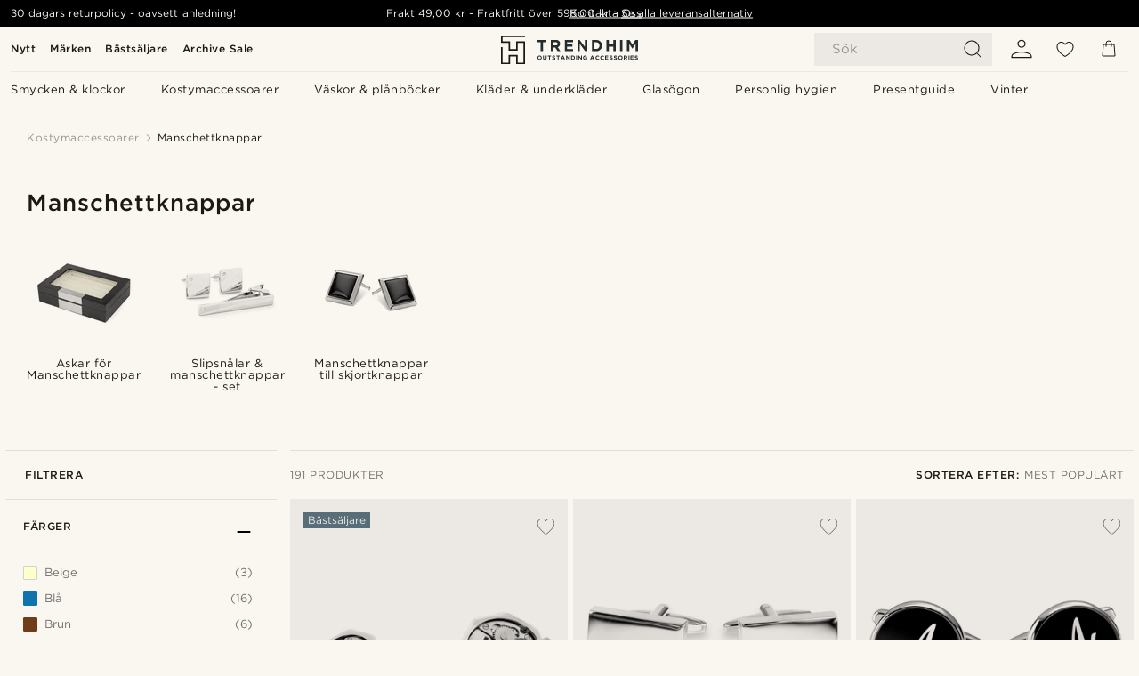

--- FILE ---
content_type: text/html; charset=utf-8
request_url: https://www.trendhim.se/manschettknappar/c36
body_size: 104877
content:
<!DOCTYPE html><html lang="sv-SE"><head><meta charSet="utf-8" data-next-head=""/><meta content="width=device-width, initial-scale=1" name="viewport" data-next-head=""/><link href="//app.usercentrics.eu" rel="preconnect" data-next-head=""/><title data-next-head="">Manschettknappar | 253 Stilar för herrar i lager</title><meta content="Se vårt stora utbud av Manschettknappar ✓ 30 dagars returpolicy ✓ Vi är stolta att erbjuda en förträfflig upplevelse." name="description" data-next-head=""/><meta content="index, follow" name="robots" data-next-head=""/><link href="https://www.trendhim.se/manschettknappar/c36" rel="canonical" data-next-head=""/><meta content="Se vårt stora utbud av Manschettknappar ✓ 30 dagars returpolicy ✓ Vi är stolta att erbjuda en förträfflig upplevelse." property="og:description" data-next-head=""/><meta content="https://eu-images.contentstack.com/v3/assets/blt7dcd2cfbc90d45de/blt96d78a2652e0be50/60dbb287892a730f58843f99/rel-megashoot-cufflinks-1-3798_bmv2.jpg?format=pjpg&amp;auto=webp&amp;quality=75%2C90&amp;width=1200" property="og:image" data-next-head=""/><meta content="Trendhim" property="og:site_name" data-next-head=""/><meta content="Manschettknappar | 253 Stilar för herrar i lager" property="og:title" data-next-head=""/><meta content="product.group" property="og:type" data-next-head=""/><meta content="https://www.trendhim.se/manschettknappar/c36" property="og:url" data-next-head=""/><link href="https://www.trendhim.gr/maniketokoympa/c36" hrefLang="el-GR" rel="alternate" data-next-head=""/><link href="https://www.trendhim.fr/boutons-de-manchette/c36" hrefLang="fr-FR" rel="alternate" data-next-head=""/><link href="https://www.trendhim.co.nz/cufflinks/c36" hrefLang="en-NZ" rel="alternate" data-next-head=""/><link href="https://www.trendhim.at/manschettenknopfe/c36" hrefLang="de-AT" rel="alternate" data-next-head=""/><link href="https://www.trendhim.com/es/gemelos/c36" hrefLang="es-US" rel="alternate" data-next-head=""/><link href="https://www.trendhim.jp/kahusubotan/c36" hrefLang="ja-JP" rel="alternate" data-next-head=""/><link href="https://www.trendhim.sk/manzetove-gombiky/c36" hrefLang="sk-SK" rel="alternate" data-next-head=""/><link href="https://www.trendhim.ee/mansetinoobid/c36" hrefLang="et-EE" rel="alternate" data-next-head=""/><link href="https://www.trendhim.nl/manchetknopen/c36" hrefLang="nl-NL" rel="alternate" data-next-head=""/><link href="https://www.trendhim.sg/cufflinks/c36" hrefLang="en-SG" rel="alternate" data-next-head=""/><link href="https://www.trendhim.pl/spinki-do-mankietow/c36" hrefLang="pl-PL" rel="alternate" data-next-head=""/><link href="https://www.trendhim.ca/fr/boutons-de-manchette/c36" hrefLang="fr-CA" rel="alternate" data-next-head=""/><link href="https://www.trendhim.lv/aprocu-pogas/c36" hrefLang="lv-LV" rel="alternate" data-next-head=""/><link href="https://www.trendhim.ch/manschettenknopfe/c36" hrefLang="de-CH" rel="alternate" data-next-head=""/><link href="https://www.trendhim.pt/botoes-de-punho/c36" hrefLang="pt-PT" rel="alternate" data-next-head=""/><link href="https://www.trendhim.es/gemelos/c36" hrefLang="es-ES" rel="alternate" data-next-head=""/><link href="https://www.trendhim.cz/manzetove-knoflicky/c36" hrefLang="cs-CZ" rel="alternate" data-next-head=""/><link href="https://www.trendhim.com.tr/kol-dugmeleri/c36" hrefLang="tr-TR" rel="alternate" data-next-head=""/><link href="https://www.trendhim.be/manchetknopen/c36" hrefLang="nl-BE" rel="alternate" data-next-head=""/><link href="https://www.trendhim.fi/kalvosinnapit/c36" hrefLang="fi-FI" rel="alternate" data-next-head=""/><link href="https://www.trendhim.com.cy/maniketokoumpa/c36" hrefLang="el-CY" rel="alternate" data-next-head=""/><link href="https://www.trendhim.lt/sasagos/c36" hrefLang="lt-LT" rel="alternate" data-next-head=""/><link href="https://www.trendhim.ie/cufflinks/c36" hrefLang="en-IE" rel="alternate" data-next-head=""/><link href="https://www.trendhim.bg/kopcheta-za-rakaveli/c36" hrefLang="bg-BG" rel="alternate" data-next-head=""/><link href="https://www.trendhim.com/cufflinks/c36" hrefLang="en-US" rel="alternate" data-next-head=""/><link href="https://www.trendhim.ro/butoni/c36" hrefLang="ro-RO" rel="alternate" data-next-head=""/><link href="https://www.trendhim.hr/manzete/c36" hrefLang="hr-HR" rel="alternate" data-next-head=""/><link href="https://www.trendhim.no/mansjettknapper/c36" hrefLang="nb-NO" rel="alternate" data-next-head=""/><link href="https://www.trendhim.si/mansetni-gumbi/c36" hrefLang="sl-SI" rel="alternate" data-next-head=""/><link href="https://www.trendhim.se/manschettknappar/c36" hrefLang="sv-SE" rel="alternate" data-next-head=""/><link href="https://www.trendhim.ch/fr/boutons-de-manchette/c36" hrefLang="fr-CH" rel="alternate" data-next-head=""/><link href="https://www.trendhim.hu/mandzsettagombok/c36" hrefLang="hu-HU" rel="alternate" data-next-head=""/><link href="https://www.trendhim.ca/cufflinks/c36" hrefLang="en-CA" rel="alternate" data-next-head=""/><link href="https://www.trendhim.kr/keopeuseu-beoteun/c36" hrefLang="ko-KR" rel="alternate" data-next-head=""/><link href="https://www.trendhim.co.uk/cufflinks/c36" hrefLang="en-GB" rel="alternate" data-next-head=""/><link href="https://www.trendhim.be/fr/boutons-de-manchette/c36" hrefLang="fr-BE" rel="alternate" data-next-head=""/><link href="https://www.trendhim.dk/manchetknapper/c36" hrefLang="da-DK" rel="alternate" data-next-head=""/><link href="https://www.trendhim.de/manschettenknopfe/c36" hrefLang="de-DE" rel="alternate" data-next-head=""/><link href="https://www.trendhim.com.au/cufflinks/c36" hrefLang="en-AU" rel="alternate" data-next-head=""/><link href="https://www.trendhim.it/gemelli/c36" hrefLang="it-IT" rel="alternate" data-next-head=""/><link href="https://connect.facebook.net" rel="preconnect"/><link href="https://eu-images.contentstack.com" rel="preconnect"/><link href="https://googleads.g.doubleclick.net" rel="preconnect"/><link href="https://www.google.com" rel="preconnect"/><link href="https://www.google.dk" rel="preconnect"/><link href="https://www.googleadservices.com" rel="preconnect"/><link href="https://player.vimeo.com" rel="preconnect"/><link href="https://api2.amplitude.com" rel="preconnect"/><link href="https://eu-images.contentstack.com/v3/assets/blt7dcd2cfbc90d45de/bltebd2e677db91977b/68cbaa3ba06b0d01e5345b8a/favicon-16x16.png" rel="icon" sizes="16x16" type="image/png"/><link href="https://eu-images.contentstack.com/v3/assets/blt7dcd2cfbc90d45de/blt2b20f0d31bd75b2d/68cbaa3ba500fb23df8a0b0f/favicon-32x32.png" rel="icon" sizes="32x32" type="image/png"/><link href="https://eu-images.contentstack.com/v3/assets/blt7dcd2cfbc90d45de/blt5bab4510fa326b7c/68cbaa3b8424f7664270b1cf/favicon-96x96.png" rel="icon" sizes="96x96" type="image/png"/><link href="https://eu-images.contentstack.com/v3/assets/blt7dcd2cfbc90d45de/blt1ea1cfa791ffca2f/68cbaa3b4b81d3fed43426d9/apple-touch-icon.png" rel="apple-touch-icon" sizes="180x180"/><link href="https://eu-images.contentstack.com/v3/assets/blt7dcd2cfbc90d45de/blt886161eca2c1dcfb/68cbaa3bb798f803c7af4ff0/web-app-manifest-192x192.png" rel="icon" sizes="192x192"/><link data-next-font="size-adjust" rel="preconnect" href="/" crossorigin="anonymous"/><link rel="preload" href="/_next/static/css/1515580fc5a5f729.css" as="style"/><link rel="preload" href="/_next/static/css/952b2eef0f2bc3c1.css" as="style"/><link rel="preload" href="/_next/static/css/6c77d029a49e6b67.css" as="style"/><link rel="preload" href="/_next/static/css/754d2b382dc7ea3a.css" as="style"/><link rel="preload" href="/_next/static/css/dcf6d3f9c75470f5.css" as="style"/><link rel="preload" href="/_next/static/css/b6435a8bd85ad7c5.css" as="style"/><link rel="preload" href="/_next/static/css/8ec4dfbdb8a24dfc.css" as="style"/><link rel="preload" href="/_next/static/css/2ec5c979f3d71f93.css" as="style"/><link rel="preload" href="/_next/static/css/0a346e02442272fa.css" as="style"/><link rel="preload" href="/_next/static/css/f614605a4ff1dfa7.css" as="style"/><link rel="preload" href="/_next/static/css/559dbb5bff5085d5.css" as="style"/><link rel="preload" href="/_next/static/css/f7bd2d6be2ea8ec0.css" as="style"/><link as="font" crossorigin="anonymous" href="/static/fonts/gotham-basic/normal.woff" type="font/woff" data-next-head=""/><link as="font" crossorigin="anonymous" href="/static/fonts/gotham-basic/bold.woff" type="font/woff" data-next-head=""/><script type="text/javascript">dataLayer = [];</script><script type="text/javascript" data-next-head="">dataLayer.push({"HotjarSiteID":70023,"country":"SE","currencyRates":{"DKK":0.654233,"EUR":0.087689,"USD":0.0979},"localCurrencyKey":"SEK","storeId":"4"});</script><link rel="preload" as="image" imageSrcSet="https://eu-images.contentstack.com/v3/assets/blt7dcd2cfbc90d45de/blt7a8955034acc23ee/60dbb000ddcd520eeb8b1c75/1_50_1_96.jpg?format=pjpg&amp;auto=webp&amp;quality=75%2C90&amp;width=128 128w, https://eu-images.contentstack.com/v3/assets/blt7dcd2cfbc90d45de/blt7a8955034acc23ee/60dbb000ddcd520eeb8b1c75/1_50_1_96.jpg?format=pjpg&amp;auto=webp&amp;quality=75%2C90&amp;width=256 256w, https://eu-images.contentstack.com/v3/assets/blt7dcd2cfbc90d45de/blt7a8955034acc23ee/60dbb000ddcd520eeb8b1c75/1_50_1_96.jpg?format=pjpg&amp;auto=webp&amp;quality=75%2C90&amp;width=384 384w, https://eu-images.contentstack.com/v3/assets/blt7dcd2cfbc90d45de/blt7a8955034acc23ee/60dbb000ddcd520eeb8b1c75/1_50_1_96.jpg?format=pjpg&amp;auto=webp&amp;quality=75%2C90&amp;width=640 640w, https://eu-images.contentstack.com/v3/assets/blt7dcd2cfbc90d45de/blt7a8955034acc23ee/60dbb000ddcd520eeb8b1c75/1_50_1_96.jpg?format=pjpg&amp;auto=webp&amp;quality=75%2C90&amp;width=750 750w, https://eu-images.contentstack.com/v3/assets/blt7dcd2cfbc90d45de/blt7a8955034acc23ee/60dbb000ddcd520eeb8b1c75/1_50_1_96.jpg?format=pjpg&amp;auto=webp&amp;quality=75%2C90&amp;width=828 828w, https://eu-images.contentstack.com/v3/assets/blt7dcd2cfbc90d45de/blt7a8955034acc23ee/60dbb000ddcd520eeb8b1c75/1_50_1_96.jpg?format=pjpg&amp;auto=webp&amp;quality=75%2C90&amp;width=1080 1080w, https://eu-images.contentstack.com/v3/assets/blt7dcd2cfbc90d45de/blt7a8955034acc23ee/60dbb000ddcd520eeb8b1c75/1_50_1_96.jpg?format=pjpg&amp;auto=webp&amp;quality=75%2C90&amp;width=1200 1200w, https://eu-images.contentstack.com/v3/assets/blt7dcd2cfbc90d45de/blt7a8955034acc23ee/60dbb000ddcd520eeb8b1c75/1_50_1_96.jpg?format=pjpg&amp;auto=webp&amp;quality=75%2C90&amp;width=1920 1920w, https://eu-images.contentstack.com/v3/assets/blt7dcd2cfbc90d45de/blt7a8955034acc23ee/60dbb000ddcd520eeb8b1c75/1_50_1_96.jpg?format=pjpg&amp;auto=webp&amp;quality=75%2C90&amp;width=2048 2048w, https://eu-images.contentstack.com/v3/assets/blt7dcd2cfbc90d45de/blt7a8955034acc23ee/60dbb000ddcd520eeb8b1c75/1_50_1_96.jpg?format=pjpg&amp;auto=webp&amp;quality=75%2C90&amp;width=3840 3840w" imageSizes="(max-width: 767px) 50vw, (max-width: 1199px) 33vw, (max-width: 1999px) 25vw, 20vw" fetchPriority="high" data-next-head=""/><link rel="preload" as="image" imageSrcSet="https://eu-images.contentstack.com/v3/assets/blt7dcd2cfbc90d45de/blt61a4f3e46a490fdb/60db9eef5c97640f94427ebb/3817_1.jpg?format=pjpg&amp;auto=webp&amp;quality=75%2C90&amp;width=128 128w, https://eu-images.contentstack.com/v3/assets/blt7dcd2cfbc90d45de/blt61a4f3e46a490fdb/60db9eef5c97640f94427ebb/3817_1.jpg?format=pjpg&amp;auto=webp&amp;quality=75%2C90&amp;width=256 256w, https://eu-images.contentstack.com/v3/assets/blt7dcd2cfbc90d45de/blt61a4f3e46a490fdb/60db9eef5c97640f94427ebb/3817_1.jpg?format=pjpg&amp;auto=webp&amp;quality=75%2C90&amp;width=384 384w, https://eu-images.contentstack.com/v3/assets/blt7dcd2cfbc90d45de/blt61a4f3e46a490fdb/60db9eef5c97640f94427ebb/3817_1.jpg?format=pjpg&amp;auto=webp&amp;quality=75%2C90&amp;width=640 640w, https://eu-images.contentstack.com/v3/assets/blt7dcd2cfbc90d45de/blt61a4f3e46a490fdb/60db9eef5c97640f94427ebb/3817_1.jpg?format=pjpg&amp;auto=webp&amp;quality=75%2C90&amp;width=750 750w, https://eu-images.contentstack.com/v3/assets/blt7dcd2cfbc90d45de/blt61a4f3e46a490fdb/60db9eef5c97640f94427ebb/3817_1.jpg?format=pjpg&amp;auto=webp&amp;quality=75%2C90&amp;width=828 828w, https://eu-images.contentstack.com/v3/assets/blt7dcd2cfbc90d45de/blt61a4f3e46a490fdb/60db9eef5c97640f94427ebb/3817_1.jpg?format=pjpg&amp;auto=webp&amp;quality=75%2C90&amp;width=1080 1080w, https://eu-images.contentstack.com/v3/assets/blt7dcd2cfbc90d45de/blt61a4f3e46a490fdb/60db9eef5c97640f94427ebb/3817_1.jpg?format=pjpg&amp;auto=webp&amp;quality=75%2C90&amp;width=1200 1200w, https://eu-images.contentstack.com/v3/assets/blt7dcd2cfbc90d45de/blt61a4f3e46a490fdb/60db9eef5c97640f94427ebb/3817_1.jpg?format=pjpg&amp;auto=webp&amp;quality=75%2C90&amp;width=1920 1920w, https://eu-images.contentstack.com/v3/assets/blt7dcd2cfbc90d45de/blt61a4f3e46a490fdb/60db9eef5c97640f94427ebb/3817_1.jpg?format=pjpg&amp;auto=webp&amp;quality=75%2C90&amp;width=2048 2048w, https://eu-images.contentstack.com/v3/assets/blt7dcd2cfbc90d45de/blt61a4f3e46a490fdb/60db9eef5c97640f94427ebb/3817_1.jpg?format=pjpg&amp;auto=webp&amp;quality=75%2C90&amp;width=3840 3840w" imageSizes="(max-width: 767px) 50vw, (max-width: 1199px) 33vw, (max-width: 1999px) 25vw, 20vw" fetchPriority="high" data-next-head=""/><link rel="preload" as="image" imageSrcSet="https://eu-images.contentstack.com/v3/assets/blt7dcd2cfbc90d45de/bltcd62de8146d436b8/60dc2a0fe1461d39eb8d7b69/8-1.e61019c7c557fe2b83cf7fb41016baf9.jpg?format=pjpg&amp;auto=webp&amp;quality=75%2C90&amp;width=128 128w, https://eu-images.contentstack.com/v3/assets/blt7dcd2cfbc90d45de/bltcd62de8146d436b8/60dc2a0fe1461d39eb8d7b69/8-1.e61019c7c557fe2b83cf7fb41016baf9.jpg?format=pjpg&amp;auto=webp&amp;quality=75%2C90&amp;width=256 256w, https://eu-images.contentstack.com/v3/assets/blt7dcd2cfbc90d45de/bltcd62de8146d436b8/60dc2a0fe1461d39eb8d7b69/8-1.e61019c7c557fe2b83cf7fb41016baf9.jpg?format=pjpg&amp;auto=webp&amp;quality=75%2C90&amp;width=384 384w, https://eu-images.contentstack.com/v3/assets/blt7dcd2cfbc90d45de/bltcd62de8146d436b8/60dc2a0fe1461d39eb8d7b69/8-1.e61019c7c557fe2b83cf7fb41016baf9.jpg?format=pjpg&amp;auto=webp&amp;quality=75%2C90&amp;width=640 640w, https://eu-images.contentstack.com/v3/assets/blt7dcd2cfbc90d45de/bltcd62de8146d436b8/60dc2a0fe1461d39eb8d7b69/8-1.e61019c7c557fe2b83cf7fb41016baf9.jpg?format=pjpg&amp;auto=webp&amp;quality=75%2C90&amp;width=750 750w, https://eu-images.contentstack.com/v3/assets/blt7dcd2cfbc90d45de/bltcd62de8146d436b8/60dc2a0fe1461d39eb8d7b69/8-1.e61019c7c557fe2b83cf7fb41016baf9.jpg?format=pjpg&amp;auto=webp&amp;quality=75%2C90&amp;width=828 828w, https://eu-images.contentstack.com/v3/assets/blt7dcd2cfbc90d45de/bltcd62de8146d436b8/60dc2a0fe1461d39eb8d7b69/8-1.e61019c7c557fe2b83cf7fb41016baf9.jpg?format=pjpg&amp;auto=webp&amp;quality=75%2C90&amp;width=1080 1080w, https://eu-images.contentstack.com/v3/assets/blt7dcd2cfbc90d45de/bltcd62de8146d436b8/60dc2a0fe1461d39eb8d7b69/8-1.e61019c7c557fe2b83cf7fb41016baf9.jpg?format=pjpg&amp;auto=webp&amp;quality=75%2C90&amp;width=1200 1200w, https://eu-images.contentstack.com/v3/assets/blt7dcd2cfbc90d45de/bltcd62de8146d436b8/60dc2a0fe1461d39eb8d7b69/8-1.e61019c7c557fe2b83cf7fb41016baf9.jpg?format=pjpg&amp;auto=webp&amp;quality=75%2C90&amp;width=1920 1920w, https://eu-images.contentstack.com/v3/assets/blt7dcd2cfbc90d45de/bltcd62de8146d436b8/60dc2a0fe1461d39eb8d7b69/8-1.e61019c7c557fe2b83cf7fb41016baf9.jpg?format=pjpg&amp;auto=webp&amp;quality=75%2C90&amp;width=2048 2048w, https://eu-images.contentstack.com/v3/assets/blt7dcd2cfbc90d45de/bltcd62de8146d436b8/60dc2a0fe1461d39eb8d7b69/8-1.e61019c7c557fe2b83cf7fb41016baf9.jpg?format=pjpg&amp;auto=webp&amp;quality=75%2C90&amp;width=3840 3840w" imageSizes="(max-width: 767px) 50vw, (max-width: 1199px) 33vw, (max-width: 1999px) 25vw, 20vw" fetchPriority="high" data-next-head=""/><link rel="preload" as="image" imageSrcSet="https://eu-images.contentstack.com/v3/assets/blt7dcd2cfbc90d45de/blt1df9164d0cececde/64942bc4876e32ee3085f8ce/32134_f.jpg?format=pjpg&amp;auto=webp&amp;quality=75%2C90&amp;width=128 128w, https://eu-images.contentstack.com/v3/assets/blt7dcd2cfbc90d45de/blt1df9164d0cececde/64942bc4876e32ee3085f8ce/32134_f.jpg?format=pjpg&amp;auto=webp&amp;quality=75%2C90&amp;width=256 256w, https://eu-images.contentstack.com/v3/assets/blt7dcd2cfbc90d45de/blt1df9164d0cececde/64942bc4876e32ee3085f8ce/32134_f.jpg?format=pjpg&amp;auto=webp&amp;quality=75%2C90&amp;width=384 384w, https://eu-images.contentstack.com/v3/assets/blt7dcd2cfbc90d45de/blt1df9164d0cececde/64942bc4876e32ee3085f8ce/32134_f.jpg?format=pjpg&amp;auto=webp&amp;quality=75%2C90&amp;width=640 640w, https://eu-images.contentstack.com/v3/assets/blt7dcd2cfbc90d45de/blt1df9164d0cececde/64942bc4876e32ee3085f8ce/32134_f.jpg?format=pjpg&amp;auto=webp&amp;quality=75%2C90&amp;width=750 750w, https://eu-images.contentstack.com/v3/assets/blt7dcd2cfbc90d45de/blt1df9164d0cececde/64942bc4876e32ee3085f8ce/32134_f.jpg?format=pjpg&amp;auto=webp&amp;quality=75%2C90&amp;width=828 828w, https://eu-images.contentstack.com/v3/assets/blt7dcd2cfbc90d45de/blt1df9164d0cececde/64942bc4876e32ee3085f8ce/32134_f.jpg?format=pjpg&amp;auto=webp&amp;quality=75%2C90&amp;width=1080 1080w, https://eu-images.contentstack.com/v3/assets/blt7dcd2cfbc90d45de/blt1df9164d0cececde/64942bc4876e32ee3085f8ce/32134_f.jpg?format=pjpg&amp;auto=webp&amp;quality=75%2C90&amp;width=1200 1200w, https://eu-images.contentstack.com/v3/assets/blt7dcd2cfbc90d45de/blt1df9164d0cececde/64942bc4876e32ee3085f8ce/32134_f.jpg?format=pjpg&amp;auto=webp&amp;quality=75%2C90&amp;width=1920 1920w, https://eu-images.contentstack.com/v3/assets/blt7dcd2cfbc90d45de/blt1df9164d0cececde/64942bc4876e32ee3085f8ce/32134_f.jpg?format=pjpg&amp;auto=webp&amp;quality=75%2C90&amp;width=2048 2048w, https://eu-images.contentstack.com/v3/assets/blt7dcd2cfbc90d45de/blt1df9164d0cececde/64942bc4876e32ee3085f8ce/32134_f.jpg?format=pjpg&amp;auto=webp&amp;quality=75%2C90&amp;width=3840 3840w" imageSizes="(max-width: 767px) 50vw, (max-width: 1199px) 33vw, (max-width: 1999px) 25vw, 20vw" fetchPriority="high" data-next-head=""/><link rel="preload" as="image" imageSrcSet="https://eu-images.contentstack.com/v3/assets/blt7dcd2cfbc90d45de/blt1332e5cfd6f67758/66570f6265f1e1ad46f342c1/37981-8-1-cuff.jpg?format=pjpg&amp;auto=webp&amp;quality=75%2C90&amp;width=128 128w, https://eu-images.contentstack.com/v3/assets/blt7dcd2cfbc90d45de/blt1332e5cfd6f67758/66570f6265f1e1ad46f342c1/37981-8-1-cuff.jpg?format=pjpg&amp;auto=webp&amp;quality=75%2C90&amp;width=256 256w, https://eu-images.contentstack.com/v3/assets/blt7dcd2cfbc90d45de/blt1332e5cfd6f67758/66570f6265f1e1ad46f342c1/37981-8-1-cuff.jpg?format=pjpg&amp;auto=webp&amp;quality=75%2C90&amp;width=384 384w, https://eu-images.contentstack.com/v3/assets/blt7dcd2cfbc90d45de/blt1332e5cfd6f67758/66570f6265f1e1ad46f342c1/37981-8-1-cuff.jpg?format=pjpg&amp;auto=webp&amp;quality=75%2C90&amp;width=640 640w, https://eu-images.contentstack.com/v3/assets/blt7dcd2cfbc90d45de/blt1332e5cfd6f67758/66570f6265f1e1ad46f342c1/37981-8-1-cuff.jpg?format=pjpg&amp;auto=webp&amp;quality=75%2C90&amp;width=750 750w, https://eu-images.contentstack.com/v3/assets/blt7dcd2cfbc90d45de/blt1332e5cfd6f67758/66570f6265f1e1ad46f342c1/37981-8-1-cuff.jpg?format=pjpg&amp;auto=webp&amp;quality=75%2C90&amp;width=828 828w, https://eu-images.contentstack.com/v3/assets/blt7dcd2cfbc90d45de/blt1332e5cfd6f67758/66570f6265f1e1ad46f342c1/37981-8-1-cuff.jpg?format=pjpg&amp;auto=webp&amp;quality=75%2C90&amp;width=1080 1080w, https://eu-images.contentstack.com/v3/assets/blt7dcd2cfbc90d45de/blt1332e5cfd6f67758/66570f6265f1e1ad46f342c1/37981-8-1-cuff.jpg?format=pjpg&amp;auto=webp&amp;quality=75%2C90&amp;width=1200 1200w, https://eu-images.contentstack.com/v3/assets/blt7dcd2cfbc90d45de/blt1332e5cfd6f67758/66570f6265f1e1ad46f342c1/37981-8-1-cuff.jpg?format=pjpg&amp;auto=webp&amp;quality=75%2C90&amp;width=1920 1920w, https://eu-images.contentstack.com/v3/assets/blt7dcd2cfbc90d45de/blt1332e5cfd6f67758/66570f6265f1e1ad46f342c1/37981-8-1-cuff.jpg?format=pjpg&amp;auto=webp&amp;quality=75%2C90&amp;width=2048 2048w, https://eu-images.contentstack.com/v3/assets/blt7dcd2cfbc90d45de/blt1332e5cfd6f67758/66570f6265f1e1ad46f342c1/37981-8-1-cuff.jpg?format=pjpg&amp;auto=webp&amp;quality=75%2C90&amp;width=3840 3840w" imageSizes="(max-width: 767px) 50vw, (max-width: 1199px) 33vw, (max-width: 1999px) 25vw, 20vw" fetchPriority="high" data-next-head=""/><link rel="preload" as="image" imageSrcSet="https://eu-images.contentstack.com/v3/assets/blt7dcd2cfbc90d45de/blt1953335286004cce/60dc27cfa7307e39e4e0b32f/18-1666f02a56a29a37dd86708e4f1be853d.jpg?format=pjpg&amp;auto=webp&amp;quality=75%2C90&amp;width=128 128w, https://eu-images.contentstack.com/v3/assets/blt7dcd2cfbc90d45de/blt1953335286004cce/60dc27cfa7307e39e4e0b32f/18-1666f02a56a29a37dd86708e4f1be853d.jpg?format=pjpg&amp;auto=webp&amp;quality=75%2C90&amp;width=256 256w, https://eu-images.contentstack.com/v3/assets/blt7dcd2cfbc90d45de/blt1953335286004cce/60dc27cfa7307e39e4e0b32f/18-1666f02a56a29a37dd86708e4f1be853d.jpg?format=pjpg&amp;auto=webp&amp;quality=75%2C90&amp;width=384 384w, https://eu-images.contentstack.com/v3/assets/blt7dcd2cfbc90d45de/blt1953335286004cce/60dc27cfa7307e39e4e0b32f/18-1666f02a56a29a37dd86708e4f1be853d.jpg?format=pjpg&amp;auto=webp&amp;quality=75%2C90&amp;width=640 640w, https://eu-images.contentstack.com/v3/assets/blt7dcd2cfbc90d45de/blt1953335286004cce/60dc27cfa7307e39e4e0b32f/18-1666f02a56a29a37dd86708e4f1be853d.jpg?format=pjpg&amp;auto=webp&amp;quality=75%2C90&amp;width=750 750w, https://eu-images.contentstack.com/v3/assets/blt7dcd2cfbc90d45de/blt1953335286004cce/60dc27cfa7307e39e4e0b32f/18-1666f02a56a29a37dd86708e4f1be853d.jpg?format=pjpg&amp;auto=webp&amp;quality=75%2C90&amp;width=828 828w, https://eu-images.contentstack.com/v3/assets/blt7dcd2cfbc90d45de/blt1953335286004cce/60dc27cfa7307e39e4e0b32f/18-1666f02a56a29a37dd86708e4f1be853d.jpg?format=pjpg&amp;auto=webp&amp;quality=75%2C90&amp;width=1080 1080w, https://eu-images.contentstack.com/v3/assets/blt7dcd2cfbc90d45de/blt1953335286004cce/60dc27cfa7307e39e4e0b32f/18-1666f02a56a29a37dd86708e4f1be853d.jpg?format=pjpg&amp;auto=webp&amp;quality=75%2C90&amp;width=1200 1200w, https://eu-images.contentstack.com/v3/assets/blt7dcd2cfbc90d45de/blt1953335286004cce/60dc27cfa7307e39e4e0b32f/18-1666f02a56a29a37dd86708e4f1be853d.jpg?format=pjpg&amp;auto=webp&amp;quality=75%2C90&amp;width=1920 1920w, https://eu-images.contentstack.com/v3/assets/blt7dcd2cfbc90d45de/blt1953335286004cce/60dc27cfa7307e39e4e0b32f/18-1666f02a56a29a37dd86708e4f1be853d.jpg?format=pjpg&amp;auto=webp&amp;quality=75%2C90&amp;width=2048 2048w, https://eu-images.contentstack.com/v3/assets/blt7dcd2cfbc90d45de/blt1953335286004cce/60dc27cfa7307e39e4e0b32f/18-1666f02a56a29a37dd86708e4f1be853d.jpg?format=pjpg&amp;auto=webp&amp;quality=75%2C90&amp;width=3840 3840w" imageSizes="(max-width: 767px) 50vw, (max-width: 1199px) 33vw, (max-width: 1999px) 25vw, 20vw" fetchPriority="high" data-next-head=""/><link rel="preload" as="image" imageSrcSet="https://eu-images.contentstack.com/v3/assets/blt7dcd2cfbc90d45de/bltcc4366785cb75378/60dbb00922d24e38a38ac812/8-1_9_1_128.jpg?format=pjpg&amp;auto=webp&amp;quality=75%2C90&amp;width=128 128w, https://eu-images.contentstack.com/v3/assets/blt7dcd2cfbc90d45de/bltcc4366785cb75378/60dbb00922d24e38a38ac812/8-1_9_1_128.jpg?format=pjpg&amp;auto=webp&amp;quality=75%2C90&amp;width=256 256w, https://eu-images.contentstack.com/v3/assets/blt7dcd2cfbc90d45de/bltcc4366785cb75378/60dbb00922d24e38a38ac812/8-1_9_1_128.jpg?format=pjpg&amp;auto=webp&amp;quality=75%2C90&amp;width=384 384w, https://eu-images.contentstack.com/v3/assets/blt7dcd2cfbc90d45de/bltcc4366785cb75378/60dbb00922d24e38a38ac812/8-1_9_1_128.jpg?format=pjpg&amp;auto=webp&amp;quality=75%2C90&amp;width=640 640w, https://eu-images.contentstack.com/v3/assets/blt7dcd2cfbc90d45de/bltcc4366785cb75378/60dbb00922d24e38a38ac812/8-1_9_1_128.jpg?format=pjpg&amp;auto=webp&amp;quality=75%2C90&amp;width=750 750w, https://eu-images.contentstack.com/v3/assets/blt7dcd2cfbc90d45de/bltcc4366785cb75378/60dbb00922d24e38a38ac812/8-1_9_1_128.jpg?format=pjpg&amp;auto=webp&amp;quality=75%2C90&amp;width=828 828w, https://eu-images.contentstack.com/v3/assets/blt7dcd2cfbc90d45de/bltcc4366785cb75378/60dbb00922d24e38a38ac812/8-1_9_1_128.jpg?format=pjpg&amp;auto=webp&amp;quality=75%2C90&amp;width=1080 1080w, https://eu-images.contentstack.com/v3/assets/blt7dcd2cfbc90d45de/bltcc4366785cb75378/60dbb00922d24e38a38ac812/8-1_9_1_128.jpg?format=pjpg&amp;auto=webp&amp;quality=75%2C90&amp;width=1200 1200w, https://eu-images.contentstack.com/v3/assets/blt7dcd2cfbc90d45de/bltcc4366785cb75378/60dbb00922d24e38a38ac812/8-1_9_1_128.jpg?format=pjpg&amp;auto=webp&amp;quality=75%2C90&amp;width=1920 1920w, https://eu-images.contentstack.com/v3/assets/blt7dcd2cfbc90d45de/bltcc4366785cb75378/60dbb00922d24e38a38ac812/8-1_9_1_128.jpg?format=pjpg&amp;auto=webp&amp;quality=75%2C90&amp;width=2048 2048w, https://eu-images.contentstack.com/v3/assets/blt7dcd2cfbc90d45de/bltcc4366785cb75378/60dbb00922d24e38a38ac812/8-1_9_1_128.jpg?format=pjpg&amp;auto=webp&amp;quality=75%2C90&amp;width=3840 3840w" imageSizes="(max-width: 767px) 50vw, (max-width: 1199px) 33vw, (max-width: 1999px) 25vw, 20vw" fetchPriority="high" data-next-head=""/><link rel="preload" as="image" imageSrcSet="https://eu-images.contentstack.com/v3/assets/blt7dcd2cfbc90d45de/bltba16e5ed99aaea48/60dba72fa7307e39e4deddcb/26_5.jpg?format=pjpg&amp;auto=webp&amp;quality=75%2C90&amp;width=128 128w, https://eu-images.contentstack.com/v3/assets/blt7dcd2cfbc90d45de/bltba16e5ed99aaea48/60dba72fa7307e39e4deddcb/26_5.jpg?format=pjpg&amp;auto=webp&amp;quality=75%2C90&amp;width=256 256w, https://eu-images.contentstack.com/v3/assets/blt7dcd2cfbc90d45de/bltba16e5ed99aaea48/60dba72fa7307e39e4deddcb/26_5.jpg?format=pjpg&amp;auto=webp&amp;quality=75%2C90&amp;width=384 384w, https://eu-images.contentstack.com/v3/assets/blt7dcd2cfbc90d45de/bltba16e5ed99aaea48/60dba72fa7307e39e4deddcb/26_5.jpg?format=pjpg&amp;auto=webp&amp;quality=75%2C90&amp;width=640 640w, https://eu-images.contentstack.com/v3/assets/blt7dcd2cfbc90d45de/bltba16e5ed99aaea48/60dba72fa7307e39e4deddcb/26_5.jpg?format=pjpg&amp;auto=webp&amp;quality=75%2C90&amp;width=750 750w, https://eu-images.contentstack.com/v3/assets/blt7dcd2cfbc90d45de/bltba16e5ed99aaea48/60dba72fa7307e39e4deddcb/26_5.jpg?format=pjpg&amp;auto=webp&amp;quality=75%2C90&amp;width=828 828w, https://eu-images.contentstack.com/v3/assets/blt7dcd2cfbc90d45de/bltba16e5ed99aaea48/60dba72fa7307e39e4deddcb/26_5.jpg?format=pjpg&amp;auto=webp&amp;quality=75%2C90&amp;width=1080 1080w, https://eu-images.contentstack.com/v3/assets/blt7dcd2cfbc90d45de/bltba16e5ed99aaea48/60dba72fa7307e39e4deddcb/26_5.jpg?format=pjpg&amp;auto=webp&amp;quality=75%2C90&amp;width=1200 1200w, https://eu-images.contentstack.com/v3/assets/blt7dcd2cfbc90d45de/bltba16e5ed99aaea48/60dba72fa7307e39e4deddcb/26_5.jpg?format=pjpg&amp;auto=webp&amp;quality=75%2C90&amp;width=1920 1920w, https://eu-images.contentstack.com/v3/assets/blt7dcd2cfbc90d45de/bltba16e5ed99aaea48/60dba72fa7307e39e4deddcb/26_5.jpg?format=pjpg&amp;auto=webp&amp;quality=75%2C90&amp;width=2048 2048w, https://eu-images.contentstack.com/v3/assets/blt7dcd2cfbc90d45de/bltba16e5ed99aaea48/60dba72fa7307e39e4deddcb/26_5.jpg?format=pjpg&amp;auto=webp&amp;quality=75%2C90&amp;width=3840 3840w" imageSizes="(max-width: 767px) 50vw, (max-width: 1199px) 33vw, (max-width: 1999px) 25vw, 20vw" fetchPriority="high" data-next-head=""/><link rel="preload" as="image" imageSrcSet="https://eu-images.contentstack.com/v3/assets/blt7dcd2cfbc90d45de/blt2e0323b6e891bdeb/665708d7929888a7a17ac5ca/34001-2-1-cuff.jpg?format=pjpg&amp;auto=webp&amp;quality=75%2C90&amp;width=128 128w, https://eu-images.contentstack.com/v3/assets/blt7dcd2cfbc90d45de/blt2e0323b6e891bdeb/665708d7929888a7a17ac5ca/34001-2-1-cuff.jpg?format=pjpg&amp;auto=webp&amp;quality=75%2C90&amp;width=256 256w, https://eu-images.contentstack.com/v3/assets/blt7dcd2cfbc90d45de/blt2e0323b6e891bdeb/665708d7929888a7a17ac5ca/34001-2-1-cuff.jpg?format=pjpg&amp;auto=webp&amp;quality=75%2C90&amp;width=384 384w, https://eu-images.contentstack.com/v3/assets/blt7dcd2cfbc90d45de/blt2e0323b6e891bdeb/665708d7929888a7a17ac5ca/34001-2-1-cuff.jpg?format=pjpg&amp;auto=webp&amp;quality=75%2C90&amp;width=640 640w, https://eu-images.contentstack.com/v3/assets/blt7dcd2cfbc90d45de/blt2e0323b6e891bdeb/665708d7929888a7a17ac5ca/34001-2-1-cuff.jpg?format=pjpg&amp;auto=webp&amp;quality=75%2C90&amp;width=750 750w, https://eu-images.contentstack.com/v3/assets/blt7dcd2cfbc90d45de/blt2e0323b6e891bdeb/665708d7929888a7a17ac5ca/34001-2-1-cuff.jpg?format=pjpg&amp;auto=webp&amp;quality=75%2C90&amp;width=828 828w, https://eu-images.contentstack.com/v3/assets/blt7dcd2cfbc90d45de/blt2e0323b6e891bdeb/665708d7929888a7a17ac5ca/34001-2-1-cuff.jpg?format=pjpg&amp;auto=webp&amp;quality=75%2C90&amp;width=1080 1080w, https://eu-images.contentstack.com/v3/assets/blt7dcd2cfbc90d45de/blt2e0323b6e891bdeb/665708d7929888a7a17ac5ca/34001-2-1-cuff.jpg?format=pjpg&amp;auto=webp&amp;quality=75%2C90&amp;width=1200 1200w, https://eu-images.contentstack.com/v3/assets/blt7dcd2cfbc90d45de/blt2e0323b6e891bdeb/665708d7929888a7a17ac5ca/34001-2-1-cuff.jpg?format=pjpg&amp;auto=webp&amp;quality=75%2C90&amp;width=1920 1920w, https://eu-images.contentstack.com/v3/assets/blt7dcd2cfbc90d45de/blt2e0323b6e891bdeb/665708d7929888a7a17ac5ca/34001-2-1-cuff.jpg?format=pjpg&amp;auto=webp&amp;quality=75%2C90&amp;width=2048 2048w, https://eu-images.contentstack.com/v3/assets/blt7dcd2cfbc90d45de/blt2e0323b6e891bdeb/665708d7929888a7a17ac5ca/34001-2-1-cuff.jpg?format=pjpg&amp;auto=webp&amp;quality=75%2C90&amp;width=3840 3840w" imageSizes="(max-width: 767px) 50vw, (max-width: 1199px) 33vw, (max-width: 1999px) 25vw, 20vw" fetchPriority="high" data-next-head=""/><link rel="preload" as="image" imageSrcSet="https://eu-images.contentstack.com/v3/assets/blt7dcd2cfbc90d45de/blt5edf79416aa3fc79/60dc26acfd14d30f3eafc69e/2-1.d0639d1369e024e24bdb417954f0a342.jpg?format=pjpg&amp;auto=webp&amp;quality=75%2C90&amp;width=128 128w, https://eu-images.contentstack.com/v3/assets/blt7dcd2cfbc90d45de/blt5edf79416aa3fc79/60dc26acfd14d30f3eafc69e/2-1.d0639d1369e024e24bdb417954f0a342.jpg?format=pjpg&amp;auto=webp&amp;quality=75%2C90&amp;width=256 256w, https://eu-images.contentstack.com/v3/assets/blt7dcd2cfbc90d45de/blt5edf79416aa3fc79/60dc26acfd14d30f3eafc69e/2-1.d0639d1369e024e24bdb417954f0a342.jpg?format=pjpg&amp;auto=webp&amp;quality=75%2C90&amp;width=384 384w, https://eu-images.contentstack.com/v3/assets/blt7dcd2cfbc90d45de/blt5edf79416aa3fc79/60dc26acfd14d30f3eafc69e/2-1.d0639d1369e024e24bdb417954f0a342.jpg?format=pjpg&amp;auto=webp&amp;quality=75%2C90&amp;width=640 640w, https://eu-images.contentstack.com/v3/assets/blt7dcd2cfbc90d45de/blt5edf79416aa3fc79/60dc26acfd14d30f3eafc69e/2-1.d0639d1369e024e24bdb417954f0a342.jpg?format=pjpg&amp;auto=webp&amp;quality=75%2C90&amp;width=750 750w, https://eu-images.contentstack.com/v3/assets/blt7dcd2cfbc90d45de/blt5edf79416aa3fc79/60dc26acfd14d30f3eafc69e/2-1.d0639d1369e024e24bdb417954f0a342.jpg?format=pjpg&amp;auto=webp&amp;quality=75%2C90&amp;width=828 828w, https://eu-images.contentstack.com/v3/assets/blt7dcd2cfbc90d45de/blt5edf79416aa3fc79/60dc26acfd14d30f3eafc69e/2-1.d0639d1369e024e24bdb417954f0a342.jpg?format=pjpg&amp;auto=webp&amp;quality=75%2C90&amp;width=1080 1080w, https://eu-images.contentstack.com/v3/assets/blt7dcd2cfbc90d45de/blt5edf79416aa3fc79/60dc26acfd14d30f3eafc69e/2-1.d0639d1369e024e24bdb417954f0a342.jpg?format=pjpg&amp;auto=webp&amp;quality=75%2C90&amp;width=1200 1200w, https://eu-images.contentstack.com/v3/assets/blt7dcd2cfbc90d45de/blt5edf79416aa3fc79/60dc26acfd14d30f3eafc69e/2-1.d0639d1369e024e24bdb417954f0a342.jpg?format=pjpg&amp;auto=webp&amp;quality=75%2C90&amp;width=1920 1920w, https://eu-images.contentstack.com/v3/assets/blt7dcd2cfbc90d45de/blt5edf79416aa3fc79/60dc26acfd14d30f3eafc69e/2-1.d0639d1369e024e24bdb417954f0a342.jpg?format=pjpg&amp;auto=webp&amp;quality=75%2C90&amp;width=2048 2048w, https://eu-images.contentstack.com/v3/assets/blt7dcd2cfbc90d45de/blt5edf79416aa3fc79/60dc26acfd14d30f3eafc69e/2-1.d0639d1369e024e24bdb417954f0a342.jpg?format=pjpg&amp;auto=webp&amp;quality=75%2C90&amp;width=3840 3840w" imageSizes="(max-width: 767px) 50vw, (max-width: 1199px) 33vw, (max-width: 1999px) 25vw, 20vw" fetchPriority="high" data-next-head=""/><link rel="preload" as="image" imageSrcSet="https://eu-images.contentstack.com/v3/assets/blt7dcd2cfbc90d45de/blt28ba7a5feb371eaf/60dba413c5c41538a15403fb/2_138.jpg?format=pjpg&amp;auto=webp&amp;quality=75%2C90&amp;width=128 128w, https://eu-images.contentstack.com/v3/assets/blt7dcd2cfbc90d45de/blt28ba7a5feb371eaf/60dba413c5c41538a15403fb/2_138.jpg?format=pjpg&amp;auto=webp&amp;quality=75%2C90&amp;width=256 256w, https://eu-images.contentstack.com/v3/assets/blt7dcd2cfbc90d45de/blt28ba7a5feb371eaf/60dba413c5c41538a15403fb/2_138.jpg?format=pjpg&amp;auto=webp&amp;quality=75%2C90&amp;width=384 384w, https://eu-images.contentstack.com/v3/assets/blt7dcd2cfbc90d45de/blt28ba7a5feb371eaf/60dba413c5c41538a15403fb/2_138.jpg?format=pjpg&amp;auto=webp&amp;quality=75%2C90&amp;width=640 640w, https://eu-images.contentstack.com/v3/assets/blt7dcd2cfbc90d45de/blt28ba7a5feb371eaf/60dba413c5c41538a15403fb/2_138.jpg?format=pjpg&amp;auto=webp&amp;quality=75%2C90&amp;width=750 750w, https://eu-images.contentstack.com/v3/assets/blt7dcd2cfbc90d45de/blt28ba7a5feb371eaf/60dba413c5c41538a15403fb/2_138.jpg?format=pjpg&amp;auto=webp&amp;quality=75%2C90&amp;width=828 828w, https://eu-images.contentstack.com/v3/assets/blt7dcd2cfbc90d45de/blt28ba7a5feb371eaf/60dba413c5c41538a15403fb/2_138.jpg?format=pjpg&amp;auto=webp&amp;quality=75%2C90&amp;width=1080 1080w, https://eu-images.contentstack.com/v3/assets/blt7dcd2cfbc90d45de/blt28ba7a5feb371eaf/60dba413c5c41538a15403fb/2_138.jpg?format=pjpg&amp;auto=webp&amp;quality=75%2C90&amp;width=1200 1200w, https://eu-images.contentstack.com/v3/assets/blt7dcd2cfbc90d45de/blt28ba7a5feb371eaf/60dba413c5c41538a15403fb/2_138.jpg?format=pjpg&amp;auto=webp&amp;quality=75%2C90&amp;width=1920 1920w, https://eu-images.contentstack.com/v3/assets/blt7dcd2cfbc90d45de/blt28ba7a5feb371eaf/60dba413c5c41538a15403fb/2_138.jpg?format=pjpg&amp;auto=webp&amp;quality=75%2C90&amp;width=2048 2048w, https://eu-images.contentstack.com/v3/assets/blt7dcd2cfbc90d45de/blt28ba7a5feb371eaf/60dba413c5c41538a15403fb/2_138.jpg?format=pjpg&amp;auto=webp&amp;quality=75%2C90&amp;width=3840 3840w" imageSizes="(max-width: 767px) 50vw, (max-width: 1199px) 33vw, (max-width: 1999px) 25vw, 20vw" fetchPriority="high" data-next-head=""/><link rel="preload" as="image" imageSrcSet="https://eu-images.contentstack.com/v3/assets/blt7dcd2cfbc90d45de/blt790fd517a6bfa3b4/60dbac40ed93bb0fb199b272/1_50_1_93.jpg?format=pjpg&amp;auto=webp&amp;quality=75%2C90&amp;width=128 128w, https://eu-images.contentstack.com/v3/assets/blt7dcd2cfbc90d45de/blt790fd517a6bfa3b4/60dbac40ed93bb0fb199b272/1_50_1_93.jpg?format=pjpg&amp;auto=webp&amp;quality=75%2C90&amp;width=256 256w, https://eu-images.contentstack.com/v3/assets/blt7dcd2cfbc90d45de/blt790fd517a6bfa3b4/60dbac40ed93bb0fb199b272/1_50_1_93.jpg?format=pjpg&amp;auto=webp&amp;quality=75%2C90&amp;width=384 384w, https://eu-images.contentstack.com/v3/assets/blt7dcd2cfbc90d45de/blt790fd517a6bfa3b4/60dbac40ed93bb0fb199b272/1_50_1_93.jpg?format=pjpg&amp;auto=webp&amp;quality=75%2C90&amp;width=640 640w, https://eu-images.contentstack.com/v3/assets/blt7dcd2cfbc90d45de/blt790fd517a6bfa3b4/60dbac40ed93bb0fb199b272/1_50_1_93.jpg?format=pjpg&amp;auto=webp&amp;quality=75%2C90&amp;width=750 750w, https://eu-images.contentstack.com/v3/assets/blt7dcd2cfbc90d45de/blt790fd517a6bfa3b4/60dbac40ed93bb0fb199b272/1_50_1_93.jpg?format=pjpg&amp;auto=webp&amp;quality=75%2C90&amp;width=828 828w, https://eu-images.contentstack.com/v3/assets/blt7dcd2cfbc90d45de/blt790fd517a6bfa3b4/60dbac40ed93bb0fb199b272/1_50_1_93.jpg?format=pjpg&amp;auto=webp&amp;quality=75%2C90&amp;width=1080 1080w, https://eu-images.contentstack.com/v3/assets/blt7dcd2cfbc90d45de/blt790fd517a6bfa3b4/60dbac40ed93bb0fb199b272/1_50_1_93.jpg?format=pjpg&amp;auto=webp&amp;quality=75%2C90&amp;width=1200 1200w, https://eu-images.contentstack.com/v3/assets/blt7dcd2cfbc90d45de/blt790fd517a6bfa3b4/60dbac40ed93bb0fb199b272/1_50_1_93.jpg?format=pjpg&amp;auto=webp&amp;quality=75%2C90&amp;width=1920 1920w, https://eu-images.contentstack.com/v3/assets/blt7dcd2cfbc90d45de/blt790fd517a6bfa3b4/60dbac40ed93bb0fb199b272/1_50_1_93.jpg?format=pjpg&amp;auto=webp&amp;quality=75%2C90&amp;width=2048 2048w, https://eu-images.contentstack.com/v3/assets/blt7dcd2cfbc90d45de/blt790fd517a6bfa3b4/60dbac40ed93bb0fb199b272/1_50_1_93.jpg?format=pjpg&amp;auto=webp&amp;quality=75%2C90&amp;width=3840 3840w" imageSizes="(max-width: 767px) 50vw, (max-width: 1199px) 33vw, (max-width: 1999px) 25vw, 20vw" fetchPriority="high" data-next-head=""/><script type="text/javascript" data-next-head="">dataLayer.push({"contentIds":"36","pageType":"category","type":"category"});</script><script type="text/javascript" data-next-head="">
(function(w,d,s,l,i){w[l]=w[l]||[];w[l].push({'gtm.start':
new Date().getTime(),event:'gtm.js'});var f=d.getElementsByTagName(s)[0],
j=d.createElement(s),dl=l!='dataLayer'?'&l='+l:'';j.async=true;j.src=
'https://www.googletagmanager.com/gtm.js?id='+i+dl;f.parentNode.insertBefore(j,f);
})(window,document,'script','dataLayer','GTM-T9DSHJZ');
</script><script type="text/javascript" data-next-head="">
  (function() {
    function getCookie(c_name) {
      if (document.cookie.length > 0) {
        c_start = document.cookie.indexOf(c_name + "=");
        if (c_start != -1) {
          c_start = c_start + c_name.length + 1;
          c_end = document.cookie.indexOf(";", c_start);
          if (c_end == -1) c_end = document.cookie.length;
          return unescape(document.cookie.substring(c_start, c_end));
        }
      }
      return "";
    }
  
    var _user_id = '';
    var _session_id = getCookie('th_uid');
  
    var _sift = window._sift = window._sift || [];
    _sift.push(['_setAccount', '6d960fa9ea']);
    _sift.push(['_setUserId', _user_id]);
    _sift.push(['_setSessionId', _session_id]);
    _sift.push(['_trackPageview']);

    function ls() {
      var e = document.createElement('script');
      e.src = 'https://cdn.sift.com/s.js';
      document.body.appendChild(e);
    }
    if (window.attachEvent) {
      window.attachEvent('onload', ls);
    } else {
      window.addEventListener('load', ls, false);
    }
  })();
</script><svg aria-hidden="true" style="display:none" xmlns="http://www.w3.org/2000/svg"><symbol id="heart-filled" viewBox="0 0 512 473.13"><path d="M471.9 39c-24.5-25.14-59.3-39-98.1-39C321 0 280.3 23 256 66.53 231.7 23 191 0 138.2 0 99.4 0 64.6 13.86 40.1 39 14.2 65.61.5 104 .5 149.89c0 54 41.4 123.55 123 206.62a1296.29 1296.29 0 0 0 119.8 106.92l12.7 9.7 12.7-9.8a1264 1264 0 0 0 119.8-106.91c81.6-83.08 123-152.57 123-206.63 0-45.79-13.7-84.18-39.6-110.79z"></path></symbol><symbol id="heart" viewBox="0 0 512 473.13"><path d="M471.89 39c-24.45-25.14-59.3-39-98.12-39C321 0 280.26 23 256 66.49 231.74 23 191 0 138.23 0 99.41 0 64.56 13.84 40.11 39 14.2 65.62.5 104 .5 149.88c0 54 41.37 123.5 123 206.59a1269.13 1269.13 0 0 0 119.81 106.9l12.69 9.76 12.74-9.76a1269.13 1269.13 0 0 0 119.81-106.9c81.58-83.09 123-152.6 123-206.59 0-45.91-13.7-84.26-39.61-110.9zm-112.6 292.37c-41.24 42-83 77-103.29 93.48-20.34-16.46-62.05-51.44-103.29-93.48C79.25 256.49 40.42 193.73 40.42 149.88c0-69.7 37.48-113 97.81-113 37 0 64.52 15.33 81.74 45.57 12.88 22.62 15.69 46 16.07 49.74v2.46H276v-2.45c.38-3.71 3.19-27.12 16.07-49.74 17.22-30.23 44.72-45.57 81.74-45.57 60.33 0 97.81 43.29 97.81 113 0 43.85-38.83 106.61-112.29 181.49z"></path></symbol></svg><script type="text/javascript">
  if(!window.HTMLPictureElement || !('sizes' in document.createElement('img'))){
    document.createElement('picture');
    //generating the config array
    window.picturefillCFG = window.picturefillCFG || [];
    picturefillCFG.push([ "algorithm", "saveData" ]);

    var head = document.getElementsByTagName('head')[0];
    var js = document.createElement('script');
    js.src = '/static/js/picturefill.min.js';
    head.appendChild(js);
  }
</script><script type="text/javascript">
    var userAgent = window.navigator.userAgent
    var isSafari = userAgent.includes('Safari/')
    var requirePoly = userAgent.includes('Version/12') || userAgent.includes('Version/13') || userAgent.includes('Version/14')
    if(isSafari && requirePoly){
      var head = document.getElementsByTagName('head')[0];
      var js = document.createElement('script');
      js.src = '/static/js/smoothScrollFill.min.js';
      head.appendChild(js);
    }
</script><script type="text/javascript">
    var userAgent = window.navigator.userAgent
    var isSafari = userAgent.includes('Safari/')
    var requirePoly = userAgent.includes('Version/12') || userAgent.includes('Version/13') || userAgent.includes('Version/14')
    if(isSafari && requirePoly && typeof window !== 'undefined'){
      var head = document.getElementsByTagName('head')[0];
      var js = document.createElement('script');
      js.src = '/static/js/dialog-polyfill.min.js';
      head.appendChild(js);
      var css = document.createElement('link');
      css.src = '/static/styles/dialog-polyfill.css';
      css.type = 'text/css';
      css.rel = 'stylesheet';
      head.appendChild(css);
    }
</script><link rel="stylesheet" href="/_next/static/css/1515580fc5a5f729.css" data-n-g=""/><link rel="stylesheet" href="/_next/static/css/952b2eef0f2bc3c1.css" data-n-p=""/><link rel="stylesheet" href="/_next/static/css/6c77d029a49e6b67.css" data-n-p=""/><link rel="stylesheet" href="/_next/static/css/754d2b382dc7ea3a.css" data-n-p=""/><link rel="stylesheet" href="/_next/static/css/dcf6d3f9c75470f5.css"/><link rel="stylesheet" href="/_next/static/css/b6435a8bd85ad7c5.css"/><link rel="stylesheet" href="/_next/static/css/8ec4dfbdb8a24dfc.css"/><link rel="stylesheet" href="/_next/static/css/2ec5c979f3d71f93.css"/><link rel="stylesheet" href="/_next/static/css/0a346e02442272fa.css"/><link rel="stylesheet" href="/_next/static/css/f614605a4ff1dfa7.css"/><link rel="stylesheet" href="/_next/static/css/559dbb5bff5085d5.css"/><link rel="stylesheet" href="/_next/static/css/f7bd2d6be2ea8ec0.css"/><noscript data-n-css=""></noscript><script defer="" noModule="" src="/_next/static/chunks/polyfills-42372ed130431b0a.js"></script><script defer="" src="/_next/static/chunks/1956.c6eb69de45d07904.js"></script><script defer="" src="/_next/static/chunks/6563-1c0adda892e6be0a.js"></script><script defer="" src="/_next/static/chunks/8959.10a4f7c625038729.js"></script><script defer="" src="/_next/static/chunks/3087.3fbbae5ff5da5063.js"></script><script defer="" src="/_next/static/chunks/2943-46acd43192704b11.js"></script><script defer="" src="/_next/static/chunks/5017-7ccfe8b1f6721213.js"></script><script defer="" src="/_next/static/chunks/7359.f1c63a8470e6bb64.js"></script><script defer="" src="/_next/static/chunks/2068.a962b61dfac1a238.js"></script><script defer="" src="/_next/static/chunks/3926.f0dffd8900051187.js"></script><script defer="" src="/_next/static/chunks/8408.f44e8d5f5c27cbb1.js"></script><script defer="" src="/_next/static/chunks/9548.b4e75ffd0e0a8f02.js"></script><script defer="" src="/_next/static/chunks/4457.32b57add760a51a8.js"></script><script src="/_next/static/chunks/webpack-90c4ef6878d36933.js" defer=""></script><script src="/_next/static/chunks/framework-7c1e01c5ddfc578c.js" defer=""></script><script src="/_next/static/chunks/main-78e15da3bc713aee.js" defer=""></script><script src="/_next/static/chunks/pages/_app-2b65983b41e484a6.js" defer=""></script><script src="/_next/static/chunks/6922-2a09d48a1a84f2fb.js" defer=""></script><script src="/_next/static/chunks/4698-cfb11e7f64992645.js" defer=""></script><script src="/_next/static/chunks/5842-00f6fc0b90f3a1a6.js" defer=""></script><script src="/_next/static/chunks/9546-c9b8de60418b53fb.js" defer=""></script><script src="/_next/static/chunks/pages/categories/%5B...slug%5D-d6aa1af284718566.js" defer=""></script><script src="/_next/static/4CPWQg_HG95mtWdesAmSj/_buildManifest.js" defer=""></script><script src="/_next/static/4CPWQg_HG95mtWdesAmSj/_ssgManifest.js" defer=""></script></head><body class="preload"><noscript>
<iframe src="https://www.googletagmanager.com/ns.html?id=GTM-T9DSHJZ"
height="0" width="0" style="display:none;visibility:hidden"></iframe>
</noscript><link rel="preload" as="image" imageSrcSet="https://eu-images.contentstack.com/v3/assets/blt7dcd2cfbc90d45de/blt59296545a01439bf/trendhim-logo-with-text-v2.svg?format=pjpg&amp;auto=webp&amp;quality=75%2C90&amp;width=140, https://eu-images.contentstack.com/v3/assets/blt7dcd2cfbc90d45de/blt59296545a01439bf/trendhim-logo-with-text-v2.svg?format=pjpg&amp;auto=webp&amp;quality=75%2C90&amp;width=280 2x"/><link rel="preload" as="image" imageSrcSet="https://eu-images.contentstack.com/v3/assets/blt7dcd2cfbc90d45de/blt5070a824f7daf714/60dc04d347339c0fc01e0f54/2-1_84_1_486.jpg?format=pjpg&amp;auto=webp&amp;quality=75%2C90&amp;width=110, https://eu-images.contentstack.com/v3/assets/blt7dcd2cfbc90d45de/blt5070a824f7daf714/60dc04d347339c0fc01e0f54/2-1_84_1_486.jpg?format=pjpg&amp;auto=webp&amp;quality=75%2C90&amp;width=220 2x"/><link rel="preload" as="image" imageSrcSet="https://eu-images.contentstack.com/v3/assets/blt7dcd2cfbc90d45de/blt3e6067ef24a58157/60dbb6be467112384c7b910c/48_17.jpg?format=pjpg&amp;auto=webp&amp;quality=75%2C90&amp;width=110, https://eu-images.contentstack.com/v3/assets/blt7dcd2cfbc90d45de/blt3e6067ef24a58157/60dbb6be467112384c7b910c/48_17.jpg?format=pjpg&amp;auto=webp&amp;quality=75%2C90&amp;width=220 2x"/><link rel="preload" as="image" imageSrcSet="https://eu-images.contentstack.com/v3/assets/blt7dcd2cfbc90d45de/bltc87007709a599f47/60dc1147bbd30c0f67e380e5/21447_1.jpg?format=pjpg&amp;auto=webp&amp;quality=75%2C90&amp;width=110, https://eu-images.contentstack.com/v3/assets/blt7dcd2cfbc90d45de/bltc87007709a599f47/60dc1147bbd30c0f67e380e5/21447_1.jpg?format=pjpg&amp;auto=webp&amp;quality=75%2C90&amp;width=220 2x"/><link rel="preload" as="image" imageSrcSet="https://eu-images.contentstack.com/v3/assets/blt7dcd2cfbc90d45de/blt7a8955034acc23ee/60dbb000ddcd520eeb8b1c75/1_50_1_96.jpg?format=pjpg&amp;auto=webp&amp;quality=75%2C90&amp;width=128 128w, https://eu-images.contentstack.com/v3/assets/blt7dcd2cfbc90d45de/blt7a8955034acc23ee/60dbb000ddcd520eeb8b1c75/1_50_1_96.jpg?format=pjpg&amp;auto=webp&amp;quality=75%2C90&amp;width=256 256w, https://eu-images.contentstack.com/v3/assets/blt7dcd2cfbc90d45de/blt7a8955034acc23ee/60dbb000ddcd520eeb8b1c75/1_50_1_96.jpg?format=pjpg&amp;auto=webp&amp;quality=75%2C90&amp;width=384 384w, https://eu-images.contentstack.com/v3/assets/blt7dcd2cfbc90d45de/blt7a8955034acc23ee/60dbb000ddcd520eeb8b1c75/1_50_1_96.jpg?format=pjpg&amp;auto=webp&amp;quality=75%2C90&amp;width=640 640w, https://eu-images.contentstack.com/v3/assets/blt7dcd2cfbc90d45de/blt7a8955034acc23ee/60dbb000ddcd520eeb8b1c75/1_50_1_96.jpg?format=pjpg&amp;auto=webp&amp;quality=75%2C90&amp;width=750 750w, https://eu-images.contentstack.com/v3/assets/blt7dcd2cfbc90d45de/blt7a8955034acc23ee/60dbb000ddcd520eeb8b1c75/1_50_1_96.jpg?format=pjpg&amp;auto=webp&amp;quality=75%2C90&amp;width=828 828w, https://eu-images.contentstack.com/v3/assets/blt7dcd2cfbc90d45de/blt7a8955034acc23ee/60dbb000ddcd520eeb8b1c75/1_50_1_96.jpg?format=pjpg&amp;auto=webp&amp;quality=75%2C90&amp;width=1080 1080w, https://eu-images.contentstack.com/v3/assets/blt7dcd2cfbc90d45de/blt7a8955034acc23ee/60dbb000ddcd520eeb8b1c75/1_50_1_96.jpg?format=pjpg&amp;auto=webp&amp;quality=75%2C90&amp;width=1200 1200w, https://eu-images.contentstack.com/v3/assets/blt7dcd2cfbc90d45de/blt7a8955034acc23ee/60dbb000ddcd520eeb8b1c75/1_50_1_96.jpg?format=pjpg&amp;auto=webp&amp;quality=75%2C90&amp;width=1920 1920w, https://eu-images.contentstack.com/v3/assets/blt7dcd2cfbc90d45de/blt7a8955034acc23ee/60dbb000ddcd520eeb8b1c75/1_50_1_96.jpg?format=pjpg&amp;auto=webp&amp;quality=75%2C90&amp;width=2048 2048w, https://eu-images.contentstack.com/v3/assets/blt7dcd2cfbc90d45de/blt7a8955034acc23ee/60dbb000ddcd520eeb8b1c75/1_50_1_96.jpg?format=pjpg&amp;auto=webp&amp;quality=75%2C90&amp;width=3840 3840w" imageSizes="(max-width: 767px) 50vw, (max-width: 1199px) 33vw, (max-width: 1999px) 25vw, 20vw" fetchPriority="high"/><link rel="preload" as="image" imageSrcSet="https://eu-images.contentstack.com/v3/assets/blt7dcd2cfbc90d45de/blt61a4f3e46a490fdb/60db9eef5c97640f94427ebb/3817_1.jpg?format=pjpg&amp;auto=webp&amp;quality=75%2C90&amp;width=128 128w, https://eu-images.contentstack.com/v3/assets/blt7dcd2cfbc90d45de/blt61a4f3e46a490fdb/60db9eef5c97640f94427ebb/3817_1.jpg?format=pjpg&amp;auto=webp&amp;quality=75%2C90&amp;width=256 256w, https://eu-images.contentstack.com/v3/assets/blt7dcd2cfbc90d45de/blt61a4f3e46a490fdb/60db9eef5c97640f94427ebb/3817_1.jpg?format=pjpg&amp;auto=webp&amp;quality=75%2C90&amp;width=384 384w, https://eu-images.contentstack.com/v3/assets/blt7dcd2cfbc90d45de/blt61a4f3e46a490fdb/60db9eef5c97640f94427ebb/3817_1.jpg?format=pjpg&amp;auto=webp&amp;quality=75%2C90&amp;width=640 640w, https://eu-images.contentstack.com/v3/assets/blt7dcd2cfbc90d45de/blt61a4f3e46a490fdb/60db9eef5c97640f94427ebb/3817_1.jpg?format=pjpg&amp;auto=webp&amp;quality=75%2C90&amp;width=750 750w, https://eu-images.contentstack.com/v3/assets/blt7dcd2cfbc90d45de/blt61a4f3e46a490fdb/60db9eef5c97640f94427ebb/3817_1.jpg?format=pjpg&amp;auto=webp&amp;quality=75%2C90&amp;width=828 828w, https://eu-images.contentstack.com/v3/assets/blt7dcd2cfbc90d45de/blt61a4f3e46a490fdb/60db9eef5c97640f94427ebb/3817_1.jpg?format=pjpg&amp;auto=webp&amp;quality=75%2C90&amp;width=1080 1080w, https://eu-images.contentstack.com/v3/assets/blt7dcd2cfbc90d45de/blt61a4f3e46a490fdb/60db9eef5c97640f94427ebb/3817_1.jpg?format=pjpg&amp;auto=webp&amp;quality=75%2C90&amp;width=1200 1200w, https://eu-images.contentstack.com/v3/assets/blt7dcd2cfbc90d45de/blt61a4f3e46a490fdb/60db9eef5c97640f94427ebb/3817_1.jpg?format=pjpg&amp;auto=webp&amp;quality=75%2C90&amp;width=1920 1920w, https://eu-images.contentstack.com/v3/assets/blt7dcd2cfbc90d45de/blt61a4f3e46a490fdb/60db9eef5c97640f94427ebb/3817_1.jpg?format=pjpg&amp;auto=webp&amp;quality=75%2C90&amp;width=2048 2048w, https://eu-images.contentstack.com/v3/assets/blt7dcd2cfbc90d45de/blt61a4f3e46a490fdb/60db9eef5c97640f94427ebb/3817_1.jpg?format=pjpg&amp;auto=webp&amp;quality=75%2C90&amp;width=3840 3840w" imageSizes="(max-width: 767px) 50vw, (max-width: 1199px) 33vw, (max-width: 1999px) 25vw, 20vw" fetchPriority="high"/><link rel="preload" as="image" imageSrcSet="https://eu-images.contentstack.com/v3/assets/blt7dcd2cfbc90d45de/bltcd62de8146d436b8/60dc2a0fe1461d39eb8d7b69/8-1.e61019c7c557fe2b83cf7fb41016baf9.jpg?format=pjpg&amp;auto=webp&amp;quality=75%2C90&amp;width=128 128w, https://eu-images.contentstack.com/v3/assets/blt7dcd2cfbc90d45de/bltcd62de8146d436b8/60dc2a0fe1461d39eb8d7b69/8-1.e61019c7c557fe2b83cf7fb41016baf9.jpg?format=pjpg&amp;auto=webp&amp;quality=75%2C90&amp;width=256 256w, https://eu-images.contentstack.com/v3/assets/blt7dcd2cfbc90d45de/bltcd62de8146d436b8/60dc2a0fe1461d39eb8d7b69/8-1.e61019c7c557fe2b83cf7fb41016baf9.jpg?format=pjpg&amp;auto=webp&amp;quality=75%2C90&amp;width=384 384w, https://eu-images.contentstack.com/v3/assets/blt7dcd2cfbc90d45de/bltcd62de8146d436b8/60dc2a0fe1461d39eb8d7b69/8-1.e61019c7c557fe2b83cf7fb41016baf9.jpg?format=pjpg&amp;auto=webp&amp;quality=75%2C90&amp;width=640 640w, https://eu-images.contentstack.com/v3/assets/blt7dcd2cfbc90d45de/bltcd62de8146d436b8/60dc2a0fe1461d39eb8d7b69/8-1.e61019c7c557fe2b83cf7fb41016baf9.jpg?format=pjpg&amp;auto=webp&amp;quality=75%2C90&amp;width=750 750w, https://eu-images.contentstack.com/v3/assets/blt7dcd2cfbc90d45de/bltcd62de8146d436b8/60dc2a0fe1461d39eb8d7b69/8-1.e61019c7c557fe2b83cf7fb41016baf9.jpg?format=pjpg&amp;auto=webp&amp;quality=75%2C90&amp;width=828 828w, https://eu-images.contentstack.com/v3/assets/blt7dcd2cfbc90d45de/bltcd62de8146d436b8/60dc2a0fe1461d39eb8d7b69/8-1.e61019c7c557fe2b83cf7fb41016baf9.jpg?format=pjpg&amp;auto=webp&amp;quality=75%2C90&amp;width=1080 1080w, https://eu-images.contentstack.com/v3/assets/blt7dcd2cfbc90d45de/bltcd62de8146d436b8/60dc2a0fe1461d39eb8d7b69/8-1.e61019c7c557fe2b83cf7fb41016baf9.jpg?format=pjpg&amp;auto=webp&amp;quality=75%2C90&amp;width=1200 1200w, https://eu-images.contentstack.com/v3/assets/blt7dcd2cfbc90d45de/bltcd62de8146d436b8/60dc2a0fe1461d39eb8d7b69/8-1.e61019c7c557fe2b83cf7fb41016baf9.jpg?format=pjpg&amp;auto=webp&amp;quality=75%2C90&amp;width=1920 1920w, https://eu-images.contentstack.com/v3/assets/blt7dcd2cfbc90d45de/bltcd62de8146d436b8/60dc2a0fe1461d39eb8d7b69/8-1.e61019c7c557fe2b83cf7fb41016baf9.jpg?format=pjpg&amp;auto=webp&amp;quality=75%2C90&amp;width=2048 2048w, https://eu-images.contentstack.com/v3/assets/blt7dcd2cfbc90d45de/bltcd62de8146d436b8/60dc2a0fe1461d39eb8d7b69/8-1.e61019c7c557fe2b83cf7fb41016baf9.jpg?format=pjpg&amp;auto=webp&amp;quality=75%2C90&amp;width=3840 3840w" imageSizes="(max-width: 767px) 50vw, (max-width: 1199px) 33vw, (max-width: 1999px) 25vw, 20vw" fetchPriority="high"/><link rel="preload" as="image" imageSrcSet="https://eu-images.contentstack.com/v3/assets/blt7dcd2cfbc90d45de/blt1df9164d0cececde/64942bc4876e32ee3085f8ce/32134_f.jpg?format=pjpg&amp;auto=webp&amp;quality=75%2C90&amp;width=128 128w, https://eu-images.contentstack.com/v3/assets/blt7dcd2cfbc90d45de/blt1df9164d0cececde/64942bc4876e32ee3085f8ce/32134_f.jpg?format=pjpg&amp;auto=webp&amp;quality=75%2C90&amp;width=256 256w, https://eu-images.contentstack.com/v3/assets/blt7dcd2cfbc90d45de/blt1df9164d0cececde/64942bc4876e32ee3085f8ce/32134_f.jpg?format=pjpg&amp;auto=webp&amp;quality=75%2C90&amp;width=384 384w, https://eu-images.contentstack.com/v3/assets/blt7dcd2cfbc90d45de/blt1df9164d0cececde/64942bc4876e32ee3085f8ce/32134_f.jpg?format=pjpg&amp;auto=webp&amp;quality=75%2C90&amp;width=640 640w, https://eu-images.contentstack.com/v3/assets/blt7dcd2cfbc90d45de/blt1df9164d0cececde/64942bc4876e32ee3085f8ce/32134_f.jpg?format=pjpg&amp;auto=webp&amp;quality=75%2C90&amp;width=750 750w, https://eu-images.contentstack.com/v3/assets/blt7dcd2cfbc90d45de/blt1df9164d0cececde/64942bc4876e32ee3085f8ce/32134_f.jpg?format=pjpg&amp;auto=webp&amp;quality=75%2C90&amp;width=828 828w, https://eu-images.contentstack.com/v3/assets/blt7dcd2cfbc90d45de/blt1df9164d0cececde/64942bc4876e32ee3085f8ce/32134_f.jpg?format=pjpg&amp;auto=webp&amp;quality=75%2C90&amp;width=1080 1080w, https://eu-images.contentstack.com/v3/assets/blt7dcd2cfbc90d45de/blt1df9164d0cececde/64942bc4876e32ee3085f8ce/32134_f.jpg?format=pjpg&amp;auto=webp&amp;quality=75%2C90&amp;width=1200 1200w, https://eu-images.contentstack.com/v3/assets/blt7dcd2cfbc90d45de/blt1df9164d0cececde/64942bc4876e32ee3085f8ce/32134_f.jpg?format=pjpg&amp;auto=webp&amp;quality=75%2C90&amp;width=1920 1920w, https://eu-images.contentstack.com/v3/assets/blt7dcd2cfbc90d45de/blt1df9164d0cececde/64942bc4876e32ee3085f8ce/32134_f.jpg?format=pjpg&amp;auto=webp&amp;quality=75%2C90&amp;width=2048 2048w, https://eu-images.contentstack.com/v3/assets/blt7dcd2cfbc90d45de/blt1df9164d0cececde/64942bc4876e32ee3085f8ce/32134_f.jpg?format=pjpg&amp;auto=webp&amp;quality=75%2C90&amp;width=3840 3840w" imageSizes="(max-width: 767px) 50vw, (max-width: 1199px) 33vw, (max-width: 1999px) 25vw, 20vw" fetchPriority="high"/><link rel="preload" as="image" imageSrcSet="https://eu-images.contentstack.com/v3/assets/blt7dcd2cfbc90d45de/blt1332e5cfd6f67758/66570f6265f1e1ad46f342c1/37981-8-1-cuff.jpg?format=pjpg&amp;auto=webp&amp;quality=75%2C90&amp;width=128 128w, https://eu-images.contentstack.com/v3/assets/blt7dcd2cfbc90d45de/blt1332e5cfd6f67758/66570f6265f1e1ad46f342c1/37981-8-1-cuff.jpg?format=pjpg&amp;auto=webp&amp;quality=75%2C90&amp;width=256 256w, https://eu-images.contentstack.com/v3/assets/blt7dcd2cfbc90d45de/blt1332e5cfd6f67758/66570f6265f1e1ad46f342c1/37981-8-1-cuff.jpg?format=pjpg&amp;auto=webp&amp;quality=75%2C90&amp;width=384 384w, https://eu-images.contentstack.com/v3/assets/blt7dcd2cfbc90d45de/blt1332e5cfd6f67758/66570f6265f1e1ad46f342c1/37981-8-1-cuff.jpg?format=pjpg&amp;auto=webp&amp;quality=75%2C90&amp;width=640 640w, https://eu-images.contentstack.com/v3/assets/blt7dcd2cfbc90d45de/blt1332e5cfd6f67758/66570f6265f1e1ad46f342c1/37981-8-1-cuff.jpg?format=pjpg&amp;auto=webp&amp;quality=75%2C90&amp;width=750 750w, https://eu-images.contentstack.com/v3/assets/blt7dcd2cfbc90d45de/blt1332e5cfd6f67758/66570f6265f1e1ad46f342c1/37981-8-1-cuff.jpg?format=pjpg&amp;auto=webp&amp;quality=75%2C90&amp;width=828 828w, https://eu-images.contentstack.com/v3/assets/blt7dcd2cfbc90d45de/blt1332e5cfd6f67758/66570f6265f1e1ad46f342c1/37981-8-1-cuff.jpg?format=pjpg&amp;auto=webp&amp;quality=75%2C90&amp;width=1080 1080w, https://eu-images.contentstack.com/v3/assets/blt7dcd2cfbc90d45de/blt1332e5cfd6f67758/66570f6265f1e1ad46f342c1/37981-8-1-cuff.jpg?format=pjpg&amp;auto=webp&amp;quality=75%2C90&amp;width=1200 1200w, https://eu-images.contentstack.com/v3/assets/blt7dcd2cfbc90d45de/blt1332e5cfd6f67758/66570f6265f1e1ad46f342c1/37981-8-1-cuff.jpg?format=pjpg&amp;auto=webp&amp;quality=75%2C90&amp;width=1920 1920w, https://eu-images.contentstack.com/v3/assets/blt7dcd2cfbc90d45de/blt1332e5cfd6f67758/66570f6265f1e1ad46f342c1/37981-8-1-cuff.jpg?format=pjpg&amp;auto=webp&amp;quality=75%2C90&amp;width=2048 2048w, https://eu-images.contentstack.com/v3/assets/blt7dcd2cfbc90d45de/blt1332e5cfd6f67758/66570f6265f1e1ad46f342c1/37981-8-1-cuff.jpg?format=pjpg&amp;auto=webp&amp;quality=75%2C90&amp;width=3840 3840w" imageSizes="(max-width: 767px) 50vw, (max-width: 1199px) 33vw, (max-width: 1999px) 25vw, 20vw" fetchPriority="high"/><link rel="preload" as="image" imageSrcSet="https://eu-images.contentstack.com/v3/assets/blt7dcd2cfbc90d45de/blt1953335286004cce/60dc27cfa7307e39e4e0b32f/18-1666f02a56a29a37dd86708e4f1be853d.jpg?format=pjpg&amp;auto=webp&amp;quality=75%2C90&amp;width=128 128w, https://eu-images.contentstack.com/v3/assets/blt7dcd2cfbc90d45de/blt1953335286004cce/60dc27cfa7307e39e4e0b32f/18-1666f02a56a29a37dd86708e4f1be853d.jpg?format=pjpg&amp;auto=webp&amp;quality=75%2C90&amp;width=256 256w, https://eu-images.contentstack.com/v3/assets/blt7dcd2cfbc90d45de/blt1953335286004cce/60dc27cfa7307e39e4e0b32f/18-1666f02a56a29a37dd86708e4f1be853d.jpg?format=pjpg&amp;auto=webp&amp;quality=75%2C90&amp;width=384 384w, https://eu-images.contentstack.com/v3/assets/blt7dcd2cfbc90d45de/blt1953335286004cce/60dc27cfa7307e39e4e0b32f/18-1666f02a56a29a37dd86708e4f1be853d.jpg?format=pjpg&amp;auto=webp&amp;quality=75%2C90&amp;width=640 640w, https://eu-images.contentstack.com/v3/assets/blt7dcd2cfbc90d45de/blt1953335286004cce/60dc27cfa7307e39e4e0b32f/18-1666f02a56a29a37dd86708e4f1be853d.jpg?format=pjpg&amp;auto=webp&amp;quality=75%2C90&amp;width=750 750w, https://eu-images.contentstack.com/v3/assets/blt7dcd2cfbc90d45de/blt1953335286004cce/60dc27cfa7307e39e4e0b32f/18-1666f02a56a29a37dd86708e4f1be853d.jpg?format=pjpg&amp;auto=webp&amp;quality=75%2C90&amp;width=828 828w, https://eu-images.contentstack.com/v3/assets/blt7dcd2cfbc90d45de/blt1953335286004cce/60dc27cfa7307e39e4e0b32f/18-1666f02a56a29a37dd86708e4f1be853d.jpg?format=pjpg&amp;auto=webp&amp;quality=75%2C90&amp;width=1080 1080w, https://eu-images.contentstack.com/v3/assets/blt7dcd2cfbc90d45de/blt1953335286004cce/60dc27cfa7307e39e4e0b32f/18-1666f02a56a29a37dd86708e4f1be853d.jpg?format=pjpg&amp;auto=webp&amp;quality=75%2C90&amp;width=1200 1200w, https://eu-images.contentstack.com/v3/assets/blt7dcd2cfbc90d45de/blt1953335286004cce/60dc27cfa7307e39e4e0b32f/18-1666f02a56a29a37dd86708e4f1be853d.jpg?format=pjpg&amp;auto=webp&amp;quality=75%2C90&amp;width=1920 1920w, https://eu-images.contentstack.com/v3/assets/blt7dcd2cfbc90d45de/blt1953335286004cce/60dc27cfa7307e39e4e0b32f/18-1666f02a56a29a37dd86708e4f1be853d.jpg?format=pjpg&amp;auto=webp&amp;quality=75%2C90&amp;width=2048 2048w, https://eu-images.contentstack.com/v3/assets/blt7dcd2cfbc90d45de/blt1953335286004cce/60dc27cfa7307e39e4e0b32f/18-1666f02a56a29a37dd86708e4f1be853d.jpg?format=pjpg&amp;auto=webp&amp;quality=75%2C90&amp;width=3840 3840w" imageSizes="(max-width: 767px) 50vw, (max-width: 1199px) 33vw, (max-width: 1999px) 25vw, 20vw" fetchPriority="high"/><link rel="preload" as="image" imageSrcSet="https://eu-images.contentstack.com/v3/assets/blt7dcd2cfbc90d45de/bltcc4366785cb75378/60dbb00922d24e38a38ac812/8-1_9_1_128.jpg?format=pjpg&amp;auto=webp&amp;quality=75%2C90&amp;width=128 128w, https://eu-images.contentstack.com/v3/assets/blt7dcd2cfbc90d45de/bltcc4366785cb75378/60dbb00922d24e38a38ac812/8-1_9_1_128.jpg?format=pjpg&amp;auto=webp&amp;quality=75%2C90&amp;width=256 256w, https://eu-images.contentstack.com/v3/assets/blt7dcd2cfbc90d45de/bltcc4366785cb75378/60dbb00922d24e38a38ac812/8-1_9_1_128.jpg?format=pjpg&amp;auto=webp&amp;quality=75%2C90&amp;width=384 384w, https://eu-images.contentstack.com/v3/assets/blt7dcd2cfbc90d45de/bltcc4366785cb75378/60dbb00922d24e38a38ac812/8-1_9_1_128.jpg?format=pjpg&amp;auto=webp&amp;quality=75%2C90&amp;width=640 640w, https://eu-images.contentstack.com/v3/assets/blt7dcd2cfbc90d45de/bltcc4366785cb75378/60dbb00922d24e38a38ac812/8-1_9_1_128.jpg?format=pjpg&amp;auto=webp&amp;quality=75%2C90&amp;width=750 750w, https://eu-images.contentstack.com/v3/assets/blt7dcd2cfbc90d45de/bltcc4366785cb75378/60dbb00922d24e38a38ac812/8-1_9_1_128.jpg?format=pjpg&amp;auto=webp&amp;quality=75%2C90&amp;width=828 828w, https://eu-images.contentstack.com/v3/assets/blt7dcd2cfbc90d45de/bltcc4366785cb75378/60dbb00922d24e38a38ac812/8-1_9_1_128.jpg?format=pjpg&amp;auto=webp&amp;quality=75%2C90&amp;width=1080 1080w, https://eu-images.contentstack.com/v3/assets/blt7dcd2cfbc90d45de/bltcc4366785cb75378/60dbb00922d24e38a38ac812/8-1_9_1_128.jpg?format=pjpg&amp;auto=webp&amp;quality=75%2C90&amp;width=1200 1200w, https://eu-images.contentstack.com/v3/assets/blt7dcd2cfbc90d45de/bltcc4366785cb75378/60dbb00922d24e38a38ac812/8-1_9_1_128.jpg?format=pjpg&amp;auto=webp&amp;quality=75%2C90&amp;width=1920 1920w, https://eu-images.contentstack.com/v3/assets/blt7dcd2cfbc90d45de/bltcc4366785cb75378/60dbb00922d24e38a38ac812/8-1_9_1_128.jpg?format=pjpg&amp;auto=webp&amp;quality=75%2C90&amp;width=2048 2048w, https://eu-images.contentstack.com/v3/assets/blt7dcd2cfbc90d45de/bltcc4366785cb75378/60dbb00922d24e38a38ac812/8-1_9_1_128.jpg?format=pjpg&amp;auto=webp&amp;quality=75%2C90&amp;width=3840 3840w" imageSizes="(max-width: 767px) 50vw, (max-width: 1199px) 33vw, (max-width: 1999px) 25vw, 20vw" fetchPriority="high"/><link rel="preload" as="image" imageSrcSet="https://eu-images.contentstack.com/v3/assets/blt7dcd2cfbc90d45de/bltba16e5ed99aaea48/60dba72fa7307e39e4deddcb/26_5.jpg?format=pjpg&amp;auto=webp&amp;quality=75%2C90&amp;width=128 128w, https://eu-images.contentstack.com/v3/assets/blt7dcd2cfbc90d45de/bltba16e5ed99aaea48/60dba72fa7307e39e4deddcb/26_5.jpg?format=pjpg&amp;auto=webp&amp;quality=75%2C90&amp;width=256 256w, https://eu-images.contentstack.com/v3/assets/blt7dcd2cfbc90d45de/bltba16e5ed99aaea48/60dba72fa7307e39e4deddcb/26_5.jpg?format=pjpg&amp;auto=webp&amp;quality=75%2C90&amp;width=384 384w, https://eu-images.contentstack.com/v3/assets/blt7dcd2cfbc90d45de/bltba16e5ed99aaea48/60dba72fa7307e39e4deddcb/26_5.jpg?format=pjpg&amp;auto=webp&amp;quality=75%2C90&amp;width=640 640w, https://eu-images.contentstack.com/v3/assets/blt7dcd2cfbc90d45de/bltba16e5ed99aaea48/60dba72fa7307e39e4deddcb/26_5.jpg?format=pjpg&amp;auto=webp&amp;quality=75%2C90&amp;width=750 750w, https://eu-images.contentstack.com/v3/assets/blt7dcd2cfbc90d45de/bltba16e5ed99aaea48/60dba72fa7307e39e4deddcb/26_5.jpg?format=pjpg&amp;auto=webp&amp;quality=75%2C90&amp;width=828 828w, https://eu-images.contentstack.com/v3/assets/blt7dcd2cfbc90d45de/bltba16e5ed99aaea48/60dba72fa7307e39e4deddcb/26_5.jpg?format=pjpg&amp;auto=webp&amp;quality=75%2C90&amp;width=1080 1080w, https://eu-images.contentstack.com/v3/assets/blt7dcd2cfbc90d45de/bltba16e5ed99aaea48/60dba72fa7307e39e4deddcb/26_5.jpg?format=pjpg&amp;auto=webp&amp;quality=75%2C90&amp;width=1200 1200w, https://eu-images.contentstack.com/v3/assets/blt7dcd2cfbc90d45de/bltba16e5ed99aaea48/60dba72fa7307e39e4deddcb/26_5.jpg?format=pjpg&amp;auto=webp&amp;quality=75%2C90&amp;width=1920 1920w, https://eu-images.contentstack.com/v3/assets/blt7dcd2cfbc90d45de/bltba16e5ed99aaea48/60dba72fa7307e39e4deddcb/26_5.jpg?format=pjpg&amp;auto=webp&amp;quality=75%2C90&amp;width=2048 2048w, https://eu-images.contentstack.com/v3/assets/blt7dcd2cfbc90d45de/bltba16e5ed99aaea48/60dba72fa7307e39e4deddcb/26_5.jpg?format=pjpg&amp;auto=webp&amp;quality=75%2C90&amp;width=3840 3840w" imageSizes="(max-width: 767px) 50vw, (max-width: 1199px) 33vw, (max-width: 1999px) 25vw, 20vw" fetchPriority="high"/><link rel="preload" as="image" imageSrcSet="https://eu-images.contentstack.com/v3/assets/blt7dcd2cfbc90d45de/blt2e0323b6e891bdeb/665708d7929888a7a17ac5ca/34001-2-1-cuff.jpg?format=pjpg&amp;auto=webp&amp;quality=75%2C90&amp;width=128 128w, https://eu-images.contentstack.com/v3/assets/blt7dcd2cfbc90d45de/blt2e0323b6e891bdeb/665708d7929888a7a17ac5ca/34001-2-1-cuff.jpg?format=pjpg&amp;auto=webp&amp;quality=75%2C90&amp;width=256 256w, https://eu-images.contentstack.com/v3/assets/blt7dcd2cfbc90d45de/blt2e0323b6e891bdeb/665708d7929888a7a17ac5ca/34001-2-1-cuff.jpg?format=pjpg&amp;auto=webp&amp;quality=75%2C90&amp;width=384 384w, https://eu-images.contentstack.com/v3/assets/blt7dcd2cfbc90d45de/blt2e0323b6e891bdeb/665708d7929888a7a17ac5ca/34001-2-1-cuff.jpg?format=pjpg&amp;auto=webp&amp;quality=75%2C90&amp;width=640 640w, https://eu-images.contentstack.com/v3/assets/blt7dcd2cfbc90d45de/blt2e0323b6e891bdeb/665708d7929888a7a17ac5ca/34001-2-1-cuff.jpg?format=pjpg&amp;auto=webp&amp;quality=75%2C90&amp;width=750 750w, https://eu-images.contentstack.com/v3/assets/blt7dcd2cfbc90d45de/blt2e0323b6e891bdeb/665708d7929888a7a17ac5ca/34001-2-1-cuff.jpg?format=pjpg&amp;auto=webp&amp;quality=75%2C90&amp;width=828 828w, https://eu-images.contentstack.com/v3/assets/blt7dcd2cfbc90d45de/blt2e0323b6e891bdeb/665708d7929888a7a17ac5ca/34001-2-1-cuff.jpg?format=pjpg&amp;auto=webp&amp;quality=75%2C90&amp;width=1080 1080w, https://eu-images.contentstack.com/v3/assets/blt7dcd2cfbc90d45de/blt2e0323b6e891bdeb/665708d7929888a7a17ac5ca/34001-2-1-cuff.jpg?format=pjpg&amp;auto=webp&amp;quality=75%2C90&amp;width=1200 1200w, https://eu-images.contentstack.com/v3/assets/blt7dcd2cfbc90d45de/blt2e0323b6e891bdeb/665708d7929888a7a17ac5ca/34001-2-1-cuff.jpg?format=pjpg&amp;auto=webp&amp;quality=75%2C90&amp;width=1920 1920w, https://eu-images.contentstack.com/v3/assets/blt7dcd2cfbc90d45de/blt2e0323b6e891bdeb/665708d7929888a7a17ac5ca/34001-2-1-cuff.jpg?format=pjpg&amp;auto=webp&amp;quality=75%2C90&amp;width=2048 2048w, https://eu-images.contentstack.com/v3/assets/blt7dcd2cfbc90d45de/blt2e0323b6e891bdeb/665708d7929888a7a17ac5ca/34001-2-1-cuff.jpg?format=pjpg&amp;auto=webp&amp;quality=75%2C90&amp;width=3840 3840w" imageSizes="(max-width: 767px) 50vw, (max-width: 1199px) 33vw, (max-width: 1999px) 25vw, 20vw" fetchPriority="high"/><link rel="preload" as="image" imageSrcSet="https://eu-images.contentstack.com/v3/assets/blt7dcd2cfbc90d45de/blt5edf79416aa3fc79/60dc26acfd14d30f3eafc69e/2-1.d0639d1369e024e24bdb417954f0a342.jpg?format=pjpg&amp;auto=webp&amp;quality=75%2C90&amp;width=128 128w, https://eu-images.contentstack.com/v3/assets/blt7dcd2cfbc90d45de/blt5edf79416aa3fc79/60dc26acfd14d30f3eafc69e/2-1.d0639d1369e024e24bdb417954f0a342.jpg?format=pjpg&amp;auto=webp&amp;quality=75%2C90&amp;width=256 256w, https://eu-images.contentstack.com/v3/assets/blt7dcd2cfbc90d45de/blt5edf79416aa3fc79/60dc26acfd14d30f3eafc69e/2-1.d0639d1369e024e24bdb417954f0a342.jpg?format=pjpg&amp;auto=webp&amp;quality=75%2C90&amp;width=384 384w, https://eu-images.contentstack.com/v3/assets/blt7dcd2cfbc90d45de/blt5edf79416aa3fc79/60dc26acfd14d30f3eafc69e/2-1.d0639d1369e024e24bdb417954f0a342.jpg?format=pjpg&amp;auto=webp&amp;quality=75%2C90&amp;width=640 640w, https://eu-images.contentstack.com/v3/assets/blt7dcd2cfbc90d45de/blt5edf79416aa3fc79/60dc26acfd14d30f3eafc69e/2-1.d0639d1369e024e24bdb417954f0a342.jpg?format=pjpg&amp;auto=webp&amp;quality=75%2C90&amp;width=750 750w, https://eu-images.contentstack.com/v3/assets/blt7dcd2cfbc90d45de/blt5edf79416aa3fc79/60dc26acfd14d30f3eafc69e/2-1.d0639d1369e024e24bdb417954f0a342.jpg?format=pjpg&amp;auto=webp&amp;quality=75%2C90&amp;width=828 828w, https://eu-images.contentstack.com/v3/assets/blt7dcd2cfbc90d45de/blt5edf79416aa3fc79/60dc26acfd14d30f3eafc69e/2-1.d0639d1369e024e24bdb417954f0a342.jpg?format=pjpg&amp;auto=webp&amp;quality=75%2C90&amp;width=1080 1080w, https://eu-images.contentstack.com/v3/assets/blt7dcd2cfbc90d45de/blt5edf79416aa3fc79/60dc26acfd14d30f3eafc69e/2-1.d0639d1369e024e24bdb417954f0a342.jpg?format=pjpg&amp;auto=webp&amp;quality=75%2C90&amp;width=1200 1200w, https://eu-images.contentstack.com/v3/assets/blt7dcd2cfbc90d45de/blt5edf79416aa3fc79/60dc26acfd14d30f3eafc69e/2-1.d0639d1369e024e24bdb417954f0a342.jpg?format=pjpg&amp;auto=webp&amp;quality=75%2C90&amp;width=1920 1920w, https://eu-images.contentstack.com/v3/assets/blt7dcd2cfbc90d45de/blt5edf79416aa3fc79/60dc26acfd14d30f3eafc69e/2-1.d0639d1369e024e24bdb417954f0a342.jpg?format=pjpg&amp;auto=webp&amp;quality=75%2C90&amp;width=2048 2048w, https://eu-images.contentstack.com/v3/assets/blt7dcd2cfbc90d45de/blt5edf79416aa3fc79/60dc26acfd14d30f3eafc69e/2-1.d0639d1369e024e24bdb417954f0a342.jpg?format=pjpg&amp;auto=webp&amp;quality=75%2C90&amp;width=3840 3840w" imageSizes="(max-width: 767px) 50vw, (max-width: 1199px) 33vw, (max-width: 1999px) 25vw, 20vw" fetchPriority="high"/><link rel="preload" as="image" imageSrcSet="https://eu-images.contentstack.com/v3/assets/blt7dcd2cfbc90d45de/blt28ba7a5feb371eaf/60dba413c5c41538a15403fb/2_138.jpg?format=pjpg&amp;auto=webp&amp;quality=75%2C90&amp;width=128 128w, https://eu-images.contentstack.com/v3/assets/blt7dcd2cfbc90d45de/blt28ba7a5feb371eaf/60dba413c5c41538a15403fb/2_138.jpg?format=pjpg&amp;auto=webp&amp;quality=75%2C90&amp;width=256 256w, https://eu-images.contentstack.com/v3/assets/blt7dcd2cfbc90d45de/blt28ba7a5feb371eaf/60dba413c5c41538a15403fb/2_138.jpg?format=pjpg&amp;auto=webp&amp;quality=75%2C90&amp;width=384 384w, https://eu-images.contentstack.com/v3/assets/blt7dcd2cfbc90d45de/blt28ba7a5feb371eaf/60dba413c5c41538a15403fb/2_138.jpg?format=pjpg&amp;auto=webp&amp;quality=75%2C90&amp;width=640 640w, https://eu-images.contentstack.com/v3/assets/blt7dcd2cfbc90d45de/blt28ba7a5feb371eaf/60dba413c5c41538a15403fb/2_138.jpg?format=pjpg&amp;auto=webp&amp;quality=75%2C90&amp;width=750 750w, https://eu-images.contentstack.com/v3/assets/blt7dcd2cfbc90d45de/blt28ba7a5feb371eaf/60dba413c5c41538a15403fb/2_138.jpg?format=pjpg&amp;auto=webp&amp;quality=75%2C90&amp;width=828 828w, https://eu-images.contentstack.com/v3/assets/blt7dcd2cfbc90d45de/blt28ba7a5feb371eaf/60dba413c5c41538a15403fb/2_138.jpg?format=pjpg&amp;auto=webp&amp;quality=75%2C90&amp;width=1080 1080w, https://eu-images.contentstack.com/v3/assets/blt7dcd2cfbc90d45de/blt28ba7a5feb371eaf/60dba413c5c41538a15403fb/2_138.jpg?format=pjpg&amp;auto=webp&amp;quality=75%2C90&amp;width=1200 1200w, https://eu-images.contentstack.com/v3/assets/blt7dcd2cfbc90d45de/blt28ba7a5feb371eaf/60dba413c5c41538a15403fb/2_138.jpg?format=pjpg&amp;auto=webp&amp;quality=75%2C90&amp;width=1920 1920w, https://eu-images.contentstack.com/v3/assets/blt7dcd2cfbc90d45de/blt28ba7a5feb371eaf/60dba413c5c41538a15403fb/2_138.jpg?format=pjpg&amp;auto=webp&amp;quality=75%2C90&amp;width=2048 2048w, https://eu-images.contentstack.com/v3/assets/blt7dcd2cfbc90d45de/blt28ba7a5feb371eaf/60dba413c5c41538a15403fb/2_138.jpg?format=pjpg&amp;auto=webp&amp;quality=75%2C90&amp;width=3840 3840w" imageSizes="(max-width: 767px) 50vw, (max-width: 1199px) 33vw, (max-width: 1999px) 25vw, 20vw" fetchPriority="high"/><link rel="preload" as="image" imageSrcSet="https://eu-images.contentstack.com/v3/assets/blt7dcd2cfbc90d45de/blt790fd517a6bfa3b4/60dbac40ed93bb0fb199b272/1_50_1_93.jpg?format=pjpg&amp;auto=webp&amp;quality=75%2C90&amp;width=128 128w, https://eu-images.contentstack.com/v3/assets/blt7dcd2cfbc90d45de/blt790fd517a6bfa3b4/60dbac40ed93bb0fb199b272/1_50_1_93.jpg?format=pjpg&amp;auto=webp&amp;quality=75%2C90&amp;width=256 256w, https://eu-images.contentstack.com/v3/assets/blt7dcd2cfbc90d45de/blt790fd517a6bfa3b4/60dbac40ed93bb0fb199b272/1_50_1_93.jpg?format=pjpg&amp;auto=webp&amp;quality=75%2C90&amp;width=384 384w, https://eu-images.contentstack.com/v3/assets/blt7dcd2cfbc90d45de/blt790fd517a6bfa3b4/60dbac40ed93bb0fb199b272/1_50_1_93.jpg?format=pjpg&amp;auto=webp&amp;quality=75%2C90&amp;width=640 640w, https://eu-images.contentstack.com/v3/assets/blt7dcd2cfbc90d45de/blt790fd517a6bfa3b4/60dbac40ed93bb0fb199b272/1_50_1_93.jpg?format=pjpg&amp;auto=webp&amp;quality=75%2C90&amp;width=750 750w, https://eu-images.contentstack.com/v3/assets/blt7dcd2cfbc90d45de/blt790fd517a6bfa3b4/60dbac40ed93bb0fb199b272/1_50_1_93.jpg?format=pjpg&amp;auto=webp&amp;quality=75%2C90&amp;width=828 828w, https://eu-images.contentstack.com/v3/assets/blt7dcd2cfbc90d45de/blt790fd517a6bfa3b4/60dbac40ed93bb0fb199b272/1_50_1_93.jpg?format=pjpg&amp;auto=webp&amp;quality=75%2C90&amp;width=1080 1080w, https://eu-images.contentstack.com/v3/assets/blt7dcd2cfbc90d45de/blt790fd517a6bfa3b4/60dbac40ed93bb0fb199b272/1_50_1_93.jpg?format=pjpg&amp;auto=webp&amp;quality=75%2C90&amp;width=1200 1200w, https://eu-images.contentstack.com/v3/assets/blt7dcd2cfbc90d45de/blt790fd517a6bfa3b4/60dbac40ed93bb0fb199b272/1_50_1_93.jpg?format=pjpg&amp;auto=webp&amp;quality=75%2C90&amp;width=1920 1920w, https://eu-images.contentstack.com/v3/assets/blt7dcd2cfbc90d45de/blt790fd517a6bfa3b4/60dbac40ed93bb0fb199b272/1_50_1_93.jpg?format=pjpg&amp;auto=webp&amp;quality=75%2C90&amp;width=2048 2048w, https://eu-images.contentstack.com/v3/assets/blt7dcd2cfbc90d45de/blt790fd517a6bfa3b4/60dbac40ed93bb0fb199b272/1_50_1_93.jpg?format=pjpg&amp;auto=webp&amp;quality=75%2C90&amp;width=3840 3840w" imageSizes="(max-width: 767px) 50vw, (max-width: 1199px) 33vw, (max-width: 1999px) 25vw, 20vw" fetchPriority="high"/><script async="" src="https://www.googletagmanager.com/gtag/js?id=AW-964241548" type="text/javascript"></script><link rel="preload" as="image" imageSrcSet="https://eu-images.contentstack.com/v3/assets/blt7dcd2cfbc90d45de/blt59296545a01439bf/trendhim-logo-with-text-v2.svg?format=pjpg&amp;auto=webp&amp;quality=75%2C90&amp;width=180, https://eu-images.contentstack.com/v3/assets/blt7dcd2cfbc90d45de/blt59296545a01439bf/trendhim-logo-with-text-v2.svg?format=pjpg&amp;auto=webp&amp;quality=75%2C90&amp;width=360 2x"/><link rel="preload" as="image" href="https://eu-images.contentstack.com/v3/assets/blt7dcd2cfbc90d45de/blt59296545a01439bf/trendhim-logo-with-text-v2.svg"/><link rel="preload" as="image" href="https://eu-images.contentstack.com/v3/assets/blt7dcd2cfbc90d45de/blt0a16a86f0bdf41ee/668660fa2deff16fb4529205/icon_swish.svg"/><link rel="preload" as="image" href="https://eu-images.contentstack.com/v3/assets/blt7dcd2cfbc90d45de/blt79bcb85e1d337835/668660fa0860b429f3d2c799/icon_walley.svg"/><link rel="preload" as="image" href="https://eu-images.contentstack.com/v3/assets/blt7dcd2cfbc90d45de/blte693036c9d00ce5b/668660fa732a20222fd7ff9a/icon_klarna_v2.svg"/><link rel="preload" as="image" href="https://eu-images.contentstack.com/v3/assets/blt7dcd2cfbc90d45de/bltbde95eed45dbd577/668660fa0e57714e440619aa/icon_applepay.svg"/><link rel="preload" as="image" href="https://eu-images.contentstack.com/v3/assets/blt7dcd2cfbc90d45de/blt9f2680e2b6d8b065/668660fa732a202ec0d7ff96/icon_paypal.svg"/><link rel="preload" as="image" href="https://eu-images.contentstack.com/v3/assets/blt7dcd2cfbc90d45de/bltda30e99946ea877c/668660fa7ce3eb295a0cf4f2/icon_visa.svg"/><link rel="preload" as="image" href="https://eu-images.contentstack.com/v3/assets/blt7dcd2cfbc90d45de/bltd5daf813e18b8a06/668660fa6b429c947c8ac929/icon_mc.svg"/><link rel="preload" as="image" href="https://eu-images.contentstack.com/v3/assets/blt7dcd2cfbc90d45de/blt2d440ad9e287d222/668660faa06ddc5a93f56ceb/icon_maestro.svg"/><link rel="preload" as="image" href="https://eu-images.contentstack.com/v3/assets/blt7dcd2cfbc90d45de/blt21221b9f76ed2cf8/671f702b36b52abaff554f41/icon_trustly.svg"/><div id="__next"><script type="text/javascript">
function gtag(){dataLayer.push(arguments);}
gtag('consent', 'default', {
  ad_storage: 'denied',
  ad_user_data: 'denied',
  ad_personalization: 'denied',
  analytics_storage: 'denied',
  wait_for_update: 2000
});
gtag('js', new Date());
gtag('config', 'AW-964241548');
window.thGA4ID = 'G-L8RGKGCQW5';
if (window.thGA4ID) {
  gtag('config', 'G-L8RGKGCQW5');
}
</script><div class="NativeModal_dialogWrapper__L7ZXQ NativeModal_withBackdrop__I_sbc"><dialog class="ClubModal_clubModal__bNPgL NativeModal_modal__MXhsA fixed modal NativeModal_right__c0vkI NativeModal_cofDesignV1__hvl9x"></dialog></div><div class="header_shadow__cjQIv"></div><div class="header_header__SG9pE"><div><header class="header" style="display:flex;flex-direction:column;z-index:2;position:relative"><div class="MainHeader_mainHeaderWrapper__UJgDJ"><div class="MainHeader_mainHeader__4tNjM MainHeader_topNavV2__1WmvJ"><nav class="Menu_topmenu__hxMqd MainHeader_topmenu__8X4_c"><ul><li><a data-mp-link="true" class="anchor" href="https://www.trendhim.se/new-arrivals">Nytt</a></li><li><a data-mp-link="true" class="anchor" href="https://www.trendhim.se/brands">Märken</a></li><li><a data-mp-link="true" class="anchor" href="https://www.trendhim.se/bestsellers">Bästsäljare</a></li><li><a data-mp-link="true" class="anchor" href="https://www.trendhim.se/archive-sale/c361">Archive Sale</a></li></ul></nav><div class="MainHeader_logo__JmC0U"><a data-mp-link="true" class="logo" href="https://www.trendhim.se/"><img alt="Trendhim" src="https://eu-images.contentstack.com/v3/assets/blt7dcd2cfbc90d45de/blt59296545a01439bf/trendhim-logo-with-text-v2.svg?format=pjpg&amp;auto=webp&amp;quality=75%2C90&amp;width=280" srcSet="https://eu-images.contentstack.com/v3/assets/blt7dcd2cfbc90d45de/blt59296545a01439bf/trendhim-logo-with-text-v2.svg?format=pjpg&amp;auto=webp&amp;quality=75%2C90&amp;width=140, https://eu-images.contentstack.com/v3/assets/blt7dcd2cfbc90d45de/blt59296545a01439bf/trendhim-logo-with-text-v2.svg?format=pjpg&amp;auto=webp&amp;quality=75%2C90&amp;width=280 2x"/></a></div><div class="MainHeader_language__h_rI3"></div><div class="MainHeader_search__K6bk7"><button aria-label="Sök" class="MainHeader_mobileSearch__Cb1dO" type="button"><span>Sök</span><svg width="24" height="24" viewBox="0 0 24 24" fill="#1C1915"><path fill-rule="evenodd" clip-rule="evenodd" d="M11 2.5a8.5 8.5 0 1 0 5.646 14.854L21 21.707l.707-.707-4.353-4.354A8.5 8.5 0 0 0 11 2.5ZM3.5 11a7.5 7.5 0 1 1 15 0 7.5 7.5 0 0 1-15 0Z"></path></svg></button><div class="NativeModal_dialogWrapper__L7ZXQ NativeModal_withBackdrop__I_sbc"><dialog class="MainHeader_searchDialog___HIeU NativeModal_modal__MXhsA fixed modal NativeModal_right__c0vkI NativeModal_cofDesignV1__hvl9x"></dialog></div></div><a data-mp-link="true" class="MainHeader_profile__LXu1b" href="https://www.trendhim.se/account/overview"><svg width="20" height="18" viewBox="0 0 20 18" fill="none"><path d="M10 7.903c-1.053 0-1.954-.362-2.704-1.087-.75-.725-1.124-1.596-1.124-2.614 0-1.018.375-1.89 1.124-2.615C8.046.862 8.947.5 10 .5c1.053 0 1.954.362 2.704 1.087.75.725 1.124 1.597 1.124 2.615 0 1.018-.374 1.889-1.124 2.614-.75.725-1.651 1.087-2.704 1.087ZM.5 17.5v-1.782c0-.503.16-.977.479-1.423a3.21 3.21 0 0 1 1.293-1.045c1.3-.594 2.594-1.04 3.882-1.337A17.07 17.07 0 0 1 10 11.468c1.276 0 2.558.148 3.846.445 1.288.297 2.582.743 3.882 1.337.543.251.974.6 1.293 1.045.32.446.479.92.479 1.423V17.5H.5Zm.993-.96h17.015v-.822c0-.32-.113-.623-.337-.909-.225-.285-.538-.53-.94-.736a18.29 18.29 0 0 0-3.533-1.217 16.187 16.187 0 0 0-7.396 0c-1.221.286-2.399.691-3.533 1.217-.402.205-.715.45-.94.736-.224.286-.336.589-.336.909v.822ZM10 6.944c.78 0 1.447-.269 2.003-.806.555-.537.833-1.182.833-1.936s-.278-1.4-.833-1.937A2.778 2.778 0 0 0 10 1.46c-.78 0-1.447.268-2.003.805-.555.537-.833 1.183-.833 1.937s.278 1.4.833 1.936A2.778 2.778 0 0 0 10 6.944Z" fill="#1C1915"></path></svg></a><div class="MainHeader_wish__5zLJ6"><a data-mp-link="true" aria-label="Önskelista" class="icon" href="https://www.trendhim.se/account/wishlist"><svg width="24" height="24" viewBox="0 0 24 24" fill="none"><path fill-rule="evenodd" clip-rule="evenodd" d="M4.527 6.431C3.855 7.308 3.5 8.511 3.5 9.767c0 1.303.512 2.596 1.323 3.822.81 1.225 1.9 2.354 3.006 3.32A29.001 29.001 0 0 0 12 19.923a24.537 24.537 0 0 0 1.13-.71c.832-.55 1.938-1.34 3.041-2.304 1.105-.966 2.195-2.095 3.006-3.32.811-1.226 1.323-2.519 1.323-3.822 0-1.256-.352-2.46-1.022-3.336C18.818 5.568 17.838 5 16.5 5c-1.352 0-2.367.561-3.055 1.134a5.549 5.549 0 0 0-.962 1.041 2.551 2.551 0 0 0-.055.083l-.426.71-.43-.708v-.002l-.01-.015a4.424 4.424 0 0 0-.235-.32 5.607 5.607 0 0 0-.776-.789C9.86 5.561 8.845 5 7.5 5c-1.331 0-2.312.568-2.973 1.431ZM12 20.5l-.243.437-.002-.001-.006-.003-.02-.012a11.262 11.262 0 0 1-.373-.218 30.013 30.013 0 0 1-4.185-3.04c-1.145-1-2.305-2.196-3.182-3.522C3.113 12.817 2.5 11.333 2.5 9.767c0-1.429.401-2.859 1.233-3.944C4.575 4.724 5.843 4 7.5 4c1.642 0 2.877.69 3.69 1.366.34.283.61.566.809.8.198-.234.466-.517.806-.8C13.617 4.689 14.852 4 16.5 4c1.662 0 2.932.724 3.772 1.823.83 1.086 1.228 2.516 1.228 3.944 0 1.566-.613 3.05-1.49 4.374-.876 1.326-2.036 2.521-3.181 3.521a30.015 30.015 0 0 1-4.557 3.259l-.016.009c-.002 0-.004.002-.005.003l-.006.003-.002.001L12 20.5Zm0 0 .243.437-.243.135-.243-.135L12 20.5Z" fill="#1C1915"></path></svg></a></div><div class="MainHeader_cart__sNQGl"><button aria-label="Kundvagn" class="MainHeader_icon__26yFA" type="button"><svg width="24" height="24" viewBox="0 0 24 24" fill="none"><path d="M9 9V6a3 3 0 1 1 6 0v3M6 7h12l1 13H5L6 7Z" stroke="#1C1915" stroke-linecap="square"></path></svg></button></div><div class="MainHeader_line__hcbk_"></div><div class="MainHeader_menu__Wmha_"><nav><div class="Menu_menu__AmlLk Menu_topNavV2__NlniT"><button aria-label="Meny" class="Menu_burgerButton__7KSsf Menu_withClub___t7uz" type="button"><svg width="24" height="24" viewBox="0 0 24 24" fill="none"><path d="M2.5 5.5h19v1h-19v-1ZM21.5 17.5h-19v1h19v-1ZM21.5 11.5h-19v1h19v-1Z" fill="#1C1915"></path></svg></button><div class="Menu_mainMenu__1wNMp modal"><button class="Menu_close__M74wJ" type="button"> <svg viewBox="0 0 307.2 307.2"><path d="M307.2 24.136 283.064 0 153.6 129.469 24.136 0 0 24.136 129.464 153.6 0 283.064 24.136 307.2 153.6 177.736 283.064 307.2l24.136-24.136L177.736 153.6z"></path></svg></button><nav class="Menu_topmenu__hxMqd Menu_topmenu__hxMqd"><ul><li><a data-mp-link="true" class="anchor" href="https://www.trendhim.se/new-arrivals">Nytt</a></li><li><a data-mp-link="true" class="anchor" href="https://www.trendhim.se/brands">Märken</a></li><li><a data-mp-link="true" class="anchor" href="https://www.trendhim.se/bestsellers">Bästsäljare</a></li><li><a data-mp-link="true" class="anchor" href="https://www.trendhim.se/archive-sale/c361">Archive Sale</a></li></ul></nav><a data-mp-link="true" class="Menu_menuItem__aag1D Menu_rootItem__HlRfP anchor" href="https://www.trendhim.se/lp/2258/smycken"><p>Smycken &amp; klockor</p><svg viewBox="0 0 478.448 478.448"><path d="m131.659 0-31.165 32.035 213.31 207.197-213.31 207.141 31.156 32.075 246.304-239.216z"></path></svg></a><a data-mp-link="true" class="Menu_menuItem__aag1D Menu_rootItem__HlRfP anchor" href="https://www.trendhim.se/lp/2259/kostymaccessoarer"><p>Kostymaccessoarer</p><svg viewBox="0 0 478.448 478.448"><path d="m131.659 0-31.165 32.035 213.31 207.197-213.31 207.141 31.156 32.075 246.304-239.216z"></path></svg></a><a data-mp-link="true" class="Menu_menuItem__aag1D Menu_rootItem__HlRfP anchor" href="https://www.trendhim.se/lp/2260/vaskor-och-planbocker"><p>Väskor &amp; plånböcker</p><svg viewBox="0 0 478.448 478.448"><path d="m131.659 0-31.165 32.035 213.31 207.197-213.31 207.141 31.156 32.075 246.304-239.216z"></path></svg></a><a data-mp-link="true" class="Menu_menuItem__aag1D Menu_rootItem__HlRfP anchor" href="https://www.trendhim.se/lp/2261/klader-och-underklader"><p>Kläder &amp; underkläder</p><svg viewBox="0 0 478.448 478.448"><path d="m131.659 0-31.165 32.035 213.31 207.197-213.31 207.141 31.156 32.075 246.304-239.216z"></path></svg></a><a data-mp-link="true" class="Menu_menuItem__aag1D Menu_rootItem__HlRfP anchor" href="https://www.trendhim.se/lp/2262/glasogon"><p>Glasögon</p><svg viewBox="0 0 478.448 478.448"><path d="m131.659 0-31.165 32.035 213.31 207.197-213.31 207.141 31.156 32.075 246.304-239.216z"></path></svg></a><a data-mp-link="true" class="Menu_menuItem__aag1D Menu_rootItem__HlRfP anchor" href="https://www.trendhim.se/lp/2263/personlig-hygien"><p>Personlig hygien</p><svg viewBox="0 0 478.448 478.448"><path d="m131.659 0-31.165 32.035 213.31 207.197-213.31 207.141 31.156 32.075 246.304-239.216z"></path></svg></a><a data-mp-link="true" class="Menu_menuItem__aag1D Menu_rootItem__HlRfP anchor" href="https://www.trendhim.se/lp/2264/gift-guide"><p>Presentguide</p><svg viewBox="0 0 478.448 478.448"><path d="m131.659 0-31.165 32.035 213.31 207.197-213.31 207.141 31.156 32.075 246.304-239.216z"></path></svg></a><a data-mp-link="true" class="Menu_menuItem__aag1D Menu_rootItem__HlRfP anchor" href="https://www.trendhim.se/lp/2358/mens-winter-essentials"><p>Vinter</p><svg viewBox="0 0 478.448 478.448"><path d="m131.659 0-31.165 32.035 213.31 207.197-213.31 207.141 31.156 32.075 246.304-239.216z"></path></svg></a><div class="Menu_footer__mA1Ga"><div class="ClubSignUpBanner_clubSignUpBanner__Sk4AP Menu_inMobileMenuFooter__5LTAS"><span class="ClubSignUpBanner_text__LpJJP"><svg width="122" height="15" viewBox="0 0 122 15" fill="#FAF6F0"><path d="M4.716 14V3.452H.72V1.4h10.224v2.052H6.948V14H4.716Zm7.023 0V4.496h2.178v2.142c.594-1.422 1.692-2.394 3.366-2.322V6.62h-.126c-1.908 0-3.24 1.242-3.24 3.762V14H11.74Zm11.475.216c-2.754 0-4.878-1.998-4.878-4.968 0-2.718 1.926-4.95 4.644-4.95 3.024 0 4.554 2.376 4.554 5.112 0 .144-.018.504-.036.612h-6.984c.234 1.548 1.332 2.412 2.736 2.412 1.062 0 1.818-.396 2.574-1.134l1.278 1.134c-.9 1.08-2.142 1.782-3.888 1.782Zm-2.718-5.634h4.878c-.144-1.404-.972-2.502-2.412-2.502-1.332 0-2.268 1.026-2.466 2.502ZM29.722 14V4.496h2.177v1.476c.612-.9 1.495-1.674 2.97-1.674 2.142 0 3.385 1.44 3.385 3.654V14h-2.178V8.6c0-1.476-.739-2.322-2.035-2.322-1.26 0-2.141.882-2.141 2.358V14h-2.178Zm15.086.198c-2.232 0-4.41-1.782-4.41-4.968 0-3.15 2.142-4.932 4.41-4.932 1.566 0 2.556.792 3.24 1.674V.86h2.178V14h-2.178v-1.584c-.702.99-1.692 1.782-3.24 1.782Zm.522-1.89c1.458 0 2.754-1.224 2.754-3.078 0-1.836-1.296-3.042-2.754-3.042-1.494 0-2.736 1.152-2.736 3.078 0 1.836 1.26 3.042 2.736 3.042ZM52.942 14V.86h2.178v5.112c.612-.9 1.494-1.674 2.97-1.674 2.142 0 3.384 1.44 3.384 3.654V14h-2.178V8.6c0-1.476-.738-2.322-2.034-2.322-1.26 0-2.142.882-2.142 2.358V14h-2.178ZM64.14 3.038V.968h2.34v2.07h-2.34ZM64.23 14V4.496h2.178V14H64.23Zm5.025 0V4.496h2.178v1.44c.612-.846 1.44-1.638 2.898-1.638 1.368 0 2.322.666 2.826 1.674.774-1.008 1.782-1.674 3.222-1.674 2.07 0 3.33 1.314 3.33 3.636V14H81.53V8.6c0-1.512-.702-2.322-1.926-2.322-1.188 0-2.034.828-2.034 2.358V14h-2.178V8.582c0-1.476-.72-2.304-1.926-2.304s-2.034.9-2.034 2.376V14h-2.178Zm22.251-.63c.78 0 1.536-.18 2.268-.54.732-.372 1.494-.978 2.286-1.818l.54.414c-.78.912-1.596 1.602-2.448 2.07-.84.456-1.86.684-3.06.684h-.018c-.984 0-1.848-.228-2.592-.684-.744-.468-1.326-1.116-1.746-1.944-.408-.828-.612-1.776-.612-2.844 0-1.032.186-1.974.558-2.826a6.633 6.633 0 0 1 1.53-2.196 7.012 7.012 0 0 1 2.232-1.422 7.106 7.106 0 0 1 2.664-.504c.576 0 1.092.072 1.548.216a4.87 4.87 0 0 1 1.368.684l.486-.72h.63a18 18 0 0 0-.054 1.782c.024.564.06 1.128.108 1.692l-.63.18c-.132-.66-.336-1.194-.612-1.602-.264-.408-.57-.72-.918-.936a2.841 2.841 0 0 0-1.062-.45 4.754 4.754 0 0 0-1.044-.126c-.768 0-1.464.15-2.088.45a4.67 4.67 0 0 0-1.62 1.296c-.444.552-.786 1.212-1.026 1.98s-.36 1.614-.36 2.538c0 .936.132 1.752.396 2.448.264.684.666 1.218 1.206 1.602.552.384 1.242.576 2.07.576Zm10.359-1.26.558.306c-.3.648-.624 1.104-.972 1.368a1.788 1.788 0 0 1-1.134.396c-.492 0-.87-.168-1.134-.504-.264-.348-.342-.906-.234-1.674l1.476-10.422-.09-.09h-1.332l.09-.63c.468 0 .912-.006 1.332-.018.432-.012.888-.036 1.368-.072l.09.09-1.602 11.394c-.048.372-.036.654.036.846.072.18.192.27.36.27.204 0 .402-.114.594-.342.204-.24.402-.546.594-.918Zm10.112 0 .558.306c-.3.648-.624 1.104-.972 1.368a1.788 1.788 0 0 1-1.134.396c-.408 0-.744-.12-1.008-.36-.252-.24-.384-.624-.396-1.152-.24.408-.576.762-1.008 1.062-.432.3-.966.45-1.602.45-.756 0-1.32-.234-1.692-.702-.36-.468-.486-1.086-.378-1.854l.702-5.184-.09-.09h-1.332l.09-.63c.468 0 .912-.006 1.332-.018.432-.012.888-.036 1.368-.072l.09.09-.81 5.94c-.036.276-.03.546.018.81.06.264.18.48.36.648.18.168.426.252.738.252.624 0 1.164-.312 1.62-.936.468-.636.78-1.488.936-2.556l.504-3.438-.09-.09h-1.332l.09-.63c.468 0 .912-.006 1.332-.018.432-.012.888-.036 1.368-.072l.09.09-.936 6.534c-.048.372-.036.654.036.846.072.18.192.27.36.27.204 0 .402-.114.594-.342.204-.24.402-.546.594-.918Zm1.81 1.89 1.746-12.42-.09-.09h-1.332l.09-.63c.468 0 .912-.006 1.332-.018.432-.012.888-.036 1.368-.072l.09.09-.846 6.048a3.126 3.126 0 0 1 1.098-.99c.456-.252.96-.378 1.512-.378.588 0 1.098.144 1.53.432.432.276.768.684 1.008 1.224.252.528.378 1.176.378 1.944 0 .732-.108 1.41-.324 2.034a5.09 5.09 0 0 1-.9 1.602 4.222 4.222 0 0 1-1.278 1.044c-.468.24-.966.36-1.494.36-.324 0-.648-.06-.972-.18a2.213 2.213 0 0 1-.846-.54c-.252-.264-.45-.618-.594-1.062L114.417 14h-.63Zm1.8-3.348c0 .924.18 1.608.54 2.052.36.444.816.666 1.368.666.576 0 1.062-.204 1.458-.612.396-.42.69-.96.882-1.62.204-.66.306-1.356.306-2.088 0-.9-.15-1.572-.45-2.016-.288-.456-.714-.684-1.278-.684-.564 0-1.062.21-1.494.63-.42.408-.75.942-.99 1.602a6.192 6.192 0 0 0-.342 2.07Z" fill="inherit"></path></svg><p>Få  <strong> 15% cashback, fri </strong>  frakt* & exklusiva  <strong> erbjudanden  </strong>  | Helt  <strong> gratis </strong></p></span><div class="ClubSignUpBanner_buttons__1tkd5"><button class="ClubSignUpBanner_join__s8ZE_" type="button">BLI MEDLEM</button><button class="ClubSignUpBanner_login__qIXpX" type="button">LOGGA IN</button></div></div><a data-mp-link="true" class="Menu_link__5jJcw" href="https://www.trendhim.se/account/benefits">TrendhimClub</a><a data-mp-link="true" class="Menu_link__5jJcw" href="https://www.trendhim.se/articles">Artiklar</a><a data-mp-link="true" class="Menu_link__5jJcw" href="https://www.trendhim.se/collections">Kollektioner</a><a data-mp-link="true" class="Menu_link__5jJcw" href="https://www.trendhim.se/lp/2264/gift-guide">Presentguide</a><a data-mp-link="true" class="Menu_link__5jJcw" href="https://www.trendhim.se/returns">Skapa en retur</a><button class="Menu_action__fCI8w" type="button">Kontakta Oss</button><a data-mp-link="true" class="Menu_link__5jJcw" href="https://www.trendhim.se/lp/2205/vanliga-fragor">Vanliga frågor</a></div></div><div class="Menu_subMenu__0E3CY modal Menu_subMenuClub__AJ7iU"><div class="Menu_subMenuGrid__P6UVo"><button class="Menu_close__M74wJ" type="button"> <svg viewBox="0 0 307.2 307.2"><path d="M307.2 24.136 283.064 0 153.6 129.469 24.136 0 0 24.136 129.464 153.6 0 283.064 24.136 307.2 153.6 177.736 283.064 307.2l24.136-24.136L177.736 153.6z"></path></svg></button><div class="Menu_subHeader__RPWEN"><button class="Menu_back__B5_rI" type="button"><svg width="1706.667" height="1706.667" viewBox="0 0 1280 1280"><path d="M597.5 319.8c-180.9 175.8-329 319.9-329 320.2 0 1 657.7 639.5 658.9 639.8.7.1 14-12.9 29.6-29 15.7-16.1 34.5-35.4 41.8-42.9l13.3-13.7-285-276.8C570.3 765.2 442 640.3 442 640c0-.3 128.3-125.1 285-277.4l285.1-276.9-12.3-12.6c-6.8-6.9-25.6-26.2-41.7-42.9C941.9 13.6 928.2 0 927.6.1 927 .1 778.5 144 597.5 319.8z"></path></svg><p class="Menu_prevTitle__78RwV">Menu</p></button></div><a data-mp-link="true" class="Menu_viewAll__PzfYO Menu_menuItem__aag1D Menu_hide__Q_L6z anchor" href="https://www.trendhim.se/lp/2258/smycken"><p>Smycken &amp; klockor</p><svg viewBox="0 0 478.448 478.448"><path d="m131.659 0-31.165 32.035 213.31 207.197-213.31 207.141 31.156 32.075 246.304-239.216z"></path></svg></a><div class="Menu_hide__Q_L6z"><a data-mp-link="true" class="Menu_menuItem__aag1D anchor" href="https://www.trendhim.se/armband/c7"><p>Armband</p><svg viewBox="0 0 478.448 478.448"><path d="m131.659 0-31.165 32.035 213.31 207.197-213.31 207.141 31.156 32.075 246.304-239.216z"></path></svg></a><span><div class="Menu_hide__Q_L6z"><a data-mp-link="true" class="Menu_menuItem__aag1D anchor" href="https://www.trendhim.se/filters/guldarmband-herr"><p>Guldarmband</p><svg viewBox="0 0 478.448 478.448"><path d="m131.659 0-31.165 32.035 213.31 207.197-213.31 207.141 31.156 32.075 246.304-239.216z"></path></svg></a></div><div class="Menu_hide__Q_L6z"><a data-mp-link="true" class="Menu_menuItem__aag1D anchor" href="https://www.trendhim.se/filters/silverarmband-herr"><p>Silverarmband</p><svg viewBox="0 0 478.448 478.448"><path d="m131.659 0-31.165 32.035 213.31 207.197-213.31 207.141 31.156 32.075 246.304-239.216z"></path></svg></a></div><div class="Menu_hide__Q_L6z"><a data-mp-link="true" class="Menu_menuItem__aag1D anchor" href="https://www.trendhim.se/armband/laderarmband/c16"><p>Läderarmband</p><svg viewBox="0 0 478.448 478.448"><path d="m131.659 0-31.165 32.035 213.31 207.197-213.31 207.141 31.156 32.075 246.304-239.216z"></path></svg></a></div><div class="Menu_hide__Q_L6z"><a data-mp-link="true" class="Menu_menuItem__aag1D anchor" href="https://www.trendhim.se/armband/parlarmband/c18"><p>Pärlarmband</p><svg viewBox="0 0 478.448 478.448"><path d="m131.659 0-31.165 32.035 213.31 207.197-213.31 207.141 31.156 32.075 246.304-239.216z"></path></svg></a></div><div class="Menu_hide__Q_L6z"><a data-mp-link="true" class="Menu_menuItem__aag1D anchor" href="https://www.trendhim.se/armband/stalarmband/c17"><p>Stålarmband</p><svg viewBox="0 0 478.448 478.448"><path d="m131.659 0-31.165 32.035 213.31 207.197-213.31 207.141 31.156 32.075 246.304-239.216z"></path></svg></a></div><div class="Menu_hide__Q_L6z"><a data-mp-link="true" class="Menu_menuItem__aag1D anchor" href="https://www.trendhim.se/armband/manschettarmband/c237"><p>Manschettarmband</p><svg viewBox="0 0 478.448 478.448"><path d="m131.659 0-31.165 32.035 213.31 207.197-213.31 207.141 31.156 32.075 246.304-239.216z"></path></svg></a></div><div class="Menu_hide__Q_L6z"><a data-mp-link="true" class="Menu_menuItem__aag1D anchor" href="https://www.trendhim.se/armband/snorarmband/c360"><p>Snörarmband</p><svg viewBox="0 0 478.448 478.448"><path d="m131.659 0-31.165 32.035 213.31 207.197-213.31 207.141 31.156 32.075 246.304-239.216z"></path></svg></a></div><div class="Menu_hide__Q_L6z"><a data-mp-link="true" class="Menu_menuItem__aag1D anchor" href="https://www.trendhim.se/armband/ankararmband/c222"><p>Ankararmband</p><svg viewBox="0 0 478.448 478.448"><path d="m131.659 0-31.165 32.035 213.31 207.197-213.31 207.141 31.156 32.075 246.304-239.216z"></path></svg></a></div><div class="Menu_hide__Q_L6z"></div><div class="Menu_hide__Q_L6z"><a data-mp-link="true" class="Menu_menuItem__aag1D anchor" href="https://www.trendhim.se/armband/bangle-armband/c297"><p>Bangle armband</p><svg viewBox="0 0 478.448 478.448"><path d="m131.659 0-31.165 32.035 213.31 207.197-213.31 207.141 31.156 32.075 246.304-239.216z"></path></svg></a></div><div class="Menu_hide__Q_L6z"><a data-mp-link="true" class="Menu_menuItem__aag1D anchor" href="https://www.trendhim.se/armband/kedjearmband/c298"><p>Kedjearmband</p><svg viewBox="0 0 478.448 478.448"><path d="m131.659 0-31.165 32.035 213.31 207.197-213.31 207.141 31.156 32.075 246.304-239.216z"></path></svg></a></div><div class="Menu_hide__Q_L6z"></div><div class="Menu_hide__Q_L6z"></div><div class="Menu_hide__Q_L6z"></div><div class="Menu_hide__Q_L6z"></div><div class="Menu_hide__Q_L6z"></div><div class="Menu_hide__Q_L6z"></div></span></div><div class="Menu_hide__Q_L6z"><a data-mp-link="true" class="Menu_menuItem__aag1D anchor" href="https://www.trendhim.se/halskedjor-halsband/c6"><p>Halsband</p><svg viewBox="0 0 478.448 478.448"><path d="m131.659 0-31.165 32.035 213.31 207.197-213.31 207.141 31.156 32.075 246.304-239.216z"></path></svg></a><span><div class="Menu_hide__Q_L6z"><a data-mp-link="true" class="Menu_menuItem__aag1D anchor" href="https://www.trendhim.se/filters/guldhalsband-herr"><p>Guldhalsband</p><svg viewBox="0 0 478.448 478.448"><path d="m131.659 0-31.165 32.035 213.31 207.197-213.31 207.141 31.156 32.075 246.304-239.216z"></path></svg></a></div><div class="Menu_hide__Q_L6z"><a data-mp-link="true" class="Menu_menuItem__aag1D anchor" href="https://www.trendhim.se/filters/silverhalsband-herr"><p>Silverhalsband</p><svg viewBox="0 0 478.448 478.448"><path d="m131.659 0-31.165 32.035 213.31 207.197-213.31 207.141 31.156 32.075 246.304-239.216z"></path></svg></a></div><div class="Menu_hide__Q_L6z"><a data-mp-link="true" class="Menu_menuItem__aag1D anchor" href="https://www.trendhim.se/halskedjor-halsband/stalhalskedjor/c19"><p>Stålhalsband</p><svg viewBox="0 0 478.448 478.448"><path d="m131.659 0-31.165 32.035 213.31 207.197-213.31 207.141 31.156 32.075 246.304-239.216z"></path></svg></a></div><div class="Menu_hide__Q_L6z"><a data-mp-link="true" class="Menu_menuItem__aag1D anchor" href="https://www.trendhim.se/halskedjor-halsband/halskedjor/c277"><p>Halskedjor</p><svg viewBox="0 0 478.448 478.448"><path d="m131.659 0-31.165 32.035 213.31 207.197-213.31 207.141 31.156 32.075 246.304-239.216z"></path></svg></a></div><div class="Menu_hide__Q_L6z"><a data-mp-link="true" class="Menu_menuItem__aag1D anchor" href="https://www.trendhim.se/halskedjor-halsband/dogtag-halskedjor/c113"><p>Dogtag Halskedjor</p><svg viewBox="0 0 478.448 478.448"><path d="m131.659 0-31.165 32.035 213.31 207.197-213.31 207.141 31.156 32.075 246.304-239.216z"></path></svg></a></div><div class="Menu_hide__Q_L6z"><a data-mp-link="true" class="Menu_menuItem__aag1D anchor" href="https://www.trendhim.se/halskedjor-halsband/korshalskedja/c84"><p>Korshalsband</p><svg viewBox="0 0 478.448 478.448"><path d="m131.659 0-31.165 32.035 213.31 207.197-213.31 207.141 31.156 32.075 246.304-239.216z"></path></svg></a></div><div class="Menu_hide__Q_L6z"><a data-mp-link="true" class="Menu_menuItem__aag1D anchor" href="https://www.trendhim.se/halskedjor-halsband/halsband-traparlor/c136"><p>Pärlhalsband</p><svg viewBox="0 0 478.448 478.448"><path d="m131.659 0-31.165 32.035 213.31 207.197-213.31 207.141 31.156 32.075 246.304-239.216z"></path></svg></a></div><div class="Menu_hide__Q_L6z"></div><div class="Menu_hide__Q_L6z"></div><div class="Menu_hide__Q_L6z"></div><div class="Menu_hide__Q_L6z"></div><div class="Menu_hide__Q_L6z"><a data-mp-link="true" class="Menu_menuItem__aag1D anchor" href="https://www.trendhim.se/halskedjor-halsband/halsband-med-hangen/c299"><p>Halsband med hängen</p><svg viewBox="0 0 478.448 478.448"><path d="m131.659 0-31.165 32.035 213.31 207.197-213.31 207.141 31.156 32.075 246.304-239.216z"></path></svg></a></div><div class="Menu_hide__Q_L6z"></div><div class="Menu_hide__Q_L6z"></div><div class="Menu_hide__Q_L6z"></div></span></div><div class="Menu_hide__Q_L6z"><a data-mp-link="true" class="Menu_menuItem__aag1D anchor" href="https://www.trendhim.se/klockor/c14"><p>Klockor</p><svg viewBox="0 0 478.448 478.448"><path d="m131.659 0-31.165 32.035 213.31 207.197-213.31 207.141 31.156 32.075 246.304-239.216z"></path></svg></a><span><div class="Menu_hide__Q_L6z"><a data-mp-link="true" class="Menu_menuItem__aag1D anchor" href="https://www.trendhim.se/filters/guldfargade-klockor-herr"><p>Guldklockor</p><svg viewBox="0 0 478.448 478.448"><path d="m131.659 0-31.165 32.035 213.31 207.197-213.31 207.141 31.156 32.075 246.304-239.216z"></path></svg></a></div><div class="Menu_hide__Q_L6z"><a data-mp-link="true" class="Menu_menuItem__aag1D anchor" href="https://www.trendhim.se/filters/silverfargade-klockor-herr"><p>Silverklockor</p><svg viewBox="0 0 478.448 478.448"><path d="m131.659 0-31.165 32.035 213.31 207.197-213.31 207.141 31.156 32.075 246.304-239.216z"></path></svg></a></div><div class="Menu_hide__Q_L6z"><a data-mp-link="true" class="Menu_menuItem__aag1D anchor" href="https://www.trendhim.se/klockor/armbandsklockor/c88"><p>Armbandsur</p><svg viewBox="0 0 478.448 478.448"><path d="m131.659 0-31.165 32.035 213.31 207.197-213.31 207.141 31.156 32.075 246.304-239.216z"></path></svg></a></div><div class="Menu_hide__Q_L6z"><a data-mp-link="true" class="Menu_menuItem__aag1D anchor" href="https://www.trendhim.se/klockor/digitala-klockor/c276"><p>Digitala klockor</p><svg viewBox="0 0 478.448 478.448"><path d="m131.659 0-31.165 32.035 213.31 207.197-213.31 207.141 31.156 32.075 246.304-239.216z"></path></svg></a></div><div class="Menu_hide__Q_L6z"><a data-mp-link="true" class="Menu_menuItem__aag1D anchor" href="https://www.trendhim.se/klockor/fickur/c38"><p>Fickur</p><svg viewBox="0 0 478.448 478.448"><path d="m131.659 0-31.165 32.035 213.31 207.197-213.31 207.141 31.156 32.075 246.304-239.216z"></path></svg></a></div><div class="Menu_hide__Q_L6z"><a data-mp-link="true" class="Menu_menuItem__aag1D anchor" href="https://www.trendhim.se/klockor/klockor-med-skeletturtavlor/c233"><p>Klockor med skeletturtavlor</p><svg viewBox="0 0 478.448 478.448"><path d="m131.659 0-31.165 32.035 213.31 207.197-213.31 207.141 31.156 32.075 246.304-239.216z"></path></svg></a></div><div class="Menu_hide__Q_L6z"><a data-mp-link="true" class="Menu_menuItem__aag1D anchor" href="https://www.trendhim.se/klockor/automatiska-klockor/c300"><p>Automatiska klockor</p><svg viewBox="0 0 478.448 478.448"><path d="m131.659 0-31.165 32.035 213.31 207.197-213.31 207.141 31.156 32.075 246.304-239.216z"></path></svg></a></div><div class="Menu_hide__Q_L6z"><a data-mp-link="true" class="Menu_menuItem__aag1D anchor" href="https://www.trendhim.se/klockor/kvartsur/c335"><p>Quartzklockor</p><svg viewBox="0 0 478.448 478.448"><path d="m131.659 0-31.165 32.035 213.31 207.197-213.31 207.141 31.156 32.075 246.304-239.216z"></path></svg></a></div><div class="Menu_hide__Q_L6z"></div><div class="Menu_hide__Q_L6z"><a data-mp-link="true" class="Menu_menuItem__aag1D anchor" href="https://www.trendhim.se/klockor/klockskrin/c187"><p>Klockskrin</p><svg viewBox="0 0 478.448 478.448"><path d="m131.659 0-31.165 32.035 213.31 207.197-213.31 207.141 31.156 32.075 246.304-239.216z"></path></svg></a></div><div class="Menu_hide__Q_L6z"><a data-mp-link="true" class="Menu_menuItem__aag1D anchor" href="https://www.trendhim.se/klockor/klockarmband/c198"><p>Klockarmband</p><svg viewBox="0 0 478.448 478.448"><path d="m131.659 0-31.165 32.035 213.31 207.197-213.31 207.141 31.156 32.075 246.304-239.216z"></path></svg></a></div><div class="Menu_hide__Q_L6z"></div><div class="Menu_hide__Q_L6z"></div><div class="Menu_hide__Q_L6z"></div><div class="Menu_hide__Q_L6z"></div><div class="Menu_hide__Q_L6z"></div><div class="Menu_hide__Q_L6z"></div><div class="Menu_hide__Q_L6z"></div></span></div><div class="Menu_hide__Q_L6z"><a data-mp-link="true" class="Menu_menuItem__aag1D anchor" href="https://www.trendhim.se/ringar/c10"><p>Ringar</p><svg viewBox="0 0 478.448 478.448"><path d="m131.659 0-31.165 32.035 213.31 207.197-213.31 207.141 31.156 32.075 246.304-239.216z"></path></svg></a><span><div class="Menu_hide__Q_L6z"><a data-mp-link="true" class="Menu_menuItem__aag1D anchor" href="https://www.trendhim.se/filters/guldringar-herr"><p>Guldringar</p><svg viewBox="0 0 478.448 478.448"><path d="m131.659 0-31.165 32.035 213.31 207.197-213.31 207.141 31.156 32.075 246.304-239.216z"></path></svg></a></div><div class="Menu_hide__Q_L6z"><a data-mp-link="true" class="Menu_menuItem__aag1D anchor" href="https://www.trendhim.se/filters/silverringar-herr"><p>Silverringar</p><svg viewBox="0 0 478.448 478.448"><path d="m131.659 0-31.165 32.035 213.31 207.197-213.31 207.141 31.156 32.075 246.304-239.216z"></path></svg></a></div><div class="Menu_hide__Q_L6z"><a data-mp-link="true" class="Menu_menuItem__aag1D anchor" href="https://www.trendhim.se/ringar/stalringar/c22"><p>Stålringar</p><svg viewBox="0 0 478.448 478.448"><path d="m131.659 0-31.165 32.035 213.31 207.197-213.31 207.141 31.156 32.075 246.304-239.216z"></path></svg></a></div><div class="Menu_hide__Q_L6z"><a data-mp-link="true" class="Menu_menuItem__aag1D anchor" href="https://www.trendhim.se/ringar/klackringar/c211"><p>Klackringar</p><svg viewBox="0 0 478.448 478.448"><path d="m131.659 0-31.165 32.035 213.31 207.197-213.31 207.141 31.156 32.075 246.304-239.216z"></path></svg></a></div><div class="Menu_hide__Q_L6z"><a data-mp-link="true" class="Menu_menuItem__aag1D anchor" href="https://www.trendhim.se/ringar/titanringar/c141"><p>Titanringar</p><svg viewBox="0 0 478.448 478.448"><path d="m131.659 0-31.165 32.035 213.31 207.197-213.31 207.141 31.156 32.075 246.304-239.216z"></path></svg></a></div><div class="Menu_hide__Q_L6z"><a data-mp-link="true" class="Menu_menuItem__aag1D anchor" href="https://www.trendhim.se/ringar/ringar-med-sten/c138"><p>Ringar med stenar</p><svg viewBox="0 0 478.448 478.448"><path d="m131.659 0-31.165 32.035 213.31 207.197-213.31 207.141 31.156 32.075 246.304-239.216z"></path></svg></a></div><div class="Menu_hide__Q_L6z"><a data-mp-link="true" class="Menu_menuItem__aag1D anchor" href="https://www.trendhim.se/ringar/keramikringar/c24"><p>Keramikringar</p><svg viewBox="0 0 478.448 478.448"><path d="m131.659 0-31.165 32.035 213.31 207.197-213.31 207.141 31.156 32.075 246.304-239.216z"></path></svg></a></div><div class="Menu_hide__Q_L6z"><a data-mp-link="true" class="Menu_menuItem__aag1D anchor" href="https://www.trendhim.se/ringar/dodskalleringar/c117"><p>Dödskalleringar</p><svg viewBox="0 0 478.448 478.448"><path d="m131.659 0-31.165 32.035 213.31 207.197-213.31 207.141 31.156 32.075 246.304-239.216z"></path></svg></a></div><div class="Menu_hide__Q_L6z"></div><div class="Menu_hide__Q_L6z"></div><div class="Menu_hide__Q_L6z"></div></span></div><div class="Menu_hide__Q_L6z"><a data-mp-link="true" class="Menu_menuItem__aag1D anchor" href="https://www.trendhim.se/orhangen-orringar/c11"><p>Örhängen</p><svg viewBox="0 0 478.448 478.448"><path d="m131.659 0-31.165 32.035 213.31 207.197-213.31 207.141 31.156 32.075 246.304-239.216z"></path></svg></a><span><div class="Menu_hide__Q_L6z"><a data-mp-link="true" class="Menu_menuItem__aag1D anchor" href="https://www.trendhim.se/filters/guldorhangen-herr"><p>Guldörhängen</p><svg viewBox="0 0 478.448 478.448"><path d="m131.659 0-31.165 32.035 213.31 207.197-213.31 207.141 31.156 32.075 246.304-239.216z"></path></svg></a></div><div class="Menu_hide__Q_L6z"><a data-mp-link="true" class="Menu_menuItem__aag1D anchor" href="https://www.trendhim.se/filters/silverorhangen-herr"><p>Silverörhängen</p><svg viewBox="0 0 478.448 478.448"><path d="m131.659 0-31.165 32.035 213.31 207.197-213.31 207.141 31.156 32.075 246.304-239.216z"></path></svg></a></div><div class="Menu_hide__Q_L6z"><a data-mp-link="true" class="Menu_menuItem__aag1D anchor" href="https://www.trendhim.se/orhangen-orringar/oronstift/c95"><p>Stiftörhängen</p><svg viewBox="0 0 478.448 478.448"><path d="m131.659 0-31.165 32.035 213.31 207.197-213.31 207.141 31.156 32.075 246.304-239.216z"></path></svg></a></div><div class="Menu_hide__Q_L6z"><a data-mp-link="true" class="Menu_menuItem__aag1D anchor" href="https://www.trendhim.se/orhangen-orringar/orhangen-med-hangsmycken/c240"><p>Örhängen med hängsmycken</p><svg viewBox="0 0 478.448 478.448"><path d="m131.659 0-31.165 32.035 213.31 207.197-213.31 207.141 31.156 32.075 246.304-239.216z"></path></svg></a></div><div class="Menu_hide__Q_L6z"><a data-mp-link="true" class="Menu_menuItem__aag1D anchor" href="https://www.trendhim.se/orhangen-orringar/magnetorhangen/c71"><p>Magnetörhängen</p><svg viewBox="0 0 478.448 478.448"><path d="m131.659 0-31.165 32.035 213.31 207.197-213.31 207.141 31.156 32.075 246.304-239.216z"></path></svg></a></div><div class="Menu_hide__Q_L6z"><a data-mp-link="true" class="Menu_menuItem__aag1D anchor" href="https://www.trendhim.se/orhangen-orringar/korsorhangen/c230"><p>Korsörhängen</p><svg viewBox="0 0 478.448 478.448"><path d="m131.659 0-31.165 32.035 213.31 207.197-213.31 207.141 31.156 32.075 246.304-239.216z"></path></svg></a></div><div class="Menu_hide__Q_L6z"><a data-mp-link="true" class="Menu_menuItem__aag1D anchor" href="https://www.trendhim.se/orhangen-orringar/clip-on-orhangen/c139"><p>Clip on örhängen</p><svg viewBox="0 0 478.448 478.448"><path d="m131.659 0-31.165 32.035 213.31 207.197-213.31 207.141 31.156 32.075 246.304-239.216z"></path></svg></a></div><div class="Menu_hide__Q_L6z"></div><div class="Menu_hide__Q_L6z"><a data-mp-link="true" class="Menu_menuItem__aag1D anchor" href="https://www.trendhim.se/orhangen-orringar/ear-cuffs/c244"><p>Ear cuffs</p><svg viewBox="0 0 478.448 478.448"><path d="m131.659 0-31.165 32.035 213.31 207.197-213.31 207.141 31.156 32.075 246.304-239.216z"></path></svg></a></div><div class="Menu_hide__Q_L6z"></div><div class="Menu_hide__Q_L6z"></div><div class="Menu_hide__Q_L6z"></div></span></div><div class="Menu_hide__Q_L6z"><a data-mp-link="true" class="Menu_menuItem__aag1D anchor" href="https://www.trendhim.se/piercingsmycken/c246"><p>Piercingsmycken</p><svg viewBox="0 0 478.448 478.448"><path d="m131.659 0-31.165 32.035 213.31 207.197-213.31 207.141 31.156 32.075 246.304-239.216z"></path></svg></a><span><div class="Menu_hide__Q_L6z"><a data-mp-link="true" class="Menu_menuItem__aag1D anchor" href="https://www.trendhim.se/piercingsmycken/smycken-till-oronpiercingar/c248"><p>Smycken till öronpiercingar</p><svg viewBox="0 0 478.448 478.448"><path d="m131.659 0-31.165 32.035 213.31 207.197-213.31 207.141 31.156 32.075 246.304-239.216z"></path></svg></a></div><div class="Menu_hide__Q_L6z"><a data-mp-link="true" class="Menu_menuItem__aag1D anchor" href="https://www.trendhim.se/piercingsmycken/smycken-till-lappiercingar/c250"><p>Smycken till läppiercingar</p><svg viewBox="0 0 478.448 478.448"><path d="m131.659 0-31.165 32.035 213.31 207.197-213.31 207.141 31.156 32.075 246.304-239.216z"></path></svg></a></div><div class="Menu_hide__Q_L6z"><a data-mp-link="true" class="Menu_menuItem__aag1D anchor" href="https://www.trendhim.se/piercingsmycken/smycken-till-septumpiercingar/c252"><p>Smycken till septumpiercingar</p><svg viewBox="0 0 478.448 478.448"><path d="m131.659 0-31.165 32.035 213.31 207.197-213.31 207.141 31.156 32.075 246.304-239.216z"></path></svg></a></div><div class="Menu_hide__Q_L6z"><a data-mp-link="true" class="Menu_menuItem__aag1D anchor" href="https://www.trendhim.se/piercingsmycken/smycken-till-naspiercingar/c251"><p>Smycken till näspiercingar</p><svg viewBox="0 0 478.448 478.448"><path d="m131.659 0-31.165 32.035 213.31 207.197-213.31 207.141 31.156 32.075 246.304-239.216z"></path></svg></a></div><div class="Menu_hide__Q_L6z"><a data-mp-link="true" class="Menu_menuItem__aag1D anchor" href="https://www.trendhim.se/piercingsmycken/smycken-till-ogonbrynspiercingar/c249"><p>Smycken till ögonbrynspiercingar</p><svg viewBox="0 0 478.448 478.448"><path d="m131.659 0-31.165 32.035 213.31 207.197-213.31 207.141 31.156 32.075 246.304-239.216z"></path></svg></a></div><div class="Menu_hide__Q_L6z"><a data-mp-link="true" class="Menu_menuItem__aag1D anchor" href="https://www.trendhim.se/piercingsmycken/smycken-till-tungpiercingar/c253"><p>Smycken till tungpiercingar</p><svg viewBox="0 0 478.448 478.448"><path d="m131.659 0-31.165 32.035 213.31 207.197-213.31 207.141 31.156 32.075 246.304-239.216z"></path></svg></a></div></span></div><a data-mp-link="true" class="Menu_viewAll__PzfYO Menu_menuItem__aag1D Menu_hide__Q_L6z anchor" href="https://www.trendhim.se/lp/2259/kostymaccessoarer"><p>Kostymaccessoarer</p><svg viewBox="0 0 478.448 478.448"><path d="m131.659 0-31.165 32.035 213.31 207.197-213.31 207.141 31.156 32.075 246.304-239.216z"></path></svg></a><div class="Menu_hide__Q_L6z"><a data-mp-link="true" class="Menu_menuItem__aag1D anchor" href="https://www.trendhim.se/slipsar/c13"><p>Slipsar</p><svg viewBox="0 0 478.448 478.448"><path d="m131.659 0-31.165 32.035 213.31 207.197-213.31 207.141 31.156 32.075 246.304-239.216z"></path></svg></a><span><div class="Menu_hide__Q_L6z"><a data-mp-link="true" class="Menu_menuItem__aag1D anchor" href="https://www.trendhim.se/slipsar/enfargade-slipsar/c98"><p>Enfärgade slipsar</p><svg viewBox="0 0 478.448 478.448"><path d="m131.659 0-31.165 32.035 213.31 207.197-213.31 207.141 31.156 32.075 246.304-239.216z"></path></svg></a></div><div class="Menu_hide__Q_L6z"><a data-mp-link="true" class="Menu_menuItem__aag1D anchor" href="https://www.trendhim.se/slipsar/monstrade-slipsar/c304"><p>Mönstrade slipsar</p><svg viewBox="0 0 478.448 478.448"><path d="m131.659 0-31.165 32.035 213.31 207.197-213.31 207.141 31.156 32.075 246.304-239.216z"></path></svg></a></div><div class="Menu_hide__Q_L6z"><a data-mp-link="true" class="Menu_menuItem__aag1D anchor" href="https://www.trendhim.se/slipsar/smala-slipsar/c91"><p>Smala slipsar</p><svg viewBox="0 0 478.448 478.448"><path d="m131.659 0-31.165 32.035 213.31 207.197-213.31 207.141 31.156 32.075 246.304-239.216z"></path></svg></a></div><div class="Menu_hide__Q_L6z"><a data-mp-link="true" class="Menu_menuItem__aag1D anchor" href="https://www.trendhim.se/slipsar/kravatter/c199"><p>Kravatter</p><svg viewBox="0 0 478.448 478.448"><path d="m131.659 0-31.165 32.035 213.31 207.197-213.31 207.141 31.156 32.075 246.304-239.216z"></path></svg></a></div><div class="Menu_hide__Q_L6z"></div><div class="Menu_hide__Q_L6z"><a data-mp-link="true" class="Menu_menuItem__aag1D anchor" href="https://www.trendhim.se/slipsar/stickade-slipsar/c217"><p>Stickade slipsar</p><svg viewBox="0 0 478.448 478.448"><path d="m131.659 0-31.165 32.035 213.31 207.197-213.31 207.141 31.156 32.075 246.304-239.216z"></path></svg></a></div><div class="Menu_hide__Q_L6z"><a data-mp-link="true" class="Menu_menuItem__aag1D anchor" href="https://www.trendhim.se/slipsar/slipspacket/c254"><p>Slipspaket</p><svg viewBox="0 0 478.448 478.448"><path d="m131.659 0-31.165 32.035 213.31 207.197-213.31 207.141 31.156 32.075 246.304-239.216z"></path></svg></a></div><div class="Menu_hide__Q_L6z"></div><div class="Menu_hide__Q_L6z"><a data-mp-link="true" class="Menu_menuItem__aag1D anchor" href="https://www.trendhim.se/slipsar/bolo/c229"><p>Bolo</p><svg viewBox="0 0 478.448 478.448"><path d="m131.659 0-31.165 32.035 213.31 207.197-213.31 207.141 31.156 32.075 246.304-239.216z"></path></svg></a></div></span></div><div class="Menu_hide__Q_L6z"><a data-mp-link="true" class="Menu_menuItem__aag1D anchor" href="https://www.trendhim.se/flugor/c68"><p>Flugor</p><svg viewBox="0 0 478.448 478.448"><path d="m131.659 0-31.165 32.035 213.31 207.197-213.31 207.141 31.156 32.075 246.304-239.216z"></path></svg></a><span><div class="Menu_hide__Q_L6z"><a data-mp-link="true" class="Menu_menuItem__aag1D anchor" href="https://www.trendhim.se/flugor/knutna-flugor/c96"><p>Knutna flugor</p><svg viewBox="0 0 478.448 478.448"><path d="m131.659 0-31.165 32.035 213.31 207.197-213.31 207.141 31.156 32.075 246.304-239.216z"></path></svg></a></div><div class="Menu_hide__Q_L6z"><a data-mp-link="true" class="Menu_menuItem__aag1D anchor" href="https://www.trendhim.se/flugor/oknutna-flugor/c97"><p>Oknutna flugor</p><svg viewBox="0 0 478.448 478.448"><path d="m131.659 0-31.165 32.035 213.31 207.197-213.31 207.141 31.156 32.075 246.304-239.216z"></path></svg></a></div><div class="Menu_hide__Q_L6z"><a data-mp-link="true" class="Menu_menuItem__aag1D anchor" href="https://www.trendhim.se/flugor/enfargade-flugor/c307"><p>Enfärgade flugor</p><svg viewBox="0 0 478.448 478.448"><path d="m131.659 0-31.165 32.035 213.31 207.197-213.31 207.141 31.156 32.075 246.304-239.216z"></path></svg></a></div><div class="Menu_hide__Q_L6z"><a data-mp-link="true" class="Menu_menuItem__aag1D anchor" href="https://www.trendhim.se/flugor/monstrade-flugor/c308"><p>Mönstrade flugor</p><svg viewBox="0 0 478.448 478.448"><path d="m131.659 0-31.165 32.035 213.31 207.197-213.31 207.141 31.156 32.075 246.304-239.216z"></path></svg></a></div><div class="Menu_hide__Q_L6z"><a data-mp-link="true" class="Menu_menuItem__aag1D anchor" href="https://www.trendhim.se/flugor/flugpaket/c255"><p>Flugpaket</p><svg viewBox="0 0 478.448 478.448"><path d="m131.659 0-31.165 32.035 213.31 207.197-213.31 207.141 31.156 32.075 246.304-239.216z"></path></svg></a></div><div class="Menu_hide__Q_L6z"><a data-mp-link="true" class="Menu_menuItem__aag1D anchor" href="https://www.trendhim.se/flugor/maggordlar/c218"><p>Gördlar</p><svg viewBox="0 0 478.448 478.448"><path d="m131.659 0-31.165 32.035 213.31 207.197-213.31 207.141 31.156 32.075 246.304-239.216z"></path></svg></a></div><div class="Menu_hide__Q_L6z"></div><div class="Menu_hide__Q_L6z"></div><div class="Menu_hide__Q_L6z"></div></span></div><div class="Menu_hide__Q_L6z"><a data-mp-link="true" class="Menu_menuItem__aag1D anchor" href="https://www.trendhim.se/hangslen/c201"><p>Hängslen</p><svg viewBox="0 0 478.448 478.448"><path d="m131.659 0-31.165 32.035 213.31 207.197-213.31 207.141 31.156 32.075 246.304-239.216z"></path></svg></a><span><div class="Menu_hide__Q_L6z"><a data-mp-link="true" class="Menu_menuItem__aag1D anchor" href="https://www.trendhim.se/hangslen/hangslen-med-clips/c219"><p>Hängslen med Clips</p><svg viewBox="0 0 478.448 478.448"><path d="m131.659 0-31.165 32.035 213.31 207.197-213.31 207.141 31.156 32.075 246.304-239.216z"></path></svg></a></div><div class="Menu_hide__Q_L6z"><a data-mp-link="true" class="Menu_menuItem__aag1D anchor" href="https://www.trendhim.se/hangslen/hangslen-med-stroppar/c220"><p>Hängslen med Stroppar</p><svg viewBox="0 0 478.448 478.448"><path d="m131.659 0-31.165 32.035 213.31 207.197-213.31 207.141 31.156 32.075 246.304-239.216z"></path></svg></a></div><div class="Menu_hide__Q_L6z"><a data-mp-link="true" class="Menu_menuItem__aag1D anchor" href="https://www.trendhim.se/hangslen/hangselpaket/c256"><p>Hängselpaket</p><svg viewBox="0 0 478.448 478.448"><path d="m131.659 0-31.165 32.035 213.31 207.197-213.31 207.141 31.156 32.075 246.304-239.216z"></path></svg></a></div><div class="Menu_hide__Q_L6z"><a data-mp-link="true" class="Menu_menuItem__aag1D anchor" href="https://www.trendhim.se/hangslen/armhallare/c203"><p>Ärmhållare</p><svg viewBox="0 0 478.448 478.448"><path d="m131.659 0-31.165 32.035 213.31 207.197-213.31 207.141 31.156 32.075 246.304-239.216z"></path></svg></a></div></span></div><div class="Menu_hide__Q_L6z"><a data-mp-link="true" class="Menu_menuItem__aag1D anchor" href="https://www.trendhim.se/slipsnalar/c35"><p>Slipsnålar</p><svg viewBox="0 0 478.448 478.448"><path d="m131.659 0-31.165 32.035 213.31 207.197-213.31 207.141 31.156 32.075 246.304-239.216z"></path></svg></a><span><div class="Menu_hide__Q_L6z"><a data-mp-link="true" class="Menu_menuItem__aag1D anchor" href="https://www.trendhim.se/slipsnalar/slipsenalar-till-smala-slipsar/c92"><p>Slipsnålar för smala slipsar</p><svg viewBox="0 0 478.448 478.448"><path d="m131.659 0-31.165 32.035 213.31 207.197-213.31 207.141 31.156 32.075 246.304-239.216z"></path></svg></a></div><div class="Menu_hide__Q_L6z"><a data-mp-link="true" class="Menu_menuItem__aag1D anchor" href="https://www.trendhim.se/slipsnalar/slipsenal-och-manschettknappar-set/c132"><p>Slipsnålar &amp; manschettknappar - set</p><svg viewBox="0 0 478.448 478.448"><path d="m131.659 0-31.165 32.035 213.31 207.197-213.31 207.141 31.156 32.075 246.304-239.216z"></path></svg></a></div><div class="Menu_hide__Q_L6z"><a data-mp-link="true" class="Menu_menuItem__aag1D anchor" href="https://www.trendhim.se/slipsnalar/skjortnalar/c193"><p>Skjortnålar</p><svg viewBox="0 0 478.448 478.448"><path d="m131.659 0-31.165 32.035 213.31 207.197-213.31 207.141 31.156 32.075 246.304-239.216z"></path></svg></a></div><div class="Menu_hide__Q_L6z"><a data-mp-link="true" class="Menu_menuItem__aag1D anchor" href="https://www.trendhim.se/slipsnalar/slipskedja/c182"><p>Slipskedjor</p><svg viewBox="0 0 478.448 478.448"><path d="m131.659 0-31.165 32.035 213.31 207.197-213.31 207.141 31.156 32.075 246.304-239.216z"></path></svg></a></div></span></div><div class="Menu_hide__Q_L6z"><a data-mp-link="true" class="Menu_menuItem__aag1D anchor" href="https://www.trendhim.se/manschettknappar/c36"><p>Manschettknappar</p><svg viewBox="0 0 478.448 478.448"><path d="m131.659 0-31.165 32.035 213.31 207.197-213.31 207.141 31.156 32.075 246.304-239.216z"></path></svg></a><span><div class="Menu_hide__Q_L6z"><a data-mp-link="true" class="Menu_menuItem__aag1D anchor" href="https://www.trendhim.se/manschettknappar/askar-for-manschettknappar/c200"><p>Askar för Manschettknappar</p><svg viewBox="0 0 478.448 478.448"><path d="m131.659 0-31.165 32.035 213.31 207.197-213.31 207.141 31.156 32.075 246.304-239.216z"></path></svg></a></div><div class="Menu_hide__Q_L6z"><a data-mp-link="true" class="Menu_menuItem__aag1D anchor" href="https://www.trendhim.se/manschettknappar/slipsnal-och-manschettknappar-set/c133"><p>Slipsklämmor &amp; manschettknappar - set</p><svg viewBox="0 0 478.448 478.448"><path d="m131.659 0-31.165 32.035 213.31 207.197-213.31 207.141 31.156 32.075 246.304-239.216z"></path></svg></a></div><div class="Menu_hide__Q_L6z"><a data-mp-link="true" class="Menu_menuItem__aag1D anchor" href="https://www.trendhim.se/manschettknappar/manschettknappar-till-skjortknappar/c228"><p>Manschettknappar till skjortknappar</p><svg viewBox="0 0 478.448 478.448"><path d="m131.659 0-31.165 32.035 213.31 207.197-213.31 207.141 31.156 32.075 246.304-239.216z"></path></svg></a></div></span></div><div class="Menu_hide__Q_L6z"><a data-mp-link="true" class="Menu_menuItem__aag1D anchor" href="https://www.trendhim.se/nasdukar/c130"><p>Näsdukar</p><svg viewBox="0 0 478.448 478.448"><path d="m131.659 0-31.165 32.035 213.31 207.197-213.31 207.141 31.156 32.075 246.304-239.216z"></path></svg></a><span><div class="Menu_hide__Q_L6z"><a data-mp-link="true" class="Menu_menuItem__aag1D anchor" href="https://www.trendhim.se/nasdukar/enfargade-ficknasdukar/c305"><p>Enfärgade ficknäsdukar</p><svg viewBox="0 0 478.448 478.448"><path d="m131.659 0-31.165 32.035 213.31 207.197-213.31 207.141 31.156 32.075 246.304-239.216z"></path></svg></a></div><div class="Menu_hide__Q_L6z"><a data-mp-link="true" class="Menu_menuItem__aag1D anchor" href="https://www.trendhim.se/nasdukar/monstrade-ficknasdukar/c306"><p>Mönstrade ficknäsdukar</p><svg viewBox="0 0 478.448 478.448"><path d="m131.659 0-31.165 32.035 213.31 207.197-213.31 207.141 31.156 32.075 246.304-239.216z"></path></svg></a></div><div class="Menu_hide__Q_L6z"><a data-mp-link="true" class="Menu_menuItem__aag1D anchor" href="https://www.trendhim.se/nasdukar/nasdukspaket/c257"><p>Näsdukspaket</p><svg viewBox="0 0 478.448 478.448"><path d="m131.659 0-31.165 32.035 213.31 207.197-213.31 207.141 31.156 32.075 246.304-239.216z"></path></svg></a></div><div class="Menu_hide__Q_L6z"></div></span></div><div class="Menu_hide__Q_L6z"><a data-mp-link="true" class="Menu_menuItem__aag1D anchor" href="https://www.trendhim.se/kavajnalar/c195"><p>Kavajnålar</p><svg viewBox="0 0 478.448 478.448"><path d="m131.659 0-31.165 32.035 213.31 207.197-213.31 207.141 31.156 32.075 246.304-239.216z"></path></svg></a><span><div class="Menu_hide__Q_L6z"><a data-mp-link="true" class="Menu_menuItem__aag1D anchor" href="https://www.trendhim.se/kavajnalar/kavajnalar-med-blommor/c309"><p>Kavajnålar med blommor</p><svg viewBox="0 0 478.448 478.448"><path d="m131.659 0-31.165 32.035 213.31 207.197-213.31 207.141 31.156 32.075 246.304-239.216z"></path></svg></a></div><div class="Menu_hide__Q_L6z"><a data-mp-link="true" class="Menu_menuItem__aag1D anchor" href="https://www.trendhim.se/kavajnalar/kavajnalar-med-fjadrar/c348"><p>Kavajnålar med fjädrar </p><svg viewBox="0 0 478.448 478.448"><path d="m131.659 0-31.165 32.035 213.31 207.197-213.31 207.141 31.156 32.075 246.304-239.216z"></path></svg></a></div><div class="Menu_hide__Q_L6z"><a data-mp-link="true" class="Menu_menuItem__aag1D anchor" href="https://www.trendhim.se/kavajnalar/kavajnalar-med-djur/c349"><p>Kavajnålar med djur </p><svg viewBox="0 0 478.448 478.448"><path d="m131.659 0-31.165 32.035 213.31 207.197-213.31 207.141 31.156 32.075 246.304-239.216z"></path></svg></a></div><div class="Menu_hide__Q_L6z"></div><div class="Menu_hide__Q_L6z"></div></span></div><div class="Menu_hide__Q_L6z"><a data-mp-link="true" class="Menu_menuItem__aag1D anchor" href="https://www.trendhim.se/balten/c33"><p>Bälten</p><svg viewBox="0 0 478.448 478.448"><path d="m131.659 0-31.165 32.035 213.31 207.197-213.31 207.141 31.156 32.075 246.304-239.216z"></path></svg></a><span><div class="Menu_hide__Q_L6z"><a data-mp-link="true" class="Menu_menuItem__aag1D anchor" href="https://www.trendhim.se/balten/laderbalten/c311"><p>Läderbälten</p><svg viewBox="0 0 478.448 478.448"><path d="m131.659 0-31.165 32.035 213.31 207.197-213.31 207.141 31.156 32.075 246.304-239.216z"></path></svg></a></div><div class="Menu_hide__Q_L6z"><a data-mp-link="true" class="Menu_menuItem__aag1D anchor" href="https://www.trendhim.se/balten/elastiska-balten/c310"><p>Elastiska bälten</p><svg viewBox="0 0 478.448 478.448"><path d="m131.659 0-31.165 32.035 213.31 207.197-213.31 207.141 31.156 32.075 246.304-239.216z"></path></svg></a></div><div class="Menu_hide__Q_L6z"></div></span></div><div class="Menu_hide__Q_L6z Menu_discoverMore__Wsu3O"><div class="Menu_menuItem__aag1D Menu_discoverMoreElement__nPIMJ"><span></span><p>Utforska mer</p></div><span><div class="Menu_hide__Q_L6z"><a data-mp-link="true" class="Menu_menuItem__aag1D anchor" href="https://www.trendhim.se/articles/2032/ratt-kostymaccessoarer-for-alla-tillfallen"><span></span><p>Rätt kostymaccessoarer för alla tillfällen</p><svg viewBox="0 0 478.448 478.448"><path d="m131.659 0-31.165 32.035 213.31 207.197-213.31 207.141 31.156 32.075 246.304-239.216z"></path></svg></a></div><div class="Menu_hide__Q_L6z"><a data-mp-link="true" class="Menu_menuItem__aag1D anchor" href="https://www.trendhim.se/articles/2031/din-guide-till-7-lyxiga-kostymaccessoarer-kla-dig-som-ett-proffs"><span></span><p>7 måsten för män </p><svg viewBox="0 0 478.448 478.448"><path d="m131.659 0-31.165 32.035 213.31 207.197-213.31 207.141 31.156 32.075 246.304-239.216z"></path></svg></a></div></span></div><a data-mp-link="true" class="Menu_viewAll__PzfYO Menu_menuItem__aag1D Menu_hide__Q_L6z anchor" href="https://www.trendhim.se/lp/2260/vaskor-och-planbocker"><p>Väskor &amp; plånböcker</p><svg viewBox="0 0 478.448 478.448"><path d="m131.659 0-31.165 32.035 213.31 207.197-213.31 207.141 31.156 32.075 246.304-239.216z"></path></svg></a><div class="Menu_hide__Q_L6z"><a data-mp-link="true" class="Menu_menuItem__aag1D anchor" href="https://www.trendhim.se/vaskor/c63"><p>Väskor</p><svg viewBox="0 0 478.448 478.448"><path d="m131.659 0-31.165 32.035 213.31 207.197-213.31 207.141 31.156 32.075 246.304-239.216z"></path></svg></a><span><div class="Menu_hide__Q_L6z"><a data-mp-link="true" class="Menu_menuItem__aag1D anchor" href="https://www.trendhim.se/vaskor/skinnvaskor/c126"><p>Läderväskor</p><svg viewBox="0 0 478.448 478.448"><path d="m131.659 0-31.165 32.035 213.31 207.197-213.31 207.141 31.156 32.075 246.304-239.216z"></path></svg></a></div><div class="Menu_hide__Q_L6z"><a data-mp-link="true" class="Menu_menuItem__aag1D anchor" href="https://www.trendhim.se/vaskor/axelvaskor/c128"><p>Axelremsväskor</p><svg viewBox="0 0 478.448 478.448"><path d="m131.659 0-31.165 32.035 213.31 207.197-213.31 207.141 31.156 32.075 246.304-239.216z"></path></svg></a></div><div class="Menu_hide__Q_L6z"><a data-mp-link="true" class="Menu_menuItem__aag1D anchor" href="https://www.trendhim.se/vaskor/datorvaskor/c185"><p>Datorväskor</p><svg viewBox="0 0 478.448 478.448"><path d="m131.659 0-31.165 32.035 213.31 207.197-213.31 207.141 31.156 32.075 246.304-239.216z"></path></svg></a></div><div class="Menu_hide__Q_L6z"><a data-mp-link="true" class="Menu_menuItem__aag1D anchor" href="https://www.trendhim.se/vaskor/necessarer/c196"><p>Necessärer</p><svg viewBox="0 0 478.448 478.448"><path d="m131.659 0-31.165 32.035 213.31 207.197-213.31 207.141 31.156 32.075 246.304-239.216z"></path></svg></a></div><div class="Menu_hide__Q_L6z"><a data-mp-link="true" class="Menu_menuItem__aag1D anchor" href="https://www.trendhim.se/vaskor/ryggsackar/c127"><p>Ryggsäckar</p><svg viewBox="0 0 478.448 478.448"><path d="m131.659 0-31.165 32.035 213.31 207.197-213.31 207.141 31.156 32.075 246.304-239.216z"></path></svg></a></div><div class="Menu_hide__Q_L6z"><a data-mp-link="true" class="Menu_menuItem__aag1D anchor" href="https://www.trendhim.se/vaskor/sportvaskor/c129"><p>Sportväskor</p><svg viewBox="0 0 478.448 478.448"><path d="m131.659 0-31.165 32.035 213.31 207.197-213.31 207.141 31.156 32.075 246.304-239.216z"></path></svg></a></div><div class="Menu_hide__Q_L6z"></div><div class="Menu_hide__Q_L6z"><a data-mp-link="true" class="Menu_menuItem__aag1D anchor" href="https://www.trendhim.se/vaskor/messenger-vaskor/c288"><p>Messenger väskor</p><svg viewBox="0 0 478.448 478.448"><path d="m131.659 0-31.165 32.035 213.31 207.197-213.31 207.141 31.156 32.075 246.304-239.216z"></path></svg></a></div><div class="Menu_hide__Q_L6z"><a data-mp-link="true" class="Menu_menuItem__aag1D anchor" href="https://www.trendhim.se/vaskor/midjevaskor/c322"><p>Midjeväskor</p><svg viewBox="0 0 478.448 478.448"><path d="m131.659 0-31.165 32.035 213.31 207.197-213.31 207.141 31.156 32.075 246.304-239.216z"></path></svg></a></div><div class="Menu_hide__Q_L6z"><a data-mp-link="true" class="Menu_menuItem__aag1D anchor" href="https://www.trendhim.se/vaskor/tote-bags/c358"><p>Tote bags</p><svg viewBox="0 0 478.448 478.448"><path d="m131.659 0-31.165 32.035 213.31 207.197-213.31 207.141 31.156 32.075 246.304-239.216z"></path></svg></a></div></span></div><div class="Menu_hide__Q_L6z"><a data-mp-link="true" class="Menu_menuItem__aag1D anchor" href="https://www.trendhim.se/korthallare-planbocker/c5"><p>Plånböcker</p><svg viewBox="0 0 478.448 478.448"><path d="m131.659 0-31.165 32.035 213.31 207.197-213.31 207.141 31.156 32.075 246.304-239.216z"></path></svg></a><span><div class="Menu_hide__Q_L6z"><a data-mp-link="true" class="Menu_menuItem__aag1D anchor" href="https://www.trendhim.se/korthallare-planbocker/tvadelade-planbocker/c289"><p>Tvådelade plånböcker</p><svg viewBox="0 0 478.448 478.448"><path d="m131.659 0-31.165 32.035 213.31 207.197-213.31 207.141 31.156 32.075 246.304-239.216z"></path></svg></a></div><div class="Menu_hide__Q_L6z"><a data-mp-link="true" class="Menu_menuItem__aag1D anchor" href="https://www.trendhim.se/korthallare-planbocker/tredelade-planbocker/c290"><p>Tredelade plånböcker</p><svg viewBox="0 0 478.448 478.448"><path d="m131.659 0-31.165 32.035 213.31 207.197-213.31 207.141 31.156 32.075 246.304-239.216z"></path></svg></a></div><div class="Menu_hide__Q_L6z"><a data-mp-link="true" class="Menu_menuItem__aag1D anchor" href="https://www.trendhim.se/korthallare-planbocker/planbocker-med-dragkedja/c291"><p>Plånböcker med dragkedja</p><svg viewBox="0 0 478.448 478.448"><path d="m131.659 0-31.165 32.035 213.31 207.197-213.31 207.141 31.156 32.075 246.304-239.216z"></path></svg></a></div><div class="Menu_hide__Q_L6z"><a data-mp-link="true" class="Menu_menuItem__aag1D anchor" href="https://www.trendhim.se/korthallare-planbocker/rfid-planbocker/c188"><p>RFID-plånböcker</p><svg viewBox="0 0 478.448 478.448"><path d="m131.659 0-31.165 32.035 213.31 207.197-213.31 207.141 31.156 32.075 246.304-239.216z"></path></svg></a></div><div class="Menu_hide__Q_L6z"><a data-mp-link="true" class="Menu_menuItem__aag1D anchor" href="https://www.trendhim.se/korthallare-planbocker/stalkorthallare/c85"><p>Korthållare</p><svg viewBox="0 0 478.448 478.448"><path d="m131.659 0-31.165 32.035 213.31 207.197-213.31 207.141 31.156 32.075 246.304-239.216z"></path></svg></a></div><div class="Menu_hide__Q_L6z"></div><div class="Menu_hide__Q_L6z"><a data-mp-link="true" class="Menu_menuItem__aag1D anchor" href="https://www.trendhim.se/korthallare-planbocker/sedelklammor/c197"><p>Sedelklämmor</p><svg viewBox="0 0 478.448 478.448"><path d="m131.659 0-31.165 32.035 213.31 207.197-213.31 207.141 31.156 32.075 246.304-239.216z"></path></svg></a></div><div class="Menu_hide__Q_L6z"><a data-mp-link="true" class="Menu_menuItem__aag1D anchor" href="https://www.trendhim.se/halskedjor-halsband/keyhangers-nyckelband/c47"><p>Keyhangers</p><svg viewBox="0 0 478.448 478.448"><path d="m131.659 0-31.165 32.035 213.31 207.197-213.31 207.141 31.156 32.075 246.304-239.216z"></path></svg></a></div></span></div><a data-mp-link="true" class="Menu_viewAll__PzfYO Menu_menuItem__aag1D Menu_hide__Q_L6z anchor" href="https://www.trendhim.se/lp/2261/klader-och-underklader"><p>Kläder &amp; underkläder</p><svg viewBox="0 0 478.448 478.448"><path d="m131.659 0-31.165 32.035 213.31 207.197-213.31 207.141 31.156 32.075 246.304-239.216z"></path></svg></a><div class="Menu_hide__Q_L6z"><a data-mp-link="true" class="Menu_menuItem__aag1D anchor" href="https://www.trendhim.se/hattar-caps/c135"><p>Hattar, kepsar och mössor </p><svg viewBox="0 0 478.448 478.448"><path d="m131.659 0-31.165 32.035 213.31 207.197-213.31 207.141 31.156 32.075 246.304-239.216z"></path></svg></a><span><div class="Menu_hide__Q_L6z"><a data-mp-link="true" class="Menu_menuItem__aag1D anchor" href="https://www.trendhim.se/hattar-caps/beaniemossor/c212"><p>Beaniemössor</p><svg viewBox="0 0 478.448 478.448"><path d="m131.659 0-31.165 32.035 213.31 207.197-213.31 207.141 31.156 32.075 246.304-239.216z"></path></svg></a></div><div class="Menu_hide__Q_L6z"><a data-mp-link="true" class="Menu_menuItem__aag1D anchor" href="https://www.trendhim.se/hattar-caps/gubbkepsar/c172"><p>Gubbkepsar</p><svg viewBox="0 0 478.448 478.448"><path d="m131.659 0-31.165 32.035 213.31 207.197-213.31 207.141 31.156 32.075 246.304-239.216z"></path></svg></a></div><div class="Menu_hide__Q_L6z"><a data-mp-link="true" class="Menu_menuItem__aag1D anchor" href="https://www.trendhim.se/hattar-caps/fedora-hattar/c163"><p>Fedora-hattar</p><svg viewBox="0 0 478.448 478.448"><path d="m131.659 0-31.165 32.035 213.31 207.197-213.31 207.141 31.156 32.075 246.304-239.216z"></path></svg></a></div><div class="Menu_hide__Q_L6z"><a data-mp-link="true" class="Menu_menuItem__aag1D anchor" href="https://www.trendhim.se/hattar-caps/panama-hattar/c235"><p>Panama-hattar</p><svg viewBox="0 0 478.448 478.448"><path d="m131.659 0-31.165 32.035 213.31 207.197-213.31 207.141 31.156 32.075 246.304-239.216z"></path></svg></a></div><div class="Menu_hide__Q_L6z"><a data-mp-link="true" class="Menu_menuItem__aag1D anchor" href="https://www.trendhim.se/hattar-caps/solhattar/c234"><p>Solhattar</p><svg viewBox="0 0 478.448 478.448"><path d="m131.659 0-31.165 32.035 213.31 207.197-213.31 207.141 31.156 32.075 246.304-239.216z"></path></svg></a></div><div class="Menu_hide__Q_L6z"><a data-mp-link="true" class="Menu_menuItem__aag1D anchor" href="https://www.trendhim.se/hattar-caps/basebollkeps/c162"><p>Basebollkeps</p><svg viewBox="0 0 478.448 478.448"><path d="m131.659 0-31.165 32.035 213.31 207.197-213.31 207.141 31.156 32.075 246.304-239.216z"></path></svg></a></div><div class="Menu_hide__Q_L6z"></div><div class="Menu_hide__Q_L6z"></div></span></div><div class="Menu_hide__Q_L6z"><a data-mp-link="true" class="Menu_menuItem__aag1D anchor" href="https://www.trendhim.se/halsdukar/c221"><p>Halsdukar</p><svg viewBox="0 0 478.448 478.448"><path d="m131.659 0-31.165 32.035 213.31 207.197-213.31 207.141 31.156 32.075 246.304-239.216z"></path></svg></a><span><div class="Menu_hide__Q_L6z"><a data-mp-link="true" class="Menu_menuItem__aag1D anchor" href="https://www.trendhim.se/halsdukar/halsdukar-for-vintern/c225"><p>Halsdukar för vintern</p><svg viewBox="0 0 478.448 478.448"><path d="m131.659 0-31.165 32.035 213.31 207.197-213.31 207.141 31.156 32.075 246.304-239.216z"></path></svg></a></div><div class="Menu_hide__Q_L6z"><a data-mp-link="true" class="Menu_menuItem__aag1D anchor" href="https://www.trendhim.se/halsdukar/sommarsjalar/c226"><p>Sommarsjalar</p><svg viewBox="0 0 478.448 478.448"><path d="m131.659 0-31.165 32.035 213.31 207.197-213.31 207.141 31.156 32.075 246.304-239.216z"></path></svg></a></div><div class="Menu_hide__Q_L6z"><a data-mp-link="true" class="Menu_menuItem__aag1D anchor" href="https://www.trendhim.se/halsdukar/scouthalsdukar/c227"><p>Scouthalsdukar</p><svg viewBox="0 0 478.448 478.448"><path d="m131.659 0-31.165 32.035 213.31 207.197-213.31 207.141 31.156 32.075 246.304-239.216z"></path></svg></a></div><div class="Menu_hide__Q_L6z"></div><div class="Menu_hide__Q_L6z"></div></span></div><div class="Menu_hide__Q_L6z"><a data-mp-link="true" class="Menu_menuItem__aag1D anchor" href="https://www.trendhim.se/handskar/c42"><p>Handskar</p><svg viewBox="0 0 478.448 478.448"><path d="m131.659 0-31.165 32.035 213.31 207.197-213.31 207.141 31.156 32.075 246.304-239.216z"></path></svg></a><span><div class="Menu_hide__Q_L6z"><a data-mp-link="true" class="Menu_menuItem__aag1D anchor" href="https://www.trendhim.se/handskar/bilhandskar/c283"><p>Bilhandskar</p><svg viewBox="0 0 478.448 478.448"><path d="m131.659 0-31.165 32.035 213.31 207.197-213.31 207.141 31.156 32.075 246.304-239.216z"></path></svg></a></div><div class="Menu_hide__Q_L6z"><a data-mp-link="true" class="Menu_menuItem__aag1D anchor" href="https://www.trendhim.se/handskar/vinterhandskar/c284"><p>Vinterhandskar</p><svg viewBox="0 0 478.448 478.448"><path d="m131.659 0-31.165 32.035 213.31 207.197-213.31 207.141 31.156 32.075 246.304-239.216z"></path></svg></a></div><div class="Menu_hide__Q_L6z"></div><div class="Menu_hide__Q_L6z"></div></span></div><div class="Menu_hide__Q_L6z"><a data-mp-link="true" class="Menu_menuItem__aag1D anchor" href="https://www.trendhim.se/t-shirts-och-tanktops/c280"><p>T-shirts och tanktops</p><svg viewBox="0 0 478.448 478.448"><path d="m131.659 0-31.165 32.035 213.31 207.197-213.31 207.141 31.156 32.075 246.304-239.216z"></path></svg></a><span><div class="Menu_hide__Q_L6z"><a data-mp-link="true" class="Menu_menuItem__aag1D anchor" href="https://www.trendhim.se/t-shirts-och-tanktops/t-shirts/c281"><p>T-shirts</p><svg viewBox="0 0 478.448 478.448"><path d="m131.659 0-31.165 32.035 213.31 207.197-213.31 207.141 31.156 32.075 246.304-239.216z"></path></svg></a></div><div class="Menu_hide__Q_L6z"><a data-mp-link="true" class="Menu_menuItem__aag1D anchor" href="https://www.trendhim.se/t-shirts-och-tanktops/tank-tops/c282"><p>Tank tops</p><svg viewBox="0 0 478.448 478.448"><path d="m131.659 0-31.165 32.035 213.31 207.197-213.31 207.141 31.156 32.075 246.304-239.216z"></path></svg></a></div><div class="Menu_hide__Q_L6z"><a data-mp-link="true" class="Menu_menuItem__aag1D anchor" href="https://www.trendhim.se/filters/t-shirts-i-flerpack"><p>T-shirts i flerpack</p><svg viewBox="0 0 478.448 478.448"><path d="m131.659 0-31.165 32.035 213.31 207.197-213.31 207.141 31.156 32.075 246.304-239.216z"></path></svg></a></div><div class="Menu_hide__Q_L6z"><a data-mp-link="true" class="Menu_menuItem__aag1D anchor" href="https://www.trendhim.se/filters/linnen-i-flerpack"><p>Linnen i flerpack</p><svg viewBox="0 0 478.448 478.448"><path d="m131.659 0-31.165 32.035 213.31 207.197-213.31 207.141 31.156 32.075 246.304-239.216z"></path></svg></a></div></span></div><div class="Menu_hide__Q_L6z"><a data-mp-link="true" class="Menu_menuItem__aag1D anchor" href="https://www.trendhim.se/underklader/c245"><p>Underkläder</p><svg viewBox="0 0 478.448 478.448"><path d="m131.659 0-31.165 32.035 213.31 207.197-213.31 207.141 31.156 32.075 246.304-239.216z"></path></svg></a><span><div class="Menu_hide__Q_L6z"><a data-mp-link="true" class="Menu_menuItem__aag1D anchor" href="https://www.trendhim.se/underklader/boxers/c287"><p>Boxers</p><svg viewBox="0 0 478.448 478.448"><path d="m131.659 0-31.165 32.035 213.31 207.197-213.31 207.141 31.156 32.075 246.304-239.216z"></path></svg></a></div><div class="Menu_hide__Q_L6z"></div><div class="Menu_hide__Q_L6z"></div><div class="Menu_hide__Q_L6z"></div><div class="Menu_hide__Q_L6z"><a data-mp-link="true" class="Menu_menuItem__aag1D anchor" href="https://www.trendhim.se/filters/underklader-i-flerpack"><p>Underkläder i flerpack</p><svg viewBox="0 0 478.448 478.448"><path d="m131.659 0-31.165 32.035 213.31 207.197-213.31 207.141 31.156 32.075 246.304-239.216z"></path></svg></a></div></span></div><div class="Menu_hide__Q_L6z"><a data-mp-link="true" class="Menu_menuItem__aag1D anchor" href="https://www.trendhim.se/sockar/c174"><p>Strumpor</p><svg viewBox="0 0 478.448 478.448"><path d="m131.659 0-31.165 32.035 213.31 207.197-213.31 207.141 31.156 32.075 246.304-239.216z"></path></svg></a><span><div class="Menu_hide__Q_L6z"><a data-mp-link="true" class="Menu_menuItem__aag1D anchor" href="https://www.trendhim.se/sockar/ankelstrumpor/c285"><p>Ankelstrumpor</p><svg viewBox="0 0 478.448 478.448"><path d="m131.659 0-31.165 32.035 213.31 207.197-213.31 207.141 31.156 32.075 246.304-239.216z"></path></svg></a></div><div class="Menu_hide__Q_L6z"><a data-mp-link="true" class="Menu_menuItem__aag1D anchor" href="https://www.trendhim.se/sockar/tennisstrumpor/c286"><p>Tennisstrumpor</p><svg viewBox="0 0 478.448 478.448"><path d="m131.659 0-31.165 32.035 213.31 207.197-213.31 207.141 31.156 32.075 246.304-239.216z"></path></svg></a></div><div class="Menu_hide__Q_L6z"><a data-mp-link="true" class="Menu_menuItem__aag1D anchor" href="https://www.trendhim.se/sockar/langa-strumpor/c317"><p>Långa strumpor</p><svg viewBox="0 0 478.448 478.448"><path d="m131.659 0-31.165 32.035 213.31 207.197-213.31 207.141 31.156 32.075 246.304-239.216z"></path></svg></a></div><div class="Menu_hide__Q_L6z"><a data-mp-link="true" class="Menu_menuItem__aag1D anchor" href="https://www.trendhim.se/filters/strumpor-i-flerpack"><p>Strumpor i flerpack</p><svg viewBox="0 0 478.448 478.448"><path d="m131.659 0-31.165 32.035 213.31 207.197-213.31 207.141 31.156 32.075 246.304-239.216z"></path></svg></a></div></span></div><div class="Menu_hide__Q_L6z"><a data-mp-link="true" class="Menu_menuItem__aag1D anchor" href="https://www.trendhim.se/badklader/c353"><p>Badkläder</p><svg viewBox="0 0 478.448 478.448"><path d="m131.659 0-31.165 32.035 213.31 207.197-213.31 207.141 31.156 32.075 246.304-239.216z"></path></svg></a><span><div class="Menu_hide__Q_L6z"><a data-mp-link="true" class="Menu_menuItem__aag1D anchor" href="https://www.trendhim.se/badklader/badshorts/c354"><p>Badshorts</p><svg viewBox="0 0 478.448 478.448"><path d="m131.659 0-31.165 32.035 213.31 207.197-213.31 207.141 31.156 32.075 246.304-239.216z"></path></svg></a></div></span></div><a data-mp-link="true" class="Menu_viewAll__PzfYO Menu_menuItem__aag1D Menu_hide__Q_L6z anchor" href="https://www.trendhim.se/lp/2262/glasogon"><p>Glasögon</p><svg viewBox="0 0 478.448 478.448"><path d="m131.659 0-31.165 32.035 213.31 207.197-213.31 207.141 31.156 32.075 246.304-239.216z"></path></svg></a><div class="Menu_hide__Q_L6z"><a data-mp-link="true" class="Menu_menuItem__aag1D anchor" href="https://www.trendhim.se/solglasogon-glasogon/c9"><p>Solglasögon</p><svg viewBox="0 0 478.448 478.448"><path d="m131.659 0-31.165 32.035 213.31 207.197-213.31 207.141 31.156 32.075 246.304-239.216z"></path></svg></a><span><div class="Menu_hide__Q_L6z"><a data-mp-link="true" class="Menu_menuItem__aag1D anchor" href="https://www.trendhim.se/solglasogon-glasogon/polariserade-solglasogon/c80"><p>Polariserade solglasögon</p><svg viewBox="0 0 478.448 478.448"><path d="m131.659 0-31.165 32.035 213.31 207.197-213.31 207.141 31.156 32.075 246.304-239.216z"></path></svg></a></div><div class="Menu_hide__Q_L6z"></div><div class="Menu_hide__Q_L6z"><a data-mp-link="true" class="Menu_menuItem__aag1D anchor" href="https://www.trendhim.se/solglasogon-glasogon/aviator-pilotsolglasogon/c73"><p>Pilotsolglasögon</p><svg viewBox="0 0 478.448 478.448"><path d="m131.659 0-31.165 32.035 213.31 207.197-213.31 207.141 31.156 32.075 246.304-239.216z"></path></svg></a></div><div class="Menu_hide__Q_L6z"><a data-mp-link="true" class="Menu_menuItem__aag1D anchor" href="https://www.trendhim.se/solglasogon-glasogon/sportsolglasogon/c77"><p>Sportsolglasögon</p><svg viewBox="0 0 478.448 478.448"><path d="m131.659 0-31.165 32.035 213.31 207.197-213.31 207.141 31.156 32.075 246.304-239.216z"></path></svg></a></div><div class="Menu_hide__Q_L6z"></div><div class="Menu_hide__Q_L6z"></div><div class="Menu_hide__Q_L6z"><a data-mp-link="true" class="Menu_menuItem__aag1D anchor" href="https://www.trendhim.se/solglasogon-glasogon/runda-solglasogon/c295"><p>Runda solglasögon</p><svg viewBox="0 0 478.448 478.448"><path d="m131.659 0-31.165 32.035 213.31 207.197-213.31 207.141 31.156 32.075 246.304-239.216z"></path></svg></a></div><div class="Menu_hide__Q_L6z"><a data-mp-link="true" class="Menu_menuItem__aag1D anchor" href="https://www.trendhim.se/solglasogon-glasogon/fyrkantiga-solglasogon/c296"><p>Fyrkantiga solglasögon</p><svg viewBox="0 0 478.448 478.448"><path d="m131.659 0-31.165 32.035 213.31 207.197-213.31 207.141 31.156 32.075 246.304-239.216z"></path></svg></a></div></span></div><div class="Menu_hide__Q_L6z"><a data-mp-link="true" class="Menu_menuItem__aag1D anchor" href="https://www.trendhim.se/glasogon-utan-styrka/c31"><p>Glasögon utan styrka</p><svg viewBox="0 0 478.448 478.448"><path d="m131.659 0-31.165 32.035 213.31 207.197-213.31 207.141 31.156 32.075 246.304-239.216z"></path></svg></a><span><div class="Menu_hide__Q_L6z"><a data-mp-link="true" class="Menu_menuItem__aag1D anchor" href="https://www.trendhim.se/glasogon-utan-styrka/terminalglasogon/c239"><p>Terminalglasögon</p><svg viewBox="0 0 478.448 478.448"><path d="m131.659 0-31.165 32.035 213.31 207.197-213.31 207.141 31.156 32.075 246.304-239.216z"></path></svg></a></div></span></div><div class="Menu_hide__Q_L6z"><a data-mp-link="true" class="Menu_menuItem__aag1D anchor" href="https://www.trendhim.se/glasogontillbehor/c292"><p>Glasögontillbehör</p><svg viewBox="0 0 478.448 478.448"><path d="m131.659 0-31.165 32.035 213.31 207.197-213.31 207.141 31.156 32.075 246.304-239.216z"></path></svg></a><span><div class="Menu_hide__Q_L6z"><a data-mp-link="true" class="Menu_menuItem__aag1D anchor" href="https://www.trendhim.se/glasogontillbehor/glasogonfodral/c293"><p>Glasögonfodral</p><svg viewBox="0 0 478.448 478.448"><path d="m131.659 0-31.165 32.035 213.31 207.197-213.31 207.141 31.156 32.075 246.304-239.216z"></path></svg></a></div><div class="Menu_hide__Q_L6z"><a data-mp-link="true" class="Menu_menuItem__aag1D anchor" href="https://www.trendhim.se/glasogontillbehor/glasogonremmar/c294"><p>Glasögonremmar</p><svg viewBox="0 0 478.448 478.448"><path d="m131.659 0-31.165 32.035 213.31 207.197-213.31 207.141 31.156 32.075 246.304-239.216z"></path></svg></a></div></span></div><a data-mp-link="true" class="Menu_viewAll__PzfYO Menu_menuItem__aag1D Menu_hide__Q_L6z anchor" href="https://www.trendhim.se/lp/2263/personlig-hygien"><p>Personlig hygien</p><svg viewBox="0 0 478.448 478.448"><path d="m131.659 0-31.165 32.035 213.31 207.197-213.31 207.141 31.156 32.075 246.304-239.216z"></path></svg></a><div class="Menu_hide__Q_L6z"><a data-mp-link="true" class="Menu_menuItem__aag1D anchor" href="https://www.trendhim.se/rakning/c112"><p>Rakning</p><svg viewBox="0 0 478.448 478.448"><path d="m131.659 0-31.165 32.035 213.31 207.197-213.31 207.141 31.156 32.075 246.304-239.216z"></path></svg></a><span><div class="Menu_hide__Q_L6z"><a data-mp-link="true" class="Menu_menuItem__aag1D anchor" href="https://www.trendhim.se/rakning/rakset/c167"><p>Rakset</p><svg viewBox="0 0 478.448 478.448"><path d="m131.659 0-31.165 32.035 213.31 207.197-213.31 207.141 31.156 32.075 246.304-239.216z"></path></svg></a></div><div class="Menu_hide__Q_L6z"><a data-mp-link="true" class="Menu_menuItem__aag1D anchor" href="https://www.trendhim.se/rakning/rakborstar/c166"><p>Rakborstar</p><svg viewBox="0 0 478.448 478.448"><path d="m131.659 0-31.165 32.035 213.31 207.197-213.31 207.141 31.156 32.075 246.304-239.216z"></path></svg></a></div><div class="Menu_hide__Q_L6z"><a data-mp-link="true" class="Menu_menuItem__aag1D anchor" href="https://www.trendhim.se/rakning/sakerhetshyvel/c179"><p>Säkerhetshyvel / Safety Razor</p><svg viewBox="0 0 478.448 478.448"><path d="m131.659 0-31.165 32.035 213.31 207.197-213.31 207.141 31.156 32.075 246.304-239.216z"></path></svg></a></div><div class="Menu_hide__Q_L6z"><a data-mp-link="true" class="Menu_menuItem__aag1D anchor" href="https://www.trendhim.se/rakning/rakknivar/c168"><p>Rakknivar</p><svg viewBox="0 0 478.448 478.448"><path d="m131.659 0-31.165 32.035 213.31 207.197-213.31 207.141 31.156 32.075 246.304-239.216z"></path></svg></a></div><div class="Menu_hide__Q_L6z"><a data-mp-link="true" class="Menu_menuItem__aag1D anchor" href="https://www.trendhim.se/rakning/rakkram-tval/c169"><p>Rakkräm &amp; -tvål</p><svg viewBox="0 0 478.448 478.448"><path d="m131.659 0-31.165 32.035 213.31 207.197-213.31 207.141 31.156 32.075 246.304-239.216z"></path></svg></a></div><div class="Menu_hide__Q_L6z"><a data-mp-link="true" class="Menu_menuItem__aag1D anchor" href="https://www.trendhim.se/rakning/stall-rakning/c181"><p>Rakställ</p><svg viewBox="0 0 478.448 478.448"><path d="m131.659 0-31.165 32.035 213.31 207.197-213.31 207.141 31.156 32.075 246.304-239.216z"></path></svg></a></div><div class="Menu_hide__Q_L6z"><a data-mp-link="true" class="Menu_menuItem__aag1D anchor" href="https://www.trendhim.se/rakning/rakskalar/c178"><p>Rakskålar</p><svg viewBox="0 0 478.448 478.448"><path d="m131.659 0-31.165 32.035 213.31 207.197-213.31 207.141 31.156 32.075 246.304-239.216z"></path></svg></a></div><div class="Menu_hide__Q_L6z"><a data-mp-link="true" class="Menu_menuItem__aag1D anchor" href="https://www.trendhim.se/rakning/striglar/c180"><p>Striglar</p><svg viewBox="0 0 478.448 478.448"><path d="m131.659 0-31.165 32.035 213.31 207.197-213.31 207.141 31.156 32.075 246.304-239.216z"></path></svg></a></div><div class="Menu_hide__Q_L6z"><a data-mp-link="true" class="Menu_menuItem__aag1D anchor" href="https://www.trendhim.se/rakning/rakhyvlar/c165"><p>Rakhyvlar</p><svg viewBox="0 0 478.448 478.448"><path d="m131.659 0-31.165 32.035 213.31 207.197-213.31 207.141 31.156 32.075 246.304-239.216z"></path></svg></a></div></span></div><div class="Menu_hide__Q_L6z"><a data-mp-link="true" class="Menu_menuItem__aag1D anchor" href="https://www.trendhim.se/skaggvard/c177"><p>Skäggvård</p><svg viewBox="0 0 478.448 478.448"><path d="m131.659 0-31.165 32.035 213.31 207.197-213.31 207.141 31.156 32.075 246.304-239.216z"></path></svg></a><span><div class="Menu_hide__Q_L6z"><a data-mp-link="true" class="Menu_menuItem__aag1D anchor" href="https://www.trendhim.se/skaggvard/skaggolja/c204"><p>Skäggolja</p><svg viewBox="0 0 478.448 478.448"><path d="m131.659 0-31.165 32.035 213.31 207.197-213.31 207.141 31.156 32.075 246.304-239.216z"></path></svg></a></div><div class="Menu_hide__Q_L6z"><a data-mp-link="true" class="Menu_menuItem__aag1D anchor" href="https://www.trendhim.se/skaggvard/skaggbalsam/c213"><p>Skäggbalsam</p><svg viewBox="0 0 478.448 478.448"><path d="m131.659 0-31.165 32.035 213.31 207.197-213.31 207.141 31.156 32.075 246.304-239.216z"></path></svg></a></div><div class="Menu_hide__Q_L6z"><a data-mp-link="true" class="Menu_menuItem__aag1D anchor" href="https://www.trendhim.se/skaggvard/skaggkammar/c206"><p>Skäggkammar</p><svg viewBox="0 0 478.448 478.448"><path d="m131.659 0-31.165 32.035 213.31 207.197-213.31 207.141 31.156 32.075 246.304-239.216z"></path></svg></a></div><div class="Menu_hide__Q_L6z"><a data-mp-link="true" class="Menu_menuItem__aag1D anchor" href="https://www.trendhim.se/skaggvard/skaggborstar/c207"><p>Skäggborstar</p><svg viewBox="0 0 478.448 478.448"><path d="m131.659 0-31.165 32.035 213.31 207.197-213.31 207.141 31.156 32.075 246.304-239.216z"></path></svg></a></div><div class="Menu_hide__Q_L6z"><a data-mp-link="true" class="Menu_menuItem__aag1D anchor" href="https://www.trendhim.se/skaggvard/skaggschampo/c210"><p>Skäggshampoo</p><svg viewBox="0 0 478.448 478.448"><path d="m131.659 0-31.165 32.035 213.31 207.197-213.31 207.141 31.156 32.075 246.304-239.216z"></path></svg></a></div><div class="Menu_hide__Q_L6z"><a data-mp-link="true" class="Menu_menuItem__aag1D anchor" href="https://www.trendhim.se/skaggvard/skaggvax/c216"><p>Skäggvax</p><svg viewBox="0 0 478.448 478.448"><path d="m131.659 0-31.165 32.035 213.31 207.197-213.31 207.141 31.156 32.075 246.304-239.216z"></path></svg></a></div><div class="Menu_hide__Q_L6z"><a data-mp-link="true" class="Menu_menuItem__aag1D anchor" href="https://www.trendhim.se/skaggvard/skaggringar-parlor/c241"><p>Skäggringar &amp; -pärlor</p><svg viewBox="0 0 478.448 478.448"><path d="m131.659 0-31.165 32.035 213.31 207.197-213.31 207.141 31.156 32.075 246.304-239.216z"></path></svg></a></div><div class="Menu_hide__Q_L6z"><a data-mp-link="true" class="Menu_menuItem__aag1D anchor" href="https://www.trendhim.se/skaggvard/skaggvardsset/c208"><p>Skäggvårdsset</p><svg viewBox="0 0 478.448 478.448"><path d="m131.659 0-31.165 32.035 213.31 207.197-213.31 207.141 31.156 32.075 246.304-239.216z"></path></svg></a></div></span></div><div class="Menu_hide__Q_L6z"><a data-mp-link="true" class="Menu_menuItem__aag1D anchor" href="https://www.trendhim.se/harvard/c355"><p>Hårvård</p><svg viewBox="0 0 478.448 478.448"><path d="m131.659 0-31.165 32.035 213.31 207.197-213.31 207.141 31.156 32.075 246.304-239.216z"></path></svg></a><span><div class="Menu_hide__Q_L6z"><a data-mp-link="true" class="Menu_menuItem__aag1D anchor" href="https://www.trendhim.se/harvard/harvax-pomada/c356"><p>Hårvax &amp; pomada</p><svg viewBox="0 0 478.448 478.448"><path d="m131.659 0-31.165 32.035 213.31 207.197-213.31 207.141 31.156 32.075 246.304-239.216z"></path></svg></a></div><div class="Menu_hide__Q_L6z"><a data-mp-link="true" class="Menu_menuItem__aag1D anchor" href="https://www.trendhim.se/harvard/harspray-volympuder/c357"><p>Hårspray &amp; volympuder</p><svg viewBox="0 0 478.448 478.448"><path d="m131.659 0-31.165 32.035 213.31 207.197-213.31 207.141 31.156 32.075 246.304-239.216z"></path></svg></a></div></span></div><a data-mp-link="true" class="Menu_viewAll__PzfYO Menu_menuItem__aag1D Menu_hide__Q_L6z anchor" href="https://www.trendhim.se/lp/2264/gift-guide"><p>Presentguide</p><svg viewBox="0 0 478.448 478.448"><path d="m131.659 0-31.165 32.035 213.31 207.197-213.31 207.141 31.156 32.075 246.304-239.216z"></path></svg></a><div class="Menu_hide__Q_L6z"><a data-mp-link="true" class="Menu_menuItem__aag1D anchor" href="https://www.trendhim.se/presenter/presenter-till-honom/c260"><p>Presenter till honom</p><svg viewBox="0 0 478.448 478.448"><path d="m131.659 0-31.165 32.035 213.31 207.197-213.31 207.141 31.156 32.075 246.304-239.216z"></path></svg></a><span></span></div><div class="Menu_hide__Q_L6z"><a data-mp-link="true" class="Menu_menuItem__aag1D anchor" href="https://www.trendhim.se/presenter/presentaskar/c279"><p>Presentaskar</p><svg viewBox="0 0 478.448 478.448"><path d="m131.659 0-31.165 32.035 213.31 207.197-213.31 207.141 31.156 32.075 246.304-239.216z"></path></svg></a><span></span></div><div class="Menu_hide__Q_L6z"><a data-mp-link="true" class="Menu_menuItem__aag1D anchor" href="https://www.trendhim.se/filters/handla-efter-intresse"><p>Handla efter intresse</p><svg viewBox="0 0 478.448 478.448"><path d="m131.659 0-31.165 32.035 213.31 207.197-213.31 207.141 31.156 32.075 246.304-239.216z"></path></svg></a><span><div class="Menu_hide__Q_L6z"><a data-mp-link="true" class="Menu_menuItem__aag1D anchor" href="https://www.trendhim.se/presenter/presenter-for-de-som-reser/c272"><p>Presenter till de som reser</p><svg viewBox="0 0 478.448 478.448"><path d="m131.659 0-31.165 32.035 213.31 207.197-213.31 207.141 31.156 32.075 246.304-239.216z"></path></svg></a></div><div class="Menu_hide__Q_L6z"><a data-mp-link="true" class="Menu_menuItem__aag1D anchor" href="https://www.trendhim.se/presenter/presenter-for-karriarmannen/c275"><p>Presenter till karriärister</p><svg viewBox="0 0 478.448 478.448"><path d="m131.659 0-31.165 32.035 213.31 207.197-213.31 207.141 31.156 32.075 246.304-239.216z"></path></svg></a></div><div class="Menu_hide__Q_L6z"><a data-mp-link="true" class="Menu_menuItem__aag1D anchor" href="https://www.trendhim.se/presenter/presenter-for-aktiva-man/c278"><p>Presenter för aktiva män</p><svg viewBox="0 0 478.448 478.448"><path d="m131.659 0-31.165 32.035 213.31 207.197-213.31 207.141 31.156 32.075 246.304-239.216z"></path></svg></a></div></span></div><div class="Menu_hide__Q_L6z"><a data-mp-link="true" class="Menu_menuItem__aag1D anchor" href="https://www.trendhim.se/filters/handla-efter-pris"><p>Handla efter pris</p><svg viewBox="0 0 478.448 478.448"><path d="m131.659 0-31.165 32.035 213.31 207.197-213.31 207.141 31.156 32.075 246.304-239.216z"></path></svg></a><span><div class="Menu_hide__Q_L6z"><a data-mp-link="true" class="Menu_menuItem__aag1D anchor" href="https://www.trendhim.se/filters/presenter-under-200-kr"><p>Presenter under 200 kr</p><svg viewBox="0 0 478.448 478.448"><path d="m131.659 0-31.165 32.035 213.31 207.197-213.31 207.141 31.156 32.075 246.304-239.216z"></path></svg></a></div><div class="Menu_hide__Q_L6z"><a data-mp-link="true" class="Menu_menuItem__aag1D anchor" href="https://www.trendhim.se/filters/presenter-under-300-kr"><p>Presenter under 300 kr</p><svg viewBox="0 0 478.448 478.448"><path d="m131.659 0-31.165 32.035 213.31 207.197-213.31 207.141 31.156 32.075 246.304-239.216z"></path></svg></a></div><div class="Menu_hide__Q_L6z"><a data-mp-link="true" class="Menu_menuItem__aag1D anchor" href="https://www.trendhim.se/filters/presenter-under-500-kr"><p>Presenter under 500 kr</p><svg viewBox="0 0 478.448 478.448"><path d="m131.659 0-31.165 32.035 213.31 207.197-213.31 207.141 31.156 32.075 246.304-239.216z"></path></svg></a></div><div class="Menu_hide__Q_L6z"><a data-mp-link="true" class="Menu_menuItem__aag1D anchor" href="https://www.trendhim.se/filters/presenter-under-800-kr"><p>Presenter under 1 000 kr</p><svg viewBox="0 0 478.448 478.448"><path d="m131.659 0-31.165 32.035 213.31 207.197-213.31 207.141 31.156 32.075 246.304-239.216z"></path></svg></a></div><div class="Menu_hide__Q_L6z"><a data-mp-link="true" class="Menu_menuItem__aag1D anchor" href="https://www.trendhim.se/filters/gifts-shop-by-price-over-100"><p>Presenter över 1 000 kr</p><svg viewBox="0 0 478.448 478.448"><path d="m131.659 0-31.165 32.035 213.31 207.197-213.31 207.141 31.156 32.075 246.304-239.216z"></path></svg></a></div><div class="Menu_hide__Q_L6z"><a data-mp-link="true" class="Menu_menuItem__aag1D anchor" href="https://www.trendhim.se/trendhim-presentkort-p.html"><p>Trendhim Presentkort</p><svg viewBox="0 0 478.448 478.448"><path d="m131.659 0-31.165 32.035 213.31 207.197-213.31 207.141 31.156 32.075 246.304-239.216z"></path></svg></a></div></span></div><div class="Menu_hide__Q_L6z Menu_discoverMore__Wsu3O"><div class="Menu_menuItem__aag1D Menu_discoverMoreElement__nPIMJ"><span></span><p>Utforska mer</p></div><span><div class="Menu_hide__Q_L6z"><a data-mp-link="true" class="Menu_menuItem__aag1D anchor" href="https://www.trendhim.se/personalisation"><p>Handla personliga gåvor</p><svg viewBox="0 0 478.448 478.448"><path d="m131.659 0-31.165 32.035 213.31 207.197-213.31 207.141 31.156 32.075 246.304-239.216z"></path></svg></a></div><div class="Menu_hide__Q_L6z"><a data-mp-link="true" class="Menu_menuItem__aag1D anchor" href="https://www.trendhim.se/trendhim-presentkort-p.html"><p>Trendhim Presentkort</p><svg viewBox="0 0 478.448 478.448"><path d="m131.659 0-31.165 32.035 213.31 207.197-213.31 207.141 31.156 32.075 246.304-239.216z"></path></svg></a></div></span></div><a data-mp-link="true" class="Menu_viewAll__PzfYO Menu_menuItem__aag1D Menu_hide__Q_L6z anchor" href="https://www.trendhim.se/lp/2358/mens-winter-essentials"><p>Vinter</p><svg viewBox="0 0 478.448 478.448"><path d="m131.659 0-31.165 32.035 213.31 207.197-213.31 207.141 31.156 32.075 246.304-239.216z"></path></svg></a></div><div class="Menu_subMenuHero__i80MC"></div></div></div></nav></div></div></div><div class="Generic_bar__GNQ8W Generic_topNavV2__5_twb Generic_columns-3__yMCWJ" id="bar-top-20" style="--background-color:#000000;--link-color:#f5f5f5;--text-color:#f5f5f5;order:1"><div class="Generic_wrapper__VKghi"><div class="Generic_left__kTK6Q"><div class="RTEContent_rteContent__sGve6"><p>30 dagars returpolicy - oavsett anledning!</p></div></div><div class="Generic_middle__wZ3gF Generic_desktop__lUFf9"><div class="RTEContent_rteContent__sGve6"><p><span>Frakt </span><span><span type="entry" sys-style-type="inline">49,00 kr</span> - </span><span></span>Fraktfritt över<span> <span type="entry" sys-style-type="inline">595,00 kr</span></span> <span>-</span> <span></span><span></span><a href="#" target="_self" type="entry" data-modal-id="20" sys-style-type="link">Se alla leveransalternativ</a></p></div></div><div class="Generic_middle__wZ3gF Generic_mobile___v6K4"><div class="RTEContent_rteContent__sGve6"><p>Frakt <span type="entry" sys-style-type="inline">49,00 kr</span> - Fraktfritt över <span type="entry" sys-style-type="inline">595,00 kr</span> - <a href="#" target="_self" type="entry" data-modal-id="20" sys-style-type="link">Se alla leveransalternativ</a></p></div></div><div class="Generic_right__iVOxU"><div class="RTEContent_rteContent__sGve6"><p><a href="#" target="_self" type="entry" data-modal-id="contact-us" sys-style-type="link">Kontakta Oss</a></p></div></div></div></div></header></div></div><main class="OneColumns_oneColumn__G_L0p __variable_68972f"><div class="v2_productListBlock__Vokz3" id="product-list-40"><ol class="v2_breadcrumbs__FVymU Breadcrumbs_breadcrumbs__BVHzB Breadcrumbs_categoryBreadcrumb__t7_Es" itemScope="" itemType="https://schema.org/BreadcrumbList"><li class="Breadcrumbs_crumb__hC29s" itemProp="itemListElement" itemScope="" itemType="https://schema.org/ListItem"><svg viewBox="0 0 478.448 478.448" class="Breadcrumbs_angle__8VbWG"><path d="m131.659 0-31.165 32.035 213.31 207.197-213.31 207.141 31.156 32.075 246.304-239.216z"></path></svg><a data-mp-link="true" href="https://www.trendhim.se/lp/2259/kostymaccessoarer" itemProp="item"><span itemProp="name">Kostymaccessoarer</span></a><meta content="1" itemProp="position"/></li><li class="Breadcrumbs_crumb__hC29s Breadcrumbs_mainCategory__chB78" itemProp="itemListElement" itemScope="" itemType="https://schema.org/ListItem"><svg viewBox="0 0 478.448 478.448" class="Breadcrumbs_angle__8VbWG"><path d="m131.659 0-31.165 32.035 213.31 207.197-213.31 207.141 31.156 32.075 246.304-239.216z"></path></svg><a data-mp-link="true" href="https://www.trendhim.se/manschettknappar/c36" itemProp="item"><span itemProp="name">Manschettknappar</span></a><meta content="2" itemProp="position"/></li></ol><header class="v2_header__znhFU"><h1>Manschettknappar</h1></header><div class="v2_topLinks__GJ96e"><div class="SubCategorySlider_subCategorySlider__2WH7m SubCategorySlider_newDesign__mt6nU"><div class="HorizontalCarousel_carouselWrapper__pU8Ir"><div class="HorizontalCarousel_horizontalCarousel__g5kzJ"><div class="HorizontalCarousel_carouselWrapper__pU8Ir SubCategorySlider_carousel__VX657" style="gap:-1px"><a data-mp-link="true" class="SubCategorySlider_linkTag__IjLm6" draggable="false" href="https://www.trendhim.se/manschettknappar/askar-for-manschettknappar/c200"><div class="SubCategorySlider_toplinks__IoZE5"><img alt="Askar för Manschettknappar" src="https://eu-images.contentstack.com/v3/assets/blt7dcd2cfbc90d45de/blt5070a824f7daf714/60dc04d347339c0fc01e0f54/2-1_84_1_486.jpg?format=pjpg&amp;auto=webp&amp;quality=75%2C90&amp;width=220" srcSet="https://eu-images.contentstack.com/v3/assets/blt7dcd2cfbc90d45de/blt5070a824f7daf714/60dc04d347339c0fc01e0f54/2-1_84_1_486.jpg?format=pjpg&amp;auto=webp&amp;quality=75%2C90&amp;width=110, https://eu-images.contentstack.com/v3/assets/blt7dcd2cfbc90d45de/blt5070a824f7daf714/60dc04d347339c0fc01e0f54/2-1_84_1_486.jpg?format=pjpg&amp;auto=webp&amp;quality=75%2C90&amp;width=220 2x"/><p class="SubCategorySlider_topLinkTitle__x9php">Askar för Manschettknappar</p></div></a><a data-mp-link="true" class="SubCategorySlider_linkTag__IjLm6" draggable="false" href="https://www.trendhim.se/slipsnalar/slipsenal-och-manschettknappar-set/c132"><div class="SubCategorySlider_toplinks__IoZE5"><img alt="Slipsnålar &amp; manschettknappar - set" src="https://eu-images.contentstack.com/v3/assets/blt7dcd2cfbc90d45de/blt3e6067ef24a58157/60dbb6be467112384c7b910c/48_17.jpg?format=pjpg&amp;auto=webp&amp;quality=75%2C90&amp;width=220" srcSet="https://eu-images.contentstack.com/v3/assets/blt7dcd2cfbc90d45de/blt3e6067ef24a58157/60dbb6be467112384c7b910c/48_17.jpg?format=pjpg&amp;auto=webp&amp;quality=75%2C90&amp;width=110, https://eu-images.contentstack.com/v3/assets/blt7dcd2cfbc90d45de/blt3e6067ef24a58157/60dbb6be467112384c7b910c/48_17.jpg?format=pjpg&amp;auto=webp&amp;quality=75%2C90&amp;width=220 2x"/><p class="SubCategorySlider_topLinkTitle__x9php">Slipsnålar &amp; manschettknappar - set</p></div></a><a data-mp-link="true" class="SubCategorySlider_linkTag__IjLm6" draggable="false" href="https://www.trendhim.se/manschettknappar/manschettknappar-till-skjortknappar/c228"><div class="SubCategorySlider_toplinks__IoZE5"><img alt="Manschettknappar till skjortknappar" src="https://eu-images.contentstack.com/v3/assets/blt7dcd2cfbc90d45de/bltc87007709a599f47/60dc1147bbd30c0f67e380e5/21447_1.jpg?format=pjpg&amp;auto=webp&amp;quality=75%2C90&amp;width=220" srcSet="https://eu-images.contentstack.com/v3/assets/blt7dcd2cfbc90d45de/bltc87007709a599f47/60dc1147bbd30c0f67e380e5/21447_1.jpg?format=pjpg&amp;auto=webp&amp;quality=75%2C90&amp;width=110, https://eu-images.contentstack.com/v3/assets/blt7dcd2cfbc90d45de/bltc87007709a599f47/60dc1147bbd30c0f67e380e5/21447_1.jpg?format=pjpg&amp;auto=webp&amp;quality=75%2C90&amp;width=220 2x"/><p class="SubCategorySlider_topLinkTitle__x9php">Manschettknappar till skjortknappar</p></div></a></div></div></div></div></div><p class="v2_numberOfProducts__KRBrm v2_numberOfProductsMobile__JrSVm">191 produkter</p><div class="v2_actions__w6hES"><div class="v2_sortingAndFilters__FpjHy"><div class="v2_filterWrapper__drwBX"><button id="category-filterV2" type="button"><div class="v2_filterTitleFilters__d3xZW"><p class="v2_filterTitleText__Y6TRN">Filtrera</p><div aria-hidden="true" class="SVGIcon_svgIconWrapper__RvzXl" style="--svgIconWrapperSize:20px;--svgIconWrapperColor:var(--neutral-900);--svgIconWrapperStrokeColor:var(--neutral-900);--svgIconWrapperStrokeWidth:1px"><svg width="100" stroke="#000" height="100" viewBox="0 0 100 100"><path d="M20 50h60M50 20v60" stroke-width="8"></path></svg></div></div></button></div><p class="v2_numberOfProducts__KRBrm v2_numberOfProductsTablet__9kaxz">191 produkter</p><div class="v2_sorting__ryHSW"><div class="AccordionV2_accordionWrapper__4rN1w SortingAccordion_sortByAccordion__ZqHOy"><input class="AccordionV2_checkbox__lod5C" id="_R_1pbb36amim___sort-by-filter" type="checkbox"/><label class="AccordionV2_trigger__xjo51" for="_R_1pbb36amim___sort-by-filter"><div class="SortingAccordion_sortByTrigger__JTY0_"><h3 class="SortingAccordion_headerMobile__01g7p SortingAccordion_header__56p_d">Sortera efter</h3><h3 class="SortingAccordion_headerDekstop__H82Mr SortingAccordion_header__56p_d">Sortera efter:</h3><div class="SortingAccordion_subHeaderWrapper__C_Xm0"><h3 class="SortingAccordion_subHeader__E95qp">Mest populärt</h3><div aria-hidden="true" class="SVGIcon_svgIconWrapper__RvzXl" style="--svgIconWrapperSize:16px;--svgIconWrapperColor:var(--neutral-900);--svgIconWrapperStrokeColor:none;--svgIconWrapperStrokeWidth:1px"><svg viewBox="0 0 478.448 478.448"><path d="m131.659 0-31.165 32.035 213.31 207.197-213.31 207.141 31.156 32.075 246.304-239.216z"></path></svg></div></div></div></label><div class="AccordionV2_content__VSLy3"><div class="AccordionV2_borderBottom__rnHJu"><label class="AccordionV2_close___zWNJ" for="_R_1pbb36amim___sort-by-filter"><svg viewBox="0 0 307.2 307.2"><path d="M307.2 24.136 283.064 0 153.6 129.469 24.136 0 0 24.136 129.464 153.6 0 283.064 24.136 307.2 153.6 177.736 283.064 307.2l24.136-24.136L177.736 153.6z"></path></svg></label></div><div class="SortingAccordion_sortByContent__5zELR"><button class="SortingAccordion_mobileSortSelectButton__FZZRP SortingAccordion_active__ITwU5" type="button"><span>Mest populärt</span><div aria-hidden="true" class="SVGIcon_svgIconWrapper__RvzXl" style="--svgIconWrapperSize:14px;--svgIconWrapperColor:var(--neutral-900);--svgIconWrapperStrokeColor:none;--svgIconWrapperStrokeWidth:1px"><svg height="335.765" viewBox="0 0 335.765 335.765" width="335.765"><path d="M311.757 41.803 107.573 245.96l-83.587-83.596L0 186.393l107.573 107.569L335.765 65.795z"></path></svg></div></button><button class="SortingAccordion_mobileSortSelectButton__FZZRP" type="button"><span>Nyaste</span></button><button class="SortingAccordion_mobileSortSelectButton__FZZRP" type="button"><span>Billigast</span></button><button class="SortingAccordion_mobileSortSelectButton__FZZRP" type="button"><span>Dyrast</span></button></div></div><label class="AccordionV2_backdrop__RR9Iz" for="_R_1pbb36amim___sort-by-filter"></label></div></div></div><div class="v2_productGrid__fXDEo"><div class="ProductTileWrapper_productTileWrapper__ZwWI8 ProductTileWrapper_maxFour__rgbHs"><a data-mp-link="true" class="ProductTilesV2_ProductTileV2__IlocW ProductTilesV2_priority__0XgHN" href="https://www.trendhim.se/mekaniskt-urverk-manschettknappar-p.html" id="7568"><img alt="Mekaniskt Urverk Manschettknappar" draggable="false" title="Mekaniskt Urverk Manschettknappar" fetchPriority="high" loading="eager" decoding="async" data-nimg="fill" class="ProductTilesV2_images__4vZKk ProductTilesV2_image__1aUm4" style="position:absolute;height:100%;width:100%;left:0;top:0;right:0;bottom:0;object-fit:contain;color:transparent" sizes="(max-width: 767px) 50vw, (max-width: 1199px) 33vw, (max-width: 1999px) 25vw, 20vw" srcSet="https://eu-images.contentstack.com/v3/assets/blt7dcd2cfbc90d45de/blt7a8955034acc23ee/60dbb000ddcd520eeb8b1c75/1_50_1_96.jpg?format=pjpg&amp;auto=webp&amp;quality=75%2C90&amp;width=128 128w, https://eu-images.contentstack.com/v3/assets/blt7dcd2cfbc90d45de/blt7a8955034acc23ee/60dbb000ddcd520eeb8b1c75/1_50_1_96.jpg?format=pjpg&amp;auto=webp&amp;quality=75%2C90&amp;width=256 256w, https://eu-images.contentstack.com/v3/assets/blt7dcd2cfbc90d45de/blt7a8955034acc23ee/60dbb000ddcd520eeb8b1c75/1_50_1_96.jpg?format=pjpg&amp;auto=webp&amp;quality=75%2C90&amp;width=384 384w, https://eu-images.contentstack.com/v3/assets/blt7dcd2cfbc90d45de/blt7a8955034acc23ee/60dbb000ddcd520eeb8b1c75/1_50_1_96.jpg?format=pjpg&amp;auto=webp&amp;quality=75%2C90&amp;width=640 640w, https://eu-images.contentstack.com/v3/assets/blt7dcd2cfbc90d45de/blt7a8955034acc23ee/60dbb000ddcd520eeb8b1c75/1_50_1_96.jpg?format=pjpg&amp;auto=webp&amp;quality=75%2C90&amp;width=750 750w, https://eu-images.contentstack.com/v3/assets/blt7dcd2cfbc90d45de/blt7a8955034acc23ee/60dbb000ddcd520eeb8b1c75/1_50_1_96.jpg?format=pjpg&amp;auto=webp&amp;quality=75%2C90&amp;width=828 828w, https://eu-images.contentstack.com/v3/assets/blt7dcd2cfbc90d45de/blt7a8955034acc23ee/60dbb000ddcd520eeb8b1c75/1_50_1_96.jpg?format=pjpg&amp;auto=webp&amp;quality=75%2C90&amp;width=1080 1080w, https://eu-images.contentstack.com/v3/assets/blt7dcd2cfbc90d45de/blt7a8955034acc23ee/60dbb000ddcd520eeb8b1c75/1_50_1_96.jpg?format=pjpg&amp;auto=webp&amp;quality=75%2C90&amp;width=1200 1200w, https://eu-images.contentstack.com/v3/assets/blt7dcd2cfbc90d45de/blt7a8955034acc23ee/60dbb000ddcd520eeb8b1c75/1_50_1_96.jpg?format=pjpg&amp;auto=webp&amp;quality=75%2C90&amp;width=1920 1920w, https://eu-images.contentstack.com/v3/assets/blt7dcd2cfbc90d45de/blt7a8955034acc23ee/60dbb000ddcd520eeb8b1c75/1_50_1_96.jpg?format=pjpg&amp;auto=webp&amp;quality=75%2C90&amp;width=2048 2048w, https://eu-images.contentstack.com/v3/assets/blt7dcd2cfbc90d45de/blt7a8955034acc23ee/60dbb000ddcd520eeb8b1c75/1_50_1_96.jpg?format=pjpg&amp;auto=webp&amp;quality=75%2C90&amp;width=3840 3840w" src="https://eu-images.contentstack.com/v3/assets/blt7dcd2cfbc90d45de/blt7a8955034acc23ee/60dbb000ddcd520eeb8b1c75/1_50_1_96.jpg?format=pjpg&amp;auto=webp&amp;quality=75%2C90&amp;width=3840"/><p class="ProductTilesV2_title___1WBp">Mekaniskt Urverk Manschettknappar</p><div class="ProductTilesV2_topChips__On6Ih"><div class="Chip_chip__e9M0P Chip_blue__C0JYm Chip_blue__C0JYm">Bästsäljare</div></div><div class="ProductTilesV2_bottomChips__1r1Xq"><div class="Chip_chip__e9M0P Chip_greyV3__WQJLg Chip_greyV3__WQJLg">Gravera</div></div><div class="ProductTilesV2_price__4KH_9"><p class="">1099,00 kr</p><p></p></div><button aria-label="Lägg till i önskelistan" class="WishlistButton_wishlistButton__8IV3d ProductTilesV2_wish__ZG7n2 WishlistButton_default__HNv_6" type="button"><div class="WishlistButton_box__hfjSL"><svg viewBox="0 0 512 473.13" class="WishlistButton_heart__2vAJh WishlistButton_animated___sT9u"><use href="#heart-filled"></use></svg></div></button><div class="ProductTilesV2_brandVariants__kMMck"><p class="ProductTilesV2_brand__64Pqm">Warren Asher</p></div></a><a data-mp-link="true" class="ProductTilesV2_ProductTileV2__IlocW ProductTilesV2_priority__0XgHN" href="https://www.trendhim.se/klassiska-blanka-manschettknappar-p.html" id="3817"><img alt="Polerade Rektangulära Silverfärgade Manschettknappar" draggable="false" title="Polerade Rektangulära Silverfärgade Manschettknappar" fetchPriority="high" loading="eager" decoding="async" data-nimg="fill" class="ProductTilesV2_images__4vZKk ProductTilesV2_image__1aUm4" style="position:absolute;height:100%;width:100%;left:0;top:0;right:0;bottom:0;object-fit:contain;color:transparent" sizes="(max-width: 767px) 50vw, (max-width: 1199px) 33vw, (max-width: 1999px) 25vw, 20vw" srcSet="https://eu-images.contentstack.com/v3/assets/blt7dcd2cfbc90d45de/blt61a4f3e46a490fdb/60db9eef5c97640f94427ebb/3817_1.jpg?format=pjpg&amp;auto=webp&amp;quality=75%2C90&amp;width=128 128w, https://eu-images.contentstack.com/v3/assets/blt7dcd2cfbc90d45de/blt61a4f3e46a490fdb/60db9eef5c97640f94427ebb/3817_1.jpg?format=pjpg&amp;auto=webp&amp;quality=75%2C90&amp;width=256 256w, https://eu-images.contentstack.com/v3/assets/blt7dcd2cfbc90d45de/blt61a4f3e46a490fdb/60db9eef5c97640f94427ebb/3817_1.jpg?format=pjpg&amp;auto=webp&amp;quality=75%2C90&amp;width=384 384w, https://eu-images.contentstack.com/v3/assets/blt7dcd2cfbc90d45de/blt61a4f3e46a490fdb/60db9eef5c97640f94427ebb/3817_1.jpg?format=pjpg&amp;auto=webp&amp;quality=75%2C90&amp;width=640 640w, https://eu-images.contentstack.com/v3/assets/blt7dcd2cfbc90d45de/blt61a4f3e46a490fdb/60db9eef5c97640f94427ebb/3817_1.jpg?format=pjpg&amp;auto=webp&amp;quality=75%2C90&amp;width=750 750w, https://eu-images.contentstack.com/v3/assets/blt7dcd2cfbc90d45de/blt61a4f3e46a490fdb/60db9eef5c97640f94427ebb/3817_1.jpg?format=pjpg&amp;auto=webp&amp;quality=75%2C90&amp;width=828 828w, https://eu-images.contentstack.com/v3/assets/blt7dcd2cfbc90d45de/blt61a4f3e46a490fdb/60db9eef5c97640f94427ebb/3817_1.jpg?format=pjpg&amp;auto=webp&amp;quality=75%2C90&amp;width=1080 1080w, https://eu-images.contentstack.com/v3/assets/blt7dcd2cfbc90d45de/blt61a4f3e46a490fdb/60db9eef5c97640f94427ebb/3817_1.jpg?format=pjpg&amp;auto=webp&amp;quality=75%2C90&amp;width=1200 1200w, https://eu-images.contentstack.com/v3/assets/blt7dcd2cfbc90d45de/blt61a4f3e46a490fdb/60db9eef5c97640f94427ebb/3817_1.jpg?format=pjpg&amp;auto=webp&amp;quality=75%2C90&amp;width=1920 1920w, https://eu-images.contentstack.com/v3/assets/blt7dcd2cfbc90d45de/blt61a4f3e46a490fdb/60db9eef5c97640f94427ebb/3817_1.jpg?format=pjpg&amp;auto=webp&amp;quality=75%2C90&amp;width=2048 2048w, https://eu-images.contentstack.com/v3/assets/blt7dcd2cfbc90d45de/blt61a4f3e46a490fdb/60db9eef5c97640f94427ebb/3817_1.jpg?format=pjpg&amp;auto=webp&amp;quality=75%2C90&amp;width=3840 3840w" src="https://eu-images.contentstack.com/v3/assets/blt7dcd2cfbc90d45de/blt61a4f3e46a490fdb/60db9eef5c97640f94427ebb/3817_1.jpg?format=pjpg&amp;auto=webp&amp;quality=75%2C90&amp;width=3840"/><p class="ProductTilesV2_title___1WBp">Polerade Rektangulära Silverfärgade Manschettknappar</p><div class="ProductTilesV2_bottomChips__1r1Xq"><div class="Chip_chip__e9M0P Chip_greyV3__WQJLg Chip_greyV3__WQJLg">Gravera</div></div><div class="ProductTilesV2_price__4KH_9"><p class="">229,00 kr</p><p></p></div><button aria-label="Lägg till i önskelistan" class="WishlistButton_wishlistButton__8IV3d ProductTilesV2_wish__ZG7n2 WishlistButton_default__HNv_6" type="button"><div class="WishlistButton_box__hfjSL"><svg viewBox="0 0 512 473.13" class="WishlistButton_heart__2vAJh WishlistButton_animated___sT9u"><use href="#heart-filled"></use></svg></div></button><div class="ProductTilesV2_brandVariants__kMMck"><span><p class="ProductTilesV2_variants__m8nqA">8 Färger</p></span><p class="ProductTilesV2_brand__64Pqm">Trendhim</p></div></a><a data-mp-link="true" class="ProductTilesV2_ProductTileV2__IlocW ProductTilesV2_priority__0XgHN" href="https://www.trendhim.se/runda-manschettknappar-med-initialen-a-p.html" id="23305"><img alt="Runda Manschettknappar med Initialen A" draggable="false" title="Runda Manschettknappar med Initialen A" fetchPriority="high" loading="eager" decoding="async" data-nimg="fill" class="ProductTilesV2_images__4vZKk ProductTilesV2_image__1aUm4" style="position:absolute;height:100%;width:100%;left:0;top:0;right:0;bottom:0;object-fit:contain;color:transparent" sizes="(max-width: 767px) 50vw, (max-width: 1199px) 33vw, (max-width: 1999px) 25vw, 20vw" srcSet="https://eu-images.contentstack.com/v3/assets/blt7dcd2cfbc90d45de/bltcd62de8146d436b8/60dc2a0fe1461d39eb8d7b69/8-1.e61019c7c557fe2b83cf7fb41016baf9.jpg?format=pjpg&amp;auto=webp&amp;quality=75%2C90&amp;width=128 128w, https://eu-images.contentstack.com/v3/assets/blt7dcd2cfbc90d45de/bltcd62de8146d436b8/60dc2a0fe1461d39eb8d7b69/8-1.e61019c7c557fe2b83cf7fb41016baf9.jpg?format=pjpg&amp;auto=webp&amp;quality=75%2C90&amp;width=256 256w, https://eu-images.contentstack.com/v3/assets/blt7dcd2cfbc90d45de/bltcd62de8146d436b8/60dc2a0fe1461d39eb8d7b69/8-1.e61019c7c557fe2b83cf7fb41016baf9.jpg?format=pjpg&amp;auto=webp&amp;quality=75%2C90&amp;width=384 384w, https://eu-images.contentstack.com/v3/assets/blt7dcd2cfbc90d45de/bltcd62de8146d436b8/60dc2a0fe1461d39eb8d7b69/8-1.e61019c7c557fe2b83cf7fb41016baf9.jpg?format=pjpg&amp;auto=webp&amp;quality=75%2C90&amp;width=640 640w, https://eu-images.contentstack.com/v3/assets/blt7dcd2cfbc90d45de/bltcd62de8146d436b8/60dc2a0fe1461d39eb8d7b69/8-1.e61019c7c557fe2b83cf7fb41016baf9.jpg?format=pjpg&amp;auto=webp&amp;quality=75%2C90&amp;width=750 750w, https://eu-images.contentstack.com/v3/assets/blt7dcd2cfbc90d45de/bltcd62de8146d436b8/60dc2a0fe1461d39eb8d7b69/8-1.e61019c7c557fe2b83cf7fb41016baf9.jpg?format=pjpg&amp;auto=webp&amp;quality=75%2C90&amp;width=828 828w, https://eu-images.contentstack.com/v3/assets/blt7dcd2cfbc90d45de/bltcd62de8146d436b8/60dc2a0fe1461d39eb8d7b69/8-1.e61019c7c557fe2b83cf7fb41016baf9.jpg?format=pjpg&amp;auto=webp&amp;quality=75%2C90&amp;width=1080 1080w, https://eu-images.contentstack.com/v3/assets/blt7dcd2cfbc90d45de/bltcd62de8146d436b8/60dc2a0fe1461d39eb8d7b69/8-1.e61019c7c557fe2b83cf7fb41016baf9.jpg?format=pjpg&amp;auto=webp&amp;quality=75%2C90&amp;width=1200 1200w, https://eu-images.contentstack.com/v3/assets/blt7dcd2cfbc90d45de/bltcd62de8146d436b8/60dc2a0fe1461d39eb8d7b69/8-1.e61019c7c557fe2b83cf7fb41016baf9.jpg?format=pjpg&amp;auto=webp&amp;quality=75%2C90&amp;width=1920 1920w, https://eu-images.contentstack.com/v3/assets/blt7dcd2cfbc90d45de/bltcd62de8146d436b8/60dc2a0fe1461d39eb8d7b69/8-1.e61019c7c557fe2b83cf7fb41016baf9.jpg?format=pjpg&amp;auto=webp&amp;quality=75%2C90&amp;width=2048 2048w, https://eu-images.contentstack.com/v3/assets/blt7dcd2cfbc90d45de/bltcd62de8146d436b8/60dc2a0fe1461d39eb8d7b69/8-1.e61019c7c557fe2b83cf7fb41016baf9.jpg?format=pjpg&amp;auto=webp&amp;quality=75%2C90&amp;width=3840 3840w" src="https://eu-images.contentstack.com/v3/assets/blt7dcd2cfbc90d45de/bltcd62de8146d436b8/60dc2a0fe1461d39eb8d7b69/8-1.e61019c7c557fe2b83cf7fb41016baf9.jpg?format=pjpg&amp;auto=webp&amp;quality=75%2C90&amp;width=3840"/><p class="ProductTilesV2_title___1WBp">Runda Manschettknappar med Initialen A</p><div class="ProductTilesV2_bottomChips__1r1Xq"><div class="Chip_chip__e9M0P Chip_greyV3__WQJLg Chip_greyV3__WQJLg">Gravera</div></div><div class="ProductTilesV2_price__4KH_9"><p class="">229,00 kr</p><p></p></div><button aria-label="Lägg till i önskelistan" class="WishlistButton_wishlistButton__8IV3d ProductTilesV2_wish__ZG7n2 WishlistButton_default__HNv_6" type="button"><div class="WishlistButton_box__hfjSL"><svg viewBox="0 0 512 473.13" class="WishlistButton_heart__2vAJh WishlistButton_animated___sT9u"><use href="#heart-filled"></use></svg></div></button><div class="ProductTilesV2_brandVariants__kMMck"><p class="ProductTilesV2_brand__64Pqm">Trendhim</p></div></a><a data-mp-link="true" class="ProductTilesV2_ProductTileV2__IlocW ProductTilesV2_priority__0XgHN" href="https://www.trendhim.se/novelle-silverfargade-borstade-polerade-manschettknappar-p.html" id="32134"><img alt="Novelle | Silverfärgade Borstade &amp; Polerade Manschettknappar" draggable="false" title="Novelle | Silverfärgade Borstade &amp; Polerade Manschettknappar" fetchPriority="high" loading="eager" decoding="async" data-nimg="fill" class="ProductTilesV2_images__4vZKk ProductTilesV2_image__1aUm4" style="position:absolute;height:100%;width:100%;left:0;top:0;right:0;bottom:0;object-fit:contain;color:transparent" sizes="(max-width: 767px) 50vw, (max-width: 1199px) 33vw, (max-width: 1999px) 25vw, 20vw" srcSet="https://eu-images.contentstack.com/v3/assets/blt7dcd2cfbc90d45de/blt1df9164d0cececde/64942bc4876e32ee3085f8ce/32134_f.jpg?format=pjpg&amp;auto=webp&amp;quality=75%2C90&amp;width=128 128w, https://eu-images.contentstack.com/v3/assets/blt7dcd2cfbc90d45de/blt1df9164d0cececde/64942bc4876e32ee3085f8ce/32134_f.jpg?format=pjpg&amp;auto=webp&amp;quality=75%2C90&amp;width=256 256w, https://eu-images.contentstack.com/v3/assets/blt7dcd2cfbc90d45de/blt1df9164d0cececde/64942bc4876e32ee3085f8ce/32134_f.jpg?format=pjpg&amp;auto=webp&amp;quality=75%2C90&amp;width=384 384w, https://eu-images.contentstack.com/v3/assets/blt7dcd2cfbc90d45de/blt1df9164d0cececde/64942bc4876e32ee3085f8ce/32134_f.jpg?format=pjpg&amp;auto=webp&amp;quality=75%2C90&amp;width=640 640w, https://eu-images.contentstack.com/v3/assets/blt7dcd2cfbc90d45de/blt1df9164d0cececde/64942bc4876e32ee3085f8ce/32134_f.jpg?format=pjpg&amp;auto=webp&amp;quality=75%2C90&amp;width=750 750w, https://eu-images.contentstack.com/v3/assets/blt7dcd2cfbc90d45de/blt1df9164d0cececde/64942bc4876e32ee3085f8ce/32134_f.jpg?format=pjpg&amp;auto=webp&amp;quality=75%2C90&amp;width=828 828w, https://eu-images.contentstack.com/v3/assets/blt7dcd2cfbc90d45de/blt1df9164d0cececde/64942bc4876e32ee3085f8ce/32134_f.jpg?format=pjpg&amp;auto=webp&amp;quality=75%2C90&amp;width=1080 1080w, https://eu-images.contentstack.com/v3/assets/blt7dcd2cfbc90d45de/blt1df9164d0cececde/64942bc4876e32ee3085f8ce/32134_f.jpg?format=pjpg&amp;auto=webp&amp;quality=75%2C90&amp;width=1200 1200w, https://eu-images.contentstack.com/v3/assets/blt7dcd2cfbc90d45de/blt1df9164d0cececde/64942bc4876e32ee3085f8ce/32134_f.jpg?format=pjpg&amp;auto=webp&amp;quality=75%2C90&amp;width=1920 1920w, https://eu-images.contentstack.com/v3/assets/blt7dcd2cfbc90d45de/blt1df9164d0cececde/64942bc4876e32ee3085f8ce/32134_f.jpg?format=pjpg&amp;auto=webp&amp;quality=75%2C90&amp;width=2048 2048w, https://eu-images.contentstack.com/v3/assets/blt7dcd2cfbc90d45de/blt1df9164d0cececde/64942bc4876e32ee3085f8ce/32134_f.jpg?format=pjpg&amp;auto=webp&amp;quality=75%2C90&amp;width=3840 3840w" src="https://eu-images.contentstack.com/v3/assets/blt7dcd2cfbc90d45de/blt1df9164d0cececde/64942bc4876e32ee3085f8ce/32134_f.jpg?format=pjpg&amp;auto=webp&amp;quality=75%2C90&amp;width=3840"/><p class="ProductTilesV2_title___1WBp">Novelle | Silverfärgade Borstade &amp; Polerade Manschettknappar</p><div class="ProductTilesV2_price__4KH_9"><p class="">299,00 kr</p><p></p></div><button aria-label="Lägg till i önskelistan" class="WishlistButton_wishlistButton__8IV3d ProductTilesV2_wish__ZG7n2 WishlistButton_default__HNv_6" type="button"><div class="WishlistButton_box__hfjSL"><svg viewBox="0 0 512 473.13" class="WishlistButton_heart__2vAJh WishlistButton_animated___sT9u"><use href="#heart-filled"></use></svg></div></button><div class="ProductTilesV2_brandVariants__kMMck"><p class="ProductTilesV2_brand__64Pqm">Trendhim</p></div></a><a data-mp-link="true" class="ProductTilesV2_ProductTileV2__IlocW ProductTilesV2_priority__0XgHN" href="https://www.trendhim.se/simple-sorte-runde-manchetknapper-p.html" id="3798"><img alt="Runda Silverfärgade Manschettknappar med Onyx" draggable="false" title="Runda Silverfärgade Manschettknappar med Onyx" fetchPriority="high" loading="eager" decoding="async" data-nimg="fill" class="ProductTilesV2_images__4vZKk ProductTilesV2_image__1aUm4" style="position:absolute;height:100%;width:100%;left:0;top:0;right:0;bottom:0;object-fit:contain;color:transparent" sizes="(max-width: 767px) 50vw, (max-width: 1199px) 33vw, (max-width: 1999px) 25vw, 20vw" srcSet="https://eu-images.contentstack.com/v3/assets/blt7dcd2cfbc90d45de/blt1332e5cfd6f67758/66570f6265f1e1ad46f342c1/37981-8-1-cuff.jpg?format=pjpg&amp;auto=webp&amp;quality=75%2C90&amp;width=128 128w, https://eu-images.contentstack.com/v3/assets/blt7dcd2cfbc90d45de/blt1332e5cfd6f67758/66570f6265f1e1ad46f342c1/37981-8-1-cuff.jpg?format=pjpg&amp;auto=webp&amp;quality=75%2C90&amp;width=256 256w, https://eu-images.contentstack.com/v3/assets/blt7dcd2cfbc90d45de/blt1332e5cfd6f67758/66570f6265f1e1ad46f342c1/37981-8-1-cuff.jpg?format=pjpg&amp;auto=webp&amp;quality=75%2C90&amp;width=384 384w, https://eu-images.contentstack.com/v3/assets/blt7dcd2cfbc90d45de/blt1332e5cfd6f67758/66570f6265f1e1ad46f342c1/37981-8-1-cuff.jpg?format=pjpg&amp;auto=webp&amp;quality=75%2C90&amp;width=640 640w, https://eu-images.contentstack.com/v3/assets/blt7dcd2cfbc90d45de/blt1332e5cfd6f67758/66570f6265f1e1ad46f342c1/37981-8-1-cuff.jpg?format=pjpg&amp;auto=webp&amp;quality=75%2C90&amp;width=750 750w, https://eu-images.contentstack.com/v3/assets/blt7dcd2cfbc90d45de/blt1332e5cfd6f67758/66570f6265f1e1ad46f342c1/37981-8-1-cuff.jpg?format=pjpg&amp;auto=webp&amp;quality=75%2C90&amp;width=828 828w, https://eu-images.contentstack.com/v3/assets/blt7dcd2cfbc90d45de/blt1332e5cfd6f67758/66570f6265f1e1ad46f342c1/37981-8-1-cuff.jpg?format=pjpg&amp;auto=webp&amp;quality=75%2C90&amp;width=1080 1080w, https://eu-images.contentstack.com/v3/assets/blt7dcd2cfbc90d45de/blt1332e5cfd6f67758/66570f6265f1e1ad46f342c1/37981-8-1-cuff.jpg?format=pjpg&amp;auto=webp&amp;quality=75%2C90&amp;width=1200 1200w, https://eu-images.contentstack.com/v3/assets/blt7dcd2cfbc90d45de/blt1332e5cfd6f67758/66570f6265f1e1ad46f342c1/37981-8-1-cuff.jpg?format=pjpg&amp;auto=webp&amp;quality=75%2C90&amp;width=1920 1920w, https://eu-images.contentstack.com/v3/assets/blt7dcd2cfbc90d45de/blt1332e5cfd6f67758/66570f6265f1e1ad46f342c1/37981-8-1-cuff.jpg?format=pjpg&amp;auto=webp&amp;quality=75%2C90&amp;width=2048 2048w, https://eu-images.contentstack.com/v3/assets/blt7dcd2cfbc90d45de/blt1332e5cfd6f67758/66570f6265f1e1ad46f342c1/37981-8-1-cuff.jpg?format=pjpg&amp;auto=webp&amp;quality=75%2C90&amp;width=3840 3840w" src="https://eu-images.contentstack.com/v3/assets/blt7dcd2cfbc90d45de/blt1332e5cfd6f67758/66570f6265f1e1ad46f342c1/37981-8-1-cuff.jpg?format=pjpg&amp;auto=webp&amp;quality=75%2C90&amp;width=3840"/><p class="ProductTilesV2_title___1WBp">Runda Silverfärgade Manschettknappar med Onyx</p><div class="ProductTilesV2_topChips__On6Ih"><div class="Chip_chip__e9M0P Chip_blue__C0JYm Chip_blue__C0JYm">Bästsäljare</div></div><div class="ProductTilesV2_bottomChips__1r1Xq"><div class="Chip_chip__e9M0P Chip_greyV3__WQJLg Chip_greyV3__WQJLg">Gravera</div></div><div class="ProductTilesV2_price__4KH_9"><p class="">299,00 kr</p><p></p></div><button aria-label="Lägg till i önskelistan" class="WishlistButton_wishlistButton__8IV3d ProductTilesV2_wish__ZG7n2 WishlistButton_default__HNv_6" type="button"><div class="WishlistButton_box__hfjSL"><svg viewBox="0 0 512 473.13" class="WishlistButton_heart__2vAJh WishlistButton_animated___sT9u"><use href="#heart-filled"></use></svg></div></button><div class="ProductTilesV2_brandVariants__kMMck"><span><p class="ProductTilesV2_variants__m8nqA">10 Färger</p></span><p class="ProductTilesV2_brand__64Pqm">Trendhim</p></div></a><a data-mp-link="true" class="ProductTilesV2_ProductTileV2__IlocW ProductTilesV2_priority__0XgHN" href="https://www.trendhim.se/manschettknappar-bokstaven-s-p.html" id="23323"><img alt="Manschettknappar Bokstaven S" draggable="false" title="Manschettknappar Bokstaven S" fetchPriority="high" loading="eager" decoding="async" data-nimg="fill" class="ProductTilesV2_images__4vZKk ProductTilesV2_image__1aUm4" style="position:absolute;height:100%;width:100%;left:0;top:0;right:0;bottom:0;object-fit:contain;color:transparent" sizes="(max-width: 767px) 50vw, (max-width: 1199px) 33vw, (max-width: 1999px) 25vw, 20vw" srcSet="https://eu-images.contentstack.com/v3/assets/blt7dcd2cfbc90d45de/blt1953335286004cce/60dc27cfa7307e39e4e0b32f/18-1666f02a56a29a37dd86708e4f1be853d.jpg?format=pjpg&amp;auto=webp&amp;quality=75%2C90&amp;width=128 128w, https://eu-images.contentstack.com/v3/assets/blt7dcd2cfbc90d45de/blt1953335286004cce/60dc27cfa7307e39e4e0b32f/18-1666f02a56a29a37dd86708e4f1be853d.jpg?format=pjpg&amp;auto=webp&amp;quality=75%2C90&amp;width=256 256w, https://eu-images.contentstack.com/v3/assets/blt7dcd2cfbc90d45de/blt1953335286004cce/60dc27cfa7307e39e4e0b32f/18-1666f02a56a29a37dd86708e4f1be853d.jpg?format=pjpg&amp;auto=webp&amp;quality=75%2C90&amp;width=384 384w, https://eu-images.contentstack.com/v3/assets/blt7dcd2cfbc90d45de/blt1953335286004cce/60dc27cfa7307e39e4e0b32f/18-1666f02a56a29a37dd86708e4f1be853d.jpg?format=pjpg&amp;auto=webp&amp;quality=75%2C90&amp;width=640 640w, https://eu-images.contentstack.com/v3/assets/blt7dcd2cfbc90d45de/blt1953335286004cce/60dc27cfa7307e39e4e0b32f/18-1666f02a56a29a37dd86708e4f1be853d.jpg?format=pjpg&amp;auto=webp&amp;quality=75%2C90&amp;width=750 750w, https://eu-images.contentstack.com/v3/assets/blt7dcd2cfbc90d45de/blt1953335286004cce/60dc27cfa7307e39e4e0b32f/18-1666f02a56a29a37dd86708e4f1be853d.jpg?format=pjpg&amp;auto=webp&amp;quality=75%2C90&amp;width=828 828w, https://eu-images.contentstack.com/v3/assets/blt7dcd2cfbc90d45de/blt1953335286004cce/60dc27cfa7307e39e4e0b32f/18-1666f02a56a29a37dd86708e4f1be853d.jpg?format=pjpg&amp;auto=webp&amp;quality=75%2C90&amp;width=1080 1080w, https://eu-images.contentstack.com/v3/assets/blt7dcd2cfbc90d45de/blt1953335286004cce/60dc27cfa7307e39e4e0b32f/18-1666f02a56a29a37dd86708e4f1be853d.jpg?format=pjpg&amp;auto=webp&amp;quality=75%2C90&amp;width=1200 1200w, https://eu-images.contentstack.com/v3/assets/blt7dcd2cfbc90d45de/blt1953335286004cce/60dc27cfa7307e39e4e0b32f/18-1666f02a56a29a37dd86708e4f1be853d.jpg?format=pjpg&amp;auto=webp&amp;quality=75%2C90&amp;width=1920 1920w, https://eu-images.contentstack.com/v3/assets/blt7dcd2cfbc90d45de/blt1953335286004cce/60dc27cfa7307e39e4e0b32f/18-1666f02a56a29a37dd86708e4f1be853d.jpg?format=pjpg&amp;auto=webp&amp;quality=75%2C90&amp;width=2048 2048w, https://eu-images.contentstack.com/v3/assets/blt7dcd2cfbc90d45de/blt1953335286004cce/60dc27cfa7307e39e4e0b32f/18-1666f02a56a29a37dd86708e4f1be853d.jpg?format=pjpg&amp;auto=webp&amp;quality=75%2C90&amp;width=3840 3840w" src="https://eu-images.contentstack.com/v3/assets/blt7dcd2cfbc90d45de/blt1953335286004cce/60dc27cfa7307e39e4e0b32f/18-1666f02a56a29a37dd86708e4f1be853d.jpg?format=pjpg&amp;auto=webp&amp;quality=75%2C90&amp;width=3840"/><p class="ProductTilesV2_title___1WBp">Manschettknappar Bokstaven S</p><div class="ProductTilesV2_price__4KH_9"><p class="">229,00 kr</p><p></p></div><button aria-label="Lägg till i önskelistan" class="WishlistButton_wishlistButton__8IV3d ProductTilesV2_wish__ZG7n2 WishlistButton_default__HNv_6" type="button"><div class="WishlistButton_box__hfjSL"><svg viewBox="0 0 512 473.13" class="WishlistButton_heart__2vAJh WishlistButton_animated___sT9u"><use href="#heart-filled"></use></svg></div></button><div class="ProductTilesV2_brandVariants__kMMck"><p class="ProductTilesV2_brand__64Pqm">Trendhim</p></div></a><a data-mp-link="true" class="ProductTilesV2_ProductTileV2__IlocW ProductTilesV2_priority__0XgHN" href="https://www.trendhim.se/guldfargade-manschettknappar-med-tigeroga-p.html" id="9398"><img alt="Guldfärgade Manschettknappar med Tigeröga" draggable="false" title="Guldfärgade Manschettknappar med Tigeröga" fetchPriority="high" loading="eager" decoding="async" data-nimg="fill" class="ProductTilesV2_images__4vZKk ProductTilesV2_image__1aUm4" style="position:absolute;height:100%;width:100%;left:0;top:0;right:0;bottom:0;object-fit:contain;color:transparent" sizes="(max-width: 767px) 50vw, (max-width: 1199px) 33vw, (max-width: 1999px) 25vw, 20vw" srcSet="https://eu-images.contentstack.com/v3/assets/blt7dcd2cfbc90d45de/bltcc4366785cb75378/60dbb00922d24e38a38ac812/8-1_9_1_128.jpg?format=pjpg&amp;auto=webp&amp;quality=75%2C90&amp;width=128 128w, https://eu-images.contentstack.com/v3/assets/blt7dcd2cfbc90d45de/bltcc4366785cb75378/60dbb00922d24e38a38ac812/8-1_9_1_128.jpg?format=pjpg&amp;auto=webp&amp;quality=75%2C90&amp;width=256 256w, https://eu-images.contentstack.com/v3/assets/blt7dcd2cfbc90d45de/bltcc4366785cb75378/60dbb00922d24e38a38ac812/8-1_9_1_128.jpg?format=pjpg&amp;auto=webp&amp;quality=75%2C90&amp;width=384 384w, https://eu-images.contentstack.com/v3/assets/blt7dcd2cfbc90d45de/bltcc4366785cb75378/60dbb00922d24e38a38ac812/8-1_9_1_128.jpg?format=pjpg&amp;auto=webp&amp;quality=75%2C90&amp;width=640 640w, https://eu-images.contentstack.com/v3/assets/blt7dcd2cfbc90d45de/bltcc4366785cb75378/60dbb00922d24e38a38ac812/8-1_9_1_128.jpg?format=pjpg&amp;auto=webp&amp;quality=75%2C90&amp;width=750 750w, https://eu-images.contentstack.com/v3/assets/blt7dcd2cfbc90d45de/bltcc4366785cb75378/60dbb00922d24e38a38ac812/8-1_9_1_128.jpg?format=pjpg&amp;auto=webp&amp;quality=75%2C90&amp;width=828 828w, https://eu-images.contentstack.com/v3/assets/blt7dcd2cfbc90d45de/bltcc4366785cb75378/60dbb00922d24e38a38ac812/8-1_9_1_128.jpg?format=pjpg&amp;auto=webp&amp;quality=75%2C90&amp;width=1080 1080w, https://eu-images.contentstack.com/v3/assets/blt7dcd2cfbc90d45de/bltcc4366785cb75378/60dbb00922d24e38a38ac812/8-1_9_1_128.jpg?format=pjpg&amp;auto=webp&amp;quality=75%2C90&amp;width=1200 1200w, https://eu-images.contentstack.com/v3/assets/blt7dcd2cfbc90d45de/bltcc4366785cb75378/60dbb00922d24e38a38ac812/8-1_9_1_128.jpg?format=pjpg&amp;auto=webp&amp;quality=75%2C90&amp;width=1920 1920w, https://eu-images.contentstack.com/v3/assets/blt7dcd2cfbc90d45de/bltcc4366785cb75378/60dbb00922d24e38a38ac812/8-1_9_1_128.jpg?format=pjpg&amp;auto=webp&amp;quality=75%2C90&amp;width=2048 2048w, https://eu-images.contentstack.com/v3/assets/blt7dcd2cfbc90d45de/bltcc4366785cb75378/60dbb00922d24e38a38ac812/8-1_9_1_128.jpg?format=pjpg&amp;auto=webp&amp;quality=75%2C90&amp;width=3840 3840w" src="https://eu-images.contentstack.com/v3/assets/blt7dcd2cfbc90d45de/bltcc4366785cb75378/60dbb00922d24e38a38ac812/8-1_9_1_128.jpg?format=pjpg&amp;auto=webp&amp;quality=75%2C90&amp;width=3840"/><p class="ProductTilesV2_title___1WBp">Guldfärgade Manschettknappar med Tigeröga</p><div class="ProductTilesV2_topChips__On6Ih"><div class="Chip_chip__e9M0P Chip_blue__C0JYm Chip_blue__C0JYm">Bästsäljare</div></div><div class="ProductTilesV2_bottomChips__1r1Xq"><div class="Chip_chip__e9M0P Chip_greyV3__WQJLg Chip_greyV3__WQJLg">Gravera</div></div><div class="ProductTilesV2_price__4KH_9"><p class="">349,00 kr</p><p></p></div><button aria-label="Lägg till i önskelistan" class="WishlistButton_wishlistButton__8IV3d ProductTilesV2_wish__ZG7n2 WishlistButton_default__HNv_6" type="button"><div class="WishlistButton_box__hfjSL"><svg viewBox="0 0 512 473.13" class="WishlistButton_heart__2vAJh WishlistButton_animated___sT9u"><use href="#heart-filled"></use></svg></div></button><div class="ProductTilesV2_brandVariants__kMMck"><span><p class="ProductTilesV2_variants__m8nqA">6 Färger</p></span><p class="ProductTilesV2_brand__64Pqm">Warren Asher</p></div></a><a data-mp-link="true" class="ProductTilesV2_ProductTileV2__IlocW ProductTilesV2_priority__0XgHN" href="https://www.trendhim.se/ankare-manschettknappar-p.html" id="3829"><img alt="Ankare Manschettknappar " draggable="false" title="Ankare Manschettknappar " fetchPriority="high" loading="eager" decoding="async" data-nimg="fill" class="ProductTilesV2_images__4vZKk ProductTilesV2_image__1aUm4" style="position:absolute;height:100%;width:100%;left:0;top:0;right:0;bottom:0;object-fit:contain;color:transparent" sizes="(max-width: 767px) 50vw, (max-width: 1199px) 33vw, (max-width: 1999px) 25vw, 20vw" srcSet="https://eu-images.contentstack.com/v3/assets/blt7dcd2cfbc90d45de/bltba16e5ed99aaea48/60dba72fa7307e39e4deddcb/26_5.jpg?format=pjpg&amp;auto=webp&amp;quality=75%2C90&amp;width=128 128w, https://eu-images.contentstack.com/v3/assets/blt7dcd2cfbc90d45de/bltba16e5ed99aaea48/60dba72fa7307e39e4deddcb/26_5.jpg?format=pjpg&amp;auto=webp&amp;quality=75%2C90&amp;width=256 256w, https://eu-images.contentstack.com/v3/assets/blt7dcd2cfbc90d45de/bltba16e5ed99aaea48/60dba72fa7307e39e4deddcb/26_5.jpg?format=pjpg&amp;auto=webp&amp;quality=75%2C90&amp;width=384 384w, https://eu-images.contentstack.com/v3/assets/blt7dcd2cfbc90d45de/bltba16e5ed99aaea48/60dba72fa7307e39e4deddcb/26_5.jpg?format=pjpg&amp;auto=webp&amp;quality=75%2C90&amp;width=640 640w, https://eu-images.contentstack.com/v3/assets/blt7dcd2cfbc90d45de/bltba16e5ed99aaea48/60dba72fa7307e39e4deddcb/26_5.jpg?format=pjpg&amp;auto=webp&amp;quality=75%2C90&amp;width=750 750w, https://eu-images.contentstack.com/v3/assets/blt7dcd2cfbc90d45de/bltba16e5ed99aaea48/60dba72fa7307e39e4deddcb/26_5.jpg?format=pjpg&amp;auto=webp&amp;quality=75%2C90&amp;width=828 828w, https://eu-images.contentstack.com/v3/assets/blt7dcd2cfbc90d45de/bltba16e5ed99aaea48/60dba72fa7307e39e4deddcb/26_5.jpg?format=pjpg&amp;auto=webp&amp;quality=75%2C90&amp;width=1080 1080w, https://eu-images.contentstack.com/v3/assets/blt7dcd2cfbc90d45de/bltba16e5ed99aaea48/60dba72fa7307e39e4deddcb/26_5.jpg?format=pjpg&amp;auto=webp&amp;quality=75%2C90&amp;width=1200 1200w, https://eu-images.contentstack.com/v3/assets/blt7dcd2cfbc90d45de/bltba16e5ed99aaea48/60dba72fa7307e39e4deddcb/26_5.jpg?format=pjpg&amp;auto=webp&amp;quality=75%2C90&amp;width=1920 1920w, https://eu-images.contentstack.com/v3/assets/blt7dcd2cfbc90d45de/bltba16e5ed99aaea48/60dba72fa7307e39e4deddcb/26_5.jpg?format=pjpg&amp;auto=webp&amp;quality=75%2C90&amp;width=2048 2048w, https://eu-images.contentstack.com/v3/assets/blt7dcd2cfbc90d45de/bltba16e5ed99aaea48/60dba72fa7307e39e4deddcb/26_5.jpg?format=pjpg&amp;auto=webp&amp;quality=75%2C90&amp;width=3840 3840w" src="https://eu-images.contentstack.com/v3/assets/blt7dcd2cfbc90d45de/bltba16e5ed99aaea48/60dba72fa7307e39e4deddcb/26_5.jpg?format=pjpg&amp;auto=webp&amp;quality=75%2C90&amp;width=3840"/><p class="ProductTilesV2_title___1WBp">Ankare Manschettknappar </p><div class="ProductTilesV2_price__4KH_9"><p class="">229,00 kr</p><p></p></div><button aria-label="Lägg till i önskelistan" class="WishlistButton_wishlistButton__8IV3d ProductTilesV2_wish__ZG7n2 WishlistButton_default__HNv_6" type="button"><div class="WishlistButton_box__hfjSL"><svg viewBox="0 0 512 473.13" class="WishlistButton_heart__2vAJh WishlistButton_animated___sT9u"><use href="#heart-filled"></use></svg></div></button><div class="ProductTilesV2_brandVariants__kMMck"><span><p class="ProductTilesV2_variants__m8nqA">2 Färger</p></span><p class="ProductTilesV2_brand__64Pqm">Warren Asher</p></div></a><a data-mp-link="true" class="ProductTilesV2_ProductTileV2__IlocW ProductTilesV2_priority__0XgHN" href="https://www.trendhim.se/attakantiga-silverfargade-manschettknappar-med-onyx-p.html" id="34001"><img alt="Åttakantiga Silverfärgade Manschettknappar med Onyx" draggable="false" title="Åttakantiga Silverfärgade Manschettknappar med Onyx" fetchPriority="high" loading="eager" decoding="async" data-nimg="fill" class="ProductTilesV2_images__4vZKk ProductTilesV2_image__1aUm4" style="position:absolute;height:100%;width:100%;left:0;top:0;right:0;bottom:0;object-fit:contain;color:transparent" sizes="(max-width: 767px) 50vw, (max-width: 1199px) 33vw, (max-width: 1999px) 25vw, 20vw" srcSet="https://eu-images.contentstack.com/v3/assets/blt7dcd2cfbc90d45de/blt2e0323b6e891bdeb/665708d7929888a7a17ac5ca/34001-2-1-cuff.jpg?format=pjpg&amp;auto=webp&amp;quality=75%2C90&amp;width=128 128w, https://eu-images.contentstack.com/v3/assets/blt7dcd2cfbc90d45de/blt2e0323b6e891bdeb/665708d7929888a7a17ac5ca/34001-2-1-cuff.jpg?format=pjpg&amp;auto=webp&amp;quality=75%2C90&amp;width=256 256w, https://eu-images.contentstack.com/v3/assets/blt7dcd2cfbc90d45de/blt2e0323b6e891bdeb/665708d7929888a7a17ac5ca/34001-2-1-cuff.jpg?format=pjpg&amp;auto=webp&amp;quality=75%2C90&amp;width=384 384w, https://eu-images.contentstack.com/v3/assets/blt7dcd2cfbc90d45de/blt2e0323b6e891bdeb/665708d7929888a7a17ac5ca/34001-2-1-cuff.jpg?format=pjpg&amp;auto=webp&amp;quality=75%2C90&amp;width=640 640w, https://eu-images.contentstack.com/v3/assets/blt7dcd2cfbc90d45de/blt2e0323b6e891bdeb/665708d7929888a7a17ac5ca/34001-2-1-cuff.jpg?format=pjpg&amp;auto=webp&amp;quality=75%2C90&amp;width=750 750w, https://eu-images.contentstack.com/v3/assets/blt7dcd2cfbc90d45de/blt2e0323b6e891bdeb/665708d7929888a7a17ac5ca/34001-2-1-cuff.jpg?format=pjpg&amp;auto=webp&amp;quality=75%2C90&amp;width=828 828w, https://eu-images.contentstack.com/v3/assets/blt7dcd2cfbc90d45de/blt2e0323b6e891bdeb/665708d7929888a7a17ac5ca/34001-2-1-cuff.jpg?format=pjpg&amp;auto=webp&amp;quality=75%2C90&amp;width=1080 1080w, https://eu-images.contentstack.com/v3/assets/blt7dcd2cfbc90d45de/blt2e0323b6e891bdeb/665708d7929888a7a17ac5ca/34001-2-1-cuff.jpg?format=pjpg&amp;auto=webp&amp;quality=75%2C90&amp;width=1200 1200w, https://eu-images.contentstack.com/v3/assets/blt7dcd2cfbc90d45de/blt2e0323b6e891bdeb/665708d7929888a7a17ac5ca/34001-2-1-cuff.jpg?format=pjpg&amp;auto=webp&amp;quality=75%2C90&amp;width=1920 1920w, https://eu-images.contentstack.com/v3/assets/blt7dcd2cfbc90d45de/blt2e0323b6e891bdeb/665708d7929888a7a17ac5ca/34001-2-1-cuff.jpg?format=pjpg&amp;auto=webp&amp;quality=75%2C90&amp;width=2048 2048w, https://eu-images.contentstack.com/v3/assets/blt7dcd2cfbc90d45de/blt2e0323b6e891bdeb/665708d7929888a7a17ac5ca/34001-2-1-cuff.jpg?format=pjpg&amp;auto=webp&amp;quality=75%2C90&amp;width=3840 3840w" src="https://eu-images.contentstack.com/v3/assets/blt7dcd2cfbc90d45de/blt2e0323b6e891bdeb/665708d7929888a7a17ac5ca/34001-2-1-cuff.jpg?format=pjpg&amp;auto=webp&amp;quality=75%2C90&amp;width=3840"/><p class="ProductTilesV2_title___1WBp">Åttakantiga Silverfärgade Manschettknappar med Onyx</p><div class="ProductTilesV2_price__4KH_9"><p class="">229,00 kr</p><p></p></div><button aria-label="Lägg till i önskelistan" class="WishlistButton_wishlistButton__8IV3d ProductTilesV2_wish__ZG7n2 WishlistButton_default__HNv_6" type="button"><div class="WishlistButton_box__hfjSL"><svg viewBox="0 0 512 473.13" class="WishlistButton_heart__2vAJh WishlistButton_animated___sT9u"><use href="#heart-filled"></use></svg></div></button><div class="ProductTilesV2_brandVariants__kMMck"><span><p class="ProductTilesV2_variants__m8nqA">8 Färger</p></span><p class="ProductTilesV2_brand__64Pqm">Trendhim</p></div></a><a data-mp-link="true" class="ProductTilesV2_ProductTileV2__IlocW ProductTilesV2_priority__0XgHN" href="https://www.trendhim.se/runda-manschettknappar-med-initialen-m-p.html" id="23310"><img alt="Runda Manschettknappar med Initialen M" draggable="false" title="Runda Manschettknappar med Initialen M" fetchPriority="high" loading="eager" decoding="async" data-nimg="fill" class="ProductTilesV2_images__4vZKk ProductTilesV2_image__1aUm4" style="position:absolute;height:100%;width:100%;left:0;top:0;right:0;bottom:0;object-fit:contain;color:transparent" sizes="(max-width: 767px) 50vw, (max-width: 1199px) 33vw, (max-width: 1999px) 25vw, 20vw" srcSet="https://eu-images.contentstack.com/v3/assets/blt7dcd2cfbc90d45de/blt5edf79416aa3fc79/60dc26acfd14d30f3eafc69e/2-1.d0639d1369e024e24bdb417954f0a342.jpg?format=pjpg&amp;auto=webp&amp;quality=75%2C90&amp;width=128 128w, https://eu-images.contentstack.com/v3/assets/blt7dcd2cfbc90d45de/blt5edf79416aa3fc79/60dc26acfd14d30f3eafc69e/2-1.d0639d1369e024e24bdb417954f0a342.jpg?format=pjpg&amp;auto=webp&amp;quality=75%2C90&amp;width=256 256w, https://eu-images.contentstack.com/v3/assets/blt7dcd2cfbc90d45de/blt5edf79416aa3fc79/60dc26acfd14d30f3eafc69e/2-1.d0639d1369e024e24bdb417954f0a342.jpg?format=pjpg&amp;auto=webp&amp;quality=75%2C90&amp;width=384 384w, https://eu-images.contentstack.com/v3/assets/blt7dcd2cfbc90d45de/blt5edf79416aa3fc79/60dc26acfd14d30f3eafc69e/2-1.d0639d1369e024e24bdb417954f0a342.jpg?format=pjpg&amp;auto=webp&amp;quality=75%2C90&amp;width=640 640w, https://eu-images.contentstack.com/v3/assets/blt7dcd2cfbc90d45de/blt5edf79416aa3fc79/60dc26acfd14d30f3eafc69e/2-1.d0639d1369e024e24bdb417954f0a342.jpg?format=pjpg&amp;auto=webp&amp;quality=75%2C90&amp;width=750 750w, https://eu-images.contentstack.com/v3/assets/blt7dcd2cfbc90d45de/blt5edf79416aa3fc79/60dc26acfd14d30f3eafc69e/2-1.d0639d1369e024e24bdb417954f0a342.jpg?format=pjpg&amp;auto=webp&amp;quality=75%2C90&amp;width=828 828w, https://eu-images.contentstack.com/v3/assets/blt7dcd2cfbc90d45de/blt5edf79416aa3fc79/60dc26acfd14d30f3eafc69e/2-1.d0639d1369e024e24bdb417954f0a342.jpg?format=pjpg&amp;auto=webp&amp;quality=75%2C90&amp;width=1080 1080w, https://eu-images.contentstack.com/v3/assets/blt7dcd2cfbc90d45de/blt5edf79416aa3fc79/60dc26acfd14d30f3eafc69e/2-1.d0639d1369e024e24bdb417954f0a342.jpg?format=pjpg&amp;auto=webp&amp;quality=75%2C90&amp;width=1200 1200w, https://eu-images.contentstack.com/v3/assets/blt7dcd2cfbc90d45de/blt5edf79416aa3fc79/60dc26acfd14d30f3eafc69e/2-1.d0639d1369e024e24bdb417954f0a342.jpg?format=pjpg&amp;auto=webp&amp;quality=75%2C90&amp;width=1920 1920w, https://eu-images.contentstack.com/v3/assets/blt7dcd2cfbc90d45de/blt5edf79416aa3fc79/60dc26acfd14d30f3eafc69e/2-1.d0639d1369e024e24bdb417954f0a342.jpg?format=pjpg&amp;auto=webp&amp;quality=75%2C90&amp;width=2048 2048w, https://eu-images.contentstack.com/v3/assets/blt7dcd2cfbc90d45de/blt5edf79416aa3fc79/60dc26acfd14d30f3eafc69e/2-1.d0639d1369e024e24bdb417954f0a342.jpg?format=pjpg&amp;auto=webp&amp;quality=75%2C90&amp;width=3840 3840w" src="https://eu-images.contentstack.com/v3/assets/blt7dcd2cfbc90d45de/blt5edf79416aa3fc79/60dc26acfd14d30f3eafc69e/2-1.d0639d1369e024e24bdb417954f0a342.jpg?format=pjpg&amp;auto=webp&amp;quality=75%2C90&amp;width=3840"/><p class="ProductTilesV2_title___1WBp">Runda Manschettknappar med Initialen M</p><div class="ProductTilesV2_bottomChips__1r1Xq"><div class="Chip_chip__e9M0P Chip_greyV3__WQJLg Chip_greyV3__WQJLg">Gravera</div></div><div class="ProductTilesV2_price__4KH_9"><p class="">229,00 kr</p><p></p></div><button aria-label="Lägg till i önskelistan" class="WishlistButton_wishlistButton__8IV3d ProductTilesV2_wish__ZG7n2 WishlistButton_default__HNv_6" type="button"><div class="WishlistButton_box__hfjSL"><svg viewBox="0 0 512 473.13" class="WishlistButton_heart__2vAJh WishlistButton_animated___sT9u"><use href="#heart-filled"></use></svg></div></button><div class="ProductTilesV2_brandVariants__kMMck"><p class="ProductTilesV2_brand__64Pqm">Trendhim</p></div></a><a data-mp-link="true" class="ProductTilesV2_ProductTileV2__IlocW ProductTilesV2_priority__0XgHN" href="https://www.trendhim.se/svarta-mekaniska-manschettknappar-p.html" id="7566"><img alt="Svarta Mekaniska Manschettknappar" draggable="false" title="Svarta Mekaniska Manschettknappar" fetchPriority="high" loading="eager" decoding="async" data-nimg="fill" class="ProductTilesV2_images__4vZKk ProductTilesV2_image__1aUm4" style="position:absolute;height:100%;width:100%;left:0;top:0;right:0;bottom:0;object-fit:contain;color:transparent" sizes="(max-width: 767px) 50vw, (max-width: 1199px) 33vw, (max-width: 1999px) 25vw, 20vw" srcSet="https://eu-images.contentstack.com/v3/assets/blt7dcd2cfbc90d45de/blt28ba7a5feb371eaf/60dba413c5c41538a15403fb/2_138.jpg?format=pjpg&amp;auto=webp&amp;quality=75%2C90&amp;width=128 128w, https://eu-images.contentstack.com/v3/assets/blt7dcd2cfbc90d45de/blt28ba7a5feb371eaf/60dba413c5c41538a15403fb/2_138.jpg?format=pjpg&amp;auto=webp&amp;quality=75%2C90&amp;width=256 256w, https://eu-images.contentstack.com/v3/assets/blt7dcd2cfbc90d45de/blt28ba7a5feb371eaf/60dba413c5c41538a15403fb/2_138.jpg?format=pjpg&amp;auto=webp&amp;quality=75%2C90&amp;width=384 384w, https://eu-images.contentstack.com/v3/assets/blt7dcd2cfbc90d45de/blt28ba7a5feb371eaf/60dba413c5c41538a15403fb/2_138.jpg?format=pjpg&amp;auto=webp&amp;quality=75%2C90&amp;width=640 640w, https://eu-images.contentstack.com/v3/assets/blt7dcd2cfbc90d45de/blt28ba7a5feb371eaf/60dba413c5c41538a15403fb/2_138.jpg?format=pjpg&amp;auto=webp&amp;quality=75%2C90&amp;width=750 750w, https://eu-images.contentstack.com/v3/assets/blt7dcd2cfbc90d45de/blt28ba7a5feb371eaf/60dba413c5c41538a15403fb/2_138.jpg?format=pjpg&amp;auto=webp&amp;quality=75%2C90&amp;width=828 828w, https://eu-images.contentstack.com/v3/assets/blt7dcd2cfbc90d45de/blt28ba7a5feb371eaf/60dba413c5c41538a15403fb/2_138.jpg?format=pjpg&amp;auto=webp&amp;quality=75%2C90&amp;width=1080 1080w, https://eu-images.contentstack.com/v3/assets/blt7dcd2cfbc90d45de/blt28ba7a5feb371eaf/60dba413c5c41538a15403fb/2_138.jpg?format=pjpg&amp;auto=webp&amp;quality=75%2C90&amp;width=1200 1200w, https://eu-images.contentstack.com/v3/assets/blt7dcd2cfbc90d45de/blt28ba7a5feb371eaf/60dba413c5c41538a15403fb/2_138.jpg?format=pjpg&amp;auto=webp&amp;quality=75%2C90&amp;width=1920 1920w, https://eu-images.contentstack.com/v3/assets/blt7dcd2cfbc90d45de/blt28ba7a5feb371eaf/60dba413c5c41538a15403fb/2_138.jpg?format=pjpg&amp;auto=webp&amp;quality=75%2C90&amp;width=2048 2048w, https://eu-images.contentstack.com/v3/assets/blt7dcd2cfbc90d45de/blt28ba7a5feb371eaf/60dba413c5c41538a15403fb/2_138.jpg?format=pjpg&amp;auto=webp&amp;quality=75%2C90&amp;width=3840 3840w" src="https://eu-images.contentstack.com/v3/assets/blt7dcd2cfbc90d45de/blt28ba7a5feb371eaf/60dba413c5c41538a15403fb/2_138.jpg?format=pjpg&amp;auto=webp&amp;quality=75%2C90&amp;width=3840"/><p class="ProductTilesV2_title___1WBp">Svarta Mekaniska Manschettknappar</p><div class="ProductTilesV2_bottomChips__1r1Xq"><div class="Chip_chip__e9M0P Chip_greyV3__WQJLg Chip_greyV3__WQJLg">Gravera</div></div><div class="ProductTilesV2_price__4KH_9"><p class="">909,00 kr</p><p></p></div><button aria-label="Lägg till i önskelistan" class="WishlistButton_wishlistButton__8IV3d ProductTilesV2_wish__ZG7n2 WishlistButton_default__HNv_6" type="button"><div class="WishlistButton_box__hfjSL"><svg viewBox="0 0 512 473.13" class="WishlistButton_heart__2vAJh WishlistButton_animated___sT9u"><use href="#heart-filled"></use></svg></div></button><div class="ProductTilesV2_brandVariants__kMMck"><p class="ProductTilesV2_brand__64Pqm">Warren Asher</p></div></a><a data-mp-link="true" class="ProductTilesV2_ProductTileV2__IlocW ProductTilesV2_priority__0XgHN" href="https://www.trendhim.se/roda-silk-knot-manschettknappar-p.html" id="7539"><img alt="Röda &quot;Silk Knot&quot; Manschettknappar" draggable="false" title="Röda &quot;Silk Knot&quot; Manschettknappar" fetchPriority="high" loading="eager" decoding="async" data-nimg="fill" class="ProductTilesV2_images__4vZKk ProductTilesV2_image__1aUm4" style="position:absolute;height:100%;width:100%;left:0;top:0;right:0;bottom:0;object-fit:contain;color:transparent" sizes="(max-width: 767px) 50vw, (max-width: 1199px) 33vw, (max-width: 1999px) 25vw, 20vw" srcSet="https://eu-images.contentstack.com/v3/assets/blt7dcd2cfbc90d45de/blt790fd517a6bfa3b4/60dbac40ed93bb0fb199b272/1_50_1_93.jpg?format=pjpg&amp;auto=webp&amp;quality=75%2C90&amp;width=128 128w, https://eu-images.contentstack.com/v3/assets/blt7dcd2cfbc90d45de/blt790fd517a6bfa3b4/60dbac40ed93bb0fb199b272/1_50_1_93.jpg?format=pjpg&amp;auto=webp&amp;quality=75%2C90&amp;width=256 256w, https://eu-images.contentstack.com/v3/assets/blt7dcd2cfbc90d45de/blt790fd517a6bfa3b4/60dbac40ed93bb0fb199b272/1_50_1_93.jpg?format=pjpg&amp;auto=webp&amp;quality=75%2C90&amp;width=384 384w, https://eu-images.contentstack.com/v3/assets/blt7dcd2cfbc90d45de/blt790fd517a6bfa3b4/60dbac40ed93bb0fb199b272/1_50_1_93.jpg?format=pjpg&amp;auto=webp&amp;quality=75%2C90&amp;width=640 640w, https://eu-images.contentstack.com/v3/assets/blt7dcd2cfbc90d45de/blt790fd517a6bfa3b4/60dbac40ed93bb0fb199b272/1_50_1_93.jpg?format=pjpg&amp;auto=webp&amp;quality=75%2C90&amp;width=750 750w, https://eu-images.contentstack.com/v3/assets/blt7dcd2cfbc90d45de/blt790fd517a6bfa3b4/60dbac40ed93bb0fb199b272/1_50_1_93.jpg?format=pjpg&amp;auto=webp&amp;quality=75%2C90&amp;width=828 828w, https://eu-images.contentstack.com/v3/assets/blt7dcd2cfbc90d45de/blt790fd517a6bfa3b4/60dbac40ed93bb0fb199b272/1_50_1_93.jpg?format=pjpg&amp;auto=webp&amp;quality=75%2C90&amp;width=1080 1080w, https://eu-images.contentstack.com/v3/assets/blt7dcd2cfbc90d45de/blt790fd517a6bfa3b4/60dbac40ed93bb0fb199b272/1_50_1_93.jpg?format=pjpg&amp;auto=webp&amp;quality=75%2C90&amp;width=1200 1200w, https://eu-images.contentstack.com/v3/assets/blt7dcd2cfbc90d45de/blt790fd517a6bfa3b4/60dbac40ed93bb0fb199b272/1_50_1_93.jpg?format=pjpg&amp;auto=webp&amp;quality=75%2C90&amp;width=1920 1920w, https://eu-images.contentstack.com/v3/assets/blt7dcd2cfbc90d45de/blt790fd517a6bfa3b4/60dbac40ed93bb0fb199b272/1_50_1_93.jpg?format=pjpg&amp;auto=webp&amp;quality=75%2C90&amp;width=2048 2048w, https://eu-images.contentstack.com/v3/assets/blt7dcd2cfbc90d45de/blt790fd517a6bfa3b4/60dbac40ed93bb0fb199b272/1_50_1_93.jpg?format=pjpg&amp;auto=webp&amp;quality=75%2C90&amp;width=3840 3840w" src="https://eu-images.contentstack.com/v3/assets/blt7dcd2cfbc90d45de/blt790fd517a6bfa3b4/60dbac40ed93bb0fb199b272/1_50_1_93.jpg?format=pjpg&amp;auto=webp&amp;quality=75%2C90&amp;width=3840"/><p class="ProductTilesV2_title___1WBp">Röda &quot;Silk Knot&quot; Manschettknappar</p><div class="ProductTilesV2_price__4KH_9"><p class="">199,00 kr</p><p></p></div><button aria-label="Lägg till i önskelistan" class="WishlistButton_wishlistButton__8IV3d ProductTilesV2_wish__ZG7n2 WishlistButton_default__HNv_6" type="button"><div class="WishlistButton_box__hfjSL"><svg viewBox="0 0 512 473.13" class="WishlistButton_heart__2vAJh WishlistButton_animated___sT9u"><use href="#heart-filled"></use></svg></div></button><div class="ProductTilesV2_brandVariants__kMMck"><span><p class="ProductTilesV2_variants__m8nqA">6 Färger</p></span><p class="ProductTilesV2_brand__64Pqm">Warren Asher</p></div></a><a data-mp-link="true" class="ProductTilesV2_ProductTileV2__IlocW" href="https://www.trendhim.se/guldfargade-knutar-manschettknappar-p.html" id="33982"><img alt="Guldfärgade Knutar Manschettknappar" src="https://eu-images.contentstack.com/v3/assets/blt7dcd2cfbc90d45de/bltb575e1a7ecd9aef5/6657024f09ff211cebbf014e/33982-13-1-goldknotcuff.jpg?format=pjpg&amp;auto=webp&amp;quality=75%2C90&amp;width=360" srcSet="https://eu-images.contentstack.com/v3/assets/blt7dcd2cfbc90d45de/bltb575e1a7ecd9aef5/6657024f09ff211cebbf014e/33982-13-1-goldknotcuff.jpg?format=pjpg&amp;auto=webp&amp;quality=75%2C90&amp;width=180, https://eu-images.contentstack.com/v3/assets/blt7dcd2cfbc90d45de/bltb575e1a7ecd9aef5/6657024f09ff211cebbf014e/33982-13-1-goldknotcuff.jpg?format=pjpg&amp;auto=webp&amp;quality=75%2C90&amp;width=360 2x" style="object-fit:contain" class="ProductTilesV2_images__4vZKk ProductTilesV2_image__1aUm4" decoding="async" draggable="false" loading="lazy" title="Guldfärgade Knutar Manschettknappar"/><p class="ProductTilesV2_title___1WBp">Guldfärgade Knutar Manschettknappar</p><div class="ProductTilesV2_price__4KH_9"><p class="">229,00 kr</p><p></p></div><button aria-label="Lägg till i önskelistan" class="WishlistButton_wishlistButton__8IV3d ProductTilesV2_wish__ZG7n2 WishlistButton_default__HNv_6" type="button"><div class="WishlistButton_box__hfjSL"><svg viewBox="0 0 512 473.13" class="WishlistButton_heart__2vAJh WishlistButton_animated___sT9u"><use href="#heart-filled"></use></svg></div></button><div class="ProductTilesV2_brandVariants__kMMck"><span><p class="ProductTilesV2_variants__m8nqA">4 Färger</p></span><p class="ProductTilesV2_brand__64Pqm">Trendhim</p></div></a><a data-mp-link="true" class="ProductTilesV2_ProductTileV2__IlocW" href="https://www.trendhim.se/ace-guldfargade-ruter-hjarter-manschettknappar-med-valspanne-p.html" id="25459"><img alt="Ace | Guldfärgade Ruter &amp; Hjärter Manschettknappar med Valspänne" src="https://eu-images.contentstack.com/v3/assets/blt7dcd2cfbc90d45de/bltf995678553d0005a/62d1cb11d87a941198adab7d/6-1.d969c9ada360f3520b2c08df3eb92906.jpg?format=pjpg&amp;auto=webp&amp;quality=75%2C90&amp;width=360" srcSet="https://eu-images.contentstack.com/v3/assets/blt7dcd2cfbc90d45de/bltf995678553d0005a/62d1cb11d87a941198adab7d/6-1.d969c9ada360f3520b2c08df3eb92906.jpg?format=pjpg&amp;auto=webp&amp;quality=75%2C90&amp;width=180, https://eu-images.contentstack.com/v3/assets/blt7dcd2cfbc90d45de/bltf995678553d0005a/62d1cb11d87a941198adab7d/6-1.d969c9ada360f3520b2c08df3eb92906.jpg?format=pjpg&amp;auto=webp&amp;quality=75%2C90&amp;width=360 2x" style="object-fit:contain" class="ProductTilesV2_images__4vZKk ProductTilesV2_image__1aUm4" decoding="async" draggable="false" loading="lazy" title="Ace | Guldfärgade Ruter &amp; Hjärter Manschettknappar med Valspänne"/><p class="ProductTilesV2_title___1WBp">Ace | Guldfärgade Ruter &amp; Hjärter Manschettknappar med Valspänne</p><div class="ProductTilesV2_bottomChips__1r1Xq"><div class="Chip_chip__e9M0P Chip_greyV3__WQJLg Chip_greyV3__WQJLg">Gravera</div></div><div class="ProductTilesV2_price__4KH_9"><p class="">459,00 kr</p><p></p></div><button aria-label="Lägg till i önskelistan" class="WishlistButton_wishlistButton__8IV3d ProductTilesV2_wish__ZG7n2 WishlistButton_default__HNv_6" type="button"><div class="WishlistButton_box__hfjSL"><svg viewBox="0 0 512 473.13" class="WishlistButton_heart__2vAJh WishlistButton_animated___sT9u"><use href="#heart-filled"></use></svg></div></button><div class="ProductTilesV2_brandVariants__kMMck"><span><p class="ProductTilesV2_variants__m8nqA">2 Färger</p></span><p class="ProductTilesV2_brand__64Pqm">Seizmont</p></div></a><a data-mp-link="true" class="ProductTilesV2_ProductTileV2__IlocW" href="https://www.trendhim.se/silverfargade-kors-manschettknappar-p.html" id="32619"><img alt="Silverfärgade Kors-manschettknappar" src="https://eu-images.contentstack.com/v3/assets/blt7dcd2cfbc90d45de/blte334c19e35816e3f/64913cf963b3920aa944c860/cross_cufflinks_-_32619_f.jpg?format=pjpg&amp;auto=webp&amp;quality=75%2C90&amp;width=360" srcSet="https://eu-images.contentstack.com/v3/assets/blt7dcd2cfbc90d45de/blte334c19e35816e3f/64913cf963b3920aa944c860/cross_cufflinks_-_32619_f.jpg?format=pjpg&amp;auto=webp&amp;quality=75%2C90&amp;width=180, https://eu-images.contentstack.com/v3/assets/blt7dcd2cfbc90d45de/blte334c19e35816e3f/64913cf963b3920aa944c860/cross_cufflinks_-_32619_f.jpg?format=pjpg&amp;auto=webp&amp;quality=75%2C90&amp;width=360 2x" style="object-fit:contain" class="ProductTilesV2_images__4vZKk ProductTilesV2_image__1aUm4" decoding="async" draggable="false" loading="lazy" title="Silverfärgade Kors-manschettknappar"/><p class="ProductTilesV2_title___1WBp">Silverfärgade Kors-manschettknappar</p><div class="ProductTilesV2_price__4KH_9"><p class="">229,00 kr</p><p></p></div><button aria-label="Lägg till i önskelistan" class="WishlistButton_wishlistButton__8IV3d ProductTilesV2_wish__ZG7n2 WishlistButton_default__HNv_6" type="button"><div class="WishlistButton_box__hfjSL"><svg viewBox="0 0 512 473.13" class="WishlistButton_heart__2vAJh WishlistButton_animated___sT9u"><use href="#heart-filled"></use></svg></div></button><div class="ProductTilesV2_brandVariants__kMMck"><p class="ProductTilesV2_brand__64Pqm">Trendhim</p></div></a><a data-mp-link="true" class="ProductTilesV2_ProductTileV2__IlocW" href="https://www.trendhim.se/aspero-silverfargade-dodskallemanschettknappar-i-rostfritt-stal-p.html" id="27158"><img alt="Aspero | Silverfärgade Dödskallemanschettknappar i Rostfritt Stål" src="https://eu-images.contentstack.com/v3/assets/blt7dcd2cfbc90d45de/blt8ca693d85c9dd9d7/637ca52b0a4a1110da17ac49/2-1asper.jpg?format=pjpg&amp;auto=webp&amp;quality=75%2C90&amp;width=360" srcSet="https://eu-images.contentstack.com/v3/assets/blt7dcd2cfbc90d45de/blt8ca693d85c9dd9d7/637ca52b0a4a1110da17ac49/2-1asper.jpg?format=pjpg&amp;auto=webp&amp;quality=75%2C90&amp;width=180, https://eu-images.contentstack.com/v3/assets/blt7dcd2cfbc90d45de/blt8ca693d85c9dd9d7/637ca52b0a4a1110da17ac49/2-1asper.jpg?format=pjpg&amp;auto=webp&amp;quality=75%2C90&amp;width=360 2x" style="object-fit:contain" class="ProductTilesV2_images__4vZKk ProductTilesV2_image__1aUm4" decoding="async" draggable="false" loading="lazy" title="Aspero | Silverfärgade Dödskallemanschettknappar i Rostfritt Stål"/><p class="ProductTilesV2_title___1WBp">Aspero | Silverfärgade Dödskallemanschettknappar i Rostfritt Stål</p><div class="ProductTilesV2_price__4KH_9"><p class="">679,00 kr</p><p></p></div><button aria-label="Lägg till i önskelistan" class="WishlistButton_wishlistButton__8IV3d ProductTilesV2_wish__ZG7n2 WishlistButton_default__HNv_6" type="button"><div class="WishlistButton_box__hfjSL"><svg viewBox="0 0 512 473.13" class="WishlistButton_heart__2vAJh WishlistButton_animated___sT9u"><use href="#heart-filled"></use></svg></div></button><div class="ProductTilesV2_brandVariants__kMMck"><span><p class="ProductTilesV2_variants__m8nqA">3 Färger</p></span><p class="ProductTilesV2_brand__64Pqm">Lucleon</p></div></a><a data-mp-link="true" class="ProductTilesV2_ProductTileV2__IlocW" href="https://www.trendhim.se/guldfargade-svarta-stilrena-manschettknappar-p.html" id="3822"><img alt="Åttakantiga Guldfärgade Manschettknappar med Onyx" src="https://eu-images.contentstack.com/v3/assets/blt7dcd2cfbc90d45de/blt7c18081668241d43/66570faba447222185df599d/3822-1-1-cuffblck.jpg?format=pjpg&amp;auto=webp&amp;quality=75%2C90&amp;width=360" srcSet="https://eu-images.contentstack.com/v3/assets/blt7dcd2cfbc90d45de/blt7c18081668241d43/66570faba447222185df599d/3822-1-1-cuffblck.jpg?format=pjpg&amp;auto=webp&amp;quality=75%2C90&amp;width=180, https://eu-images.contentstack.com/v3/assets/blt7dcd2cfbc90d45de/blt7c18081668241d43/66570faba447222185df599d/3822-1-1-cuffblck.jpg?format=pjpg&amp;auto=webp&amp;quality=75%2C90&amp;width=360 2x" style="object-fit:contain" class="ProductTilesV2_images__4vZKk ProductTilesV2_image__1aUm4" decoding="async" draggable="false" loading="lazy" title="Åttakantiga Guldfärgade Manschettknappar med Onyx"/><p class="ProductTilesV2_title___1WBp">Åttakantiga Guldfärgade Manschettknappar med Onyx</p><div class="ProductTilesV2_topChips__On6Ih"><div class="Chip_chip__e9M0P Chip_blue__C0JYm Chip_blue__C0JYm">Bästsäljare</div></div><div class="ProductTilesV2_price__4KH_9"><p class="">299,00 kr</p><p></p></div><button aria-label="Lägg till i önskelistan" class="WishlistButton_wishlistButton__8IV3d ProductTilesV2_wish__ZG7n2 WishlistButton_default__HNv_6" type="button"><div class="WishlistButton_box__hfjSL"><svg viewBox="0 0 512 473.13" class="WishlistButton_heart__2vAJh WishlistButton_animated___sT9u"><use href="#heart-filled"></use></svg></div></button><div class="ProductTilesV2_brandVariants__kMMck"><span><p class="ProductTilesV2_variants__m8nqA">8 Färger</p></span><p class="ProductTilesV2_brand__64Pqm">Trendhim</p></div></a><a data-mp-link="true" class="ProductTilesV2_ProductTileV2__IlocW" href="https://www.trendhim.se/ovala-manschettknappar-p.html" id="6852"><img alt="Guldfärgade Böjda Ovala Manschettknappar" src="https://eu-images.contentstack.com/v3/assets/blt7dcd2cfbc90d45de/blt4e83dd62073dfe6f/60dba8ac0401cb0ebfaa8d2e/40_20.jpg?format=pjpg&amp;auto=webp&amp;quality=75%2C90&amp;width=360" srcSet="https://eu-images.contentstack.com/v3/assets/blt7dcd2cfbc90d45de/blt4e83dd62073dfe6f/60dba8ac0401cb0ebfaa8d2e/40_20.jpg?format=pjpg&amp;auto=webp&amp;quality=75%2C90&amp;width=180, https://eu-images.contentstack.com/v3/assets/blt7dcd2cfbc90d45de/blt4e83dd62073dfe6f/60dba8ac0401cb0ebfaa8d2e/40_20.jpg?format=pjpg&amp;auto=webp&amp;quality=75%2C90&amp;width=360 2x" style="object-fit:contain" class="ProductTilesV2_images__4vZKk ProductTilesV2_image__1aUm4" decoding="async" draggable="false" loading="lazy" title="Guldfärgade Böjda Ovala Manschettknappar"/><p class="ProductTilesV2_title___1WBp">Guldfärgade Böjda Ovala Manschettknappar</p><div class="ProductTilesV2_bottomChips__1r1Xq"><div class="Chip_chip__e9M0P Chip_greyV3__WQJLg Chip_greyV3__WQJLg">Gravera</div></div><div class="ProductTilesV2_price__4KH_9"><p class="">229,00 kr</p><p></p></div><button aria-label="Lägg till i önskelistan" class="WishlistButton_wishlistButton__8IV3d ProductTilesV2_wish__ZG7n2 WishlistButton_default__HNv_6" type="button"><div class="WishlistButton_box__hfjSL"><svg viewBox="0 0 512 473.13" class="WishlistButton_heart__2vAJh WishlistButton_animated___sT9u"><use href="#heart-filled"></use></svg></div></button><div class="ProductTilesV2_brandVariants__kMMck"><span><p class="ProductTilesV2_variants__m8nqA">4 Färger</p></span><p class="ProductTilesV2_brand__64Pqm">Trendhim</p></div></a><a data-mp-link="true" class="ProductTilesV2_ProductTileV2__IlocW" href="https://www.trendhim.se/medeltida-metall-manschettknappar-p.html" id="9686"><img alt="Medeltida Metall Manschettknappar" src="https://eu-images.contentstack.com/v3/assets/blt7dcd2cfbc90d45de/bltdad5fbe52b7429a5/60dbb6aafd14d30f3eae2c40/26_65.jpg?format=pjpg&amp;auto=webp&amp;quality=75%2C90&amp;width=360" srcSet="https://eu-images.contentstack.com/v3/assets/blt7dcd2cfbc90d45de/bltdad5fbe52b7429a5/60dbb6aafd14d30f3eae2c40/26_65.jpg?format=pjpg&amp;auto=webp&amp;quality=75%2C90&amp;width=180, https://eu-images.contentstack.com/v3/assets/blt7dcd2cfbc90d45de/bltdad5fbe52b7429a5/60dbb6aafd14d30f3eae2c40/26_65.jpg?format=pjpg&amp;auto=webp&amp;quality=75%2C90&amp;width=360 2x" style="object-fit:contain" class="ProductTilesV2_images__4vZKk ProductTilesV2_image__1aUm4" decoding="async" draggable="false" loading="lazy" title="Medeltida Metall Manschettknappar"/><p class="ProductTilesV2_title___1WBp">Medeltida Metall Manschettknappar</p><div class="ProductTilesV2_price__4KH_9"><p class="">299,00 kr</p><p></p></div><button aria-label="Lägg till i önskelistan" class="WishlistButton_wishlistButton__8IV3d ProductTilesV2_wish__ZG7n2 WishlistButton_default__HNv_6" type="button"><div class="WishlistButton_box__hfjSL"><svg viewBox="0 0 512 473.13" class="WishlistButton_heart__2vAJh WishlistButton_animated___sT9u"><use href="#heart-filled"></use></svg></div></button><div class="ProductTilesV2_brandVariants__kMMck"><p class="ProductTilesV2_brand__64Pqm">Warren Asher</p></div></a><a data-mp-link="true" class="ProductTilesV2_ProductTileV2__IlocW" href="https://www.trendhim.se/bruna-dubbla-flatade-manschettknappar-p.html" id="8280"><img alt="Bruna Dubbla Flätade Manschettknappar" src="https://eu-images.contentstack.com/v3/assets/blt7dcd2cfbc90d45de/blt3df264cec29b15ba/60dbb90c93730d0ef6fbc865/2_188.jpg?format=pjpg&amp;auto=webp&amp;quality=75%2C90&amp;width=360" srcSet="https://eu-images.contentstack.com/v3/assets/blt7dcd2cfbc90d45de/blt3df264cec29b15ba/60dbb90c93730d0ef6fbc865/2_188.jpg?format=pjpg&amp;auto=webp&amp;quality=75%2C90&amp;width=180, https://eu-images.contentstack.com/v3/assets/blt7dcd2cfbc90d45de/blt3df264cec29b15ba/60dbb90c93730d0ef6fbc865/2_188.jpg?format=pjpg&amp;auto=webp&amp;quality=75%2C90&amp;width=360 2x" style="object-fit:contain" class="ProductTilesV2_images__4vZKk ProductTilesV2_image__1aUm4" decoding="async" draggable="false" loading="lazy" title="Bruna Dubbla Flätade Manschettknappar"/><p class="ProductTilesV2_title___1WBp">Bruna Dubbla Flätade Manschettknappar</p><div class="ProductTilesV2_price__4KH_9"><p class="">299,00 kr</p><p></p></div><button aria-label="Lägg till i önskelistan" class="WishlistButton_wishlistButton__8IV3d ProductTilesV2_wish__ZG7n2 WishlistButton_default__HNv_6" type="button"><div class="WishlistButton_box__hfjSL"><svg viewBox="0 0 512 473.13" class="WishlistButton_heart__2vAJh WishlistButton_animated___sT9u"><use href="#heart-filled"></use></svg></div></button><div class="ProductTilesV2_brandVariants__kMMck"><span><p class="ProductTilesV2_variants__m8nqA">2 Färger</p></span><p class="ProductTilesV2_brand__64Pqm">Warren Asher</p></div></a><a data-mp-link="true" class="ProductTilesV2_ProductTileV2__IlocW" href="https://www.trendhim.se/lily-manschettknappar-p.html" id="6867"><img alt="Lily Manschettknappar" src="https://eu-images.contentstack.com/v3/assets/blt7dcd2cfbc90d45de/blt7c1753e4dd892805/60dba4c8e1461d39eb8b9301/11_64.jpg?format=pjpg&amp;auto=webp&amp;quality=75%2C90&amp;width=360" srcSet="https://eu-images.contentstack.com/v3/assets/blt7dcd2cfbc90d45de/blt7c1753e4dd892805/60dba4c8e1461d39eb8b9301/11_64.jpg?format=pjpg&amp;auto=webp&amp;quality=75%2C90&amp;width=180, https://eu-images.contentstack.com/v3/assets/blt7dcd2cfbc90d45de/blt7c1753e4dd892805/60dba4c8e1461d39eb8b9301/11_64.jpg?format=pjpg&amp;auto=webp&amp;quality=75%2C90&amp;width=360 2x" style="object-fit:contain" class="ProductTilesV2_images__4vZKk ProductTilesV2_image__1aUm4" decoding="async" draggable="false" loading="lazy" title="Lily Manschettknappar"/><p class="ProductTilesV2_title___1WBp">Lily Manschettknappar</p><div class="ProductTilesV2_price__4KH_9"><p class="">229,00 kr</p><p></p></div><button aria-label="Lägg till i önskelistan" class="WishlistButton_wishlistButton__8IV3d ProductTilesV2_wish__ZG7n2 WishlistButton_default__HNv_6" type="button"><div class="WishlistButton_box__hfjSL"><svg viewBox="0 0 512 473.13" class="WishlistButton_heart__2vAJh WishlistButton_animated___sT9u"><use href="#heart-filled"></use></svg></div></button><div class="ProductTilesV2_brandVariants__kMMck"><p class="ProductTilesV2_brand__64Pqm">Warren Asher</p></div></a><a data-mp-link="true" class="ProductTilesV2_ProductTileV2__IlocW" href="https://www.trendhim.se/skull-manschettknappar-p.html" id="6834"><img alt="Skull Manschettknappar" src="https://eu-images.contentstack.com/v3/assets/blt7dcd2cfbc90d45de/blte0b93441e85f0e1c/60dbaafd5c97640f9442aa83/27_20.jpg?format=pjpg&amp;auto=webp&amp;quality=75%2C90&amp;width=360" srcSet="https://eu-images.contentstack.com/v3/assets/blt7dcd2cfbc90d45de/blte0b93441e85f0e1c/60dbaafd5c97640f9442aa83/27_20.jpg?format=pjpg&amp;auto=webp&amp;quality=75%2C90&amp;width=180, https://eu-images.contentstack.com/v3/assets/blt7dcd2cfbc90d45de/blte0b93441e85f0e1c/60dbaafd5c97640f9442aa83/27_20.jpg?format=pjpg&amp;auto=webp&amp;quality=75%2C90&amp;width=360 2x" style="object-fit:contain" class="ProductTilesV2_images__4vZKk ProductTilesV2_image__1aUm4" decoding="async" draggable="false" loading="lazy" title="Skull Manschettknappar"/><p class="ProductTilesV2_title___1WBp">Skull Manschettknappar</p><div class="ProductTilesV2_price__4KH_9"><p class="">229,00 kr</p><p></p></div><button aria-label="Lägg till i önskelistan" class="WishlistButton_wishlistButton__8IV3d ProductTilesV2_wish__ZG7n2 WishlistButton_default__HNv_6" type="button"><div class="WishlistButton_box__hfjSL"><svg viewBox="0 0 512 473.13" class="WishlistButton_heart__2vAJh WishlistButton_animated___sT9u"><use href="#heart-filled"></use></svg></div></button><div class="ProductTilesV2_brandVariants__kMMck"><p class="ProductTilesV2_brand__64Pqm">Warren Asher</p></div></a><a data-mp-link="true" class="ProductTilesV2_ProductTileV2__IlocW" href="https://www.trendhim.se/snoede-hjerter-manchetknapper-p.html" id="3842"><img alt="Tvinnade Hjärtan Manschettknappar" src="https://eu-images.contentstack.com/v3/assets/blt7dcd2cfbc90d45de/bltf6a0725553657f43/60db9f2addcd520eeb8ade73/41_4.jpg?format=pjpg&amp;auto=webp&amp;quality=75%2C90&amp;width=360" srcSet="https://eu-images.contentstack.com/v3/assets/blt7dcd2cfbc90d45de/bltf6a0725553657f43/60db9f2addcd520eeb8ade73/41_4.jpg?format=pjpg&amp;auto=webp&amp;quality=75%2C90&amp;width=180, https://eu-images.contentstack.com/v3/assets/blt7dcd2cfbc90d45de/bltf6a0725553657f43/60db9f2addcd520eeb8ade73/41_4.jpg?format=pjpg&amp;auto=webp&amp;quality=75%2C90&amp;width=360 2x" style="object-fit:contain" class="ProductTilesV2_images__4vZKk ProductTilesV2_image__1aUm4" decoding="async" draggable="false" loading="lazy" title="Tvinnade Hjärtan Manschettknappar"/><p class="ProductTilesV2_title___1WBp">Tvinnade Hjärtan Manschettknappar</p><div class="ProductTilesV2_price__4KH_9"><p class="">229,00 kr</p><p></p></div><button aria-label="Lägg till i önskelistan" class="WishlistButton_wishlistButton__8IV3d ProductTilesV2_wish__ZG7n2 WishlistButton_default__HNv_6" type="button"><div class="WishlistButton_box__hfjSL"><svg viewBox="0 0 512 473.13" class="WishlistButton_heart__2vAJh WishlistButton_animated___sT9u"><use href="#heart-filled"></use></svg></div></button><div class="ProductTilesV2_brandVariants__kMMck"><p class="ProductTilesV2_brand__64Pqm">Warren Asher</p></div></a><a data-mp-link="true" class="ProductTilesV2_ProductTileV2__IlocW" href="https://www.trendhim.se/attakantiga-silverfargade-manschettknappar-med-lapis-lazuli-p.html" id="34004"><img alt="Åttakantiga Silverfärgade Manschettknappar med Lapis Lazuli" src="https://eu-images.contentstack.com/v3/assets/blt7dcd2cfbc90d45de/bltdfb1d43f18b6c5b0/6657096ac31c5df3b44f6672/34004-21-1-cuff.jpg?format=pjpg&amp;auto=webp&amp;quality=75%2C90&amp;width=360" srcSet="https://eu-images.contentstack.com/v3/assets/blt7dcd2cfbc90d45de/bltdfb1d43f18b6c5b0/6657096ac31c5df3b44f6672/34004-21-1-cuff.jpg?format=pjpg&amp;auto=webp&amp;quality=75%2C90&amp;width=180, https://eu-images.contentstack.com/v3/assets/blt7dcd2cfbc90d45de/bltdfb1d43f18b6c5b0/6657096ac31c5df3b44f6672/34004-21-1-cuff.jpg?format=pjpg&amp;auto=webp&amp;quality=75%2C90&amp;width=360 2x" style="object-fit:contain" class="ProductTilesV2_images__4vZKk ProductTilesV2_image__1aUm4" decoding="async" draggable="false" loading="lazy" title="Åttakantiga Silverfärgade Manschettknappar med Lapis Lazuli"/><p class="ProductTilesV2_title___1WBp">Åttakantiga Silverfärgade Manschettknappar med Lapis Lazuli</p><div class="ProductTilesV2_bottomChips__1r1Xq"><div class="Chip_chip__e9M0P Chip_greyV3__WQJLg Chip_greyV3__WQJLg">Gravera</div></div><div class="ProductTilesV2_price__4KH_9"><p class="">229,00 kr</p><p></p></div><button aria-label="Lägg till i önskelistan" class="WishlistButton_wishlistButton__8IV3d ProductTilesV2_wish__ZG7n2 WishlistButton_default__HNv_6" type="button"><div class="WishlistButton_box__hfjSL"><svg viewBox="0 0 512 473.13" class="WishlistButton_heart__2vAJh WishlistButton_animated___sT9u"><use href="#heart-filled"></use></svg></div></button><div class="ProductTilesV2_brandVariants__kMMck"><span><p class="ProductTilesV2_variants__m8nqA">8 Färger</p></span><p class="ProductTilesV2_brand__64Pqm">Trendhim</p></div></a><a data-mp-link="true" class="ProductTilesV2_ProductTileV2__IlocW" href="https://www.trendhim.se/silverfargad-slipsnal-med-mekaniskt-urverk-och-manschettknappar-paket-p.html" id="32304"><img alt="Silverfärgad Slipsnål med Mekaniskt Urverk och Manschettknappar-paket" src="https://eu-images.contentstack.com/v3/assets/blt7dcd2cfbc90d45de/bltb62eb5e7dfe59bf7/6478990f4f4071434ef8651d/32304.jpg?format=pjpg&amp;auto=webp&amp;quality=75%2C90&amp;width=360" srcSet="https://eu-images.contentstack.com/v3/assets/blt7dcd2cfbc90d45de/bltb62eb5e7dfe59bf7/6478990f4f4071434ef8651d/32304.jpg?format=pjpg&amp;auto=webp&amp;quality=75%2C90&amp;width=180, https://eu-images.contentstack.com/v3/assets/blt7dcd2cfbc90d45de/bltb62eb5e7dfe59bf7/6478990f4f4071434ef8651d/32304.jpg?format=pjpg&amp;auto=webp&amp;quality=75%2C90&amp;width=360 2x" style="object-fit:contain" class="ProductTilesV2_images__4vZKk ProductTilesV2_image__1aUm4" decoding="async" draggable="false" loading="lazy" title="Silverfärgad Slipsnål med Mekaniskt Urverk och Manschettknappar-paket"/><p class="ProductTilesV2_title___1WBp">Silverfärgad Slipsnål med Mekaniskt Urverk och Manschettknappar-paket</p><div class="ProductTilesV2_price__4KH_9"><p class="">1399,00 kr</p><p></p></div><div class="ProductTilesV2_bundle__LfnsB">Totalt värde - 1698,00 kr</div><button aria-label="Lägg till i önskelistan" class="WishlistButton_wishlistButton__8IV3d ProductTilesV2_wish__ZG7n2 WishlistButton_default__HNv_6" type="button"><div class="WishlistButton_box__hfjSL"><svg viewBox="0 0 512 473.13" class="WishlistButton_heart__2vAJh WishlistButton_animated___sT9u"><use href="#heart-filled"></use></svg></div></button><div class="ProductTilesV2_brandVariants__kMMck"><p class="ProductTilesV2_brand__64Pqm">Trendhim</p></div></a><a data-mp-link="true" class="ProductTilesV2_ProductTileV2__IlocW" href="https://www.trendhim.se/novelle-natthimmel-silverfargade-manschettknappar-p.html" id="32133"><img alt="Novelle | Natthimmel Silverfärgade Manschettknappar" src="https://eu-images.contentstack.com/v3/assets/blt7dcd2cfbc90d45de/blt76dc7b0a737383db/64942ba868dbfaa3f7e91032/32133_f.jpg?format=pjpg&amp;auto=webp&amp;quality=75%2C90&amp;width=360" srcSet="https://eu-images.contentstack.com/v3/assets/blt7dcd2cfbc90d45de/blt76dc7b0a737383db/64942ba868dbfaa3f7e91032/32133_f.jpg?format=pjpg&amp;auto=webp&amp;quality=75%2C90&amp;width=180, https://eu-images.contentstack.com/v3/assets/blt7dcd2cfbc90d45de/blt76dc7b0a737383db/64942ba868dbfaa3f7e91032/32133_f.jpg?format=pjpg&amp;auto=webp&amp;quality=75%2C90&amp;width=360 2x" style="object-fit:contain" class="ProductTilesV2_images__4vZKk ProductTilesV2_image__1aUm4" decoding="async" draggable="false" loading="lazy" title="Novelle | Natthimmel Silverfärgade Manschettknappar"/><p class="ProductTilesV2_title___1WBp">Novelle | Natthimmel Silverfärgade Manschettknappar</p><div class="ProductTilesV2_price__4KH_9"><p class="">349,00 kr</p><p></p></div><button aria-label="Lägg till i önskelistan" class="WishlistButton_wishlistButton__8IV3d ProductTilesV2_wish__ZG7n2 WishlistButton_default__HNv_6" type="button"><div class="WishlistButton_box__hfjSL"><svg viewBox="0 0 512 473.13" class="WishlistButton_heart__2vAJh WishlistButton_animated___sT9u"><use href="#heart-filled"></use></svg></div></button><div class="ProductTilesV2_brandVariants__kMMck"><p class="ProductTilesV2_brand__64Pqm">Trendhim</p></div></a><a data-mp-link="true" class="ProductTilesV2_ProductTileV2__IlocW" href="https://www.trendhim.se/kleos-silverfargade-skiftnycklar-manschettknappar-p.html" id="27792"><img alt="Kleos | Silverfärgade Skiftnycklar Manschettknappar" src="https://eu-images.contentstack.com/v3/assets/blt7dcd2cfbc90d45de/blt006e4bb8b42c72f0/63f4b071ffd76f6e54f1f402/2-1kleokaff.jpg?format=pjpg&amp;auto=webp&amp;quality=75%2C90&amp;width=360" srcSet="https://eu-images.contentstack.com/v3/assets/blt7dcd2cfbc90d45de/blt006e4bb8b42c72f0/63f4b071ffd76f6e54f1f402/2-1kleokaff.jpg?format=pjpg&amp;auto=webp&amp;quality=75%2C90&amp;width=180, https://eu-images.contentstack.com/v3/assets/blt7dcd2cfbc90d45de/blt006e4bb8b42c72f0/63f4b071ffd76f6e54f1f402/2-1kleokaff.jpg?format=pjpg&amp;auto=webp&amp;quality=75%2C90&amp;width=360 2x" style="object-fit:contain" class="ProductTilesV2_images__4vZKk ProductTilesV2_image__1aUm4" decoding="async" draggable="false" loading="lazy" title="Kleos | Silverfärgade Skiftnycklar Manschettknappar"/><p class="ProductTilesV2_title___1WBp">Kleos | Silverfärgade Skiftnycklar Manschettknappar</p><div class="ProductTilesV2_price__4KH_9"><p class="">229,00 kr</p><p></p></div><button aria-label="Lägg till i önskelistan" class="WishlistButton_wishlistButton__8IV3d ProductTilesV2_wish__ZG7n2 WishlistButton_default__HNv_6" type="button"><div class="WishlistButton_box__hfjSL"><svg viewBox="0 0 512 473.13" class="WishlistButton_heart__2vAJh WishlistButton_animated___sT9u"><use href="#heart-filled"></use></svg></div></button><div class="ProductTilesV2_brandVariants__kMMck"><p class="ProductTilesV2_brand__64Pqm">Trendhim</p></div></a><a data-mp-link="true" class="ProductTilesV2_ProductTileV2__IlocW" href="https://www.trendhim.se/silverfargad-initial-d-manschettknappar-p.html" id="27680"><img alt="Silverfärgad Initial D Manschettknappar" src="https://eu-images.contentstack.com/v3/assets/blt7dcd2cfbc90d45de/blt6baac444d66da2b7/63a2cd62a72e525c2629ae5b/29-1letscuf.jpg?format=pjpg&amp;auto=webp&amp;quality=75%2C90&amp;width=360" srcSet="https://eu-images.contentstack.com/v3/assets/blt7dcd2cfbc90d45de/blt6baac444d66da2b7/63a2cd62a72e525c2629ae5b/29-1letscuf.jpg?format=pjpg&amp;auto=webp&amp;quality=75%2C90&amp;width=180, https://eu-images.contentstack.com/v3/assets/blt7dcd2cfbc90d45de/blt6baac444d66da2b7/63a2cd62a72e525c2629ae5b/29-1letscuf.jpg?format=pjpg&amp;auto=webp&amp;quality=75%2C90&amp;width=360 2x" style="object-fit:contain" class="ProductTilesV2_images__4vZKk ProductTilesV2_image__1aUm4" decoding="async" draggable="false" loading="lazy" title="Silverfärgad Initial D Manschettknappar"/><p class="ProductTilesV2_title___1WBp">Silverfärgad Initial D Manschettknappar</p><div class="ProductTilesV2_price__4KH_9"><p class="">229,00 kr</p><p></p></div><button aria-label="Lägg till i önskelistan" class="WishlistButton_wishlistButton__8IV3d ProductTilesV2_wish__ZG7n2 WishlistButton_default__HNv_6" type="button"><div class="WishlistButton_box__hfjSL"><svg viewBox="0 0 512 473.13" class="WishlistButton_heart__2vAJh WishlistButton_animated___sT9u"><use href="#heart-filled"></use></svg></div></button><div class="ProductTilesV2_brandVariants__kMMck"><p class="ProductTilesV2_brand__64Pqm">Trendhim</p></div></a><a data-mp-link="true" class="ProductTilesV2_ProductTileV2__IlocW" href="https://www.trendhim.se/staplade-guldfargade-manschettknappar-p.html" id="23748"><img alt="Staplade Guldfärgade Manschettknappar" src="https://eu-images.contentstack.com/v3/assets/blt7dcd2cfbc90d45de/bltdd76f9493fa9ed07/615318721d6c7579e9290266/5-1.ee9894776dda0d1a72d57436663c8022.jpg?format=pjpg&amp;auto=webp&amp;quality=75%2C90&amp;width=360" srcSet="https://eu-images.contentstack.com/v3/assets/blt7dcd2cfbc90d45de/bltdd76f9493fa9ed07/615318721d6c7579e9290266/5-1.ee9894776dda0d1a72d57436663c8022.jpg?format=pjpg&amp;auto=webp&amp;quality=75%2C90&amp;width=180, https://eu-images.contentstack.com/v3/assets/blt7dcd2cfbc90d45de/bltdd76f9493fa9ed07/615318721d6c7579e9290266/5-1.ee9894776dda0d1a72d57436663c8022.jpg?format=pjpg&amp;auto=webp&amp;quality=75%2C90&amp;width=360 2x" style="object-fit:contain" class="ProductTilesV2_images__4vZKk ProductTilesV2_image__1aUm4" decoding="async" draggable="false" loading="lazy" title="Staplade Guldfärgade Manschettknappar"/><p class="ProductTilesV2_title___1WBp">Staplade Guldfärgade Manschettknappar</p><div class="ProductTilesV2_bottomChips__1r1Xq"><div class="Chip_chip__e9M0P Chip_greyV3__WQJLg Chip_greyV3__WQJLg">Gravera</div></div><div class="ProductTilesV2_price__4KH_9"><p class="">599,00 kr</p><p></p></div><button aria-label="Lägg till i önskelistan" class="WishlistButton_wishlistButton__8IV3d ProductTilesV2_wish__ZG7n2 WishlistButton_default__HNv_6" type="button"><div class="WishlistButton_box__hfjSL"><svg viewBox="0 0 512 473.13" class="WishlistButton_heart__2vAJh WishlistButton_animated___sT9u"><use href="#heart-filled"></use></svg></div></button><div class="ProductTilesV2_brandVariants__kMMck"><span><p class="ProductTilesV2_variants__m8nqA">3 Färger</p></span><p class="ProductTilesV2_brand__64Pqm">Lucleon</p></div></a><a data-mp-link="true" class="ProductTilesV2_ProductTileV2__IlocW" href="https://www.trendhim.se/runda-manschettknappar-med-initialen-j-p.html" id="23308"><img alt="Runda Manschettknappar med Initialen J" src="https://eu-images.contentstack.com/v3/assets/blt7dcd2cfbc90d45de/bltf3c13843d0a1e657/60dc28ddbcc58b0f8f8ac9b6/7-1.4d85a4ba3fab33bc01602850bdcd3618.jpg?format=pjpg&amp;auto=webp&amp;quality=75%2C90&amp;width=360" srcSet="https://eu-images.contentstack.com/v3/assets/blt7dcd2cfbc90d45de/bltf3c13843d0a1e657/60dc28ddbcc58b0f8f8ac9b6/7-1.4d85a4ba3fab33bc01602850bdcd3618.jpg?format=pjpg&amp;auto=webp&amp;quality=75%2C90&amp;width=180, https://eu-images.contentstack.com/v3/assets/blt7dcd2cfbc90d45de/bltf3c13843d0a1e657/60dc28ddbcc58b0f8f8ac9b6/7-1.4d85a4ba3fab33bc01602850bdcd3618.jpg?format=pjpg&amp;auto=webp&amp;quality=75%2C90&amp;width=360 2x" style="object-fit:contain" class="ProductTilesV2_images__4vZKk ProductTilesV2_image__1aUm4" decoding="async" draggable="false" loading="lazy" title="Runda Manschettknappar med Initialen J"/><p class="ProductTilesV2_title___1WBp">Runda Manschettknappar med Initialen J</p><div class="ProductTilesV2_bottomChips__1r1Xq"><div class="Chip_chip__e9M0P Chip_greyV3__WQJLg Chip_greyV3__WQJLg">Gravera</div></div><div class="ProductTilesV2_price__4KH_9"><p class="">229,00 kr</p><p></p></div><button aria-label="Lägg till i önskelistan" class="WishlistButton_wishlistButton__8IV3d ProductTilesV2_wish__ZG7n2 WishlistButton_default__HNv_6" type="button"><div class="WishlistButton_box__hfjSL"><svg viewBox="0 0 512 473.13" class="WishlistButton_heart__2vAJh WishlistButton_animated___sT9u"><use href="#heart-filled"></use></svg></div></button><div class="ProductTilesV2_brandVariants__kMMck"><p class="ProductTilesV2_brand__64Pqm">Trendhim</p></div></a><a data-mp-link="true" class="ProductTilesV2_ProductTileV2__IlocW" href="https://www.trendhim.se/runda-manschettknappar-med-initialen-b-p.html" id="23306"><img alt="Runda Manschettknappar med Initialen B" src="https://eu-images.contentstack.com/v3/assets/blt7dcd2cfbc90d45de/blt847eb25afbadbfec/60dc2912ed93bb0fb19b7d92/6-1.fdcbf2269cb9230f59abb3686eaf81fc.jpg?format=pjpg&amp;auto=webp&amp;quality=75%2C90&amp;width=360" srcSet="https://eu-images.contentstack.com/v3/assets/blt7dcd2cfbc90d45de/blt847eb25afbadbfec/60dc2912ed93bb0fb19b7d92/6-1.fdcbf2269cb9230f59abb3686eaf81fc.jpg?format=pjpg&amp;auto=webp&amp;quality=75%2C90&amp;width=180, https://eu-images.contentstack.com/v3/assets/blt7dcd2cfbc90d45de/blt847eb25afbadbfec/60dc2912ed93bb0fb19b7d92/6-1.fdcbf2269cb9230f59abb3686eaf81fc.jpg?format=pjpg&amp;auto=webp&amp;quality=75%2C90&amp;width=360 2x" style="object-fit:contain" class="ProductTilesV2_images__4vZKk ProductTilesV2_image__1aUm4" decoding="async" draggable="false" loading="lazy" title="Runda Manschettknappar med Initialen B"/><p class="ProductTilesV2_title___1WBp">Runda Manschettknappar med Initialen B</p><div class="ProductTilesV2_bottomChips__1r1Xq"><div class="Chip_chip__e9M0P Chip_greyV3__WQJLg Chip_greyV3__WQJLg">Gravera</div></div><div class="ProductTilesV2_price__4KH_9"><p class="">229,00 kr</p><p></p></div><button aria-label="Lägg till i önskelistan" class="WishlistButton_wishlistButton__8IV3d ProductTilesV2_wish__ZG7n2 WishlistButton_default__HNv_6" type="button"><div class="WishlistButton_box__hfjSL"><svg viewBox="0 0 512 473.13" class="WishlistButton_heart__2vAJh WishlistButton_animated___sT9u"><use href="#heart-filled"></use></svg></div></button><div class="ProductTilesV2_brandVariants__kMMck"><p class="ProductTilesV2_brand__64Pqm">Trendhim</p></div></a><a data-mp-link="true" class="ProductTilesV2_ProductTileV2__IlocW" href="https://www.trendhim.se/guldfargade-ankare-manschettknappar-p.html" id="21311"><img alt="Guldfärgade Ankare Manschettknappar" src="https://eu-images.contentstack.com/v3/assets/blt7dcd2cfbc90d45de/bltaaf9e3b6078af607/60dc22fe993b04384644d936/1-1.0ee29be4da8636b3ac8a3ba272ac14fe.jpg?format=pjpg&amp;auto=webp&amp;quality=75%2C90&amp;width=360" srcSet="https://eu-images.contentstack.com/v3/assets/blt7dcd2cfbc90d45de/bltaaf9e3b6078af607/60dc22fe993b04384644d936/1-1.0ee29be4da8636b3ac8a3ba272ac14fe.jpg?format=pjpg&amp;auto=webp&amp;quality=75%2C90&amp;width=180, https://eu-images.contentstack.com/v3/assets/blt7dcd2cfbc90d45de/bltaaf9e3b6078af607/60dc22fe993b04384644d936/1-1.0ee29be4da8636b3ac8a3ba272ac14fe.jpg?format=pjpg&amp;auto=webp&amp;quality=75%2C90&amp;width=360 2x" style="object-fit:contain" class="ProductTilesV2_images__4vZKk ProductTilesV2_image__1aUm4" decoding="async" draggable="false" loading="lazy" title="Guldfärgade Ankare Manschettknappar"/><p class="ProductTilesV2_title___1WBp">Guldfärgade Ankare Manschettknappar</p><div class="ProductTilesV2_price__4KH_9"><p class="">229,00 kr</p><p></p></div><button aria-label="Lägg till i önskelistan" class="WishlistButton_wishlistButton__8IV3d ProductTilesV2_wish__ZG7n2 WishlistButton_default__HNv_6" type="button"><div class="WishlistButton_box__hfjSL"><svg viewBox="0 0 512 473.13" class="WishlistButton_heart__2vAJh WishlistButton_animated___sT9u"><use href="#heart-filled"></use></svg></div></button><div class="ProductTilesV2_brandVariants__kMMck"><span><p class="ProductTilesV2_variants__m8nqA">2 Färger</p></span><p class="ProductTilesV2_brand__64Pqm">Warren Asher</p></div></a><a data-mp-link="true" class="ProductTilesV2_ProductTileV2__IlocW" href="https://www.trendhim.se/breina-geo-remix-manschettknappar-p.html" id="20192"><img alt="Breina Geo Remix Manschettknappar" src="https://eu-images.contentstack.com/v3/assets/blt7dcd2cfbc90d45de/blt8787bd620c873645/60dc12fdc5c41538a1559abb/22-178518215f3885f657c6124b314510f04.jpg?format=pjpg&amp;auto=webp&amp;quality=75%2C90&amp;width=360" srcSet="https://eu-images.contentstack.com/v3/assets/blt7dcd2cfbc90d45de/blt8787bd620c873645/60dc12fdc5c41538a1559abb/22-178518215f3885f657c6124b314510f04.jpg?format=pjpg&amp;auto=webp&amp;quality=75%2C90&amp;width=180, https://eu-images.contentstack.com/v3/assets/blt7dcd2cfbc90d45de/blt8787bd620c873645/60dc12fdc5c41538a1559abb/22-178518215f3885f657c6124b314510f04.jpg?format=pjpg&amp;auto=webp&amp;quality=75%2C90&amp;width=360 2x" style="object-fit:contain" class="ProductTilesV2_images__4vZKk ProductTilesV2_image__1aUm4" decoding="async" draggable="false" loading="lazy" title="Breina Geo Remix Manschettknappar"/><p class="ProductTilesV2_title___1WBp">Breina Geo Remix Manschettknappar</p><div class="ProductTilesV2_bottomChips__1r1Xq"><div class="Chip_chip__e9M0P Chip_greyV3__WQJLg Chip_greyV3__WQJLg">Gravera</div></div><div class="ProductTilesV2_price__4KH_9"><p class="">459,00 kr</p><p></p></div><button aria-label="Lägg till i önskelistan" class="WishlistButton_wishlistButton__8IV3d ProductTilesV2_wish__ZG7n2 WishlistButton_default__HNv_6" type="button"><div class="WishlistButton_box__hfjSL"><svg viewBox="0 0 512 473.13" class="WishlistButton_heart__2vAJh WishlistButton_animated___sT9u"><use href="#heart-filled"></use></svg></div></button><div class="ProductTilesV2_brandVariants__kMMck"><span><p class="ProductTilesV2_variants__m8nqA">2 Färger</p></span><p class="ProductTilesV2_brand__64Pqm">Bohemian Revolt</p></div></a><a data-mp-link="true" class="ProductTilesV2_ProductTileV2__IlocW" href="https://www.trendhim.se/klassiska-manschettknappar-i-guld-925s-p.html" id="13188"><img alt="Klassiska Manschettknappar i Guld &amp; 925s" src="https://eu-images.contentstack.com/v3/assets/blt7dcd2cfbc90d45de/blt1534c958d8587db8/61600a9406462d1151c083fb/avhgkujh.jpg?format=pjpg&amp;auto=webp&amp;quality=75%2C90&amp;width=360" srcSet="https://eu-images.contentstack.com/v3/assets/blt7dcd2cfbc90d45de/blt1534c958d8587db8/61600a9406462d1151c083fb/avhgkujh.jpg?format=pjpg&amp;auto=webp&amp;quality=75%2C90&amp;width=180, https://eu-images.contentstack.com/v3/assets/blt7dcd2cfbc90d45de/blt1534c958d8587db8/61600a9406462d1151c083fb/avhgkujh.jpg?format=pjpg&amp;auto=webp&amp;quality=75%2C90&amp;width=360 2x" style="object-fit:contain" class="ProductTilesV2_images__4vZKk ProductTilesV2_image__1aUm4" decoding="async" draggable="false" loading="lazy" title="Klassiska Manschettknappar i Guld &amp; 925s"/><p class="ProductTilesV2_title___1WBp">Klassiska Manschettknappar i Guld &amp; 925s</p><div class="ProductTilesV2_bottomChips__1r1Xq"><div class="Chip_chip__e9M0P Chip_greyV3__WQJLg Chip_greyV3__WQJLg">Sterlingsilver</div><div class="Chip_chip__e9M0P Chip_greyV3__WQJLg Chip_greyV3__WQJLg">Gravera</div></div><div class="ProductTilesV2_price__4KH_9"><p class="">1799,00 kr</p><p></p></div><button aria-label="Lägg till i önskelistan" class="WishlistButton_wishlistButton__8IV3d ProductTilesV2_wish__ZG7n2 WishlistButton_default__HNv_6" type="button"><div class="WishlistButton_box__hfjSL"><svg viewBox="0 0 512 473.13" class="WishlistButton_heart__2vAJh WishlistButton_animated___sT9u"><use href="#heart-filled"></use></svg></div></button><div class="ProductTilesV2_brandVariants__kMMck"><span><p class="ProductTilesV2_variants__m8nqA">2 Färger</p></span><p class="ProductTilesV2_brand__64Pqm">Trendhim</p></div></a><a data-mp-link="true" class="ProductTilesV2_ProductTileV2__IlocW" href="https://www.trendhim.se/secret-service-manschettknappar-p.html" id="8618"><img alt="Secret Service Manschettknappar" src="https://eu-images.contentstack.com/v3/assets/blt7dcd2cfbc90d45de/blt72ad8f2718610703/60dbb704c5c41538a1544a87/6_59_1_35_2_46.jpg?format=pjpg&amp;auto=webp&amp;quality=75%2C90&amp;width=360" srcSet="https://eu-images.contentstack.com/v3/assets/blt7dcd2cfbc90d45de/blt72ad8f2718610703/60dbb704c5c41538a1544a87/6_59_1_35_2_46.jpg?format=pjpg&amp;auto=webp&amp;quality=75%2C90&amp;width=180, https://eu-images.contentstack.com/v3/assets/blt7dcd2cfbc90d45de/blt72ad8f2718610703/60dbb704c5c41538a1544a87/6_59_1_35_2_46.jpg?format=pjpg&amp;auto=webp&amp;quality=75%2C90&amp;width=360 2x" style="object-fit:contain" class="ProductTilesV2_images__4vZKk ProductTilesV2_image__1aUm4" decoding="async" draggable="false" loading="lazy" title="Secret Service Manschettknappar"/><p class="ProductTilesV2_title___1WBp">Secret Service Manschettknappar</p><div class="ProductTilesV2_bottomChips__1r1Xq"><div class="Chip_chip__e9M0P Chip_greyV3__WQJLg Chip_greyV3__WQJLg">Gravera</div></div><div class="ProductTilesV2_price__4KH_9"><p class="">299,00 kr</p><p></p></div><button aria-label="Lägg till i önskelistan" class="WishlistButton_wishlistButton__8IV3d ProductTilesV2_wish__ZG7n2 WishlistButton_default__HNv_6" type="button"><div class="WishlistButton_box__hfjSL"><svg viewBox="0 0 512 473.13" class="WishlistButton_heart__2vAJh WishlistButton_animated___sT9u"><use href="#heart-filled"></use></svg></div></button><div class="ProductTilesV2_brandVariants__kMMck"><p class="ProductTilesV2_brand__64Pqm">Warren Asher</p></div></a><a data-mp-link="true" class="ProductTilesV2_ProductTileV2__IlocW" href="https://www.trendhim.se/black-pirate-manschettknappar-p.html" id="8614"><img alt="Black Pirate Manschettknappar" src="https://eu-images.contentstack.com/v3/assets/blt7dcd2cfbc90d45de/blt7176b324f684e3b6/60dbb8370401cb0ebfaac78a/11_95_2_18.jpg?format=pjpg&amp;auto=webp&amp;quality=75%2C90&amp;width=360" srcSet="https://eu-images.contentstack.com/v3/assets/blt7dcd2cfbc90d45de/blt7176b324f684e3b6/60dbb8370401cb0ebfaac78a/11_95_2_18.jpg?format=pjpg&amp;auto=webp&amp;quality=75%2C90&amp;width=180, https://eu-images.contentstack.com/v3/assets/blt7dcd2cfbc90d45de/blt7176b324f684e3b6/60dbb8370401cb0ebfaac78a/11_95_2_18.jpg?format=pjpg&amp;auto=webp&amp;quality=75%2C90&amp;width=360 2x" style="object-fit:contain" class="ProductTilesV2_images__4vZKk ProductTilesV2_image__1aUm4" decoding="async" draggable="false" loading="lazy" title="Black Pirate Manschettknappar"/><p class="ProductTilesV2_title___1WBp">Black Pirate Manschettknappar</p><div class="ProductTilesV2_bottomChips__1r1Xq"><div class="Chip_chip__e9M0P Chip_greyV3__WQJLg Chip_greyV3__WQJLg">Gravera</div></div><div class="ProductTilesV2_price__4KH_9"><p class="">299,00 kr</p><p></p></div><button aria-label="Lägg till i önskelistan" class="WishlistButton_wishlistButton__8IV3d ProductTilesV2_wish__ZG7n2 WishlistButton_default__HNv_6" type="button"><div class="WishlistButton_box__hfjSL"><svg viewBox="0 0 512 473.13" class="WishlistButton_heart__2vAJh WishlistButton_animated___sT9u"><use href="#heart-filled"></use></svg></div></button><div class="ProductTilesV2_brandVariants__kMMck"><p class="ProductTilesV2_brand__64Pqm">Warren Asher</p></div></a><a data-mp-link="true" class="ProductTilesV2_ProductTileV2__IlocW" href="https://www.trendhim.se/ledstjarna-manschettknappar-p.html" id="8611"><img alt="Ledstjärna Manschettknappar" src="https://eu-images.contentstack.com/v3/assets/blt7dcd2cfbc90d45de/blt87b0a3d27972e554/60dba8de892a730f58841b4d/8_11_1_113.jpg?format=pjpg&amp;auto=webp&amp;quality=75%2C90&amp;width=360" srcSet="https://eu-images.contentstack.com/v3/assets/blt7dcd2cfbc90d45de/blt87b0a3d27972e554/60dba8de892a730f58841b4d/8_11_1_113.jpg?format=pjpg&amp;auto=webp&amp;quality=75%2C90&amp;width=180, https://eu-images.contentstack.com/v3/assets/blt7dcd2cfbc90d45de/blt87b0a3d27972e554/60dba8de892a730f58841b4d/8_11_1_113.jpg?format=pjpg&amp;auto=webp&amp;quality=75%2C90&amp;width=360 2x" style="object-fit:contain" class="ProductTilesV2_images__4vZKk ProductTilesV2_image__1aUm4" decoding="async" draggable="false" loading="lazy" title="Ledstjärna Manschettknappar"/><p class="ProductTilesV2_title___1WBp">Ledstjärna Manschettknappar</p><div class="ProductTilesV2_bottomChips__1r1Xq"><div class="Chip_chip__e9M0P Chip_greyV3__WQJLg Chip_greyV3__WQJLg">Gravera</div></div><div class="ProductTilesV2_price__4KH_9"><p class="">299,00 kr</p><p></p></div><button aria-label="Lägg till i önskelistan" class="WishlistButton_wishlistButton__8IV3d ProductTilesV2_wish__ZG7n2 WishlistButton_default__HNv_6" type="button"><div class="WishlistButton_box__hfjSL"><svg viewBox="0 0 512 473.13" class="WishlistButton_heart__2vAJh WishlistButton_animated___sT9u"><use href="#heart-filled"></use></svg></div></button><div class="ProductTilesV2_brandVariants__kMMck"><p class="ProductTilesV2_brand__64Pqm">Warren Asher</p></div></a><a data-mp-link="true" class="ProductTilesV2_ProductTileV2__IlocW" href="https://www.trendhim.se/bla-silk-knot-manschettknappar-p.html" id="7571"><img alt="Blå &quot;Silk Knot&quot; Manschettknappar" src="https://eu-images.contentstack.com/v3/assets/blt7dcd2cfbc90d45de/bltd1fdda0b7f6106b7/60dba4bd5543520fcbc25814/1_copy_7.jpg?format=pjpg&amp;auto=webp&amp;quality=75%2C90&amp;width=360" srcSet="https://eu-images.contentstack.com/v3/assets/blt7dcd2cfbc90d45de/bltd1fdda0b7f6106b7/60dba4bd5543520fcbc25814/1_copy_7.jpg?format=pjpg&amp;auto=webp&amp;quality=75%2C90&amp;width=180, https://eu-images.contentstack.com/v3/assets/blt7dcd2cfbc90d45de/bltd1fdda0b7f6106b7/60dba4bd5543520fcbc25814/1_copy_7.jpg?format=pjpg&amp;auto=webp&amp;quality=75%2C90&amp;width=360 2x" style="object-fit:contain" class="ProductTilesV2_images__4vZKk ProductTilesV2_image__1aUm4" decoding="async" draggable="false" loading="lazy" title="Blå &quot;Silk Knot&quot; Manschettknappar"/><p class="ProductTilesV2_title___1WBp">Blå &quot;Silk Knot&quot; Manschettknappar</p><div class="ProductTilesV2_price__4KH_9"><p class="">199,00 kr</p><p></p></div><button aria-label="Lägg till i önskelistan" class="WishlistButton_wishlistButton__8IV3d ProductTilesV2_wish__ZG7n2 WishlistButton_default__HNv_6" type="button"><div class="WishlistButton_box__hfjSL"><svg viewBox="0 0 512 473.13" class="WishlistButton_heart__2vAJh WishlistButton_animated___sT9u"><use href="#heart-filled"></use></svg></div></button><div class="ProductTilesV2_brandVariants__kMMck"><span><p class="ProductTilesV2_variants__m8nqA">6 Färger</p></span><p class="ProductTilesV2_brand__64Pqm">Warren Asher</p></div></a><a data-mp-link="true" class="ProductTilesV2_ProductTileV2__IlocW" href="https://www.trendhim.se/kvadratiska-manschettknappar-6864-p.html" id="6864"><img alt="Kvadratiska Manschettknappar" src="https://eu-images.contentstack.com/v3/assets/blt7dcd2cfbc90d45de/blt1112aadf3c8f7df8/60dbae842e95e10f21f15ad6/14_33.jpg?format=pjpg&amp;auto=webp&amp;quality=75%2C90&amp;width=360" srcSet="https://eu-images.contentstack.com/v3/assets/blt7dcd2cfbc90d45de/blt1112aadf3c8f7df8/60dbae842e95e10f21f15ad6/14_33.jpg?format=pjpg&amp;auto=webp&amp;quality=75%2C90&amp;width=180, https://eu-images.contentstack.com/v3/assets/blt7dcd2cfbc90d45de/blt1112aadf3c8f7df8/60dbae842e95e10f21f15ad6/14_33.jpg?format=pjpg&amp;auto=webp&amp;quality=75%2C90&amp;width=360 2x" style="object-fit:contain" class="ProductTilesV2_images__4vZKk ProductTilesV2_image__1aUm4" decoding="async" draggable="false" loading="lazy" title="Kvadratiska Manschettknappar"/><p class="ProductTilesV2_title___1WBp">Kvadratiska Manschettknappar</p><div class="ProductTilesV2_price__4KH_9"><p class="">229,00 kr</p><p></p></div><button aria-label="Lägg till i önskelistan" class="WishlistButton_wishlistButton__8IV3d ProductTilesV2_wish__ZG7n2 WishlistButton_default__HNv_6" type="button"><div class="WishlistButton_box__hfjSL"><svg viewBox="0 0 512 473.13" class="WishlistButton_heart__2vAJh WishlistButton_animated___sT9u"><use href="#heart-filled"></use></svg></div></button><div class="ProductTilesV2_brandVariants__kMMck"><p class="ProductTilesV2_brand__64Pqm">Warren Asher</p></div></a><a data-mp-link="true" class="ProductTilesV2_ProductTileV2__IlocW" href="https://www.trendhim.se/bling-manschettknappar-p.html" id="6863"><img alt="Bling Manschettknappar" src="https://eu-images.contentstack.com/v3/assets/blt7dcd2cfbc90d45de/blt77ed812a3a9a824f/60dbac9376a3de39ad15e29e/15_33.jpg?format=pjpg&amp;auto=webp&amp;quality=75%2C90&amp;width=360" srcSet="https://eu-images.contentstack.com/v3/assets/blt7dcd2cfbc90d45de/blt77ed812a3a9a824f/60dbac9376a3de39ad15e29e/15_33.jpg?format=pjpg&amp;auto=webp&amp;quality=75%2C90&amp;width=180, https://eu-images.contentstack.com/v3/assets/blt7dcd2cfbc90d45de/blt77ed812a3a9a824f/60dbac9376a3de39ad15e29e/15_33.jpg?format=pjpg&amp;auto=webp&amp;quality=75%2C90&amp;width=360 2x" style="object-fit:contain" class="ProductTilesV2_images__4vZKk ProductTilesV2_image__1aUm4" decoding="async" draggable="false" loading="lazy" title="Bling Manschettknappar"/><p class="ProductTilesV2_title___1WBp">Bling Manschettknappar</p><div class="ProductTilesV2_bottomChips__1r1Xq"><div class="Chip_chip__e9M0P Chip_greyV3__WQJLg Chip_greyV3__WQJLg">Gravera</div></div><div class="ProductTilesV2_price__4KH_9"><p class="">299,00 kr</p><p></p></div><button aria-label="Lägg till i önskelistan" class="WishlistButton_wishlistButton__8IV3d ProductTilesV2_wish__ZG7n2 WishlistButton_default__HNv_6" type="button"><div class="WishlistButton_box__hfjSL"><svg viewBox="0 0 512 473.13" class="WishlistButton_heart__2vAJh WishlistButton_animated___sT9u"><use href="#heart-filled"></use></svg></div></button><div class="ProductTilesV2_brandVariants__kMMck"><p class="ProductTilesV2_brand__64Pqm">Warren Asher</p></div></a><a data-mp-link="true" class="ProductTilesV2_ProductTileV2__IlocW" href="https://www.trendhim.se/novelle-silverfargad-bla-fleur-de-lis-manschettknappar-p.html" id="32138"><img alt="Novelle | Silverfärgad &amp; Blå Fleur-de-lis Manschettknappar" src="https://eu-images.contentstack.com/v3/assets/blt7dcd2cfbc90d45de/blt05b5a1335a709187/64942c6d4fa8e8702b50eaa5/32138_f.jpg?format=pjpg&amp;auto=webp&amp;quality=75%2C90&amp;width=360" srcSet="https://eu-images.contentstack.com/v3/assets/blt7dcd2cfbc90d45de/blt05b5a1335a709187/64942c6d4fa8e8702b50eaa5/32138_f.jpg?format=pjpg&amp;auto=webp&amp;quality=75%2C90&amp;width=180, https://eu-images.contentstack.com/v3/assets/blt7dcd2cfbc90d45de/blt05b5a1335a709187/64942c6d4fa8e8702b50eaa5/32138_f.jpg?format=pjpg&amp;auto=webp&amp;quality=75%2C90&amp;width=360 2x" style="object-fit:contain" class="ProductTilesV2_images__4vZKk ProductTilesV2_image__1aUm4" decoding="async" draggable="false" loading="lazy" title="Novelle | Silverfärgad &amp; Blå Fleur-de-lis Manschettknappar"/><p class="ProductTilesV2_title___1WBp">Novelle | Silverfärgad &amp; Blå Fleur-de-lis Manschettknappar</p><div class="ProductTilesV2_price__4KH_9"><p class="">229,00 kr</p><p></p></div><button aria-label="Lägg till i önskelistan" class="WishlistButton_wishlistButton__8IV3d ProductTilesV2_wish__ZG7n2 WishlistButton_default__HNv_6" type="button"><div class="WishlistButton_box__hfjSL"><svg viewBox="0 0 512 473.13" class="WishlistButton_heart__2vAJh WishlistButton_animated___sT9u"><use href="#heart-filled"></use></svg></div></button><div class="ProductTilesV2_brandVariants__kMMck"><p class="ProductTilesV2_brand__64Pqm">Trendhim</p></div></a><a data-mp-link="true" class="ProductTilesV2_ProductTileV2__IlocW" href="https://www.trendhim.se/silverfargad-initial-f-manschettknappar-p.html" id="27682"><img alt="Silverfärgad Initial F Manschettknappar" src="https://eu-images.contentstack.com/v3/assets/blt7dcd2cfbc90d45de/blt60341a804c0a4218/63a2cc75a032b04d1772f7f0/30-1letscuf.jpg?format=pjpg&amp;auto=webp&amp;quality=75%2C90&amp;width=360" srcSet="https://eu-images.contentstack.com/v3/assets/blt7dcd2cfbc90d45de/blt60341a804c0a4218/63a2cc75a032b04d1772f7f0/30-1letscuf.jpg?format=pjpg&amp;auto=webp&amp;quality=75%2C90&amp;width=180, https://eu-images.contentstack.com/v3/assets/blt7dcd2cfbc90d45de/blt60341a804c0a4218/63a2cc75a032b04d1772f7f0/30-1letscuf.jpg?format=pjpg&amp;auto=webp&amp;quality=75%2C90&amp;width=360 2x" style="object-fit:contain" class="ProductTilesV2_images__4vZKk ProductTilesV2_image__1aUm4" decoding="async" draggable="false" loading="lazy" title="Silverfärgad Initial F Manschettknappar"/><p class="ProductTilesV2_title___1WBp">Silverfärgad Initial F Manschettknappar</p><div class="ProductTilesV2_price__4KH_9"><p class="">229,00 kr</p><p></p></div><button aria-label="Lägg till i önskelistan" class="WishlistButton_wishlistButton__8IV3d ProductTilesV2_wish__ZG7n2 WishlistButton_default__HNv_6" type="button"><div class="WishlistButton_box__hfjSL"><svg viewBox="0 0 512 473.13" class="WishlistButton_heart__2vAJh WishlistButton_animated___sT9u"><use href="#heart-filled"></use></svg></div></button><div class="ProductTilesV2_brandVariants__kMMck"><p class="ProductTilesV2_brand__64Pqm">Trendhim</p></div></a><a data-mp-link="true" class="ProductTilesV2_ProductTileV2__IlocW" href="https://www.trendhim.se/manschettknappar-bokstaven-g-p.html" id="23317"><img alt="Manschettknappar Bokstaven G" src="https://eu-images.contentstack.com/v3/assets/blt7dcd2cfbc90d45de/blt5f6571ebab6aa399/60dc29df47339c0fc01e9bec/17-15f314b1d603676ff7d6b6d09413e88ce.jpg?format=pjpg&amp;auto=webp&amp;quality=75%2C90&amp;width=360" srcSet="https://eu-images.contentstack.com/v3/assets/blt7dcd2cfbc90d45de/blt5f6571ebab6aa399/60dc29df47339c0fc01e9bec/17-15f314b1d603676ff7d6b6d09413e88ce.jpg?format=pjpg&amp;auto=webp&amp;quality=75%2C90&amp;width=180, https://eu-images.contentstack.com/v3/assets/blt7dcd2cfbc90d45de/blt5f6571ebab6aa399/60dc29df47339c0fc01e9bec/17-15f314b1d603676ff7d6b6d09413e88ce.jpg?format=pjpg&amp;auto=webp&amp;quality=75%2C90&amp;width=360 2x" style="object-fit:contain" class="ProductTilesV2_images__4vZKk ProductTilesV2_image__1aUm4" decoding="async" draggable="false" loading="lazy" title="Manschettknappar Bokstaven G"/><p class="ProductTilesV2_title___1WBp">Manschettknappar Bokstaven G</p><div class="ProductTilesV2_price__4KH_9"><p class="">229,00 kr</p><p></p></div><button aria-label="Lägg till i önskelistan" class="WishlistButton_wishlistButton__8IV3d ProductTilesV2_wish__ZG7n2 WishlistButton_default__HNv_6" type="button"><div class="WishlistButton_box__hfjSL"><svg viewBox="0 0 512 473.13" class="WishlistButton_heart__2vAJh WishlistButton_animated___sT9u"><use href="#heart-filled"></use></svg></div></button><div class="ProductTilesV2_brandVariants__kMMck"><p class="ProductTilesV2_brand__64Pqm">Trendhim</p></div></a><a data-mp-link="true" class="ProductTilesV2_ProductTileV2__IlocW" href="https://www.trendhim.se/manschettknappar-silver-med-tigeroga-p.html" id="9397"><img alt="Manschettknappar Silver med Tigeröga" src="https://eu-images.contentstack.com/v3/assets/blt7dcd2cfbc90d45de/bltac0da88955b9789d/60dbadd60bc1b20fa6b96ea5/13-1_50_1_60.jpg?format=pjpg&amp;auto=webp&amp;quality=75%2C90&amp;width=360" srcSet="https://eu-images.contentstack.com/v3/assets/blt7dcd2cfbc90d45de/bltac0da88955b9789d/60dbadd60bc1b20fa6b96ea5/13-1_50_1_60.jpg?format=pjpg&amp;auto=webp&amp;quality=75%2C90&amp;width=180, https://eu-images.contentstack.com/v3/assets/blt7dcd2cfbc90d45de/bltac0da88955b9789d/60dbadd60bc1b20fa6b96ea5/13-1_50_1_60.jpg?format=pjpg&amp;auto=webp&amp;quality=75%2C90&amp;width=360 2x" style="object-fit:contain" class="ProductTilesV2_images__4vZKk ProductTilesV2_image__1aUm4" decoding="async" draggable="false" loading="lazy" title="Manschettknappar Silver med Tigeröga"/><p class="ProductTilesV2_title___1WBp">Manschettknappar Silver med Tigeröga</p><div class="ProductTilesV2_bottomChips__1r1Xq"><div class="Chip_chip__e9M0P Chip_greyV3__WQJLg Chip_greyV3__WQJLg">Gravera</div></div><div class="ProductTilesV2_price__4KH_9"><p class="">349,00 kr</p><p></p></div><button aria-label="Lägg till i önskelistan" class="WishlistButton_wishlistButton__8IV3d ProductTilesV2_wish__ZG7n2 WishlistButton_default__HNv_6" type="button"><div class="WishlistButton_box__hfjSL"><svg viewBox="0 0 512 473.13" class="WishlistButton_heart__2vAJh WishlistButton_animated___sT9u"><use href="#heart-filled"></use></svg></div></button><div class="ProductTilesV2_brandVariants__kMMck"><span><p class="ProductTilesV2_variants__m8nqA">6 Färger</p></span><p class="ProductTilesV2_brand__64Pqm">Warren Asher</p></div></a><a data-mp-link="true" class="ProductTilesV2_ProductTileV2__IlocW" href="https://www.trendhim.se/silverfargade-knutar-manschettknappar-p.html" id="2683"><img alt="Silverfärgade Knutar Manschettknappar" src="https://eu-images.contentstack.com/v3/assets/blt7dcd2cfbc90d45de/blt632317f65b39dd02/665704febf63217968c6eee4/26831-4-1-knotcuff.jpg?format=pjpg&amp;auto=webp&amp;quality=75%2C90&amp;width=360" srcSet="https://eu-images.contentstack.com/v3/assets/blt7dcd2cfbc90d45de/blt632317f65b39dd02/665704febf63217968c6eee4/26831-4-1-knotcuff.jpg?format=pjpg&amp;auto=webp&amp;quality=75%2C90&amp;width=180, https://eu-images.contentstack.com/v3/assets/blt7dcd2cfbc90d45de/blt632317f65b39dd02/665704febf63217968c6eee4/26831-4-1-knotcuff.jpg?format=pjpg&amp;auto=webp&amp;quality=75%2C90&amp;width=360 2x" style="object-fit:contain" class="ProductTilesV2_images__4vZKk ProductTilesV2_image__1aUm4" decoding="async" draggable="false" loading="lazy" title="Silverfärgade Knutar Manschettknappar"/><p class="ProductTilesV2_title___1WBp">Silverfärgade Knutar Manschettknappar</p><div class="ProductTilesV2_price__4KH_9"><p class="">229,00 kr</p><p></p></div><button aria-label="Lägg till i önskelistan" class="WishlistButton_wishlistButton__8IV3d ProductTilesV2_wish__ZG7n2 WishlistButton_default__HNv_6" type="button"><div class="WishlistButton_box__hfjSL"><svg viewBox="0 0 512 473.13" class="WishlistButton_heart__2vAJh WishlistButton_animated___sT9u"><use href="#heart-filled"></use></svg></div></button><div class="ProductTilesV2_brandVariants__kMMck"><span><p class="ProductTilesV2_variants__m8nqA">4 Färger</p></span><p class="ProductTilesV2_brand__64Pqm">Trendhim</p></div></a><a data-mp-link="true" class="ProductTilesV2_ProductTileV2__IlocW" href="https://www.trendhim.se/poker-manschettknappar-p.html" id="6844"><img alt="Poker Manschettknappar" src="https://eu-images.contentstack.com/v3/assets/blt7dcd2cfbc90d45de/blt4f8c88115746adb9/60dbab49a37ada0f2ccf7cb9/4_101.jpg?format=pjpg&amp;auto=webp&amp;quality=75%2C90&amp;width=360" srcSet="https://eu-images.contentstack.com/v3/assets/blt7dcd2cfbc90d45de/blt4f8c88115746adb9/60dbab49a37ada0f2ccf7cb9/4_101.jpg?format=pjpg&amp;auto=webp&amp;quality=75%2C90&amp;width=180, https://eu-images.contentstack.com/v3/assets/blt7dcd2cfbc90d45de/blt4f8c88115746adb9/60dbab49a37ada0f2ccf7cb9/4_101.jpg?format=pjpg&amp;auto=webp&amp;quality=75%2C90&amp;width=360 2x" style="object-fit:contain" class="ProductTilesV2_images__4vZKk ProductTilesV2_image__1aUm4" decoding="async" draggable="false" loading="lazy" title="Poker Manschettknappar"/><p class="ProductTilesV2_title___1WBp">Poker Manschettknappar</p><div class="ProductTilesV2_bottomChips__1r1Xq"><div class="Chip_chip__e9M0P Chip_greyV3__WQJLg Chip_greyV3__WQJLg">Gravera</div></div><div class="ProductTilesV2_price__4KH_9"><p class="">229,00 kr</p><p></p></div><button aria-label="Lägg till i önskelistan" class="WishlistButton_wishlistButton__8IV3d ProductTilesV2_wish__ZG7n2 WishlistButton_default__HNv_6" type="button"><div class="WishlistButton_box__hfjSL"><svg viewBox="0 0 512 473.13" class="WishlistButton_heart__2vAJh WishlistButton_animated___sT9u"><use href="#heart-filled"></use></svg></div></button><div class="ProductTilesV2_brandVariants__kMMck"><p class="ProductTilesV2_brand__64Pqm">Warren Asher</p></div></a><a data-mp-link="true" class="ProductTilesV2_ProductTileV2__IlocW" href="https://www.trendhim.se/stiliga-bla-mitt-manschettknappar-p.html" id="3828"><img alt="Silverfärgade och Marinblå Manschettknappar" src="https://eu-images.contentstack.com/v3/assets/blt7dcd2cfbc90d45de/bltc68a9a128d5f1a3c/66570ff4a1b12ec62f3ed342/3828-55-1-cuffbluesteel.jpg?format=pjpg&amp;auto=webp&amp;quality=75%2C90&amp;width=360" srcSet="https://eu-images.contentstack.com/v3/assets/blt7dcd2cfbc90d45de/bltc68a9a128d5f1a3c/66570ff4a1b12ec62f3ed342/3828-55-1-cuffbluesteel.jpg?format=pjpg&amp;auto=webp&amp;quality=75%2C90&amp;width=180, https://eu-images.contentstack.com/v3/assets/blt7dcd2cfbc90d45de/bltc68a9a128d5f1a3c/66570ff4a1b12ec62f3ed342/3828-55-1-cuffbluesteel.jpg?format=pjpg&amp;auto=webp&amp;quality=75%2C90&amp;width=360 2x" style="object-fit:contain" class="ProductTilesV2_images__4vZKk ProductTilesV2_image__1aUm4" decoding="async" draggable="false" loading="lazy" title="Silverfärgade och Marinblå Manschettknappar"/><p class="ProductTilesV2_title___1WBp">Silverfärgade och Marinblå Manschettknappar</p><div class="ProductTilesV2_bottomChips__1r1Xq"><div class="Chip_chip__e9M0P Chip_greyV3__WQJLg Chip_greyV3__WQJLg">Gravera</div></div><div class="ProductTilesV2_price__4KH_9"><p class="">229,00 kr</p><p></p></div><button aria-label="Lägg till i önskelistan" class="WishlistButton_wishlistButton__8IV3d ProductTilesV2_wish__ZG7n2 WishlistButton_default__HNv_6" type="button"><div class="WishlistButton_box__hfjSL"><svg viewBox="0 0 512 473.13" class="WishlistButton_heart__2vAJh WishlistButton_animated___sT9u"><use href="#heart-filled"></use></svg></div></button><div class="ProductTilesV2_brandVariants__kMMck"><span><p class="ProductTilesV2_variants__m8nqA">3 Färger</p></span><p class="ProductTilesV2_brand__64Pqm">Trendhim</p></div></a><a data-mp-link="true" class="ProductTilesV2_ProductTileV2__IlocW" href="https://www.trendhim.se/silverfargade-bojda-ovala-manschettknappar-p.html" id="34010"><img alt="Silverfärgade Böjda Ovala Manschettknappar" src="https://eu-images.contentstack.com/v3/assets/blt7dcd2cfbc90d45de/blt6622af89d407186d/66570b6dc38818fa25ed07d5/34010-10-1-cuff.jpg?format=pjpg&amp;auto=webp&amp;quality=75%2C90&amp;width=360" srcSet="https://eu-images.contentstack.com/v3/assets/blt7dcd2cfbc90d45de/blt6622af89d407186d/66570b6dc38818fa25ed07d5/34010-10-1-cuff.jpg?format=pjpg&amp;auto=webp&amp;quality=75%2C90&amp;width=180, https://eu-images.contentstack.com/v3/assets/blt7dcd2cfbc90d45de/blt6622af89d407186d/66570b6dc38818fa25ed07d5/34010-10-1-cuff.jpg?format=pjpg&amp;auto=webp&amp;quality=75%2C90&amp;width=360 2x" style="object-fit:contain" class="ProductTilesV2_images__4vZKk ProductTilesV2_image__1aUm4" decoding="async" draggable="false" loading="lazy" title="Silverfärgade Böjda Ovala Manschettknappar"/><p class="ProductTilesV2_title___1WBp">Silverfärgade Böjda Ovala Manschettknappar</p><div class="ProductTilesV2_bottomChips__1r1Xq"><div class="Chip_chip__e9M0P Chip_greyV3__WQJLg Chip_greyV3__WQJLg">Gravera</div></div><div class="ProductTilesV2_price__4KH_9"><p class="">229,00 kr</p><p></p></div><button aria-label="Lägg till i önskelistan" class="WishlistButton_wishlistButton__8IV3d ProductTilesV2_wish__ZG7n2 WishlistButton_default__HNv_6" type="button"><div class="WishlistButton_box__hfjSL"><svg viewBox="0 0 512 473.13" class="WishlistButton_heart__2vAJh WishlistButton_animated___sT9u"><use href="#heart-filled"></use></svg></div></button><div class="ProductTilesV2_brandVariants__kMMck"><span><p class="ProductTilesV2_variants__m8nqA">4 Färger</p></span><p class="ProductTilesV2_brand__64Pqm">Trendhim</p></div></a><a data-mp-link="true" class="ProductTilesV2_ProductTileV2__IlocW" href="https://www.trendhim.se/attakantiga-guldfargade-manschettknappar-med-afrikansk-jade-p.html" id="34006"><img alt="Åttakantiga Guldfärgade Manschettknappar med Afrikansk Jade" src="https://eu-images.contentstack.com/v3/assets/blt7dcd2cfbc90d45de/blt2890a5a531d943f0/665709fd53a6172ae616a2a7/34006-28-1-cuff.jpg?format=pjpg&amp;auto=webp&amp;quality=75%2C90&amp;width=360" srcSet="https://eu-images.contentstack.com/v3/assets/blt7dcd2cfbc90d45de/blt2890a5a531d943f0/665709fd53a6172ae616a2a7/34006-28-1-cuff.jpg?format=pjpg&amp;auto=webp&amp;quality=75%2C90&amp;width=180, https://eu-images.contentstack.com/v3/assets/blt7dcd2cfbc90d45de/blt2890a5a531d943f0/665709fd53a6172ae616a2a7/34006-28-1-cuff.jpg?format=pjpg&amp;auto=webp&amp;quality=75%2C90&amp;width=360 2x" style="object-fit:contain" class="ProductTilesV2_images__4vZKk ProductTilesV2_image__1aUm4" decoding="async" draggable="false" loading="lazy" title="Åttakantiga Guldfärgade Manschettknappar med Afrikansk Jade"/><p class="ProductTilesV2_title___1WBp">Åttakantiga Guldfärgade Manschettknappar med Afrikansk Jade</p><div class="ProductTilesV2_bottomChips__1r1Xq"><div class="Chip_chip__e9M0P Chip_greyV3__WQJLg Chip_greyV3__WQJLg">Gravera</div></div><div class="ProductTilesV2_price__4KH_9"><p class="">299,00 kr</p><p></p></div><button aria-label="Lägg till i önskelistan" class="WishlistButton_wishlistButton__8IV3d ProductTilesV2_wish__ZG7n2 WishlistButton_default__HNv_6" type="button"><div class="WishlistButton_box__hfjSL"><svg viewBox="0 0 512 473.13" class="WishlistButton_heart__2vAJh WishlistButton_animated___sT9u"><use href="#heart-filled"></use></svg></div></button><div class="ProductTilesV2_brandVariants__kMMck"><span><p class="ProductTilesV2_variants__m8nqA">8 Färger</p></span><p class="ProductTilesV2_brand__64Pqm">Trendhim</p></div></a><a data-mp-link="true" class="ProductTilesV2_ProductTileV2__IlocW" href="https://www.trendhim.se/silverfargad-och-svart-slipsnal-och-manschettknappar-paket-p.html" id="32303"><img alt="Silverfärgad och Svart Slipsnål och Manschettknappar-paket" src="https://eu-images.contentstack.com/v3/assets/blt7dcd2cfbc90d45de/bltc0f4b6d50061b124/6478992fbb891190fe0dbbed/32303.jpg?format=pjpg&amp;auto=webp&amp;quality=75%2C90&amp;width=360" srcSet="https://eu-images.contentstack.com/v3/assets/blt7dcd2cfbc90d45de/bltc0f4b6d50061b124/6478992fbb891190fe0dbbed/32303.jpg?format=pjpg&amp;auto=webp&amp;quality=75%2C90&amp;width=180, https://eu-images.contentstack.com/v3/assets/blt7dcd2cfbc90d45de/bltc0f4b6d50061b124/6478992fbb891190fe0dbbed/32303.jpg?format=pjpg&amp;auto=webp&amp;quality=75%2C90&amp;width=360 2x" style="object-fit:contain" class="ProductTilesV2_images__4vZKk ProductTilesV2_image__1aUm4" decoding="async" draggable="false" loading="lazy" title="Silverfärgad och Svart Slipsnål och Manschettknappar-paket"/><p class="ProductTilesV2_title___1WBp">Silverfärgad och Svart Slipsnål och Manschettknappar-paket</p><div class="ProductTilesV2_price__4KH_9"><p class="">449,00 kr</p><p></p></div><div class="ProductTilesV2_bundle__LfnsB">Totalt värde - 528,00 kr</div><button aria-label="Lägg till i önskelistan" class="WishlistButton_wishlistButton__8IV3d ProductTilesV2_wish__ZG7n2 WishlistButton_default__HNv_6" type="button"><div class="WishlistButton_box__hfjSL"><svg viewBox="0 0 512 473.13" class="WishlistButton_heart__2vAJh WishlistButton_animated___sT9u"><use href="#heart-filled"></use></svg></div></button><div class="ProductTilesV2_brandVariants__kMMck"><p class="ProductTilesV2_brand__64Pqm">Trendhim</p></div></a><a data-mp-link="true" class="ProductTilesV2_ProductTileV2__IlocW" href="https://www.trendhim.se/kleos-silverfargade-flygplan-manschettknappar-p.html" id="27787"><img alt="Kleos | Silverfärgade Flygplan Manschettknappar" src="https://eu-images.contentstack.com/v3/assets/blt7dcd2cfbc90d45de/blt59a8cea6045322b2/63f4b342193b326d0b383e43/4-1kleokaff.jpg?format=pjpg&amp;auto=webp&amp;quality=75%2C90&amp;width=360" srcSet="https://eu-images.contentstack.com/v3/assets/blt7dcd2cfbc90d45de/blt59a8cea6045322b2/63f4b342193b326d0b383e43/4-1kleokaff.jpg?format=pjpg&amp;auto=webp&amp;quality=75%2C90&amp;width=180, https://eu-images.contentstack.com/v3/assets/blt7dcd2cfbc90d45de/blt59a8cea6045322b2/63f4b342193b326d0b383e43/4-1kleokaff.jpg?format=pjpg&amp;auto=webp&amp;quality=75%2C90&amp;width=360 2x" style="object-fit:contain" class="ProductTilesV2_images__4vZKk ProductTilesV2_image__1aUm4" decoding="async" draggable="false" loading="lazy" title="Kleos | Silverfärgade Flygplan Manschettknappar"/><p class="ProductTilesV2_title___1WBp">Kleos | Silverfärgade Flygplan Manschettknappar</p><div class="ProductTilesV2_price__4KH_9"><p class="">229,00 kr</p><p></p></div><button aria-label="Lägg till i önskelistan" class="WishlistButton_wishlistButton__8IV3d ProductTilesV2_wish__ZG7n2 WishlistButton_default__HNv_6" type="button"><div class="WishlistButton_box__hfjSL"><svg viewBox="0 0 512 473.13" class="WishlistButton_heart__2vAJh WishlistButton_animated___sT9u"><use href="#heart-filled"></use></svg></div></button><div class="ProductTilesV2_brandVariants__kMMck"><p class="ProductTilesV2_brand__64Pqm">Trendhim</p></div></a><a data-mp-link="true" class="ProductTilesV2_ProductTileV2__IlocW" href="https://www.trendhim.se/omvand-stil-silverfargade-manschettknappar-p.html" id="9687"><img alt="Omvänd Stil Silverfärgade Manschettknappar" src="https://eu-images.contentstack.com/v3/assets/blt7dcd2cfbc90d45de/blt841a08670536b4b2/60dbb374a8fb870f8831e2a7/27_40.jpg?format=pjpg&amp;auto=webp&amp;quality=75%2C90&amp;width=360" srcSet="https://eu-images.contentstack.com/v3/assets/blt7dcd2cfbc90d45de/blt841a08670536b4b2/60dbb374a8fb870f8831e2a7/27_40.jpg?format=pjpg&amp;auto=webp&amp;quality=75%2C90&amp;width=180, https://eu-images.contentstack.com/v3/assets/blt7dcd2cfbc90d45de/blt841a08670536b4b2/60dbb374a8fb870f8831e2a7/27_40.jpg?format=pjpg&amp;auto=webp&amp;quality=75%2C90&amp;width=360 2x" style="object-fit:contain" class="ProductTilesV2_images__4vZKk ProductTilesV2_image__1aUm4" decoding="async" draggable="false" loading="lazy" title="Omvänd Stil Silverfärgade Manschettknappar"/><p class="ProductTilesV2_title___1WBp">Omvänd Stil Silverfärgade Manschettknappar</p><div class="ProductTilesV2_price__4KH_9"><p class="">229,00 kr</p><p></p></div><button aria-label="Lägg till i önskelistan" class="WishlistButton_wishlistButton__8IV3d ProductTilesV2_wish__ZG7n2 WishlistButton_default__HNv_6" type="button"><div class="WishlistButton_box__hfjSL"><svg viewBox="0 0 512 473.13" class="WishlistButton_heart__2vAJh WishlistButton_animated___sT9u"><use href="#heart-filled"></use></svg></div></button><div class="ProductTilesV2_brandVariants__kMMck"><p class="ProductTilesV2_brand__64Pqm">Warren Asher</p></div></a><a data-mp-link="true" class="ProductTilesV2_ProductTileV2__IlocW" href="https://www.trendhim.se/celtic-brstad-metall-manschettknappar-p.html" id="9685"><img alt="Celtic Brstad Metall Manschettknappar" src="https://eu-images.contentstack.com/v3/assets/blt7dcd2cfbc90d45de/blt9c7c1f96272929ae/60dbb4275c97640f9442cc53/24_25_1_10_2_25.jpg?format=pjpg&amp;auto=webp&amp;quality=75%2C90&amp;width=360" srcSet="https://eu-images.contentstack.com/v3/assets/blt7dcd2cfbc90d45de/blt9c7c1f96272929ae/60dbb4275c97640f9442cc53/24_25_1_10_2_25.jpg?format=pjpg&amp;auto=webp&amp;quality=75%2C90&amp;width=180, https://eu-images.contentstack.com/v3/assets/blt7dcd2cfbc90d45de/blt9c7c1f96272929ae/60dbb4275c97640f9442cc53/24_25_1_10_2_25.jpg?format=pjpg&amp;auto=webp&amp;quality=75%2C90&amp;width=360 2x" style="object-fit:contain" class="ProductTilesV2_images__4vZKk ProductTilesV2_image__1aUm4" decoding="async" draggable="false" loading="lazy" title="Celtic Brstad Metall Manschettknappar"/><p class="ProductTilesV2_title___1WBp">Celtic Brstad Metall Manschettknappar</p><div class="ProductTilesV2_bottomChips__1r1Xq"><div class="Chip_chip__e9M0P Chip_greyV3__WQJLg Chip_greyV3__WQJLg">Gravera</div></div><div class="ProductTilesV2_price__4KH_9"><p class="">229,00 kr</p><p></p></div><button aria-label="Lägg till i önskelistan" class="WishlistButton_wishlistButton__8IV3d ProductTilesV2_wish__ZG7n2 WishlistButton_default__HNv_6" type="button"><div class="WishlistButton_box__hfjSL"><svg viewBox="0 0 512 473.13" class="WishlistButton_heart__2vAJh WishlistButton_animated___sT9u"><use href="#heart-filled"></use></svg></div></button><div class="ProductTilesV2_brandVariants__kMMck"><p class="ProductTilesV2_brand__64Pqm">Warren Asher</p></div></a><a data-mp-link="true" class="ProductTilesV2_ProductTileV2__IlocW" href="https://www.trendhim.se/golden-wave-manschettknappar-p.html" id="9418"><img alt="Golden Wave Manschettknappar" src="https://eu-images.contentstack.com/v3/assets/blt7dcd2cfbc90d45de/blt1e399d5ba8759cbf/60dbb30b5e51ad3b1d272cea/27_36_1.jpg?format=pjpg&amp;auto=webp&amp;quality=75%2C90&amp;width=360" srcSet="https://eu-images.contentstack.com/v3/assets/blt7dcd2cfbc90d45de/blt1e399d5ba8759cbf/60dbb30b5e51ad3b1d272cea/27_36_1.jpg?format=pjpg&amp;auto=webp&amp;quality=75%2C90&amp;width=180, https://eu-images.contentstack.com/v3/assets/blt7dcd2cfbc90d45de/blt1e399d5ba8759cbf/60dbb30b5e51ad3b1d272cea/27_36_1.jpg?format=pjpg&amp;auto=webp&amp;quality=75%2C90&amp;width=360 2x" style="object-fit:contain" class="ProductTilesV2_images__4vZKk ProductTilesV2_image__1aUm4" decoding="async" draggable="false" loading="lazy" title="Golden Wave Manschettknappar"/><p class="ProductTilesV2_title___1WBp">Golden Wave Manschettknappar</p><div class="ProductTilesV2_price__4KH_9"><p class="">299,00 kr</p><p></p></div><button aria-label="Lägg till i önskelistan" class="WishlistButton_wishlistButton__8IV3d ProductTilesV2_wish__ZG7n2 WishlistButton_default__HNv_6" type="button"><div class="WishlistButton_box__hfjSL"><svg viewBox="0 0 512 473.13" class="WishlistButton_heart__2vAJh WishlistButton_animated___sT9u"><use href="#heart-filled"></use></svg></div></button><div class="ProductTilesV2_brandVariants__kMMck"><p class="ProductTilesV2_brand__64Pqm">Warren Asher</p></div></a><a data-mp-link="true" class="ProductTilesV2_ProductTileV2__IlocW" href="https://www.trendhim.se/ensam-sten-manschettknappar-p.html" id="9417"><img alt="Ensam Sten Manschettknappar" src="https://eu-images.contentstack.com/v3/assets/blt7dcd2cfbc90d45de/blt7a73595e96946f4a/60dbb5d415da443b102d46ad/26_61.jpg?format=pjpg&amp;auto=webp&amp;quality=75%2C90&amp;width=360" srcSet="https://eu-images.contentstack.com/v3/assets/blt7dcd2cfbc90d45de/blt7a73595e96946f4a/60dbb5d415da443b102d46ad/26_61.jpg?format=pjpg&amp;auto=webp&amp;quality=75%2C90&amp;width=180, https://eu-images.contentstack.com/v3/assets/blt7dcd2cfbc90d45de/blt7a73595e96946f4a/60dbb5d415da443b102d46ad/26_61.jpg?format=pjpg&amp;auto=webp&amp;quality=75%2C90&amp;width=360 2x" style="object-fit:contain" class="ProductTilesV2_images__4vZKk ProductTilesV2_image__1aUm4" decoding="async" draggable="false" loading="lazy" title="Ensam Sten Manschettknappar"/><p class="ProductTilesV2_title___1WBp">Ensam Sten Manschettknappar</p><div class="ProductTilesV2_bottomChips__1r1Xq"><div class="Chip_chip__e9M0P Chip_greyV3__WQJLg Chip_greyV3__WQJLg">Gravera</div></div><div class="ProductTilesV2_price__4KH_9"><p class="">299,00 kr</p><p></p></div><button aria-label="Lägg till i önskelistan" class="WishlistButton_wishlistButton__8IV3d ProductTilesV2_wish__ZG7n2 WishlistButton_default__HNv_6" type="button"><div class="WishlistButton_box__hfjSL"><svg viewBox="0 0 512 473.13" class="WishlistButton_heart__2vAJh WishlistButton_animated___sT9u"><use href="#heart-filled"></use></svg></div></button><div class="ProductTilesV2_brandVariants__kMMck"><p class="ProductTilesV2_brand__64Pqm">Warren Asher</p></div></a><a data-mp-link="true" class="ProductTilesV2_ProductTileV2__IlocW" href="https://www.trendhim.se/gra-manschettknappar-med-tigeroga-p.html" id="9399"><img alt="Grå Manschettknappar med Tigeröga" src="https://eu-images.contentstack.com/v3/assets/blt7dcd2cfbc90d45de/bltaa9a73dd01da2405/60dbac4622d24e38a38aba04/14-1_75.jpg?format=pjpg&amp;auto=webp&amp;quality=75%2C90&amp;width=360" srcSet="https://eu-images.contentstack.com/v3/assets/blt7dcd2cfbc90d45de/bltaa9a73dd01da2405/60dbac4622d24e38a38aba04/14-1_75.jpg?format=pjpg&amp;auto=webp&amp;quality=75%2C90&amp;width=180, https://eu-images.contentstack.com/v3/assets/blt7dcd2cfbc90d45de/bltaa9a73dd01da2405/60dbac4622d24e38a38aba04/14-1_75.jpg?format=pjpg&amp;auto=webp&amp;quality=75%2C90&amp;width=360 2x" style="object-fit:contain" class="ProductTilesV2_images__4vZKk ProductTilesV2_image__1aUm4" decoding="async" draggable="false" loading="lazy" title="Grå Manschettknappar med Tigeröga"/><p class="ProductTilesV2_title___1WBp">Grå Manschettknappar med Tigeröga</p><div class="ProductTilesV2_bottomChips__1r1Xq"><div class="Chip_chip__e9M0P Chip_greyV3__WQJLg Chip_greyV3__WQJLg">Gravera</div></div><div class="ProductTilesV2_price__4KH_9"><p class="">349,00 kr</p><p></p></div><button aria-label="Lägg till i önskelistan" class="WishlistButton_wishlistButton__8IV3d ProductTilesV2_wish__ZG7n2 WishlistButton_default__HNv_6" type="button"><div class="WishlistButton_box__hfjSL"><svg viewBox="0 0 512 473.13" class="WishlistButton_heart__2vAJh WishlistButton_animated___sT9u"><use href="#heart-filled"></use></svg></div></button><div class="ProductTilesV2_brandVariants__kMMck"><span><p class="ProductTilesV2_variants__m8nqA">6 Färger</p></span><p class="ProductTilesV2_brand__64Pqm">Warren Asher</p></div></a><a data-mp-link="true" class="ProductTilesV2_ProductTileV2__IlocW" href="https://www.trendhim.se/royal-crown-manschettknappar-p.html" id="8616"><img alt="Royal Crown Manschettknappar" src="https://eu-images.contentstack.com/v3/assets/blt7dcd2cfbc90d45de/blt76bc1b9b669c52d3/60dbad9e20a5380ed1a31452/16_59.jpg?format=pjpg&amp;auto=webp&amp;quality=75%2C90&amp;width=360" srcSet="https://eu-images.contentstack.com/v3/assets/blt7dcd2cfbc90d45de/blt76bc1b9b669c52d3/60dbad9e20a5380ed1a31452/16_59.jpg?format=pjpg&amp;auto=webp&amp;quality=75%2C90&amp;width=180, https://eu-images.contentstack.com/v3/assets/blt7dcd2cfbc90d45de/blt76bc1b9b669c52d3/60dbad9e20a5380ed1a31452/16_59.jpg?format=pjpg&amp;auto=webp&amp;quality=75%2C90&amp;width=360 2x" style="object-fit:contain" class="ProductTilesV2_images__4vZKk ProductTilesV2_image__1aUm4" decoding="async" draggable="false" loading="lazy" title="Royal Crown Manschettknappar"/><p class="ProductTilesV2_title___1WBp">Royal Crown Manschettknappar</p><div class="ProductTilesV2_price__4KH_9"><p class="">299,00 kr</p><p></p></div><button aria-label="Lägg till i önskelistan" class="WishlistButton_wishlistButton__8IV3d ProductTilesV2_wish__ZG7n2 WishlistButton_default__HNv_6" type="button"><div class="WishlistButton_box__hfjSL"><svg viewBox="0 0 512 473.13" class="WishlistButton_heart__2vAJh WishlistButton_animated___sT9u"><use href="#heart-filled"></use></svg></div></button><div class="ProductTilesV2_brandVariants__kMMck"><p class="ProductTilesV2_brand__64Pqm">Warren Asher</p></div></a><a data-mp-link="true" class="ProductTilesV2_ProductTileV2__IlocW" href="https://www.trendhim.se/eleganta-manschettknappar-p.html" id="8588"><img alt="Eleganta Manschettknappar" src="https://eu-images.contentstack.com/v3/assets/blt7dcd2cfbc90d45de/bltec87dfa96a818f6d/60dbafc1ddcd520eeb8b1bb1/42_12.jpg?format=pjpg&amp;auto=webp&amp;quality=75%2C90&amp;width=360" srcSet="https://eu-images.contentstack.com/v3/assets/blt7dcd2cfbc90d45de/bltec87dfa96a818f6d/60dbafc1ddcd520eeb8b1bb1/42_12.jpg?format=pjpg&amp;auto=webp&amp;quality=75%2C90&amp;width=180, https://eu-images.contentstack.com/v3/assets/blt7dcd2cfbc90d45de/bltec87dfa96a818f6d/60dbafc1ddcd520eeb8b1bb1/42_12.jpg?format=pjpg&amp;auto=webp&amp;quality=75%2C90&amp;width=360 2x" style="object-fit:contain" class="ProductTilesV2_images__4vZKk ProductTilesV2_image__1aUm4" decoding="async" draggable="false" loading="lazy" title="Eleganta Manschettknappar"/><p class="ProductTilesV2_title___1WBp">Eleganta Manschettknappar</p><div class="ProductTilesV2_bottomChips__1r1Xq"><div class="Chip_chip__e9M0P Chip_greyV3__WQJLg Chip_greyV3__WQJLg">Gravera</div></div><div class="ProductTilesV2_price__4KH_9"><p class="">459,00 kr</p><p></p></div><button aria-label="Lägg till i önskelistan" class="WishlistButton_wishlistButton__8IV3d ProductTilesV2_wish__ZG7n2 WishlistButton_default__HNv_6" type="button"><div class="WishlistButton_box__hfjSL"><svg viewBox="0 0 512 473.13" class="WishlistButton_heart__2vAJh WishlistButton_animated___sT9u"><use href="#heart-filled"></use></svg></div></button><div class="ProductTilesV2_brandVariants__kMMck"><span><p class="ProductTilesV2_variants__m8nqA">3 Färger</p></span><p class="ProductTilesV2_brand__64Pqm">Lucleon</p></div></a><a data-mp-link="true" class="ProductTilesV2_ProductTileV2__IlocW" href="https://www.trendhim.se/svarta-dubbla-flatade-manschettknappar-p.html" id="8279"><img alt="Svarta Dubbla Flätade Manschettknappar" src="https://eu-images.contentstack.com/v3/assets/blt7dcd2cfbc90d45de/bltcf9fad2a96577442/60dbabe093730d0ef6fb981b/2_kopi.jpg?format=pjpg&amp;auto=webp&amp;quality=75%2C90&amp;width=360" srcSet="https://eu-images.contentstack.com/v3/assets/blt7dcd2cfbc90d45de/bltcf9fad2a96577442/60dbabe093730d0ef6fb981b/2_kopi.jpg?format=pjpg&amp;auto=webp&amp;quality=75%2C90&amp;width=180, https://eu-images.contentstack.com/v3/assets/blt7dcd2cfbc90d45de/bltcf9fad2a96577442/60dbabe093730d0ef6fb981b/2_kopi.jpg?format=pjpg&amp;auto=webp&amp;quality=75%2C90&amp;width=360 2x" style="object-fit:contain" class="ProductTilesV2_images__4vZKk ProductTilesV2_image__1aUm4" decoding="async" draggable="false" loading="lazy" title="Svarta Dubbla Flätade Manschettknappar"/><p class="ProductTilesV2_title___1WBp">Svarta Dubbla Flätade Manschettknappar</p><div class="ProductTilesV2_price__4KH_9"><p class="">299,00 kr</p><p></p></div><button aria-label="Lägg till i önskelistan" class="WishlistButton_wishlistButton__8IV3d ProductTilesV2_wish__ZG7n2 WishlistButton_default__HNv_6" type="button"><div class="WishlistButton_box__hfjSL"><svg viewBox="0 0 512 473.13" class="WishlistButton_heart__2vAJh WishlistButton_animated___sT9u"><use href="#heart-filled"></use></svg></div></button><div class="ProductTilesV2_brandVariants__kMMck"><span><p class="ProductTilesV2_variants__m8nqA">2 Färger</p></span><p class="ProductTilesV2_brand__64Pqm">Warren Asher</p></div></a><a data-mp-link="true" class="ProductTilesV2_ProductTileV2__IlocW" href="https://www.trendhim.se/trekantiga-manschettknappar-med-urverk-p.html" id="8270"><img alt="Trekantiga Manschettknappar med Urverk" src="https://eu-images.contentstack.com/v3/assets/blt7dcd2cfbc90d45de/blteee6d535cd4c49fe/60dbb0aa8491e60f790bfec5/3_159_1_18.jpg?format=pjpg&amp;auto=webp&amp;quality=75%2C90&amp;width=360" srcSet="https://eu-images.contentstack.com/v3/assets/blt7dcd2cfbc90d45de/blteee6d535cd4c49fe/60dbb0aa8491e60f790bfec5/3_159_1_18.jpg?format=pjpg&amp;auto=webp&amp;quality=75%2C90&amp;width=180, https://eu-images.contentstack.com/v3/assets/blt7dcd2cfbc90d45de/blteee6d535cd4c49fe/60dbb0aa8491e60f790bfec5/3_159_1_18.jpg?format=pjpg&amp;auto=webp&amp;quality=75%2C90&amp;width=360 2x" style="object-fit:contain" class="ProductTilesV2_images__4vZKk ProductTilesV2_image__1aUm4" decoding="async" draggable="false" loading="lazy" title="Trekantiga Manschettknappar med Urverk"/><p class="ProductTilesV2_title___1WBp">Trekantiga Manschettknappar med Urverk</p><div class="ProductTilesV2_bottomChips__1r1Xq"><div class="Chip_chip__e9M0P Chip_greyV3__WQJLg Chip_greyV3__WQJLg">Gravera</div></div><div class="ProductTilesV2_price__4KH_9"><p class="">1099,00 kr</p><p></p></div><button aria-label="Lägg till i önskelistan" class="WishlistButton_wishlistButton__8IV3d ProductTilesV2_wish__ZG7n2 WishlistButton_default__HNv_6" type="button"><div class="WishlistButton_box__hfjSL"><svg viewBox="0 0 512 473.13" class="WishlistButton_heart__2vAJh WishlistButton_animated___sT9u"><use href="#heart-filled"></use></svg></div></button><div class="ProductTilesV2_brandVariants__kMMck"><p class="ProductTilesV2_brand__64Pqm">Warren Asher</p></div></a><div style="grid-column:1 / span 2;grid-row:8"><div class="styles_container__5JQPC styles_noPadding__hzorC styles_heightRestriction__DMSry" style="max-height:100%"><div class="styles_inner__J0fa8 innerBlockContainer"><div class="ImageBlock_imageBlockInjection__5iCHm Image_image__wHQWM Image_fillContainer__aP79G"><a data-mp-link="true" class="Image_imageWrap__LE8kj" href="https://www.trendhim.se/account/benefits" rel="noreferrer" style="width:100%;height:100%"><span class="Image_image__PDBko" style="--desktopHeight:974;--desktopWidth:1460;--mobileHeight:662;--mobileWidth:766"><span class="Image_padder__MAxqm"></span><picture><source media="(min-width: 1200px)" srcSet="https://eu-images.contentstack.com/v3/assets/blt7dcd2cfbc90d45de/bltaccc2fb00c65e8de/68d6827a67b6957b3810c6a2/blte13e0ede6595dced_desktop.jpg?format=pjpg&amp;auto=webp&amp;quality=75%2C90&amp;width=1200, https://eu-images.contentstack.com/v3/assets/blt7dcd2cfbc90d45de/bltaccc2fb00c65e8de/68d6827a67b6957b3810c6a2/blte13e0ede6595dced_desktop.jpg?format=pjpg&amp;auto=webp&amp;quality=75%2C90&amp;width=2400 2x"/><source media="(min-width: 1000px)" srcSet="https://eu-images.contentstack.com/v3/assets/blt7dcd2cfbc90d45de/bltaccc2fb00c65e8de/68d6827a67b6957b3810c6a2/blte13e0ede6595dced_desktop.jpg?format=pjpg&amp;auto=webp&amp;quality=75%2C90&amp;width=1200, https://eu-images.contentstack.com/v3/assets/blt7dcd2cfbc90d45de/bltaccc2fb00c65e8de/68d6827a67b6957b3810c6a2/blte13e0ede6595dced_desktop.jpg?format=pjpg&amp;auto=webp&amp;quality=75%2C90&amp;width=2400 2x"/><source media="(min-width: 800px)" srcSet="https://eu-images.contentstack.com/v3/assets/blt7dcd2cfbc90d45de/bltaccc2fb00c65e8de/68d6827a67b6957b3810c6a2/blte13e0ede6595dced_desktop.jpg?format=pjpg&amp;auto=webp&amp;quality=75%2C90&amp;width=1000, https://eu-images.contentstack.com/v3/assets/blt7dcd2cfbc90d45de/bltaccc2fb00c65e8de/68d6827a67b6957b3810c6a2/blte13e0ede6595dced_desktop.jpg?format=pjpg&amp;auto=webp&amp;quality=75%2C90&amp;width=2000 2x"/><source media="(min-width: 768px)" srcSet="https://eu-images.contentstack.com/v3/assets/blt7dcd2cfbc90d45de/bltaccc2fb00c65e8de/68d6827a67b6957b3810c6a2/blte13e0ede6595dced_desktop.jpg?format=pjpg&amp;auto=webp&amp;quality=75%2C90&amp;width=800, https://eu-images.contentstack.com/v3/assets/blt7dcd2cfbc90d45de/bltaccc2fb00c65e8de/68d6827a67b6957b3810c6a2/blte13e0ede6595dced_desktop.jpg?format=pjpg&amp;auto=webp&amp;quality=75%2C90&amp;width=1600 2x"/><source media="(min-width: 480px)" srcSet="https://eu-images.contentstack.com/v3/assets/blt7dcd2cfbc90d45de/blt0d63c1cc8fb92bc1/68d6827ce95fad809be2c33d/blte13e0ede6595dced_mobile.jpg?format=pjpg&amp;auto=webp&amp;quality=75%2C90&amp;width=768, https://eu-images.contentstack.com/v3/assets/blt7dcd2cfbc90d45de/blt0d63c1cc8fb92bc1/68d6827ce95fad809be2c33d/blte13e0ede6595dced_mobile.jpg?format=pjpg&amp;auto=webp&amp;quality=75%2C90&amp;width=1536 2x"/><source media="(min-width: 320px)" srcSet="https://eu-images.contentstack.com/v3/assets/blt7dcd2cfbc90d45de/blt0d63c1cc8fb92bc1/68d6827ce95fad809be2c33d/blte13e0ede6595dced_mobile.jpg?format=pjpg&amp;auto=webp&amp;quality=75%2C90&amp;width=480, https://eu-images.contentstack.com/v3/assets/blt7dcd2cfbc90d45de/blt0d63c1cc8fb92bc1/68d6827ce95fad809be2c33d/blte13e0ede6595dced_mobile.jpg?format=pjpg&amp;auto=webp&amp;quality=75%2C90&amp;width=960 2x"/><img alt="" fetchPriority="high" srcSet="https://eu-images.contentstack.com/v3/assets/blt7dcd2cfbc90d45de/blt0d63c1cc8fb92bc1/68d6827ce95fad809be2c33d/blte13e0ede6595dced_mobile.jpg?format=pjpg&amp;auto=webp&amp;quality=75%2C90&amp;width=320, https://eu-images.contentstack.com/v3/assets/blt7dcd2cfbc90d45de/blt0d63c1cc8fb92bc1/68d6827ce95fad809be2c33d/blte13e0ede6595dced_mobile.jpg?format=pjpg&amp;auto=webp&amp;quality=75%2C90&amp;width=640 2x" style="object-fit:cover;object-position:center center" loading="eager"/></picture></span></a></div></div></div></div></div><div class="pagination_pagination__K9g78"><div class="pagination_arrows__yStVd"><span class="pagination_button__eDiOl pagination_disabled__GK1Jf"><svg width="1706.667" height="1706.667" viewBox="0 0 1280 1280"><path d="M597.5 319.8c-180.9 175.8-329 319.9-329 320.2 0 1 657.7 639.5 658.9 639.8.7.1 14-12.9 29.6-29 15.7-16.1 34.5-35.4 41.8-42.9l13.3-13.7-285-276.8C570.3 765.2 442 640.3 442 640c0-.3 128.3-125.1 285-277.4l285.1-276.9-12.3-12.6c-6.8-6.9-25.6-26.2-41.7-42.9C941.9 13.6 928.2 0 927.6.1 927 .1 778.5 144 597.5 319.8z"></path></svg></span><span class="pagination_text__gpxx6">Sida <strong>1</strong> av <strong>4</strong></span><a class="pagination_button__eDiOl" href="?page=2"><svg viewBox="0 0 478.448 478.448"><path d="m131.659 0-31.165 32.035 213.31 207.197-213.31 207.141 31.156 32.075 246.304-239.216z"></path></svg></a></div><p class="pagination_showing__vq7a0">Visar <strong>1-60</strong> av <strong>191</strong> produkter</p></div></div><div class="v2_filtersOnDesktop__WDvpk"><div class="CategoryFilters_filter__bgnrT"><div class="CategoryFilters_filters__lDEua v2_filterList__zQZc2"><div class="AccordionV2_accordionWrapper__4rN1w CategoryFilters_filterAccordion___QI53"><input class="AccordionV2_checkbox__lod5C" id="_R_1jbb36amim___facet-filter-primaryColors" type="checkbox" checked=""/><label class="AccordionV2_trigger__xjo51" for="_R_1jbb36amim___facet-filter-primaryColors"><div class="CategoryFilters_filterTrigger__4TXUs"><h3 class="CategoryFilters_filterTitle__rA_wB">Färger</h3><svg height="100" stroke="black" viewBox="0 0 100 100" width="100" xmlns="http://www.w3.org/2000/svg"><path d="M 20 50 H 80" stroke-width="8"></path><path d="M 50 20 V 80" stroke-width="8"></path></svg></div></label><div class="AccordionV2_content__VSLy3"><div class="AccordionV2_borderBottom__rnHJu"><label class="AccordionV2_close___zWNJ" for="_R_1jbb36amim___facet-filter-primaryColors"><svg viewBox="0 0 307.2 307.2"><path d="M307.2 24.136 283.064 0 153.6 129.469 24.136 0 0 24.136 129.464 153.6 0 283.064 24.136 307.2 153.6 177.736 283.064 307.2l24.136-24.136L177.736 153.6z"></path></svg></label></div><div><div class="FacetContent_facetContent__aih2n"><div class="Color_facetDisplayRoot__Fx5Ed" style="--checkBoxBackground:#ffc;--checkboxBorderColor:#d2d2d2"><label aria-label="" class="Checkbox_checkbox__k_Vz_" for="40-facet:filter_primary_colors:beige"><input autoComplete="off" id="40-facet:filter_primary_colors:beige" type="checkbox" name="40-facet:filter_primary_colors:beige"/><span aria-hidden="true" class="Checkbox_indicator__YFg1b"><div class="Checkbox_checkedBox__L74BT"></div></span><span class="Checkbox_checkboxTextLabel__aygqm"><span class="Checkbox_label__aLcJx">Beige</span><span class="Checkbox_counter__Uynp_">(3)</span></span></label></div><div class="Color_facetDisplayRoot__Fx5Ed" style="--checkBoxBackground:#0f73ad;--checkboxBorderColor:#0f73ad"><label aria-label="" class="Checkbox_checkbox__k_Vz_" for="40-facet:filter_primary_colors:blue"><input autoComplete="off" id="40-facet:filter_primary_colors:blue" type="checkbox" name="40-facet:filter_primary_colors:blue"/><span aria-hidden="true" class="Checkbox_indicator__YFg1b"><div class="Checkbox_checkedBox__L74BT"></div></span><span class="Checkbox_checkboxTextLabel__aygqm"><span class="Checkbox_label__aLcJx">Blå</span><span class="Checkbox_counter__Uynp_">(16)</span></span></label></div><div class="Color_facetDisplayRoot__Fx5Ed" style="--checkBoxBackground:#6f3e18;--checkboxBorderColor:#6f3e18"><label aria-label="" class="Checkbox_checkbox__k_Vz_" for="40-facet:filter_primary_colors:brown"><input autoComplete="off" id="40-facet:filter_primary_colors:brown" type="checkbox" name="40-facet:filter_primary_colors:brown"/><span aria-hidden="true" class="Checkbox_indicator__YFg1b"><div class="Checkbox_checkedBox__L74BT"></div></span><span class="Checkbox_checkboxTextLabel__aygqm"><span class="Checkbox_label__aLcJx">Brun</span><span class="Checkbox_counter__Uynp_">(6)</span></span></label></div><div class="Color_facetDisplayRoot__Fx5Ed" style="--checkBoxBackground:#929292;--checkboxBorderColor:#929292"><label aria-label="" class="Checkbox_checkbox__k_Vz_" for="40-facet:filter_primary_colors:gray"><input autoComplete="off" id="40-facet:filter_primary_colors:gray" type="checkbox" name="40-facet:filter_primary_colors:gray"/><span aria-hidden="true" class="Checkbox_indicator__YFg1b"><div class="Checkbox_checkedBox__L74BT"></div></span><span class="Checkbox_checkboxTextLabel__aygqm"><span class="Checkbox_label__aLcJx">Grå</span><span class="Checkbox_counter__Uynp_">(7)</span></span></label></div><div class="Color_facetDisplayRoot__Fx5Ed" style="--checkBoxBackground:#4b8e6b;--checkboxBorderColor:#4b8e6b"><label aria-label="" class="Checkbox_checkbox__k_Vz_" for="40-facet:filter_primary_colors:green"><input autoComplete="off" id="40-facet:filter_primary_colors:green" type="checkbox" name="40-facet:filter_primary_colors:green"/><span aria-hidden="true" class="Checkbox_indicator__YFg1b"><div class="Checkbox_checkedBox__L74BT"></div></span><span class="Checkbox_checkboxTextLabel__aygqm"><span class="Checkbox_label__aLcJx">Grön</span><span class="Checkbox_counter__Uynp_">(2)</span></span></label></div><div class="Color_facetDisplayRoot__Fx5Ed" style="--checkBoxBackground:#fd3;--checkboxBorderColor:#fd3"><label aria-label="" class="Checkbox_checkbox__k_Vz_" for="40-facet:filter_primary_colors:yellow"><input autoComplete="off" id="40-facet:filter_primary_colors:yellow" type="checkbox" name="40-facet:filter_primary_colors:yellow"/><span aria-hidden="true" class="Checkbox_indicator__YFg1b"><div class="Checkbox_checkedBox__L74BT"></div></span><span class="Checkbox_checkboxTextLabel__aygqm"><span class="Checkbox_label__aLcJx">Gul</span><span class="Checkbox_counter__Uynp_">(1)</span></span></label></div><div class="Color_facetDisplayRoot__Fx5Ed" style="--checkBoxBackground:#EBC780;--checkboxBorderColor:undefined"><label aria-label="" class="Checkbox_checkbox__k_Vz_" for="40-facet:filter_primary_colors:gold"><input autoComplete="off" id="40-facet:filter_primary_colors:gold" type="checkbox" name="40-facet:filter_primary_colors:gold"/><span aria-hidden="true" class="Checkbox_indicator__YFg1b"><div class="Checkbox_checkedBox__L74BT"></div></span><span class="Checkbox_checkboxTextLabel__aygqm"><span class="Checkbox_label__aLcJx">Guld</span><span class="Checkbox_counter__Uynp_">(33)</span></span></label></div><div class="Color_facetDisplayRoot__Fx5Ed" style="--checkBoxBackground:#9349aa;--checkboxBorderColor:#9349aa"><label aria-label="" class="Checkbox_checkbox__k_Vz_" for="40-facet:filter_primary_colors:purple"><input autoComplete="off" id="40-facet:filter_primary_colors:purple" type="checkbox" name="40-facet:filter_primary_colors:purple"/><span aria-hidden="true" class="Checkbox_indicator__YFg1b"><div class="Checkbox_checkedBox__L74BT"></div></span><span class="Checkbox_checkboxTextLabel__aygqm"><span class="Checkbox_label__aLcJx">Lila</span><span class="Checkbox_counter__Uynp_">(1)</span></span></label></div><div class="Color_facetDisplayRoot__Fx5Ed" style="--checkBoxBackground:#fb863b;--checkboxBorderColor:#fb863b"><label aria-label="" class="Checkbox_checkbox__k_Vz_" for="40-facet:filter_primary_colors:orange"><input autoComplete="off" id="40-facet:filter_primary_colors:orange" type="checkbox" name="40-facet:filter_primary_colors:orange"/><span aria-hidden="true" class="Checkbox_indicator__YFg1b"><div class="Checkbox_checkedBox__L74BT"></div></span><span class="Checkbox_checkboxTextLabel__aygqm"><span class="Checkbox_label__aLcJx">Orange</span><span class="Checkbox_counter__Uynp_">(1)</span></span></label></div><div class="Color_facetDisplayRoot__Fx5Ed" style="--checkBoxBackground:#ff0003;--checkboxBorderColor:#ff0003"><label aria-label="" class="Checkbox_checkbox__k_Vz_" for="40-facet:filter_primary_colors:red"><input autoComplete="off" id="40-facet:filter_primary_colors:red" type="checkbox" name="40-facet:filter_primary_colors:red"/><span aria-hidden="true" class="Checkbox_indicator__YFg1b"><div class="Checkbox_checkedBox__L74BT"></div></span><span class="Checkbox_checkboxTextLabel__aygqm"><span class="Checkbox_label__aLcJx">Röd</span><span class="Checkbox_counter__Uynp_">(5)</span></span></label></div><div class="Color_facetDisplayRoot__Fx5Ed" style="--checkBoxBackground:#E8E8E8;--checkboxBorderColor:undefined"><label aria-label="" class="Checkbox_checkbox__k_Vz_" for="40-facet:filter_primary_colors:silver"><input autoComplete="off" id="40-facet:filter_primary_colors:silver" type="checkbox" name="40-facet:filter_primary_colors:silver"/><span aria-hidden="true" class="Checkbox_indicator__YFg1b"><div class="Checkbox_checkedBox__L74BT"></div></span><span class="Checkbox_checkboxTextLabel__aygqm"><span class="Checkbox_label__aLcJx">Silver</span><span class="Checkbox_counter__Uynp_">(83)</span></span></label></div><div class="Color_facetDisplayRoot__Fx5Ed" style="--checkBoxBackground:#D3D2D2;--checkboxBorderColor:undefined"><label aria-label="" class="Checkbox_checkbox__k_Vz_" for="40-facet:filter_primary_colors:steel"><input autoComplete="off" id="40-facet:filter_primary_colors:steel" type="checkbox" name="40-facet:filter_primary_colors:steel"/><span aria-hidden="true" class="Checkbox_indicator__YFg1b"><div class="Checkbox_checkedBox__L74BT"></div></span><span class="Checkbox_checkboxTextLabel__aygqm"><span class="Checkbox_label__aLcJx">Stål</span><span class="Checkbox_counter__Uynp_">(83)</span></span></label></div><div class="Color_facetDisplayRoot__Fx5Ed" style="--checkBoxBackground:#1C1915;--checkboxBorderColor:#1C1915"><label aria-label="" class="Checkbox_checkbox__k_Vz_" for="40-facet:filter_primary_colors:black"><input autoComplete="off" id="40-facet:filter_primary_colors:black" type="checkbox" name="40-facet:filter_primary_colors:black"/><span aria-hidden="true" class="Checkbox_indicator__YFg1b"><div class="Checkbox_checkedBox__L74BT"></div></span><span class="Checkbox_checkboxTextLabel__aygqm"><span class="Checkbox_label__aLcJx">Svart</span><span class="Checkbox_counter__Uynp_">(40)</span></span></label></div><div class="Color_facetDisplayRoot__Fx5Ed" style="--checkBoxBackground:#FAF6F0;--checkboxBorderColor:#1C1915"><label aria-label="" class="Checkbox_checkbox__k_Vz_" for="40-facet:filter_primary_colors:white"><input autoComplete="off" id="40-facet:filter_primary_colors:white" type="checkbox" name="40-facet:filter_primary_colors:white"/><span aria-hidden="true" class="Checkbox_indicator__YFg1b"><div class="Checkbox_checkedBox__L74BT"></div></span><span class="Checkbox_checkboxTextLabel__aygqm"><span class="Checkbox_label__aLcJx">Vit</span><span class="Checkbox_counter__Uynp_">(5)</span></span></label></div></div></div></div></div><div class="AccordionV2_accordionWrapper__4rN1w CategoryFilters_filterAccordion___QI53"><input class="AccordionV2_checkbox__lod5C" id="_R_2jbb36amim___facet-filter-primaryMaterials" type="checkbox" checked=""/><label class="AccordionV2_trigger__xjo51" for="_R_2jbb36amim___facet-filter-primaryMaterials"><div class="CategoryFilters_filterTrigger__4TXUs"><h3 class="CategoryFilters_filterTitle__rA_wB">Material</h3><svg height="100" stroke="black" viewBox="0 0 100 100" width="100" xmlns="http://www.w3.org/2000/svg"><path d="M 20 50 H 80" stroke-width="8"></path><path d="M 50 20 V 80" stroke-width="8"></path></svg></div></label><div class="AccordionV2_content__VSLy3"><div class="AccordionV2_borderBottom__rnHJu"><label class="AccordionV2_close___zWNJ" for="_R_2jbb36amim___facet-filter-primaryMaterials"><svg viewBox="0 0 307.2 307.2"><path d="M307.2 24.136 283.064 0 153.6 129.469 24.136 0 0 24.136 129.464 153.6 0 283.064 24.136 307.2 153.6 177.736 283.064 307.2l24.136-24.136L177.736 153.6z"></path></svg></label></div><div><div class="FacetContent_facetContent__aih2n"><div class="Checkbox_facetDisplayRoot__bcanF"><label aria-label="[object Object]" class="Checkbox_checkbox__k_Vz_" for="40-facet:filter_primary_materials:925-sterling-silver"><input autoComplete="off" id="40-facet:filter_primary_materials:925-sterling-silver" type="checkbox" name="40-facet:filter_primary_materials:925-sterling-silver"/><span aria-hidden="true" class="Checkbox_indicator__YFg1b"><div class="Checkbox_checkedBox__L74BT"></div></span><span class="Checkbox_checkboxTextLabel__aygqm"><span class="Checkbox_label__aLcJx">925 sterlingsilver</span><span class="Checkbox_counter__Uynp_">(5)</span></span></label></div><div class="Checkbox_facetDisplayRoot__bcanF"><label aria-label="[object Object]" class="Checkbox_checkbox__k_Vz_" for="40-facet:filter_primary_materials:enamel"><input autoComplete="off" id="40-facet:filter_primary_materials:enamel" type="checkbox" name="40-facet:filter_primary_materials:enamel"/><span aria-hidden="true" class="Checkbox_indicator__YFg1b"><div class="Checkbox_checkedBox__L74BT"></div></span><span class="Checkbox_checkboxTextLabel__aygqm"><span class="Checkbox_label__aLcJx">Emalj</span><span class="Checkbox_counter__Uynp_">(7)</span></span></label></div><div class="Checkbox_facetDisplayRoot__bcanF"><label aria-label="[object Object]" class="Checkbox_checkbox__k_Vz_" for="40-facet:filter_primary_materials:surgical-steel"><input autoComplete="off" id="40-facet:filter_primary_materials:surgical-steel" type="checkbox" name="40-facet:filter_primary_materials:surgical-steel"/><span aria-hidden="true" class="Checkbox_indicator__YFg1b"><div class="Checkbox_checkedBox__L74BT"></div></span><span class="Checkbox_checkboxTextLabel__aygqm"><span class="Checkbox_label__aLcJx">Kirurgiskt stål</span><span class="Checkbox_counter__Uynp_">(4)</span></span></label></div><div class="Checkbox_facetDisplayRoot__bcanF"><label aria-label="[object Object]" class="Checkbox_checkbox__k_Vz_" for="40-facet:filter_primary_materials:faux-leather"><input autoComplete="off" id="40-facet:filter_primary_materials:faux-leather" type="checkbox" name="40-facet:filter_primary_materials:faux-leather"/><span aria-hidden="true" class="Checkbox_indicator__YFg1b"><div class="Checkbox_checkedBox__L74BT"></div></span><span class="Checkbox_checkboxTextLabel__aygqm"><span class="Checkbox_label__aLcJx">Konstläder</span><span class="Checkbox_counter__Uynp_">(2)</span></span></label></div><div class="Checkbox_facetDisplayRoot__bcanF"><label aria-label="[object Object]" class="Checkbox_checkbox__k_Vz_" for="40-facet:filter_primary_materials:alloy"><input autoComplete="off" id="40-facet:filter_primary_materials:alloy" type="checkbox" name="40-facet:filter_primary_materials:alloy"/><span aria-hidden="true" class="Checkbox_indicator__YFg1b"><div class="Checkbox_checkedBox__L74BT"></div></span><span class="Checkbox_checkboxTextLabel__aygqm"><span class="Checkbox_label__aLcJx">Legeringar</span><span class="Checkbox_counter__Uynp_">(66)</span></span></label></div><div class="Checkbox_facetDisplayRoot__bcanF"><label aria-label="[object Object]" class="Checkbox_checkbox__k_Vz_" for="40-facet:filter_primary_materials:brass"><input autoComplete="off" id="40-facet:filter_primary_materials:brass" type="checkbox" name="40-facet:filter_primary_materials:brass"/><span aria-hidden="true" class="Checkbox_indicator__YFg1b"><div class="Checkbox_checkedBox__L74BT"></div></span><span class="Checkbox_checkboxTextLabel__aygqm"><span class="Checkbox_label__aLcJx">Mässing</span><span class="Checkbox_counter__Uynp_">(34)</span></span></label></div><div class="Checkbox_facetDisplayRoot__bcanF"><label aria-label="[object Object]" class="Checkbox_checkbox__k_Vz_" for="40-facet:filter_primary_materials:natural-stone"><input autoComplete="off" id="40-facet:filter_primary_materials:natural-stone" type="checkbox" name="40-facet:filter_primary_materials:natural-stone"/><span aria-hidden="true" class="Checkbox_indicator__YFg1b"><div class="Checkbox_checkedBox__L74BT"></div></span><span class="Checkbox_checkboxTextLabel__aygqm"><span class="Checkbox_label__aLcJx">Natursten</span><span class="Checkbox_counter__Uynp_">(26)</span></span></label></div><div class="Checkbox_facetDisplayRoot__bcanF"><label aria-label="[object Object]" class="Checkbox_checkbox__k_Vz_" for="40-facet:filter_primary_materials:polyester"><input autoComplete="off" id="40-facet:filter_primary_materials:polyester" type="checkbox" name="40-facet:filter_primary_materials:polyester"/><span aria-hidden="true" class="Checkbox_indicator__YFg1b"><div class="Checkbox_checkedBox__L74BT"></div></span><span class="Checkbox_checkboxTextLabel__aygqm"><span class="Checkbox_label__aLcJx">Polyester</span><span class="Checkbox_counter__Uynp_">(5)</span></span></label></div><div class="Checkbox_facetDisplayRoot__bcanF"><label aria-label="[object Object]" class="Checkbox_checkbox__k_Vz_" for="40-facet:filter_primary_materials:stainless-steel"><input autoComplete="off" id="40-facet:filter_primary_materials:stainless-steel" type="checkbox" name="40-facet:filter_primary_materials:stainless-steel"/><span aria-hidden="true" class="Checkbox_indicator__YFg1b"><div class="Checkbox_checkedBox__L74BT"></div></span><span class="Checkbox_checkboxTextLabel__aygqm"><span class="Checkbox_label__aLcJx">Rostfritt stål</span><span class="Checkbox_counter__Uynp_">(31)</span></span></label></div><div class="Checkbox_facetDisplayRoot__bcanF"><label aria-label="[object Object]" class="Checkbox_checkbox__k_Vz_" for="40-facet:filter_primary_materials:zirconia"><input autoComplete="off" id="40-facet:filter_primary_materials:zirconia" type="checkbox" name="40-facet:filter_primary_materials:zirconia"/><span aria-hidden="true" class="Checkbox_indicator__YFg1b"><div class="Checkbox_checkedBox__L74BT"></div></span><span class="Checkbox_checkboxTextLabel__aygqm"><span class="Checkbox_label__aLcJx">Zirkon</span><span class="Checkbox_counter__Uynp_">(2)</span></span></label></div></div></div></div></div><div class="AccordionV2_accordionWrapper__4rN1w CategoryFilters_filterAccordion___QI53"><input class="AccordionV2_checkbox__lod5C" id="_R_3jbb36amim___facet-filter-brand" type="checkbox"/><label class="AccordionV2_trigger__xjo51" for="_R_3jbb36amim___facet-filter-brand"><div class="CategoryFilters_filterTrigger__4TXUs"><h3 class="CategoryFilters_filterTitle__rA_wB">Märke</h3><svg height="100" stroke="black" viewBox="0 0 100 100" width="100" xmlns="http://www.w3.org/2000/svg"><path d="M 20 50 H 80" stroke-width="8"></path><path d="M 50 20 V 80" stroke-width="8"></path></svg></div></label><div class="AccordionV2_content__VSLy3"><div class="AccordionV2_borderBottom__rnHJu"><label class="AccordionV2_close___zWNJ" for="_R_3jbb36amim___facet-filter-brand"><svg viewBox="0 0 307.2 307.2"><path d="M307.2 24.136 283.064 0 153.6 129.469 24.136 0 0 24.136 129.464 153.6 0 283.064 24.136 307.2 153.6 177.736 283.064 307.2l24.136-24.136L177.736 153.6z"></path></svg></label></div><div><div class="FacetContent_facetContent__aih2n"><div class="Checkbox_facetDisplayRoot__bcanF"><label aria-label="[object Object]" class="Checkbox_checkbox__k_Vz_" for="40-facet:filter_brand:bohemian-revolt"><input autoComplete="off" id="40-facet:filter_brand:bohemian-revolt" type="checkbox" name="40-facet:filter_brand:bohemian-revolt"/><span aria-hidden="true" class="Checkbox_indicator__YFg1b"><div class="Checkbox_checkedBox__L74BT"></div></span><span class="Checkbox_checkboxTextLabel__aygqm"><span class="Checkbox_label__aLcJx">Bohemian Revolt</span><span class="Checkbox_counter__Uynp_">(12)</span></span></label></div><div class="Checkbox_facetDisplayRoot__bcanF"><label aria-label="[object Object]" class="Checkbox_checkbox__k_Vz_" for="40-facet:filter_brand:lucleon"><input autoComplete="off" id="40-facet:filter_brand:lucleon" type="checkbox" name="40-facet:filter_brand:lucleon"/><span aria-hidden="true" class="Checkbox_indicator__YFg1b"><div class="Checkbox_checkedBox__L74BT"></div></span><span class="Checkbox_checkboxTextLabel__aygqm"><span class="Checkbox_label__aLcJx">Lucleon</span><span class="Checkbox_counter__Uynp_">(8)</span></span></label></div><div class="Checkbox_facetDisplayRoot__bcanF"><label aria-label="[object Object]" class="Checkbox_checkbox__k_Vz_" for="40-facet:filter_brand:northern-jewelry"><input autoComplete="off" id="40-facet:filter_brand:northern-jewelry" type="checkbox" name="40-facet:filter_brand:northern-jewelry"/><span aria-hidden="true" class="Checkbox_indicator__YFg1b"><div class="Checkbox_checkedBox__L74BT"></div></span><span class="Checkbox_checkboxTextLabel__aygqm"><span class="Checkbox_label__aLcJx">Northern Jewelry</span><span class="Checkbox_counter__Uynp_">(1)</span></span></label></div><div class="Checkbox_facetDisplayRoot__bcanF"><label aria-label="[object Object]" class="Checkbox_checkbox__k_Vz_" for="40-facet:filter_brand:otsu"><input autoComplete="off" id="40-facet:filter_brand:otsu" type="checkbox" name="40-facet:filter_brand:otsu"/><span aria-hidden="true" class="Checkbox_indicator__YFg1b"><div class="Checkbox_checkedBox__L74BT"></div></span><span class="Checkbox_checkboxTextLabel__aygqm"><span class="Checkbox_label__aLcJx">Otsu</span><span class="Checkbox_counter__Uynp_">(2)</span></span></label></div><div class="Checkbox_facetDisplayRoot__bcanF"><label aria-label="[object Object]" class="Checkbox_checkbox__k_Vz_" for="40-facet:filter_brand:seizmont"><input autoComplete="off" id="40-facet:filter_brand:seizmont" type="checkbox" name="40-facet:filter_brand:seizmont"/><span aria-hidden="true" class="Checkbox_indicator__YFg1b"><div class="Checkbox_checkedBox__L74BT"></div></span><span class="Checkbox_checkboxTextLabel__aygqm"><span class="Checkbox_label__aLcJx">Seizmont</span><span class="Checkbox_counter__Uynp_">(2)</span></span></label></div><div class="Checkbox_facetDisplayRoot__bcanF"><label aria-label="[object Object]" class="Checkbox_checkbox__k_Vz_" for="40-facet:filter_brand:sidegren"><input autoComplete="off" id="40-facet:filter_brand:sidegren" type="checkbox" name="40-facet:filter_brand:sidegren"/><span aria-hidden="true" class="Checkbox_indicator__YFg1b"><div class="Checkbox_checkedBox__L74BT"></div></span><span class="Checkbox_checkboxTextLabel__aygqm"><span class="Checkbox_label__aLcJx">Sidegren</span><span class="Checkbox_counter__Uynp_">(4)</span></span></label></div><div class="Checkbox_facetDisplayRoot__bcanF"><label aria-label="[object Object]" class="Checkbox_checkbox__k_Vz_" for="40-facet:filter_brand:trendhim"><input autoComplete="off" id="40-facet:filter_brand:trendhim" type="checkbox" name="40-facet:filter_brand:trendhim"/><span aria-hidden="true" class="Checkbox_indicator__YFg1b"><div class="Checkbox_checkedBox__L74BT"></div></span><span class="Checkbox_checkboxTextLabel__aygqm"><span class="Checkbox_label__aLcJx">Trendhim</span><span class="Checkbox_counter__Uynp_">(87)</span></span></label></div><div class="Checkbox_facetDisplayRoot__bcanF"><label aria-label="[object Object]" class="Checkbox_checkbox__k_Vz_" for="40-facet:filter_brand:warren-asher"><input autoComplete="off" id="40-facet:filter_brand:warren-asher" type="checkbox" name="40-facet:filter_brand:warren-asher"/><span aria-hidden="true" class="Checkbox_indicator__YFg1b"><div class="Checkbox_checkedBox__L74BT"></div></span><span class="Checkbox_checkboxTextLabel__aygqm"><span class="Checkbox_label__aLcJx">Warren Asher</span><span class="Checkbox_counter__Uynp_">(75)</span></span></label></div></div></div></div></div><div class="AccordionV2_accordionWrapper__4rN1w CategoryFilters_filterAccordion___QI53"><input class="AccordionV2_checkbox__lod5C" id="_R_4jbb36amim___facet-filter-price" type="checkbox"/><label class="AccordionV2_trigger__xjo51" for="_R_4jbb36amim___facet-filter-price"><div class="CategoryFilters_filterTrigger__4TXUs"><h3 class="CategoryFilters_filterTitle__rA_wB">Pris</h3><svg height="100" stroke="black" viewBox="0 0 100 100" width="100" xmlns="http://www.w3.org/2000/svg"><path d="M 20 50 H 80" stroke-width="8"></path><path d="M 50 20 V 80" stroke-width="8"></path></svg></div></label><div class="AccordionV2_content__VSLy3"><div class="AccordionV2_borderBottom__rnHJu"><label class="AccordionV2_close___zWNJ" for="_R_4jbb36amim___facet-filter-price"><svg viewBox="0 0 307.2 307.2"><path d="M307.2 24.136 283.064 0 153.6 129.469 24.136 0 0 24.136 129.464 153.6 0 283.064 24.136 307.2 153.6 177.736 283.064 307.2l24.136-24.136L177.736 153.6z"></path></svg></label></div><div><div class="FacetContent_facetContent__aih2n"><div class="Price_rangedInputsRoot__qfSdO" id="40-facet:filter_price"><div class="MultiRangeInput_multiRangeSlider__oae5R"><input class="" max="2899" min="0" type="range" value="0"/><input class="MultiRangeInput_maxInput__qE_f_" max="2899" min="0" type="range" value="2899"/><div class="MultiRangeInput_line__RP33X"></div><div class="MultiRangeInput_markLine___vUYu" style="margin-left:calc((100% / 2899 * 0) + 5px);margin-right:calc((100% - (100% / 2899 * 2899)) + 5px)"></div></div><div class="Price_rangedInputsWrapper__XiGmN"><div class="Price_currencyUnitContainer__lJSNh"><div class="BaseFormInput_formInput__HN8hw textField Price_textField__vtOis BaseFormInput_formElementSizeMedium__vb5vf BaseFormInput_formElementVariantOutlined__Z9Yd7 BaseFormInput_formElementWithLabelAnimation__6t2Y3"><div class="BaseFormInput_formElementInner__TmM0X BaseFormInput_formActive__oXhhi"><label class="" for="40-facet:filter_price-1"></label><input id="40-facet:filter_price-1" placeholder="0" class="textField Price_textField__vtOis" inputMode="numeric" max="289900" min="0" type="text" value="0"/></div></div><span class="Price_currencyUnit__j8Guu">kr</span></div><div class="Price_currencyUnitContainer__lJSNh"><div class="BaseFormInput_formInput__HN8hw textField Price_textField__vtOis BaseFormInput_formElementSizeMedium__vb5vf BaseFormInput_formElementVariantOutlined__Z9Yd7 BaseFormInput_formElementWithLabelAnimation__6t2Y3"><div class="BaseFormInput_formElementInner__TmM0X BaseFormInput_formActive__oXhhi"><label class="" for="40-facet:filter_price-2"></label><input id="40-facet:filter_price-2" class="textField Price_textField__vtOis" inputMode="numeric" max="289900" min="19900" type="text" value="2899"/></div></div><span class="Price_currencyUnit__j8Guu">kr</span></div></div></div></div></div></div></div><div class="AccordionV2_accordionWrapper__4rN1w CategoryFilters_filterAccordion___QI53"><input class="AccordionV2_checkbox__lod5C" id="_R_5jbb36amim___facet-filter-personalizationTypes" type="checkbox"/><label class="AccordionV2_trigger__xjo51" for="_R_5jbb36amim___facet-filter-personalizationTypes"><div class="CategoryFilters_filterTrigger__4TXUs"><h3 class="CategoryFilters_filterTitle__rA_wB">Personlig anpassning</h3><svg height="100" stroke="black" viewBox="0 0 100 100" width="100" xmlns="http://www.w3.org/2000/svg"><path d="M 20 50 H 80" stroke-width="8"></path><path d="M 50 20 V 80" stroke-width="8"></path></svg></div></label><div class="AccordionV2_content__VSLy3"><div class="AccordionV2_borderBottom__rnHJu"><label class="AccordionV2_close___zWNJ" for="_R_5jbb36amim___facet-filter-personalizationTypes"><svg viewBox="0 0 307.2 307.2"><path d="M307.2 24.136 283.064 0 153.6 129.469 24.136 0 0 24.136 129.464 153.6 0 283.064 24.136 307.2 153.6 177.736 283.064 307.2l24.136-24.136L177.736 153.6z"></path></svg></label></div><div><button class="CategoryFilters_facetDescriptionTrigger__M85I1 FacetDescriptionButton_facetDescriptionButton__B16zg" type="button"><svg viewBox="0 0 478.448 478.448"><path d="m131.659 0-31.165 32.035 213.31 207.197-213.31 207.141 31.156 32.075 246.304-239.216z"></path></svg>Typer av personlig anpassning</button><div class="FacetContent_facetContent__aih2n"><div class="Checkbox_facetDisplayRoot__bcanF"><label aria-label="[object Object]" class="Checkbox_checkbox__k_Vz_" for="40-facet:filter_personalization_types:engrave"><input autoComplete="off" id="40-facet:filter_personalization_types:engrave" type="checkbox" name="40-facet:filter_personalization_types:engrave"/><span aria-hidden="true" class="Checkbox_indicator__YFg1b"><div class="Checkbox_checkedBox__L74BT"></div></span><span class="Checkbox_checkboxTextLabel__aygqm"><span class="Checkbox_label__aLcJx">Gravyr</span><span class="Checkbox_counter__Uynp_">(105)</span></span></label></div></div></div></div></div></div></div></div><div></div></div><div class="NativeModal_dialogWrapper__L7ZXQ NativeModal_withBackdrop__I_sbc"><dialog class="NativeModal_modal__MXhsA fixed modal NativeModal_left__k8iEv NativeModal_cofDesignV1__hvl9x"></dialog></div><div class="NativeModal_dialogWrapper__L7ZXQ NativeModal_withBackdrop__I_sbc"><dialog class="NativeModal_modal__MXhsA fixed modal NativeModal_center__kCY9P NativeModal_cofDesignV1__hvl9x"></dialog></div></div><div class="titleblock TitleBlock_titleContainer__b_4WQ TitleBlock_fullWidth__ckfD_ TitleBlock_leftAlign___cxs6" id="title-304"><div class="Title_titleWrapper__84Ts7"><h2>MANSCHETTKNAPPAR KRÄVER RÄTT SORTS MANSCHETT</h2></div></div><div class="TextBlock_textContainer__AKWOe TextBlock_fullWidth__0TW6U" id="text-289"><div class="RTEContent_rteContent__sGve6"><p>Inte alla herrskjortor är tillverkade för att kunna bäras med manschettknappar och där ligger anledningen till att vi inte bär dem dagligen. Manschettknappar kan endast bäras till en skjorta som har franska manschetter (dubbla manschetter). Det är möjligt att bära manschettknappar till andra skjortor men slutresultatet är inte alltid lika polerat som du kanske önskade.</p><p></p></div></div><div class="titleblock TitleBlock_titleContainer__b_4WQ TitleBlock_fullWidth__ckfD_ TitleBlock_leftAlign___cxs6" id="title-305"><div class="Title_titleWrapper__84Ts7"><h2>TYPER AV MANSCHETTKNAPPAR</h2></div></div><div class="titleblock TitleBlock_titleContainer__b_4WQ TitleBlock_fullWidth__ckfD_ TitleBlock_leftAlign___cxs6" id="title-306"><div class="Title_titleWrapper__84Ts7"><h2>VAD ÄR DEN VANLIGA MANSCHETTKNAPPSSTORLEKEN?</h2></div></div><div class="TextBlock_textContainer__AKWOe TextBlock_fullWidth__0TW6U" id="text-291"><div class="RTEContent_rteContent__sGve6"><p>De flesta manschettknappar mäter 1-2 cm. Det finns ingen standardstorlek för manschettknappar - personlig preferens och stil spelar en större roll än ett standardmått. Ta reda på manschettknapparnas dimensioner för att se om just det paret är rätt för dig och din franska manschettskjorta.</p><p></p><p></p></div></div><div class="titleblock TitleBlock_titleContainer__b_4WQ TitleBlock_fullWidth__ckfD_ TitleBlock_leftAlign___cxs6" id="title-307"><div class="Title_titleWrapper__84Ts7"><h2>ATT MATCHA MANSCHETTKNAPPAR &amp; SLIPSNÅLSSET</h2></div></div><div class="TextBlock_textContainer__AKWOe TextBlock_fullWidth__0TW6U" id="text-292"><div class="RTEContent_rteContent__sGve6"><p></p><p>Att matcha smyckes-set för män ger ett otroligt modestatement och kompletterar verkligen din uppklädda stil. Kolla genom vårt utbud av <a href="https://www.trendhim.se/slipsnalar/c35" target="_self" type="entry" sys-style-type="link">slipsnålar</a> för att hitta en slipsklämma eller nål som matchar ditt nya par manschettknappar.</p><p>Vi har även ett brett sortiment av matchande set som gör det lättare att hitta ett passande par. Om du väljer att göra det själv, så är en bra tumregel att materialen har en någorlunda liknande färg för att ge intryck av en precis matchning - metaller ska matcha metaller.</p><p></p></div></div><div class="titleblock TitleBlock_titleContainer__b_4WQ TitleBlock_fullWidth__ckfD_ TitleBlock_leftAlign___cxs6" id="title-308"><div class="Title_titleWrapper__84Ts7"><h2>ÅT VILKET HÅLL SKA MANSCHETTKNAPPENS TOPP SITTA?</h2></div></div><div class="TextBlock_textContainer__AKWOe TextBlock_fullWidth__0TW6U" id="text-293"><div class="RTEContent_rteContent__sGve6"><p>Det här är en vanlig fråga. När du bär en fransk manschett på din skjorta, för in manschettknappen genom båda hål i manschetten. Den dekorerade delen av manschettknappen ska vara utåt (bort från kroppen) när din arm vilar längs med din sida.</p></div></div><div class="titleblock TitleBlock_titleContainer__b_4WQ TitleBlock_fullWidth__ckfD_ TitleBlock_leftAlign___cxs6" id="title-309"><div class="Title_titleWrapper__84Ts7"><h2>MANSCHETTKNAPPAR SOM KAN GRAVERAS - PRESENTER TILL HONOM</h2></div></div><div class="TextBlock_textContainer__AKWOe TextBlock_fullWidth__0TW6U" id="text-294"><div class="RTEContent_rteContent__sGve6"><p>När man vill markera och minnas något särskilt, ett datum, då behöver presenten vara unik, ha betydelse och framföra rätt meddelande. Med graverade kan du uttrycka dig själv och skicka ett smakfullt meddelande. Oavsett om det är en present till fars dag, personlig gåva till bestman eller en unik julklapp till jul, då är graverade manschettknappar svaret.</p><p>Två sorters gravyrmetoder finns för att ge dina manschettknappar en personlig prägel, det finns gammaldags manuell gravyr och den nyare högteknologisk lasergravyr. Vi rekommenderar lasergravyr för den är mångsidig och kan gravera ytor som inte är platta, och vi erbjuder lasergravyr för de flesta produkterna.</p><p></p></div></div></main><footer class="Footer_footer__M1kZR"><div class="Footer_footerClubBannerTopNavV2__Y3Ps9"><div class="ClubSignUpBanner_clubSignUpBanner__Sk4AP Footer_footerClubBanner__HKReG"><span class="ClubSignUpBanner_text__LpJJP"><svg width="122" height="15" viewBox="0 0 122 15" fill="#FAF6F0"><path d="M4.716 14V3.452H.72V1.4h10.224v2.052H6.948V14H4.716Zm7.023 0V4.496h2.178v2.142c.594-1.422 1.692-2.394 3.366-2.322V6.62h-.126c-1.908 0-3.24 1.242-3.24 3.762V14H11.74Zm11.475.216c-2.754 0-4.878-1.998-4.878-4.968 0-2.718 1.926-4.95 4.644-4.95 3.024 0 4.554 2.376 4.554 5.112 0 .144-.018.504-.036.612h-6.984c.234 1.548 1.332 2.412 2.736 2.412 1.062 0 1.818-.396 2.574-1.134l1.278 1.134c-.9 1.08-2.142 1.782-3.888 1.782Zm-2.718-5.634h4.878c-.144-1.404-.972-2.502-2.412-2.502-1.332 0-2.268 1.026-2.466 2.502ZM29.722 14V4.496h2.177v1.476c.612-.9 1.495-1.674 2.97-1.674 2.142 0 3.385 1.44 3.385 3.654V14h-2.178V8.6c0-1.476-.739-2.322-2.035-2.322-1.26 0-2.141.882-2.141 2.358V14h-2.178Zm15.086.198c-2.232 0-4.41-1.782-4.41-4.968 0-3.15 2.142-4.932 4.41-4.932 1.566 0 2.556.792 3.24 1.674V.86h2.178V14h-2.178v-1.584c-.702.99-1.692 1.782-3.24 1.782Zm.522-1.89c1.458 0 2.754-1.224 2.754-3.078 0-1.836-1.296-3.042-2.754-3.042-1.494 0-2.736 1.152-2.736 3.078 0 1.836 1.26 3.042 2.736 3.042ZM52.942 14V.86h2.178v5.112c.612-.9 1.494-1.674 2.97-1.674 2.142 0 3.384 1.44 3.384 3.654V14h-2.178V8.6c0-1.476-.738-2.322-2.034-2.322-1.26 0-2.142.882-2.142 2.358V14h-2.178ZM64.14 3.038V.968h2.34v2.07h-2.34ZM64.23 14V4.496h2.178V14H64.23Zm5.025 0V4.496h2.178v1.44c.612-.846 1.44-1.638 2.898-1.638 1.368 0 2.322.666 2.826 1.674.774-1.008 1.782-1.674 3.222-1.674 2.07 0 3.33 1.314 3.33 3.636V14H81.53V8.6c0-1.512-.702-2.322-1.926-2.322-1.188 0-2.034.828-2.034 2.358V14h-2.178V8.582c0-1.476-.72-2.304-1.926-2.304s-2.034.9-2.034 2.376V14h-2.178Zm22.251-.63c.78 0 1.536-.18 2.268-.54.732-.372 1.494-.978 2.286-1.818l.54.414c-.78.912-1.596 1.602-2.448 2.07-.84.456-1.86.684-3.06.684h-.018c-.984 0-1.848-.228-2.592-.684-.744-.468-1.326-1.116-1.746-1.944-.408-.828-.612-1.776-.612-2.844 0-1.032.186-1.974.558-2.826a6.633 6.633 0 0 1 1.53-2.196 7.012 7.012 0 0 1 2.232-1.422 7.106 7.106 0 0 1 2.664-.504c.576 0 1.092.072 1.548.216a4.87 4.87 0 0 1 1.368.684l.486-.72h.63a18 18 0 0 0-.054 1.782c.024.564.06 1.128.108 1.692l-.63.18c-.132-.66-.336-1.194-.612-1.602-.264-.408-.57-.72-.918-.936a2.841 2.841 0 0 0-1.062-.45 4.754 4.754 0 0 0-1.044-.126c-.768 0-1.464.15-2.088.45a4.67 4.67 0 0 0-1.62 1.296c-.444.552-.786 1.212-1.026 1.98s-.36 1.614-.36 2.538c0 .936.132 1.752.396 2.448.264.684.666 1.218 1.206 1.602.552.384 1.242.576 2.07.576Zm10.359-1.26.558.306c-.3.648-.624 1.104-.972 1.368a1.788 1.788 0 0 1-1.134.396c-.492 0-.87-.168-1.134-.504-.264-.348-.342-.906-.234-1.674l1.476-10.422-.09-.09h-1.332l.09-.63c.468 0 .912-.006 1.332-.018.432-.012.888-.036 1.368-.072l.09.09-1.602 11.394c-.048.372-.036.654.036.846.072.18.192.27.36.27.204 0 .402-.114.594-.342.204-.24.402-.546.594-.918Zm10.112 0 .558.306c-.3.648-.624 1.104-.972 1.368a1.788 1.788 0 0 1-1.134.396c-.408 0-.744-.12-1.008-.36-.252-.24-.384-.624-.396-1.152-.24.408-.576.762-1.008 1.062-.432.3-.966.45-1.602.45-.756 0-1.32-.234-1.692-.702-.36-.468-.486-1.086-.378-1.854l.702-5.184-.09-.09h-1.332l.09-.63c.468 0 .912-.006 1.332-.018.432-.012.888-.036 1.368-.072l.09.09-.81 5.94c-.036.276-.03.546.018.81.06.264.18.48.36.648.18.168.426.252.738.252.624 0 1.164-.312 1.62-.936.468-.636.78-1.488.936-2.556l.504-3.438-.09-.09h-1.332l.09-.63c.468 0 .912-.006 1.332-.018.432-.012.888-.036 1.368-.072l.09.09-.936 6.534c-.048.372-.036.654.036.846.072.18.192.27.36.27.204 0 .402-.114.594-.342.204-.24.402-.546.594-.918Zm1.81 1.89 1.746-12.42-.09-.09h-1.332l.09-.63c.468 0 .912-.006 1.332-.018.432-.012.888-.036 1.368-.072l.09.09-.846 6.048a3.126 3.126 0 0 1 1.098-.99c.456-.252.96-.378 1.512-.378.588 0 1.098.144 1.53.432.432.276.768.684 1.008 1.224.252.528.378 1.176.378 1.944 0 .732-.108 1.41-.324 2.034a5.09 5.09 0 0 1-.9 1.602 4.222 4.222 0 0 1-1.278 1.044c-.468.24-.966.36-1.494.36-.324 0-.648-.06-.972-.18a2.213 2.213 0 0 1-.846-.54c-.252-.264-.45-.618-.594-1.062L114.417 14h-.63Zm1.8-3.348c0 .924.18 1.608.54 2.052.36.444.816.666 1.368.666.576 0 1.062-.204 1.458-.612.396-.42.69-.96.882-1.62.204-.66.306-1.356.306-2.088 0-.9-.15-1.572-.45-2.016-.288-.456-.714-.684-1.278-.684-.564 0-1.062.21-1.494.63-.42.408-.75.942-.99 1.602a6.192 6.192 0 0 0-.342 2.07Z" fill="inherit"></path></svg><span class="Footer_clubText__S0I5J"><p>Få  <strong> 15% cashback, fri </strong>  frakt* & exklusiva  <strong> erbjudanden  </strong>  | Helt  <strong> gratis </strong></p><a data-mp-link="true" class="Footer_learnMore__tMLJ_" href="https://www.trendhim.se/account/benefits">Läs mer</a></span></span><div class="ClubSignUpBanner_buttons__1tkd5"><button class="ClubSignUpBanner_join__s8ZE_" type="button">BLI MEDLEM</button><button class="ClubSignUpBanner_login__qIXpX" type="button">LOGGA IN</button></div></div></div><div class="Footer_footerContentWrapper___UWeV"><div class="Footer_newsContainer__Etpj2 Footer_mobile__XAryr"><span class="Footer_socialfooter__4IcAk"><a data-mp-link="true" target="_blank" class="Footer_menuitems__fYdbc" href="https://www.instagram.com/trendhim" rel="noopener noreferrer">Instagram</a><a data-mp-link="true" target="_blank" class="Footer_menuitems__fYdbc" href="https://www.youtube.com/trendhim" rel="noopener noreferrer">YouTube</a><a data-mp-link="true" target="_blank" class="Footer_menuitems__fYdbc" href="https://www.facebook.com/trendhim" rel="noopener noreferrer">Facebook</a></span></div><div class="Footer_infoContainer__2DbQx"><div class="Footer_menus__MS1d0"><div class="Footer_menusItems__AfXv1"><div class="Footer_menusItem__8A3lB"><div class="Footer_menu__Nu31b"><h2 class="Footer_menutitle__DwFBg">Kategorier</h2><a data-mp-link="true" class="Footer_menuitems__fYdbc" href="https://www.trendhim.se/lp/2258/smycken">Smycken &amp; klockor</a><a data-mp-link="true" class="Footer_menuitems__fYdbc" href="https://www.trendhim.se/lp/2259/kostymaccessoarer">Kostymaccessoarer</a><a data-mp-link="true" class="Footer_menuitems__fYdbc" href="https://www.trendhim.se/lp/2260/vaskor-och-planbocker">Väskor &amp; plånböcker</a><a data-mp-link="true" class="Footer_menuitems__fYdbc" href="https://www.trendhim.se/lp/2261/klader-och-underklader">Kläder &amp; underkläder</a><a data-mp-link="true" class="Footer_menuitems__fYdbc" href="https://www.trendhim.se/lp/2262/glasogon">Glasögon</a><a data-mp-link="true" class="Footer_menuitems__fYdbc" href="https://www.trendhim.se/lp/2263/personlig-hygien">Personlig hygien</a><a data-mp-link="true" class="Footer_menuitems__fYdbc" href="https://www.trendhim.se/lp/2264/gift-guide">Presentguide</a><a data-mp-link="true" class="Footer_menuitems__fYdbc" href="https://www.trendhim.se/lp/2358/mens-winter-essentials">Vinter</a><a data-mp-link="true" class="Footer_menuitems__fYdbc" href="https://www.trendhim.se/archive-sale/c361">Archive Sale</a></div><div class="Footer_menu__Nu31b"><h2 class="Footer_menutitle__DwFBg">Kundtjänst</h2><a data-mp-link="true" class="Footer_menuitems__fYdbc" href="https://www.trendhim.se/lp/2205/vanliga-fragor">Vanliga frågor</a><a data-mp-link="true" class="Footer_menuitems__fYdbc" href="https://www.trendhim.se/lp/2264/gift-guide">Presentguide</a><a data-mp-link="true" class="Footer_menuitems__fYdbc" href="https://www.trendhim.se/returns">Skapa en retur</a><button class="Footer_menuitems__fYdbc" type="button">Se alla leveransalternativ</button><button class="Footer_menuitems__fYdbc" type="button">Kontakta Oss</button></div><div class="Footer_menu__Nu31b"><h2 class="Footer_menutitle__DwFBg">Om oss</h2><a data-mp-link="true" class="Footer_menuitems__fYdbc" href="https://www.trendhim.se/account/benefits">TrendhimClub</a><a data-mp-link="true" class="Footer_menuitems__fYdbc" href="https://www.trendhim.se/articles/209/om-oss">Om oss</a><a data-mp-link="true" target="_blank" class="Footer_menuitems__fYdbc" href="https://career.trendhim.com" rel="noopener noreferrer">Karriär</a><a data-mp-link="true" class="Footer_menuitems__fYdbc" href="https://www.trendhim.se/articles">Nya Artiklar</a><a data-mp-link="true" class="Footer_menuitems__fYdbc" href="https://www.trendhim.se/press">Press</a><a data-mp-link="true" class="Footer_menuitems__fYdbc" href="https://www.trendhim.se/csr/vart-ansvar">CSR</a></div></div></div><div class="Footer_trustpilot__Wk_ll" data-in-view="footer_trust_area"><div class="undefined trustpilot-widget" data-businessunit-id="5426675c00006400057a9407" data-locale="sv-SE" data-stars="4,5" data-style-height="140px" data-style-width="100%" data-template-id="53aa8912dec7e10d38f59f36" data-theme="light"><a href="https://se.trustpilot.com/review/www.trendhim.se" rel="noreferrer" target="_blank">Trustpilot</a></div><span class="Footer_trustIcon__Ci7vm"></span></div></div></div><div class="Footer_newsContainer__Etpj2 Footer_desktop__Ua2Re"><div class="Footer_joinTrendHim__UsAap"><img alt="Trendhim" src="https://eu-images.contentstack.com/v3/assets/blt7dcd2cfbc90d45de/blt59296545a01439bf/trendhim-logo-with-text-v2.svg?format=pjpg&amp;auto=webp&amp;quality=75%2C90&amp;width=360" srcSet="https://eu-images.contentstack.com/v3/assets/blt7dcd2cfbc90d45de/blt59296545a01439bf/trendhim-logo-with-text-v2.svg?format=pjpg&amp;auto=webp&amp;quality=75%2C90&amp;width=180, https://eu-images.contentstack.com/v3/assets/blt7dcd2cfbc90d45de/blt59296545a01439bf/trendhim-logo-with-text-v2.svg?format=pjpg&amp;auto=webp&amp;quality=75%2C90&amp;width=360 2x" class="Footer_trendhimImg__fCyv4 Footer_trendhimImgDesktop__35Rpy"/></div><span class="Footer_socialfooter__4IcAk"><a data-mp-link="true" target="_blank" class="Footer_menuitems__fYdbc" href="https://www.instagram.com/trendhim" rel="noopener noreferrer">Instagram</a><a data-mp-link="true" target="_blank" class="Footer_menuitems__fYdbc" href="https://www.youtube.com/trendhim" rel="noopener noreferrer">YouTube</a><a data-mp-link="true" target="_blank" class="Footer_menuitems__fYdbc" href="https://www.facebook.com/trendhim" rel="noopener noreferrer">Facebook</a></span></div><div class="Footer_logoTrendhim__UqNEX"><img alt="Trendhim" class="Footer_trendhimImg__fCyv4 Footer_trendhimImgMobile__4AMPl" src="https://eu-images.contentstack.com/v3/assets/blt7dcd2cfbc90d45de/blt59296545a01439bf/trendhim-logo-with-text-v2.svg"/></div><div class="Footer_policyContainer__acWL9"><span><a data-mp-link="true" class="Footer_menuitems__fYdbc" href="https://www.trendhim.se/terms/310/cookiepolicy">Cookiepolicy</a><a data-mp-link="true" class="Footer_menuitems__fYdbc" href="https://www.trendhim.se/terms/309/personlig-dataskyddspolicy-hur-din-data-hanteras">Sekretesspolicy</a><button class="Footer_menuitems__fYdbc" type="button">Anpassa cookies</button><a data-mp-link="true" class="Footer_menuitems__fYdbc" href="https://www.trendhim.se/terms/136/trendhims-anvandarvillkor">Användarvillkor</a></span><div class="PaymentIcons_paymentIcons__zBbg0 Footer_cardIcons__K_kVA"><img alt="swish" class="swish" src="https://eu-images.contentstack.com/v3/assets/blt7dcd2cfbc90d45de/blt0a16a86f0bdf41ee/668660fa2deff16fb4529205/icon_swish.svg" style="max-height:inherit;object-fit:inherit"/><img alt="walley" class="PaymentIcons_walley__aKj6e walley" src="https://eu-images.contentstack.com/v3/assets/blt7dcd2cfbc90d45de/blt79bcb85e1d337835/668660fa0860b429f3d2c799/icon_walley.svg" style="max-height:inherit;object-fit:inherit"/><img alt="klarna_v2" class="PaymentIcons_klarna_v2__te8GU klarna_v2" src="https://eu-images.contentstack.com/v3/assets/blt7dcd2cfbc90d45de/blte693036c9d00ce5b/668660fa732a20222fd7ff9a/icon_klarna_v2.svg" style="max-height:inherit;object-fit:inherit"/><img alt="applepay" class="applepay" src="https://eu-images.contentstack.com/v3/assets/blt7dcd2cfbc90d45de/bltbde95eed45dbd577/668660fa0e57714e440619aa/icon_applepay.svg" style="max-height:inherit;object-fit:inherit"/><img alt="paypal" class="paypal" src="https://eu-images.contentstack.com/v3/assets/blt7dcd2cfbc90d45de/blt9f2680e2b6d8b065/668660fa732a202ec0d7ff96/icon_paypal.svg" style="max-height:inherit;object-fit:inherit"/><img alt="visa" class="PaymentIcons_visa__ilr0Y visa" src="https://eu-images.contentstack.com/v3/assets/blt7dcd2cfbc90d45de/bltda30e99946ea877c/668660fa7ce3eb295a0cf4f2/icon_visa.svg" style="max-height:inherit;object-fit:inherit"/><img alt="mc" class="PaymentIcons_mc__LMSut mc" src="https://eu-images.contentstack.com/v3/assets/blt7dcd2cfbc90d45de/bltd5daf813e18b8a06/668660fa6b429c947c8ac929/icon_mc.svg" style="max-height:inherit;object-fit:inherit"/><img alt="maestro" class="PaymentIcons_maestro__mUX9Q maestro" src="https://eu-images.contentstack.com/v3/assets/blt7dcd2cfbc90d45de/blt2d440ad9e287d222/668660faa06ddc5a93f56ceb/icon_maestro.svg" style="max-height:inherit;object-fit:inherit"/><img alt="trustly" class="trustly" src="https://eu-images.contentstack.com/v3/assets/blt7dcd2cfbc90d45de/blt21221b9f76ed2cf8/671f702b36b52abaff554f41/icon_trustly.svg" style="max-height:inherit;object-fit:inherit"/></div></div></div></footer><div class="NativeModal_dialogWrapper__L7ZXQ NativeModal_withBackdrop__I_sbc"><dialog class="SideCartContextProvider_sideCartContextProvider__t3Wpz NativeModal_modal__MXhsA fixed modal NativeModal_right__c0vkI NativeModal_cofDesignV1__hvl9x"></dialog></div><div class="NativeModal_dialogWrapper__L7ZXQ NativeModal_withBackdrop__I_sbc"><dialog class="styles_clubVerification__KLjYd NativeModal_modal__MXhsA fixed modal NativeModal_right__c0vkI NativeModal_cofDesignV1__hvl9x"></dialog></div></div><script id="__NEXT_DATA__" type="application/json">{"props":{"pageProps":{"_nextI18Next":{"initialI18nStore":{"sv-SE":{"cart":{"ADDED_LABEL":"Tillagd","ADDED_TO_CART":"Har lagts i kundvagnen","ADD_CUSTOM_PRINT":"Lägg till anpassat tryck","ADD_DEBOSSING":"Lägg till prägling","ADD_ENGRAVING":"Lägg till gravyr","ADD_GIFT_PACKAGE":"Lägg till presentförpackning","ADD_PERSONALISATION":"Lägg till personlig anpassning","ADD_TO_ CART_MODAL_SUIT_ACCESSORIES":"Skaffa resten av stilen","ADD_TO_CART_SHORT":"Lägg till","ADD_X_MORE_TO_UNLOCK_FREE_SHIPPING":"Lägg till \u003cstrong\u003e{{arg1}}\u003c/strong\u003e mer för att få gratis frakt","BUNDLE_DISCOUNT_LABEL":"Bundle-rabatt","CART_ERROR_CALL_TO_ACTION_few":"TILLÄMPA ALLA","CART_ERROR_CALL_TO_ACTION_many":"TILLÄMPA ALLA","CART_ERROR_CALL_TO_ACTION_one":"TILLÄMPA FÖRSLAG","CART_ERROR_CALL_TO_ACTION_other":"TILLÄMPA ALLA","CART_ERROR_CALL_TO_ACTION_two":"TILLÄMPA BÅDA","CART_ERROR_CALL_TO_ACTION_zero":"TILLÄMPA {{count}} FÖRSLAG","CART_ERROR_TITLE_few":"{{count}} fel i varukorgen","CART_ERROR_TITLE_many":"{{count}} fel i varukorgen","CART_ERROR_TITLE_one":"{{count}} fel i varukorgen","CART_ERROR_TITLE_other":"{{count}} fel i varukorgen","CART_ERROR_TITLE_two":"{{count}} fel i varukorgen","CART_ERROR_TITLE_zero":"{{count}} fel i varukorgen","CART_GO_TO_CHECKOUT_BUTTON":"Gå till kassan","CART_PRODUCT_AMOUNT_NOT_AVAILABLE":"Antalet du önskar för \"{{arg1}}\" finns inte tillgängligt.","CHANGE":"Ändra","COF_BRAINTREE_TOKEN_ERROR":"Tyvärr är den här betaltjänsten inte tillgänglig.","COUPON_CODE":"Kupongskod:","COUPON_CODE_ACTIVATE_FIELD":"Använd ett presentkort","DEBOSS_ORDER_CONFIRMATION":"Prägling: {{arg1}}, {{arg2}}","DISCOUNT_AUTOMATICALLY_APPLIED_IN_CART":"Rabatter tillämpas automatiskt i varukorgen","DISCOUNT_CODE_OR_GIFT_CARD":"Rabattkod eller presentkort","DOUBLE_ENGRAVING_WARNING_TEXT":"Du kan inte beställa olika gravyrer på identiska produkter.\r\n\r\nOm du vill ha olika gravyrer på identiska produkter, var god lägg flera beställningar. Om  du har frågor, var god kontakta kundtjänst.","EDIT_CUSTOM_PRINT":"Redigera anpassat tryck","EDIT_DEBOSSING":"Redigera prägling","EDIT_ENGRAVING":"Redigera gravyr","EDIT_PERSONALISATION":"Redigera personlig anpassning","ENGRAVE_ORDER_CONFIRMATION":"Gravyr: {{arg1}}, {{arg2}}","ERROR_REQUESTED_QUANTITY":"Vissa av produkterna kan inte beställas i den önskade mängden.","EXPECTED_DELIVERY_LABEL":"Förväntad leverans","FREE_PRODUCT_UNLOCKED":"Gratis produkt har låsts upp","GIFT_PACKAGE_ADDED":"Presentförpackningen har lagts till","GO_TO_CART":"Gå till kundvagnen","GRAND_TOTAL_LABEL":"Totalsumma","HALF_EMPTY_OR_HALF_FULL":"Halvtomt eller halvfullt?","INTERNATIONAL_SIZE":"Internationella storlekar","MAXIMUM_QUANTITY_EXCEEDED":"Den maximala tillåtna mängden för köp är {{arg1}}.","NOTHING_ADDED_TO_CART":"Inget tillagt i varukorgen","NOT_SURE_WE_CAN_SPIN_EMPTY_CART_TEXT":"Inte säker på om vi kan få det att låta positivt. Din varukorg är 100 % tom.","NO_DEBOSSING":"Ingen prägling","NO_ENGRAVING":"Ingen gravyr","ONE_WEEKDAY":"1 arbetsdag","ORDER_BEFORE_X_AND_WE_SHIP_TODAY_SUMMER_TIME":"Beställ innan 16:00 så skickar vi det idag","ORDER_BEFORE_X_AND_WE_SHIP_TODAY_WINTER_TIME":"Beställ innan 16:00 så skickar vi det idag","OTHER_CUSTOMERS_ALSO_BOUGHT":"Andra kunder köpte även","PP_ADJUST_AMOUNT_FROM_CART_TEXT":"Justera alla antal i kundvagnen","PP_CONTINUE_SHOPPING_BUTTON_TEXT":"Fortsätt shoppa","PP_DELIVERY_INFO_AND_WE_SHIP":"och vi skickar","PP_DELIVERY_INFO_HOUR":"timme","PP_DELIVERY_INFO_HOURS":"timmar","PP_DELIVERY_INFO_MIN":"min","PP_DELIVERY_INFO_ON_MONDAY":"på måndag.","PP_DELIVERY_INFO_ORDER_NOW_MONDAY":"Beställ nu och vi skickar din beställning på måndag","PP_DELIVERY_INFO_ORDER_NOW_TOMORROW":"Beställ nu och vi skickar din beställning imorgon","PP_DELIVERY_INFO_ORDER_WITHIN":"Beställ innan","PP_DELIVERY_INFO_SEC":"sek","PP_DELIVERY_INFO_TODAY":"IDAG!","PP_DELIVERY_INFO_TOMORROW":"imorgon.","PP_IS_UNFORTUNATELY_OUT_OF_STOCK_TEXT":"finns tyvärr inte \u003cstrong\u003ei lager\u003c/strong\u003e i den önskade mängden","PRODUCT_RECOMMENDATION_UNLOCK_FREE_SHIPPING_LABEL":"Lås upp gratis frakt med en av dessa","RECOMMENDED_FOR_YOU":"Rekommenderas för dig","REMEMBER_TO_CHOOSE_WHAT_SIZE_YOU_WOULD_LIKE":"Kom ihåg att välja den storlek du vill ha.","REMOVE_DISCOUNT_BUNDLE":"Ta bort bundle","SELECT_SIZE":"Välj storlek","SHIPPING_LABEL":"Leverans","SHOPPING_CART":"Kundvagn","START_YOUR_SHOPPING_HERE":"Börja shoppingrundan här","SUBTOTAL_LABEL":"Summa","TAX_ADDED_AT_CHECKOUT":"Tax added at checkout","THIS_PRODUCT_IS_CURRENTLY_OUT_OF_STOCK":"Den här produkten är för närvarande slut i lager.","TOTAL_LABEL":"Totalt","UNFORTUNATELY_THIS_OFFER_HAS_EXPIRED_OR_IS_INVALID":"Tyvärr har erbjudandet utgått eller är ogiltigt","UPDATE_LABEL":"Uppdatera","UV_PRINT_ORDER_CONFIRMATION":"Anpassat tryck","WB_PROMOTIONAL_CODE":"Kampanjkod","WB_XX_AWAY_FROM_FREE_SHIPPING":"Du är \u003cstrong\u003e{{arg1}}\u003c/strong\u003e från gratis frakt","WB_YOU_EARNED_FREE_SHIPPING":"Du har uppnått gratis frakt","X_WEEKDAYS":"{{arg1}} vardagar","YOU_HAVE_UNLOCKED_FREE_SHIPPING_ON_YOUR_ORDER":"Nu är gratis frakt tillgänglig för din beställning","YOU_JUST_SAVED_X":"Du har nu sparat {{arg1}}"},"common":{"19_few":"Cakes","19_many":"Cakes","19_one":"Cake","19_other":"Cakes","19_two":"Cakes","19_zero":"Cakes","404_PAGE_BROKE_THE_INTERNET":"...eller så knäckte vårt stora utbud av herraccessoarer internet","404_PAGE_DO_LIKE_MIKKEL":"eller... gå och gör vad det nu är Mikkel gör här","404_PAGE_OOPS":"Oj då!","404_PAGE_PAGE_NOT_FOUND":"Vi kunde inte hitta den sidan...","404_PAGE_SEARCH_FIELD_TEXT":"Sök produkter","404_PAGE_SHERLOCK_ON_CASE":"Medan vi anlitar Sherlock Holmes för det här fallet, så föreslår vi att du försöker söka:","APPLY":"Använd","BADGE_NEW_LABEL":"Nyhet","BLACK_WEEK":"Black Week","BUNDLE_COMBINED_VALUE":"Totalt värde","BUNDLE_OFFER_PRODUCT_TAG":"Paketerbjudande","BUY_3_PAY_FOR_2_PRODUCT_PAGE_IMAGE_TAG":"3 för 2","BW23_DAILY_DEALS_HEADER":"Dagliga erbjudanden | {{arg1}} rabatt | {{arg2}} kvar","BW23_DAILY_DEALS_SUB_TEXT":"12 erbjudanden varje dag. 1 slutar varje timme.","BW23_DEAL_EXPIRED":"Erbjudande utgånget","BW23_EXPIRES_SOON":"Utgår snart","CART_PRODUCT_LIST_PRICE_LABEL":"Pris","CASHBACK_LABEL":"Cashback","CA_SAVE_PASSWORD":"Spara Lösenord","CLEAR_ALL_FILTERS":"Rensa","CLEAR_LABEL":"Rensa","CLOSE":"Stäng","COD_YOU_NEED_TO_ACCEPT_TERMS":"Hoppsan! Du måste acceptera våra villkor","COF_BACK_TO_HOMEPAGE":"Tillbaka till startsidan","COF_EMAIL_DID_YOU_MEAN_X":"Menade du {{arg1}}?","COF_NO_PRODUCTS_IN_CART_TEXT":"Du måste ha produkter i kundvagnen för att checka ut, och din kundvagn är tom.","COF_ORDER_SUMMARY":"Ordersammanfattning","COF_PHONE_NUMBER_IS_INVALID":"Ditt telefonnummer är ogiltigt","COF_TELEPHONE_NUMBER":"Telefonnummer","COF_WE_NEED_THIS_FIELD_TOO":"Oj! Vi behöver det här fältet med","COF_YOUR_EMAIL_IS_INVALID":"E-postadressen är ogiltig.","COMBINE_WITH_LABEL":"Köp tillsammans med","CONTINUE_LABEL":"Fortsätt","CREATE_REVIEW_THANK_YOU_MESSAGE":"Tack för din recension","DEBOSSING":"Prägling","DELIVERY_LABEL":"Leverans","DENMARK":"Danmark","DISCOUNT_AUTOMATICALLY_APPLIED_IN_CART":"Rabatter tillämpas automatiskt i varukorgen","DISCOVER_MORE":"Utforska mer","EMAIL_ADDRESS":"E-postadress","EMAIL_LABEL":"E-post","ENGRAVING":"Gravyr","ERROR_LABEL":"Fel","FILTERS":"Filtrera","FILTER_CHEAPEST":"Billigast","FILTER_EXPENSIVE":"Dyrast","FILTER_MOST_SOLD":"Mest sålda","FILTER_NEWEST":"Nyaste","FILTER_SORT_BY_LABEL":"Sortera efter:","FIRST_NAME":"Förnamn","FORM_REQUIRED_FIELD_LABEL":"Det här måste fyllas i.","FP_PRODUCTS_OF_INTEREST_TITLE":"Produkter som kan intressera dig","FREE_DELIVERY":"Gratis frakt","FREE_LABEL":"Gratis","GIFTCARD_LABEL":"Presentkort","GIFT_IDEAS_HEADER":"Presentidéer","GO_TO_CART":"Gå till kundvagnen","GRAND_TOTAL_LABEL":"Totalsumma","HALF_EMPTY_OR_HALF_FULL":"Halvtomt eller halvfullt?","HEADER_META_DESCRIPTION_EXPERIENCE":"Vi är stolta att erbjuda en förträfflig upplevelse.","HEADER_META_DESCRIPTION_RETURN_POLICY":"30 dagars returpolicy","HEADER_META_DESCRIPTION_RETURN_POLICY_extended":"Returnera fram till 1 februari 2026","HIDE_MORE_LABEL":"Dölj","LOGIN_LABEL":"Logga in","MAXIMUM_SHORT_LABEL":"Max","MINIMUM_SHORT_LABEL":"Min","NEW_ARRIVALS":"Nytt","NEXT_LABEL":"Nästa","NOT_SURE_WE_CAN_SPIN_EMPTY_CART_TEXT":"Inte säker på om vi kan få det att låta positivt. Din varukorg är 100 % tom.","OKAY":"Okej","ORDER_NUMBER":"Beställning #","OTHER_LABEL":"Annat","PAGINATION_NEXT_PAGE":"Nästa","PAGINATION_PAGE":"Sida","PAGINATION_PAGE_HEADER":"Sida {{count}}","PAGINATION_PAGE_OF_PAGES":"Sida \u003cstrong\u003e{{page}}\u003c/strong\u003e av \u003cstrong\u003e{{pages}}\u003c/strong\u003e","PAGINATION_PREVIOUS_PAGE":"Föregående","PAGINATION_SHOWING_FROM_TO_OF_TOTAL_PRODUCTS":"Visar \u003cstrong\u003e{{from}}-{{to}}\u003c/strong\u003e av \u003cstrong\u003e{{total}}\u003c/strong\u003e produkter","PAGINATION_SHOWING_X_OF_Y_PRODUCTS":"Visar {{arg1}} av {{arg2}} produkter","PAGINATION_SHOW_ALL":"Visa alla","PASSWORD":"Lösenord","PERSONALISABLE_PRODUCT_TAG":"Anpassningsbar","PERSONALISATION_HEADER":"Personlig anpassning","POPULAR_GIFT_TAG":"Populär present","REPEAT_PASSWORD":"Repetera lösenord","SEE_MORE":"Se mer","SEE_OUR_LARGE_COLLECTION_OF":"Se vårt stora utbud av","SHIPPING_LABEL":"Leverans","SHOP_AT_TRENDHIM":"Shoppa på Trendhim","SINGLES_DAY":"Singeldagen","SOMETHING_WENT_WRONG_PLEASE_CONTACT_US":"Något blev fel - var god kontakta oss om det fortsätter","START_YOUR_SHOPPING_HERE":"Börja shoppingrundan här","SUBTOTAL_LABEL":"Summa","SUCCESS_LABEL":"Lyckat köp","SUMMER_SALE_LABEL":"summersale","TABLE_OF_CONTENT":"Innehåll","TEXT_MAX_X_CHARACTERS":"Text (Max \u003cspan\u003eX\u003c/span\u003e tecken)","THANK_YOU":"Tack","THE_2_PASSWORD_ARE_NOT_SAME":"De två lösenorden är inte likadana","THIS_FIELD_IS_REQUIRED":"Det här fältet är obligatoriskt","TRENDHIMCLUB_100_PERCENTAGE_FREE":"Helt \u003cstrong\u003e gratis \u003c/strong\u003e","TRENDHIMCLUB_15_PERCENTAGE_CASHBACK":"15% cashback","TRENDHIMCLUB_15_PERCENTAGE_CASHBACK_ALL_ORDERS":"15% cashback på alla beställningar","TRENDHIMCLUB_ACCEPT_TERMS_OF_SERVICE":"Godkänn användarvillkoren","TRENDHIMCLUB_ACCOUNT_CREATION_CONFIRMATION_TEXT":"Du får snart ett mejl med en bekräftelselänk. \u003cstrong\u003eDet kan ta upp till 5 minuter\u003c/strong\u003e. Klicka på länken i postmeddelandet för att verifiera.","TRENDHIMCLUB_ACCOUNT_NOT_VERIFIED_ERROR":"Ditt konto är inte verifierat än. Kolla din inkorg.","TRENDHIMCLUB_AVAILABLE_CASHBACK_AMOUNT":"Tillgänglig  \u003cstrong\u003e cashback: \u003c/strong\u003e  {{amount}}","TRENDHIMCLUB_BECOME_PART_OF_TRENDHIM_CLUB":"Gå med i \u003cTrendhimClubIcon/\u003e","TRENDHIMCLUB_CASHBACK_LABEL":"Cashback","TRENDHIMCLUB_COF_TERMS_ACCEPT":"Jag godkänner Trendhims \u003cLinkPolicy\u003eintegritetspolicy\u003c/LinkPolicy\u003e och TrendhimClubs \u003cLinkService\u003eanvändarvillkor\u003c/LinkService\u003e, samt samtycker till att få personligt anpassad marknadsföring från Trendhim via e-post, SMS och sociala medier (produktnyheter, erbjudanden och tävlingar). Det går att när som helst avsluta prenumerationen utan att det påverkar dina medlemsförmåner.","TRENDHIMCLUB_COMPLETE_SIGNUP":"Gör klart din TrendhimClub-registrering","TRENDHIMCLUB_COMPLETE_SIGNUP_SUBTEXT":"Fyll i dina uppgifter för att bli medlem gratis och få 15% cashback, fri frakt* och exklusiva erbjudanden.","TRENDHIMCLUB_CREATE_A_NEW_PASSWORD":"Skapa ett nytt lösenord","TRENDHIMCLUB_CREATE_LABEL":"SKAPA KONTO","TRENDHIMCLUB_CREATE_PASSWORD":"Skapa lösenord","TRENDHIMCLUB_EMAIL_ACCOUNT_ERROR":"E-postadressen är inte kopplad till ett TrendhimClub-konto.","TRENDHIMCLUB_EMAIL_PASSWORD_ERROR":"E-post eller lösenord matchar inte.","TRENDHIMCLUB_EMAIL_SENT_RESET_PASSWORD":"Vi har skickat ett meddelande till din inkorg. Klicka på länken i e-postmeddelandet för att återställa ditt lösenord.","TRENDHIMCLUB_ENTER_EMAIL_NEW_PASSWORD":"Ange din e-postadress och ett nytt lösenord nedan","TRENDHIMCLUB_ENTER_YOUR_EMAIL":"Ange din e-post","TRENDHIMCLUB_EVERY_ORDER_AVAILABLE_INSTANTLY":"På alla beställningar \u0026 tillgänglig direkt","TRENDHIMCLUB_EXCLUSIVE_NEWS_LAUNCHES":"Exklusiva nyheter \u0026 lanseringar","TRENDHIMCLUB_FORGOT_PASSWORD":"Har du glömt ditt lösenord?","TRENDHIMCLUB_FREE_SHIPPING":"Fri frakt*","TRENDHIMCLUB_GET_CASHBACK_ON_FIRST_ORDER":"Få 15% cashback redan från första köpet.","TRENDHIMCLUB_GET_CA_CASHBACK_FROM_THIS_ORDER":"Tjäna ca. \u003cstrong\u003e{{amount}} i cashback\u003c/strong\u003e på den här beställningen","TRENDHIMCLUB_GO_TO_DASHBOARD":"Gå till instrumentpanelen","TRENDHIMCLUB_ITS_100_PERCENTAGE_FREE":"Det är helt gratis","TRENDHIMCLUB_JOIN_LABEL":"BLI MEDLEM","TRENDHIMCLUB_JOIN_TRENDHIM_CLUB":"Bli medlem i \u003cTrendhimClubIcon/\u003e","TRENDHIMCLUB_JOIN_X_MEMBERS":"Bli en av 500 000+ medlemmar","TRENDHIMCLUB_LAST_STEP_FOR_CASHBACK":"Sista steget för cashback","TRENDHIMCLUB_LEARN_MORE_LABEL":"Läs mer","TRENDHIMCLUB_LINK_TO_CREATE_NEW_PASSWORD":"Du kommer att få en länk för att skapa ett nytt lösenord","TRENDHIMCLUB_LOGIN_ACTIVATION":"Logga in för att aktivera din cashback och njut av alla TrendhimClub-förmåner.","TRENDHIMCLUB_LOGIN_TITLE":"Logga in eller bli medlem för att använda din cashback","TRENDHIMCLUB_LOG_IN_CASHBACK_ACCOUNT":"Logga in på ditt cashback-konto","TRENDHIMCLUB_LOG_IN_LABEL":"LOGGA IN","TRENDHIMCLUB_LOWER_FREE_SHIPPING_THRESHOLD":"*Lägre gräns för fri frakt, bara för klubbmedlemmar.","TRENDHIMCLUB_MAIN_CTA_1_DYNAMIC":"Få  \u003cstrong\u003e {{percentage}}% cashback, fri \u003c/strong\u003e  frakt* \u0026 exklusiva  \u003cstrong\u003e erbjudanden  \u003c/strong\u003e  | Helt  \u003cstrong\u003e gratis \u003c/strong\u003e","TRENDHIMCLUB_MAIN_CTA_3_DYNAMIC":"Få  \u003cstrong\u003e {{percentage}}% cashback \u003c/strong\u003e  \u0026 exklusiva  \u003cstrong\u003e erbjudanden \u003c/strong\u003e | Helt  \u003cstrong\u003e gratis \u003c/strong\u003e","TRENDHIMCLUB_MEMBER_ONLY_DEALS":"Medlemserbjudanden","TRENDHIMCLUB_NEXT_STEP":"Vad är nästa steg?","TRENDHIMCLUB_ORDERS_AMOUNT":"På köp över 249 kr","TRENDHIMCLUB_OVER_X_ALREADY_JOINED":"Över \u003cstrong\u003e500 000\u003c/strong\u003e har redan gått med","TRENDHIMCLUB_PASSWORD_REQUIREMENTS":"Lösenordet måste vara minst 8 tecken långt och innehålla minst en stor bokstav, en liten bokstav och en siffra.","TRENDHIMCLUB_PASSWORD_SAVED":"Lösenordet har sparats","TRENDHIMCLUB_PLEASE_LOG_IN":"Vänligen logga in","TRENDHIMCLUB_REMOVE_LABEL":"Ta bort","TRENDHIMCLUB_SEND_LABEL":"SKICKA","TRENDHIMCLUB_SIGN_UP_LABEL":"BLI MEDLEM","TRENDHIMCLUB_TRUSTED_BY_X_MEMBERS":"Över \u003cstrong\u003e500 000\u003c/strong\u003e nöjda medlemmar","TRENDHIMCLUB_WELCOME_BACK":"Välkommen tillbaka till TrendhimClub","TRENDHIMCLUB_YOU_JUST_EARNED_CASHBACK":"Du har precis tjänat ca.  \u003cstrong\u003e {{amount}} cashback \u003c/strong\u003e","TWO_FOR_ONE":"2 för 1","UNFORTUNATELY_THIS_OFFER_HAS_EXPIRED_OR_IS_INVALID":"Tyvärr har erbjudandet utgått eller är ogiltigt","UV_PRINTING":"Skriver ut personlig bild","WB_BESTSELLERS_LABEL_few":"Bästsäljare","WB_BESTSELLERS_LABEL_many":"Bästsäljare","WB_BESTSELLERS_LABEL_one":"Bästsäljare","WB_BESTSELLERS_LABEL_other":"Bästsäljare","WB_BESTSELLERS_LABEL_two":"Bästsäljare","WB_BESTSELLERS_LABEL_zero":"Bästsäljare","ZOOM_OUT":"Zooma ut","discount_chip":"-{{discountPercentage}}%","discount_chip_black_week":"-{{discountPercentage}}% BLACKWEEK","discount_chip_bundle_offer":"Paketerbjudande","discount_chip_outlet":"Outlet -{{discountPercentage}}%"},"cms":{"ADD_TO_CART":"Lägg i kundvagn","BACK_LABEL":"Tillbaka","BUY":"Köp","BUY_NOW_LABEL":"Köp nu","CATEGORIES":"Kategorier","CHOOSE_AN_OPTION":"Vänligen välj...","CLEAR_MY_LIST":"Radera min lista","CLICK_TO_SELECT":"Klicka för att välja","CMS_IMAGE_MODULE_SHOWING_LABEL":"Visar","COF_SELECT":"Välj","COF_YOUR_EMAIL_IS_INVALID":"E-postadressen är ogiltig.","COF_YOU_ARE_MISSING_THIS_FIELD":"Hoppsan! Du har glömt bort detta fält","CONGRATULATIONS_YOU_SAVE_X":"Grattis! \u003cbr\u003e Du sparar: {{arg1}}","DAYS_LABEL":"dagar","DAY_LABEL":"dag","EMPTY_WISH_LIST_TEXT":"Tyvärr är din önskelista som tom som den bara kan vara.","FOR_ONLY":"för bara","FREE_SHIPPING":"Fri frakt","GALLERY_ZOOM_LABEL":"Zoom","GREAT_CHOICE":"Snyggt val!","GREAT_WE_WILL_NOTIFY_YOU":"Jättebra! Vi kommer informera dig.","HAVE_AN_AWESOME_DAY":"Ha en härlig dag","HEADER_META_TITLE_FREE_RETURNS":"30 dagars returpolicy","HEADER_META_TITLE_FREE_RETURNS_extended":"Returnera fram till 1 februari 2026","HEADER_META_TITLE_SHOP_AT_TRENDHIM":"Shoppa på Trendhim","HOURS_LABEL":"timmar","HOUR_LABEL":"timme","INPUT_FIELD_EMAIL_IS_INVALID":"E-postadressen är ogiltig.","INPUT_FIELD_IS_REQUIRED":"Hoppsan! Glöm inte det här.","INPUT_FIELD_PLEASE_CHOOSE_ONE_OR_BOTH":"Var god välj en eller båda alternativen","INPUT_FIELD_SEND_EMAIL_OR_SMS_BUTTON_TEXT":"MEDDELA MIG","INPUT_FIELD_YOUR_EMAIL":"Din e-postadress","INPUT_FIELD_YOUR_PHONE_NUMBER":"Telefonnummer","IN_STOCK":"I lager!","MINUTES_LABEL":"minuter","MINUTE_LABEL":"minut","MOST_POPULAR_SIZE_BELTS":"Mest populära storlek: 95 cm","MOST_POPULAR_SIZE_BOXERS":"Mest populära storlek: Large","MOST_POPULAR_SIZE_BRACELETS":"Mest populära storlek: Medium","MOST_POPULAR_SIZE_GLOVES":"Mest populära storlek: Medium","MOST_POPULAR_SIZE_NECKLACE":"Mest populära storlek: 55 cm","MOST_POPULAR_SIZE_RINGS":"Mest populära storlek:  EU/US/UK - 62 mm / 10 / T½","MY_SIZE_IS_NOT_HERE":"Min storlek finns inte","MY_WISH_LIST":"Min önskelista","NOTIFY_ME_VIA_EMAIL":"Informera mig via e-post","OUT_OF_STOCK":"Produkten är slutsåld","PP_OUT_OF_STOCK_HOW_TO_BE_NOTIFIED":"Lämna dina kontaktuppgifter nedan så hör vi av oss.","PP_OUT_OF_STOCK_OVERLAY_CONTACT_YOU_SOON":"Vi kommer kontakta dig så snart som produkten är tillbaka i lager!","READ_MORE_LABEL":"Läs mer","READ_NOW":"Läs nu","SECONDS_LABEL":"sekunder","SECOND_LABEL":"sekund","SELECT_MORE_ITEMS_TO_GET_THE_DEAL":"Välj fler artiklar för att få erbjudandet","SHOP_NOW":"Shoppa nu","SHOW_LESS_LABEL":"Visa färre","SHOW_MORE_LABEL":"Visa mer","SIMILAR_PRODUCTS_LABEL":"Liknande produkter","SIZE":"Storlek","SIZE_GUIDE_LABEL":"Storleksguide","SIZE_IS_OUT_OF_STOCK":"Storleken finns inte i lager","SIZE_NOT_HERE_DO_BETTER_IN_FUTURE_TEXT":"Berätta vilken storlek du ville ha så att vi kan bli bättre.","SOLD_OUT_LABEL":"Slutsåld","TELL_US":"Berätta för oss","TEXT_PERSONALIZATION_INPUT_ERROR":"Ogiltig text.","TEXT_PERSONALIZATION_INPUT_ERROR_CHARACTERS":"Ogiltiga tecken: {{invalidCharacters}}.","TEXT_PERSONALIZATION_INPUT_ERROR_EMOJIS":"Emojis stöds inte.","TEXT_PERSONALIZATION_INPUT_ERROR_MAX_LENGTH":"Överskrider maximal längd: {{maxCharacters}} tecken.","TEXT_PERSONALIZATION_INPUT_ERROR_REQUIRED":"Glöm inte detta.","THANKS_THIS_HELPS_US_DO_BETTER":"Tack för att du informerade oss! Det här hjälper oss att bli bättre.","THE_MISSING_SIZE":"Den saknade storleken","UPDATE_LABEL":"Uppdatera","USER_SELECT_OVERLAY_SIZE_TITLE":"Vilken storlek vill du ha?","VALENTINES_2022_PRODUCT_DISCOUNT_PERCENTAGE_TEXT":"ALLA HJÄRTANS","VIDEO_PAUSE":"Pausa video","VIDEO_PLAY":"Spela video","VIDEO_RESTART":"Starta video igen","VIEW_DETAILS":"Visa detaljer","VOUCHER_CODE_NOT_FOUND":"Ogiltig e-postadress eller kupong. Kontrollera att kupongen är korrekt och att e-postadressen du angav matchar den Club Trendhim-e-postadress du registrerade dig med.","WANT_TO_BE_NOTIFIED_WHEN_SIZE_IS_AVAILABLE_AGAIN":"Vill du bli informerad när den här storleken är tillgänglig igen?","WB_FILTERED_BY":"Filtrerat efter","WB_SIGNUP_EMAIL":"E-postadress","WE_ARE_SORRY_TO_HEAR_THAT":"Vi ber om ursäkt att din storlek inte finns just nu","tgitest_context1_few":"1nogle","tgitest_context1_many":"1mange","tgitest_context1_one":"1een","tgitest_context1_other":"1andet","tgitest_context1_two":"1tooo","tgitest_context1_zero":"1null","tgitest_context2_few":"2nogle","tgitest_context2_many":"2mange","tgitest_context2_one":"2eeener","tgitest_context2_other":"2nogetandet","tgitest_context2_two":"2toooooere","tgitest_context2_zero":"2nulller","tgitest_few":"nogle","tgitest_many":"mange","tgitest_one":"eeeen","tgitest_other":"noget andet","tgitest_two":"tooooo","tgitest_zero":"ingen","verify_button":"Verifiera","verify_button_membership":"Verifiera medlemskap","verify_title":"Bekräfta att det är du: Ange din Club Trendhim-e-postadress."},"footer":{"APPAREL_AND_UNDERWEAR_LABEL":"Kläder \u0026 underkläder","ARTICLES_LABEL":"Artiklar","BAGS_AND_WALLETS_LABEL":"Väskor \u0026 plånböcker","BE_INSPIRED_AND_GET_DEALS":"Bli inspirerad och få erbjudanden","CAREERS_LABEL":"Karriär","CATEGORIES":"Kategorier","CHAT_WITH_US":"Chatta med oss","COF_ADDRESS":"Adress","COOKIES_POLICY":"Cookiepolicy","CSR_TITLE":"CSR","CUSTOMER_SUPPORT":"Kundtjänst","CUSTOMISE_COOKIES":"Anpassa cookies","EYEWEAR_LABEL":"Glasögon","FACEBOOK_LABEL":"Facebook","FIND_US":"Hitta oss","FOOTER_ABOUT_US_TITLE":"Om oss","FOOTER_CONTACT_EMAIL_US":"Mejla oss","FOOTER_CONTACT_PHONES_ARE_OPEN_BETWEEN":"Vi är tillgängliga varje vardag 9:00 - 13:00","FOOTER_CONTACT_TITLE":"Kontakta Oss","FOOTER_SIGN_UP_SUCCESS_FIRST_MAIL":"Du kan vänta dig det första mailet inom några dagar.","FOOTER_SIGN_UP_SUCCESS_TITLE":"Oh, yeeah!","FOOTER_SIGN_UP_SUCCESS_WELCOME":"Du har tagit ett klokt beslut!","FOOTER_SIGN_UP_YOUR_EMAIL":"Din e-postadress","GET_TO_KNOW_US":"Lär känna oss","INFLUENCER_COMMUNITY_CONTENT":"Medlemmar i Trendhim Influencer Program hjälper till att sprida ordet om nya produkter på sociala medier.","INFLUENCER_COMMUNITY_HEADER":"Bli del av vårt influencer-community","INFLUENCER_COMMUNITY_LINK":"Alla kan ansöka!","INSTAGRAM_LABEL":"Instagram","I_AM_AWARE_OF_TRENDHIM_PRIVACY_POLICY":"Jag känner till Trendhims \u003ca href=\"{{arg1}}\"\u003eSekretesspolicy\u003c/a\u003e","JEWELLERY_AND_WATCHES_LABEL":"Smycken \u0026 klockor","JOIN_TRIBE":"Bli medlem i Tribe och få exklusiva rabatter, stilinspiration och mer!","JOIN_TRIBE_TITLE_QUESTION":"Vill du gå med i the Tribe?","NAV_PAGE_ABOUT":"Om","NAV_PAGE_B2B":"B2B","NAV_PAGE_CONTACT":"Kontakt","NAV_PAGE_CREATE_RETURN":"Skapa en retur","NAV_PAGE_DELIVERY":"Leverans","NAV_PAGE_PAYMENT":"Betalning","NAV_PAGE_RETURNS":"Returneringar","NEW_ARRIVALS":"Nytt","NEW_ARTICLES_LABEL":"Nya Artiklar","NEW_IN_LABEL":"New In","OCCASIONAL_DISCOUNTS_OF_UP_TO_50":"Ibland upp till 50 % rabatt","OFFERS_AND_NEWS_ABOUT_OUR_PRODUCTS":"Erbjudanden och nyheter om våra produkter","PAYMENT_OPTIONS":"Betalningsalternativ","PAYMENT_OPTIONS_FOOTER_TEXT":"Vi accepterar de flesta betal- och kreditkort. Kontakta oss om du har några frågor.","PERSONAL_CARE_LABEL":"Personlig hygien","PRESS_TITLE":"Press","PRIVACY_POLICY":"Sekretesspolicy","RIGHT_OF_WITHDRAWAL":"Ångerrätt","SEE_SHIPPING_OPTIONS":"Se alla leveransalternativ","SHIPPING_OPTIONS":"Fraktalternativ","SPECIAL_DEALS_FOR_EMAIL_SUBSCRIBERS":"Särskilda erbjudanden för nyhetsbrevsprenumeranter","SUIT_ACCESSORIES_LABEL":"Kostymaccessoarer","TELEPHONE_SHORT":"Tel","TERMS_AND_CONDITIONS":"Användarvillkor","TRENDHIM_STORY_INTRO_TEXT":"\u003ca href=\"{{arg1}}\"\u003eLäs hur Trendhim växte från inget\u003c/a\u003e till över 5 000 unika produkter. Alla har sin berättelse... vår har bland annat en gasell.","UNSUBSCRIBE_AT_ANY_TIME":"Säg upp prenumeration när som helst","YES_I_WANT_GREAT_EMAILS":"Ja, jag vill få mejl","YES_I_WANT_TO_JOIN":"Ja! Jag vill bli medlem","YOUTUBE_LABEL":"YouTube"},"header":{"ALL_ACCESSORIES_LABEL":"Alla accessoarer","ALL_DUTIES_AND_TAXES_INCLUDED":"Inklusive alla tullavgifter och skatter","APPAREL_AND_UNDERWEAR_LABEL":"Kläder \u0026 underkläder","ARTICLES_LABEL":"Artiklar","A_TO_Z_LABEL":"A - Ö","BACK_TO_LOGIN":"Tillbaka till Inloggning","BAGS_AND_WALLETS_LABEL":"Väskor \u0026 plånböcker","BLACK_FRIDAY":"Black Friday","BLACK_MONDAY":"Black Monday","BLACK_SATURDAY":"Black Saturday","BLACK_SUNDAY":"Black Sunday","BLACK_THURSDAY":"Black Thursday","BLACK_TUESDAY":"Black Tuesday","BLACK_WEDNESDAY":"Black Wednesday","BRANDS":"Märken","CANCEL":"Avbryt","CART_SHORT_LABEL":"Kundvagn","COLLECTIONS_LABEL":"Kollektioner","COOKIE_TEXT":"Trendhim använder sig av cookies för statistik och för att ge dig den bästa upplevelsen. Läs mer om \u003ca href=\"{{arg1}}\"\u003ecookies\u003c/a\u003e.","CORONA_EXPECTED_DELIVERY_DELAY":"Din beställning skickas som vanligt. Men på grund av Covid-19 kan vi förvänta oss leveransförseningar.","CREATE_AN_ACCOUNT":"Skapa ett Konto","CYBER_MONDAY":"Cyber Monday","DELIVERY_INFO_INTRO_TEXT":"Vi erbjuder alltid 1 gratis leveransmetod. Beroende på totalsumman och vikten på din beställning kan detta ändras. Vi meddelar dig under utcheckningen.","DELIVERY_INFO_INTRO_TEXT_WITH_THRESHOLD":"Vi erbjuder en \u003cstrong\u003egratis\u003c/strong\u003e fraktmetod för alla beställningar över {{arg1}}.","DELIVERY_INFO_OUTRO_TEXT":"Du kan läsa mer om varje leveransmetod under utcheckningen.","DELIVERY_INFO_RECEIVE_IT_LABEL":"Ta emot det","DELIVERY_POLICY_TEXT":"Om du inte är helt nöjd med det du beställt har du 30 dagar på dig att returnera. Returinstruktioner hittar du i orderbekräftelsen.","DELIVERY_POLICY_TITLE":"Returpolicy","DESKTOP_HEADER_USP_365_DAY_RETURN":"\u003cstrong\u003e30 dagars returpolicy\u003c/strong\u003e oavsett anledning","DESKTOP_HEADER_USP_365_DAY_RETURN_extended":"Förlängd returperiod till 1 februari 2026","DESKTOP_HEADER_USP_FREE_DELIVERY":"\u003cstrong\u003eGratis leverans\u003c/strong\u003e 1-4 arbetsdagar","DESKTOP_HEADER_USP_FREE_DELIVERY_WEEKEND":"\u003cstrong\u003eGratis frakt\u003c/strong\u003e Endast denna helg","EASTER_INFO_MESSAGE_2022":"På grund av påsken kommer beställningar skickas tisdag 19/4","EMAIL_ADDRESS":"E-postadress","EYEWEAR_LABEL":"Glasögon","FREE_LABEL":"Gratis","FREE_STANDARD_SHIPPING_ALL_ORDERS":"Gratis standardfrakt för alla beställningar","GIFTCARD_LABEL":"Presentkort","GIFTS_LABEL":"Presenter","GIFT_IDEAS_HEADER":"Presentidéer","HEADER_CAT_MENU_VIEW_ALL_SUB_CATS":"Se alla {{arg1}} underkategorier","HEADER_MOBILE_MENU_GET_INSPIRED":"Bli inspirerad","HEADER_MOBILE_MENU_LABEL":"Meny","HEADER_MOBILE_MENU_VIEW_ALL_LABEL":"Se Alla","HEADER_MOBILE_SEARCH_LABEL":"Sök","HEADER_NAV_MOST_POPULAR_LABEL":"Mest populärt","HOLIDAY_1_DAY_DELAY_IN_ADVANCE":"På grund av helgdag i Danmark kommer din beställning försenas med 1 dag. Vi ber om ursäkt för det!","I_ACCEPT":"Jag accepterar","JEWELLERY_AND_WATCHES_LABEL":"Smycken \u0026 klockor","JEWELLERY_LABEL":"Smycken","LOG_IN_LABEL":"Logga in","MORE_THAN_ONE_PRODUCTS_FOUND":"{{arg1}} produkter hittades","MY_ACCOUNT_LABEL":"Mitt Konto","NEW_ARRIVALS":"Nytt","NEW_ARTICLES_LABEL":"Nya Artiklar","NEW_COLLECTIONS_LABEL":"Nya Kollektioner","NEW_IN_LABEL":"New In","NEW_YEAR_2021_DELAY_MESSAGE":"På grund av nyår kommer beställningar skickas: Måndag 3 januari","NO_BRANDS_TO_SHOW":"Inga märken att visa","NO_PRODUCTS_TO_SHOW":"Inga produkter att visa","ONE_PRODUCT_FOUND":"1 produkt hittades","ON_EVERYTHING_LABEL":"på\u003cbr\u003eallt","ON_EVERYTHING_LABEL_NO_BREAK_LINE":"På allt","PAGE_X_OF_Y":"Sida {{arg1}} av {{arg2}}","PASSWORD":"Lösenord","PERSONALISATION_HEADER":"Personlig anpassning","PERSONAL_CARE_LABEL":"Personlig hygien","PHONE_OPEN_HOURS":"Arbetsdagar 9:00-13:00","PREVIOUS_SEARCHES":"Tidigare sökningar","PRODUCTS":"produkter","RESET_MY_PASSWORD":"Återställ mitt lösenord","RETURN_POLICY_365_DAYS":"30 dagars returpolicy - oavsett anledning!","RETURN_POLICY_365_DAYS_extended":"Handla tryggt. Returnera fram till 1 februari 2026","SEARCH_ALL":"Sök alla","SEARCH_FIELD_PLACEHOLDER_TEXT":"Jag söker","SEARCH_RESULTS_FOR_X":"Sökresultat för \"{{arg1}}\"","SEE_OPTIONS":"Se alternativ","SEE_SHIPPING_OPTIONS":"Se alla leveransalternativ","SHIPPING_BACKLOG_MESSAGE":"Vi är några dagar efter i våra leveranser. Vi beklagar besväret.","SHIPPING_OPTIONS":"Fraktalternativ","SHIPPING_X_FREE_OVER_X":"Frakt {{arg1}} - Fraktfritt över {{arg2}}","SHOP_BY_CATEGORY":"Shoppa efter kategori","SHOW_RESULTS":"Visa resultat","SIDE_BAR_LANG_SELECT_TITLE":"Språk","SITEWIDE":"Hela sidan","SUIT_ACCESSORIES_LABEL":"Kostymaccessoarer","THIS_HOURS_OFFER":"Den här timmens \u003cu\u003eerbjudande\u003c/u\u003e","THIS_HOURS_OFFER_PLAIN":"Denna timmes erbjudande","USER_LOGIN_PLEASE_CHECK_EMAIL_AND_PASSWORD":"Hoppsan! Var god kontrollera att du har skrivit rätt e-post och lösenord.","USER_LOGIN_WE_HAVE_SENT_YOU_A_NEW_PASSWORD":"Tack !\r\nOm du har ett konto får du ett mail från oss.\r\nOm du inte får ett mejl från oss beror det på att du inte har ett konto. Du kan skapa ett konto genom att klicka på SKAPA ETT KONTO på vår \"Logga in\"-meny.","VALENTINES_2021_EXPRESS_DELIVERY_DEADLINE":"FÅ DIN BESTÄLLNING INNAN ALLA HJÄRTANS DAG MED DHL EXPRESS - BESTÄLL INNAN 16:00 MÅNDAG 8 FEBRUARI","VALENTINES_2021_NORMAL_DELIVERY_DEADLINE":"BESTÄLL INNAN MÅNDAG 8 FEBRUARI 16:00 - OCH FÅ BESTÄLLNINGEN INNAN ALLA HJÄRTANS DAG","VALENTINES_2022_EXPRESS_DELIVERY_DEADLINE":"BESTÄLL INNAN KL. 16:00 ONSDAG 9 FEBRUARI MED DHL EXPRESS - FÅ BESTÄLLNINGEN INNAN ALLA HJÄRTANS DAG","VALENTINES_2022_NORMAL_DELIVERY_DEADLINE":"BESTÄLL INNAN KL. 16:00 MÅNDAG 7 FEBRUARI - OCH FÅ DIN BESTÄLLNING INNAN ALLA HJÄRTANS DAG","VIEW_ALL_ARTICLES_LABEL":"Se alla Artiklar","VIEW_ALL_COLLECTIONS_LABEL":"Se alla Kollektioner","VIEW_ALL_GIFTS":"Se alla Presenter","WB_GIFT_GUIDE_LABEL":"Presentguide","WB_SEARCH_LABEL":"Sök","WE_ARE_SENDING_FROM_EUROPE_IMPORT_INFO_TEXT":"Vi skickar från Europa, så tullavgifter, moms och andra avgifter kan behöva betalas vid leverans.","WE_SHIP_TO_X":"Vi levererar till {{arg1}}","WISH_LIST_LABEL":"Önskelista","X_MAS_2020_EXPRESS_DELIVERY_DEADLINE":"Få din beställning innan jul med DHL Express - beställ innan kl. 16:00 söndag 21 december","X_MAS_2020_NORMAL_DELIVERY_DEADLINE":"Beställ innan kl. 16:00 på fredag 18 december - och få din beställning innan jul","X_MAS_2021_DELAY_MESSAGE":"På grund av julen kommer beställningar skickas: Måndag 27 december","X_MAS_2021_EXPRESS_DELIVERY_DEADLINE":"Få det till jul med DHL Express - beställ innan tisdag 21 december klockan 16:00","X_MAS_2021_NORMAL_DELIVERY_DEADLINE":"Beställ innan måndag 20 december klockan 16:00 - och få det innan jul.","YOLO_TOP_BAR_EU_SHIPPING_TEXT":"Vi skickar alla beställningar \u003cstrong\u003efrån Danmark i EU\u003c/strong\u003e. Alla skatter och avgifter till {{arg1}} är inkluderade."},"categories":{},"sidebar":{"FOOTER_SIGN_UP_SUCCESS_FIRST_MAIL":"Du kan vänta dig det första mailet inom några dagar.","FOOTER_SIGN_UP_SUCCESS_WELCOME":"Du har tagit ett klokt beslut!","FOOTER_SIGN_UP_YOUR_EMAIL":"Din e-postadress","HEADER_MOBILE_MENU_GET_INSPIRED":"Bli inspirerad","I_AM_AWARE_OF_TRENDHIM_PRIVACY_POLICY":"Jag känner till Trendhims \u003ca href=\"{{arg1}}\"\u003eSekretesspolicy\u003c/a\u003e","JOIN_TRIBE":"Bli medlem i Tribe och få exklusiva rabatter, stilinspiration och mer!","JOIN_TRIBE_TITLE":"Bli medlem i Trendhim Tribe","NEWSLETTER_INTRO_TEXT":"Erbjudanden och nyheter om våra produkter + rabatter upp till 50 %.","SEE_ALL_COLLECTIONS":"Se alla kollektioner","SIDE_BAR_SIGN_UP_TITLE":"Rabatt \u0026 inspiration","SIGN_ME_UP":"Registrera mig","TRIBE_PRIVACY_UNSUBSCRIBE":"Genom att registrera fin e-post godkänner du vår \u003ca href=\"{{arg1}}\"\u003eIntegritetsspolicy\u003c/a\u003e och godkänner att mottaga e-posterbjudanden och nyheter om våra produkter. Du kan bryta prenumerationen och gå ur Tribe när som helst.","UNSUBSCRIBE_AT_ANY_TIME":"Säg upp prenumeration när som helst","YES_I_WANT_GREAT_EMAILS":"Ja, jag vill få mejl"},"validation":{"COF_EMAIL_DID_YOU_MEAN_X":"Menade du {{arg1}}?","COF_SURE_ABOUT_EMAIL_DOMAIN":"Är du säker på att e-maildomänen är korrekt?","COF_YOUR_EMAIL_WAS_AUTOCORRECTED":"Email-domän autokorrigerades.","EMAIL_REQUIRED_TEXT":"Hoppsan! Vi behöver din e-postadress","INPUT_FIELD_IS_REQUIRED":"Hoppsan! Glöm inte det här.","YOUR_EMAIL_IS_INVALID":"E-postadressen är ogiltig."},"shipping":{"DELIVERY_PROCESSED_TOMORROW_ORDER_WITHIN":"Få det hanterat imorgon, beställ innan:","DELIVERY_SHIPS_TODAY_ORDER_WITHIN":"Få det skickat idag, beställ innan:","DELIVERY_SHIPS_TOMORROW_ORDER_WITHIN":"Få det skickat imorgon, beställ innan:","FREE_SHIPPING_WEEKEND_COUNTDOWN":"Gratis leverans utgår om","FREE_SHIPPING_WEEKEND_COUNTDOWN_MOBILE":"Utgår om","FREE_SHIPPING_WEEKEND_INFO":"Endast denna helg","FREE_SHIPPING_WEEKEND_TITLE":"Gratis frakt","ORDERS_OVER_X_THRESHOLD":"Över {{arg1}}","ORDER_BEFORE_X_AND_WE_SHIP_TODAY_SUMMER_TIME":"Beställ innan 16:00 så skickar vi det idag","ORDER_BEFORE_X_AND_WE_SHIP_TODAY_WINTER_TIME":"Beställ innan 16:00 så skickar vi det idag","ORDER_PROCESSED_TOMORROW":"Få din beställning hanterad imorgon","ORDER_SHIPS_TODAY":"Få din beställning skickad idag","ORDER_SHIPS_TOMORROW":"Få din beställning skickad imorgon","ORDER_TODAY_AND_WE_SHIP_TOMORROW":"Beställ idag och vi skickar din beställning imorgon","ORDER_WITHIN_X_PROCESSED_TOMORROW":"Få den hanterad imorgon, beställ inom: {{arg1}}","ORDER_WITHIN_X_SHIPS_TODAY":"Få den skickad idag, beställ inom: {{arg1}}","ORDER_WITHIN_X_SHIPS_TOMORROW":"Få den skickad imorgon, beställ inom: {{arg1}}","PP_DELIVERY_INFO_AND_WE_SHIP":"och vi skickar","PP_DELIVERY_INFO_ORDER_NOW_MONDAY":"Beställ nu och vi skickar din beställning på måndag","PP_DELIVERY_INFO_ORDER_NOW_TOMORROW":"Beställ nu och vi skickar din beställning imorgon","PP_DELIVERY_INFO_ORDER_WITHIN":"Beställ innan","PP_DELIVERY_INFO_TODAY":"IDAG!","PP_DELIVERY_INFO_TOMORROW_URGENCY_TIMER":"IMORGON!","PP_SEE_SHIPPING_AND_RETURN_OPTIONS":"Se frakt- och returalternativ"},"products":{"ABOUT_PERSONALISATION":"Om personlig anpassning","ADDED_TO_CART":"Har lagts i kundvagnen","ADD_ALL_LABEL":"Lägg till alla","ADD_AND_SAVE":"Lägg till \u0026 Spara","ADD_A_PERSONAL_TOUCH_TO_MAKE_IT_UNIQUE":"Gör den mer personlig och unik","ADD_COUNT_MORE":"Lägg till {{count}} mer","ADD_GIFT_PACKAGING":"Lägg till presentförpackning?","ADD_MORE_SAVE_MORE":"Lägg till fler I Spara mer","ADD_TO_WISH_LIST":"Lägg till i önskelistan","ADD_YOUR_TEXT_HERE":"Skriv din text här","ALSO_ADD_PRODUCT_TO_CART":"Lägger också till {{arg1}} i kundvagnen","BETTER_TOGETHER":"Bättre, tillsammans:","BUNDLE_DISCOUNT_LABEL":"Bundle-rabatt","BUY_X_SAVE_X_LABEL":"Köp {{count}} spara {{percentage}}%","BW23_DEAL_EXPIRED":"Erbjudande utgånget","BW23_EXPIRES_SOON":"Utgår snart","BW_HOURLY_OFFER":"Timerbjudande","BW_HOURLY_OFFER_EXPIRED":"Timerbjudande utgånget","BY_LABEL":"Av","CART_PRODUCT_LIST_PRICE_LABEL":"Pris","CHOOSE_DEBOSSING":"Välj prägling","CHOOSE_SIZE":"Välj storlek","COLOURS_LABEL":"Färger","CP_PRODUCTS_IN_STOCK":"{{arg1}} produkter i lager","CP_X_OF_Y_PRODUCTS":"{{arg1}} av {{arg2}} produkter","CP_X_PRODUCTS":"{{arg1}} produkter","CREATE_REVIEW_PRODUCT_REVIEW_DESCRIPTION":"Utvärdera produkten\r\nVad var bra? Vad var mindre bra?\r\nVad bör framtida kunder veta om den?","CREATE_REVIEW_PRODUCT_REVIEW_TITLE":"Berätta för andra hur produkten ser ut, passar och känns.","CREATE_REVIEW_STARS_REQUIRED_LABEL":"Snälla, betygsätt produkten","DEBOSSED_PRODUCTS_ARE_NOT_RETURNABLE":"Präglade produkter kan inte returneras eller återbetalas","DEBOSSING":"Prägling","DEBOSSING_OPTIONS":"Präglingsalternativ","DEBOSSING_STANDARD_GREATEST_DAD":"BÄSTA PAPPA","DEBOSSING_STANDARD_LOVE_YOU_DAD":"ÄLSKADE PAPPA","DEBOSSING_STANDARD_THANKS_DAD":"TACK PAPPA","DESCRIPTION":"Beskrivning","DESCRIPTION_AND_SIZE":"Beskrivning / storlek","DUTIES_TAXES_AND_FEES_MAY_BE_COLLECTED_ON_DELIVERY":"Tullavgifter, skatter och andra avgifter kan behöva betalas vid leverans.","ENGRAVED_PRODUCTS_ARE_NOT_RETURNABLE":"Graverade produkter kan inte returneras/återbetalas","ENGRAVE_LABLE":"Gravera","ENGRAVING":"Gravyr","ENGRAVING_OPTIONS":"Gravyralternativ","EXCLUSIVE_OFFER_ONLY_CHANCE":"Exklusivt erbjudande","FILTER_BY":"Visa filter","FILTER_CHEAPEST":"Billigast","FILTER_EXPENSIVE":"Dyrast","FILTER_MOST_SOLD":"Mest sålda","FILTER_NEWEST":"Nyaste","FILTER_RESET_ALL_LABEL":"Nollställ alla filter","FILTER_SORT_BY_LABEL":"Sortera efter:","FILTER_ZERO_RESULTS_MESSAGE_TEXT":"Var god justera dina valda filter","FILTER_ZERO_RESULTS_MESSAGE_TITLE":"0 produkter hittades","FREE_SHIPPING_ON_THIS_ITEM":"Fri frakt för den här produkten","GET_X_OFF":"Få {{percentage}}% rabatt","IMAGE_UPLOAD_FAILED":"Kunde inte ladda upp bild","INCLUDING_VALUE_ADDED_TAX":"Inklusive moms","LASER_ENGRAVE":"Lasergravyr","LASER_ENGRAVING_OPTIONS":"Alternativ för lasergravyr","MAKE_IT_PERSONAL":"Gör det personligt","MAKE_IT_UNIQUE":"Gör det unikt med en personlig touch","NO_DELAY_ON_DEBOSSED_PRODUCTS":"Prägling kan lägga till 1 extra dag till det beräknade leveransdatumet","NO_DELAY_ON_ENGRAVED_PRODUCTS":"En gravyr kan förlänga det beräknade leveransdatumet med 1 dag","ORDER_BEFORE_X_AND_WE_SHIP_TODAY_SUMMER_TIME":"Beställ innan 16:00 så skickar vi det idag","ORDER_BEFORE_X_AND_WE_SHIP_TODAY_WINTER_TIME":"Beställ innan 16:00 så skickar vi det idag","OTHERS_ALSO_BOUGHT":"Andra köpte också","OTHER_CUSTOMERS_ALSO_BOUGHT":"Andra kunder köpte även","PAY_LATER_ALL":"Eller betala senare - {{arg1}}","PAY_LATER_LEARN_MORE":"läs mer.","PAY_LATER_ONE_OPTION":"Eller betala senare med {{arg1}} - {{arg2}}","PAY_LATER_TWO_OPTIONS":"Eller betala senare med {{arg1}} eller {{arg2}} - {{arg3}}","PERSONALISATION_CAPTION_DEBOSS":"Få namn, initialer eller ett statement präglat på lädret. Snyggt.","PERSONALISATION_CAPTION_ENGRAVE":"Få en klar och tydlig gravyr, och få din nya accessoar att sticka ut.","PERSONALISATION_CAPTION_UV":"Få bilden tryckt på din klockas baksida, vilket gör den unikt din.\r","PERSONALISATION_OPTION_1":"Bildtryck/utskrift lägger till 1 dag på leveranstiden. Andra personliga anpassningsalternativ gör inte det.","PERSONALISATION_OPTION_2":"Vi använder samma typsnitt som på bilden. Textstorlek kan justeras beroende på tillgängligt utrymme.","PERSONALISATION_OPTION_3":"Personligt anpassade produkter kan inte returneras eller återbetalas.","PERSONALISATION_PLACEMENT":"Placering","PERSONALISATION_TITLE":"Anpassningstitel","PERSONALISED_DEBOSSING":"Personlig prägling","PERSONALISED_ENGRAVING":"Personlig gravyr","PERSONALISED_UV_PRINTING":"Tryck en personlig bild","PIERCINGS_ONLY_RETURNABLE_IN_UNOPENED_PACKAGING":"*Underkläder, strumpor och piercingsmycken kan endast returneras i deras oöppnade originalförpackningar.","PP_BUNDLE_ITEM_QUANTITY":"{{arg1}}x {{arg2}}","PP_BUY_FIVE_AND_SAVE_X":"Köp 5 och spara {{arg1}}%","PP_BUY_TEN_AND_SAVE_X":"Köpt 10 och spara {{arg1}}%","PP_BUY_TWO_AND_SAVE_X":"Köp 2 och spara {{arg1}}%","PP_DELIVERY_INFO_AND_WE_SHIP":"och vi skickar","PP_DELIVERY_INFO_ORDER_NOW_MONDAY":"Beställ nu och vi skickar din beställning på måndag","PP_DELIVERY_INFO_ORDER_NOW_TOMORROW":"Beställ nu och vi skickar din beställning imorgon","PP_DELIVERY_INFO_ORDER_WITHIN":"Beställ innan","PP_DELIVERY_INFO_TODAY":"IDAG!","PP_DIMENSIONS_TITLE":"Mått","PP_DIMENSIONS_WRIST_CIRCUMFERENCE":"Handledsomkrets","PP_DIMENSIONS_WRIST_FIT":"Passform","PP_HOLDS_UP_TO_X_LAPTOPS":"Håller upp till %1 laptops.","PP_IN_STOCK_LABEL":"I lager","PP_LEFT_IN_STOCK_LABEL":"åter i lager!","PP_MATERIAL_TITLE":"Material","PP_OUT_OF_STOCK_WANT_TO_BE_NOTIFIED":"Vill du få information om när den här produkten är i lager igen?","PP_PACKAGE_CONTAINS":"Setet innehåller:","PP_PRICE_IS_FOR_ONE_PIECE":"Pris för 1 produkt","PP_PRODUCTS_FROM_SAME_CAT_TITLE":"Produkter i samma kategori","PP_REVIEWS_SECTION_TITLE":"Recensioner","PP_SEE_SHIPPING_AND_RETURN_OPTIONS":"Se frakt- och returalternativ","PP_SHIPPING_AND_RETURN":"Frakt och returer","PP_YOU_SAVE":"Du sparar","PRINTED_PRODUCTS_ARE_NOT_RETURNABLE":"Produkter med tryck kan inte returneras/återbetalas","PRODUCTS":"produkter","PRODUCT_DESCRIPTION_AND_DIMENSIONS":"Produktbeskrivning / dimensioner","PRODUCT_DETAILS":"Produktinformation","PRODUCT_RECOMMENDATION_FREQUENTLY_BOUGHT_TOGETHER_LABEL":"Köps ofta tillsammans","PRODUCT_REVIEW_PAGE_ERROR_MESSAGE_DESCRIPTION":"Hoppsan. Har du inget att säga? Var god skriv en recension för produkten.","PRODUCT_REVIEW_PAGE_ERROR_MESSAGE_REVIEW":"Hoppsan. Du kan inte ge en 0-stjärnig recension. Var god välj 1-5 stjärnor.","RECOMMENDED_FOR_YOU":"Rekommenderas för dig","REMOVE_FROM_WISH_LIST":"Ta bort från önskelistan","RETURN_POLICY_365_DAYS":"30 dagars returpolicy - oavsett anledning!","RETURN_POLICY_365_DAYS_extended":"Handla tryggt. Returnera fram till 1 februari 2026","SAME_FONT_AND_TEXT_SIZE_ADJUSTMENT_INFO":"Vi använder samma typsnitt som i bilden och storleken justeras efter det tillgängliga utrymmet.","SAVE_ON_THE_NEXT":"Få rabatt på nästa produkt","SAVE_X_VALUE":"Spara {{arg1}}","SHIPPING_X_FREE_OVER_X":"Frakt {{arg1}} - Fraktfritt över {{arg2}}","SHOW_MORE_COLOURS":"Visa fler färger","SHOW_RESULTS":"Visa resultat","SIDE_BAR_REVIEWS_TITLE":"Recensioner","SIMILAR_PRODUCTS_LABEL":"Liknande produkter","SIZES":"Storlekar","SORT_BY":"Sortera efter","SORT_BY_SHOW_FILTERS":"Sortera | Visa filter","SPECIFICATIONS_HEADER":"Specifikationer","SRP_HEADER_IN_STOCK_LABEL":"i lager","THIS_PRODUCT_IS_CURRENTLY_OUT_OF_STOCK":"Den här produkten är för närvarande slut i lager.","TOOL_TIP_DEBOSS":"Váš text je za tepla vyrazený do kože a vytvára tak trvalú pamiatku.","TOOL_TIP_ENGRAVING":"Váš text je laserom vyrytý do kovu a vytvára tak trvalú pamiatku.","TOOL_TIP_GIFT_WRAPPING":"Din beställning levereras med ett paketomslag och en vit etikett, utmärkt för gåvor.","TOTAL_PRICE_LABEL":"Pris totalt","TRANSLATED_BY_GOOGLE_LABEL":"Översatt av Google","TRANSLATED_FROM_LABEL":"Översatt från","UV_PRINTING":"Skriver ut personlig bild","UV_PRINT_ABOUT_INFO_1":"Din bild kommer tryckas på insidan glaset, så det håller länge","UV_PRINT_ABOUT_INFO_2":"Trycket torkar nästan omedelbart och skapar en ultratydlig bild.","UV_PRINT_ABOUT_INFO_3":"Processen kommer lägga till 1 dag till din uppskattade leveranstid (gäller även express)","UV_PRINT_ABOUT_INFO_4":"Färgerna kan variera lite från det du ser på din skärm","UV_PRINT_ABOUT_INFO_5":"Tryckta produkter kan inte returneras/återbetalas","UV_PRINT_ABOUT_INFO_6":"Nöjdhet garanteras - Inte nöjd? Returnera det.","UV_PRINT_ABOUT_PRICE":"Utskrift lägger till {{arg1}} till din summa","UV_PRINT_ABOUT_TITLE":"Om trycket","UV_PRINT_ACTION_CAPTION":"Den är redo","UV_PRINT_CAPTION_CAR":"Påminner mig hur mycket hon älskar mig. Bästa födelsedagen någonsin!","UV_PRINT_CAPTION_CHILD":"Min fru och dotter är med mig på min handled, varje dag.","UV_PRINT_CAPTION_DOG":"Min bästa väns ansikte. Kan inte låta bli att le varje gång jag ser det.","UV_PRINT_CAPTION_FATHER":"Han lärde mig allt jag kan. Att ha honom med mig ger mig inspiration att vara en bättre man.","UV_PRINT_CAPTION_GIRLFRIEND":"Det var ögonblicket vi båda insåg att det här var för alltid. Jag ville för alltid ha det med mig.","UV_PRINT_CAPTION_GRANDMA":"Den snällaste personen jag någonsin känt. Älskar tanken att hon fortfarande håller min hand.","UV_PRINT_CAPTION_TRAVEL":"Bara vi två och naturen. Älska ödet här ögonblicket. Nu är det för alltid.","UV_PRINT_CAPTION_WEDDING":"Den bästa dagen i mitt liv. Kan fortfarande knappt tro att jag var så tursam.","UV_PRINT_PERSONALISED_DESCRIPTION":"Skapa ett minne som varar för evigt med ett bildtryck på din klockas baksida.","UV_PRINT_PERSONALIZED_TITLE":"Gör den till din egen","UV_PRINT_ROTATE":"Rotera","UV_PRINT_TITLE_STEP_1":"Vad andra har gjort","UV_PRINT_TITLE_STEP_2":"Designa din klocka","UV_PRINT_UPLOAD_NEW_CAPTION":"Ladda upp ny bild","UV_PRINT_UPLOAD_NEW_LABEL":"Låt mig hitta en som är bättre","UV_PRINT_UPLOAD_PICTURE":"Ladda upp bild","UV_PRINT_ZOOM":"Zoom","VARIATIONS":"Varianter","WB_CHOOSE_COLOUR":"Välj färg","WB_RELATED_PRODUCTS_LABEL":"Relaterade produkter","WB_UPGRADE_WITH":"Uppgradera med","WE_COULD_NOT_ADD_THE_PRODUCT":"Vi kunde inte lägga till produkten","YES_PLEASE":"Ja, tack","YOU_HAVE_EARNED_X_OFF":"Du har fått \u003cstrong\u003e{{percentage}}% rabatt\u003c/strong\u003e!"}}},"initialLocale":"sv-SE","ns":["cart","common","cms","footer","header","categories","sidebar","validation","shipping","products"],"userConfig":{"fallbackLng":{},"i18n":{"defaultLocale":"default","locales":["default","bg-BG","cs-CZ","da-DK","de-AT","de-CH","de-DE","el-CY","el-GR","en-AE","en-AU","en-CA","en-GB","en-IE","en-NZ","en-SG","en-US","es-ES","es-US","et-EE","fi-FI","fr-BE","fr-CA","fr-CH","fr-FR","hr-HR","hu-HU","it-IT","ja-JP","ko-KR","lt-LT","lv-LV","nb-NO","nl-BE","nl-NL","pl-PL","pt-PT","ro-RO","sk-SK","sl-SI","sv-SE","tr-TR"]},"localePath":"/app/public/static/locales","returnNull":true,"default":{"fallbackLng":{},"i18n":{"defaultLocale":"default","locales":["default","bg-BG","cs-CZ","da-DK","de-AT","de-CH","de-DE","el-CY","el-GR","en-AE","en-AU","en-CA","en-GB","en-IE","en-NZ","en-SG","en-US","es-ES","es-US","et-EE","fi-FI","fr-BE","fr-CA","fr-CH","fr-FR","hr-HR","hu-HU","it-IT","ja-JP","ko-KR","lt-LT","lv-LV","nb-NO","nl-BE","nl-NL","pl-PL","pt-PT","ro-RO","sk-SK","sl-SI","sv-SE","tr-TR"]},"localePath":"/app/public/static/locales","returnNull":true}}},"alternateLinks":[{"locale":"el-GR","url":"https://www.trendhim.gr/maniketokoympa/c36"},{"locale":"fr-FR","url":"https://www.trendhim.fr/boutons-de-manchette/c36"},{"locale":"en-NZ","url":"https://www.trendhim.co.nz/cufflinks/c36"},{"locale":"de-AT","url":"https://www.trendhim.at/manschettenknopfe/c36"},{"locale":"es-US","url":"https://www.trendhim.com/es/gemelos/c36"},{"locale":"ja-JP","url":"https://www.trendhim.jp/kahusubotan/c36"},{"locale":"sk-SK","url":"https://www.trendhim.sk/manzetove-gombiky/c36"},{"locale":"et-EE","url":"https://www.trendhim.ee/mansetinoobid/c36"},{"locale":"nl-NL","url":"https://www.trendhim.nl/manchetknopen/c36"},{"locale":"en-SG","url":"https://www.trendhim.sg/cufflinks/c36"},{"locale":"pl-PL","url":"https://www.trendhim.pl/spinki-do-mankietow/c36"},{"locale":"fr-CA","url":"https://www.trendhim.ca/fr/boutons-de-manchette/c36"},{"locale":"lv-LV","url":"https://www.trendhim.lv/aprocu-pogas/c36"},{"locale":"de-CH","url":"https://www.trendhim.ch/manschettenknopfe/c36"},{"locale":"pt-PT","url":"https://www.trendhim.pt/botoes-de-punho/c36"},{"locale":"es-ES","url":"https://www.trendhim.es/gemelos/c36"},{"locale":"cs-CZ","url":"https://www.trendhim.cz/manzetove-knoflicky/c36"},{"locale":"tr-TR","url":"https://www.trendhim.com.tr/kol-dugmeleri/c36"},{"locale":"nl-BE","url":"https://www.trendhim.be/manchetknopen/c36"},{"locale":"fi-FI","url":"https://www.trendhim.fi/kalvosinnapit/c36"},{"locale":"el-CY","url":"https://www.trendhim.com.cy/maniketokoumpa/c36"},{"locale":"lt-LT","url":"https://www.trendhim.lt/sasagos/c36"},{"locale":"en-IE","url":"https://www.trendhim.ie/cufflinks/c36"},{"locale":"bg-BG","url":"https://www.trendhim.bg/kopcheta-za-rakaveli/c36"},{"locale":"en-US","url":"https://www.trendhim.com/cufflinks/c36"},{"locale":"ro-RO","url":"https://www.trendhim.ro/butoni/c36"},{"locale":"hr-HR","url":"https://www.trendhim.hr/manzete/c36"},{"locale":"nb-NO","url":"https://www.trendhim.no/mansjettknapper/c36"},{"locale":"sl-SI","url":"https://www.trendhim.si/mansetni-gumbi/c36"},{"locale":"sv-SE","url":"https://www.trendhim.se/manschettknappar/c36"},{"locale":"fr-CH","url":"https://www.trendhim.ch/fr/boutons-de-manchette/c36"},{"locale":"hu-HU","url":"https://www.trendhim.hu/mandzsettagombok/c36"},{"locale":"en-CA","url":"https://www.trendhim.ca/cufflinks/c36"},{"locale":"ko-KR","url":"https://www.trendhim.kr/keopeuseu-beoteun/c36"},{"locale":"en-GB","url":"https://www.trendhim.co.uk/cufflinks/c36"},{"locale":"fr-BE","url":"https://www.trendhim.be/fr/boutons-de-manchette/c36"},{"locale":"da-DK","url":"https://www.trendhim.dk/manchetknapper/c36"},{"locale":"de-DE","url":"https://www.trendhim.de/manschettenknopfe/c36"},{"locale":"en-AU","url":"https://www.trendhim.com.au/cufflinks/c36"},{"locale":"it-IT","url":"https://www.trendhim.it/gemelli/c36"}],"blockConfig":{"productListBlock:40":{"algolia":{"canonicals":{},"hits":{},"hitsArray":[],"initialFacetFilters":[],"initialFacetStats":{"price":{"min":19900,"max":289900,"avg":36638,"sum":6997900}},"initialNumericFilters":{},"initialSorting":"default","optionalFilters":["objectID:-7971","objectID:-9991","objectID:-13822","objectID:-17882","objectID:-17916","objectID:-17939","objectID:-19390","objectID:-19391","objectID:-19398","objectID:-24251","objectID:-24804","objectID:-31600","objectID:-34269"],"page":1,"totalHits":191,"usePagination":true,"useQueryParams":true}}},"globalAnchorInjections":{"menu.mobile.footer":[{"__typename":"AnchorInjection","id":"136","selector":null,"placement":{"__typename":"InjectionPlacementGlobal","global":true},"items":[{"__typename":"InjectionTypeAnchor","id":"10","anchor":"menu.mobile.footer","blocks":[{"__typename":"Block","id":"11","type":"tilesBlock","title":"Content_spot_navigation_mobile_footer","splitTest":null,"appearance":{"__typename":"BlockAppearance","asset":null,"backgroundColor":null,"textColor":null,"extraColors":{},"font":null},"common":{"__typename":"BlockCommon","chips":[],"label":null,"position":"top","status":"none","title":"Nytt i kategorierna","titleElement":"h3","text":{"__typename":"RTEField","value":{"children":[{"children":[{"text":""}],"type":"p"}],"type":"doc"}},"settings":{"chipsFont":"gotham","labelFont":"gotham","textFont":"gotham","titleFont":"gotham"}},"settings":{"cardAspectRatio":"square","cardSize":"medium","cardVariant":"background","enableSlider":true,"rowsDesktop":"auto","rowsMobile":"auto"},"fields":[{"__typename":"ObjectField","key":"crowdin","fields":[]},{"__typename":"ObjectField","key":"settings","fields":[]},{"__typename":"ReferenceField","key":"tiles","references":[{"__typename":"TileResource","elements":null,"id":"361","title":"Mobile Footer - Bestsellers LP - Navigation tile Resource","display":[],"header":"","description":{"__typename":"RTEField","key":"description","referencesWithKey":[],"value":{"children":[{"children":[{"text":""}],"type":"p"}],"type":"doc"}},"button":{"__typename":"Button","text":"Bästsäljare","link":{"__typename":"LinkField","newTab":false,"url":"https://www.trendhim.se/bestsellers"}},"campaignTag":{"__typename":"CampaignTag","text":{"__typename":"RTEField","key":"text","referencesWithKey":[],"value":{"children":[{"children":[{"text":""}],"type":"p"}],"type":"doc"}},"appearance":{"__typename":"BlockAppearance","asset":null,"backgroundColor":null,"textColor":null}},"references":[{"__typename":"ImageResource","id":"10406","image":{"__typename":"Image","url":"https://eu-images.contentstack.com/v3/assets/blt7dcd2cfbc90d45de/blt34baa672b39f95f7/68de248b3130d5f3985f1ef3/Bestsellers_products_-_Image_asset_1_mobile.jpg","dimensions":{"__typename":"Dimensions","width":780,"height":800},"pins":[]},"url":"https://eu-images.contentstack.com/v3/assets/blt7dcd2cfbc90d45de/blt34baa672b39f95f7/68de248b3130d5f3985f1ef3/Bestsellers_products_-_Image_asset_1_mobile.jpg","mobileImage":{"__typename":"Image","url":"https://eu-images.contentstack.com/v3/assets/blt7dcd2cfbc90d45de/blt34baa672b39f95f7/68de248b3130d5f3985f1ef3/Bestsellers_products_-_Image_asset_1_mobile.jpg","dimensions":{"__typename":"Dimensions","width":780,"height":800},"pins":[]},"mobileURL":"https://eu-images.contentstack.com/v3/assets/blt7dcd2cfbc90d45de/blt34baa672b39f95f7/68de248b3130d5f3985f1ef3/Bestsellers_products_-_Image_asset_1_mobile.jpg","fields":[{"__typename":"ObjectField","key":"crowdin"},{"__typename":"ObjectField","key":"overlayOptions"}]}],"appearance":{"__typename":"BlockAppearance","asset":null,"backgroundColor":null,"textColor":null}},{"__typename":"TileResource","elements":[],"id":"360","title":"Mobile Footer - Brands LP - Navigation tile resource","display":[],"header":"","description":{"__typename":"RTEField","key":"description","referencesWithKey":[],"value":{"children":[{"children":[{"text":""}],"type":"p"}],"type":"doc"}},"button":{"__typename":"Button","text":"Märken","link":{"__typename":"LinkField","newTab":false,"url":"https://www.trendhim.se/brands"}},"campaignTag":{"__typename":"CampaignTag","text":{"__typename":"RTEField","key":"text","referencesWithKey":[],"value":{"children":[{"children":[{"text":""}],"type":"p"}],"type":"doc"}},"appearance":{"__typename":"BlockAppearance","asset":null,"backgroundColor":null,"textColor":null}},"references":[{"__typename":"ImageResource","id":"10338","image":{"__typename":"Image","url":"https://eu-images.contentstack.com/v3/assets/blt7dcd2cfbc90d45de/bltf72e130c6da3300e/68e7b5dee7e359b90ab593c7/Brands_LP_-_Image_asset_1_-_pOct25-2354_mobile.jpg","dimensions":{"__typename":"Dimensions","width":780,"height":800},"pins":[]},"url":"https://eu-images.contentstack.com/v3/assets/blt7dcd2cfbc90d45de/bltf72e130c6da3300e/68e7b5dee7e359b90ab593c7/Brands_LP_-_Image_asset_1_-_pOct25-2354_mobile.jpg","mobileImage":{"__typename":"Image","url":"https://eu-images.contentstack.com/v3/assets/blt7dcd2cfbc90d45de/bltf72e130c6da3300e/68e7b5dee7e359b90ab593c7/Brands_LP_-_Image_asset_1_-_pOct25-2354_mobile.jpg","dimensions":{"__typename":"Dimensions","width":780,"height":800},"pins":[]},"mobileURL":"https://eu-images.contentstack.com/v3/assets/blt7dcd2cfbc90d45de/bltf72e130c6da3300e/68e7b5dee7e359b90ab593c7/Brands_LP_-_Image_asset_1_-_pOct25-2354_mobile.jpg","fields":[{"__typename":"ObjectField","key":"crowdin"},{"__typename":"ObjectField","key":"overlayOptions"}]}],"appearance":{"__typename":"BlockAppearance","asset":null,"backgroundColor":null,"textColor":null}},{"__typename":"TileResource","elements":null,"id":"31","title":"Content_spot_navigation_mobile_footer-shop_watches","display":["button"],"header":"","description":{"__typename":"RTEField","key":"description","referencesWithKey":[],"value":{"children":[{"children":[{"text":""}],"type":"p"}],"type":"doc"}},"button":{"__typename":"Button","text":"Klockor","link":{"__typename":"LinkField","newTab":false,"url":"https://www.trendhim.se/klockor/c14?sorting=latest"}},"campaignTag":null,"references":[{"__typename":"ImageResource","id":"7979","image":{"__typename":"Image","url":"https://eu-images.contentstack.com/v3/assets/blt7dcd2cfbc90d45de/bltbf288666db256214/6893535001cefcd78a626417/Watyces.jpg","dimensions":{"__typename":"Dimensions","width":2172,"height":2172},"pins":[]},"url":"https://eu-images.contentstack.com/v3/assets/blt7dcd2cfbc90d45de/bltbf288666db256214/6893535001cefcd78a626417/Watyces.jpg","mobileImage":{"__typename":"Image","url":"https://eu-images.contentstack.com/v3/assets/blt7dcd2cfbc90d45de/blt3c455b6b1c5b1d2a/689353579136f63cfc630216/Watyces.jpg","dimensions":{"__typename":"Dimensions","width":2172,"height":2172},"pins":[]},"mobileURL":"https://eu-images.contentstack.com/v3/assets/blt7dcd2cfbc90d45de/blt3c455b6b1c5b1d2a/689353579136f63cfc630216/Watyces.jpg","fields":[{"__typename":"ObjectField","key":"crowdin"},{"__typename":"ObjectField","key":"overlayOptions"}]}],"appearance":null},{"__typename":"TileResource","elements":null,"id":"28","title":"Content_spot_navigation_mobile_footer-shop_bracelets","display":["button"],"header":"","description":{"__typename":"RTEField","key":"description","referencesWithKey":[],"value":{"children":[{"children":[{"text":""}],"type":"p"}],"type":"doc"}},"button":{"__typename":"Button","text":"Armband","link":{"__typename":"LinkField","newTab":false,"url":"https://www.trendhim.se/armband/c7?sorting=latest"}},"campaignTag":null,"references":[{"__typename":"ImageResource","id":"7976","image":{"__typename":"Image","url":"https://eu-images.contentstack.com/v3/assets/blt7dcd2cfbc90d45de/blt9a9a691556175b9d/689352d20687e14fe52fd4c0/Bracelets.jpg","dimensions":{"__typename":"Dimensions","width":1080,"height":1080},"pins":[]},"url":"https://eu-images.contentstack.com/v3/assets/blt7dcd2cfbc90d45de/blt9a9a691556175b9d/689352d20687e14fe52fd4c0/Bracelets.jpg","mobileImage":{"__typename":"Image","url":"https://eu-images.contentstack.com/v3/assets/blt7dcd2cfbc90d45de/bltfd7d99a1ad0dc44b/689352d801cefc326562640b/Bracelets.jpg","dimensions":{"__typename":"Dimensions","width":1080,"height":1080},"pins":[]},"mobileURL":"https://eu-images.contentstack.com/v3/assets/blt7dcd2cfbc90d45de/bltfd7d99a1ad0dc44b/689352d801cefc326562640b/Bracelets.jpg","fields":[{"__typename":"ObjectField","key":"crowdin"},{"__typename":"ObjectField","key":"overlayOptions"}]}],"appearance":null},{"__typename":"TileResource","elements":null,"id":"29","title":"Content_spot_navigation_mobile_footer-shop_necklaces","display":["button"],"header":"","description":{"__typename":"RTEField","key":"description","referencesWithKey":[],"value":{"children":[{"children":[{"text":""}],"type":"p"}],"type":"doc"}},"button":{"__typename":"Button","text":"Halsband","link":{"__typename":"LinkField","newTab":false,"url":"https://www.trendhim.se/halskedjor-halsband/c6?sorting=latest"}},"campaignTag":null,"references":[{"__typename":"ImageResource","id":"7977","image":{"__typename":"Image","url":"https://eu-images.contentstack.com/v3/assets/blt7dcd2cfbc90d45de/blt2554d307b7cddf88/689352fd947c67323b5383b0/Necklacess.jpg","dimensions":{"__typename":"Dimensions","width":1080,"height":1080},"pins":[]},"url":"https://eu-images.contentstack.com/v3/assets/blt7dcd2cfbc90d45de/blt2554d307b7cddf88/689352fd947c67323b5383b0/Necklacess.jpg","mobileImage":{"__typename":"Image","url":"https://eu-images.contentstack.com/v3/assets/blt7dcd2cfbc90d45de/blta88af5b15b15192a/68935302d581d05e2e7bd24a/Necklacess.jpg","dimensions":{"__typename":"Dimensions","width":1080,"height":1080},"pins":[]},"mobileURL":"https://eu-images.contentstack.com/v3/assets/blt7dcd2cfbc90d45de/blta88af5b15b15192a/68935302d581d05e2e7bd24a/Necklacess.jpg","fields":[{"__typename":"ObjectField","key":"crowdin"},{"__typename":"ObjectField","key":"overlayOptions"}]}],"appearance":null},{"__typename":"TileResource","elements":null,"id":"30","title":"Content_spot_navigation_mobile_footer-shop_rings","display":["button"],"header":"","description":{"__typename":"RTEField","key":"description","referencesWithKey":[],"value":{"children":[{"children":[{"text":""}],"type":"p"}],"type":"doc"}},"button":{"__typename":"Button","text":"Ringar","link":{"__typename":"LinkField","newTab":false,"url":"https://www.trendhim.se/ringar/c10?sorting=latest"}},"campaignTag":null,"references":[{"__typename":"ImageResource","id":"7978","image":{"__typename":"Image","url":"https://eu-images.contentstack.com/v3/assets/blt7dcd2cfbc90d45de/blt116857ae19bfd8f3/6893532b5219cfb1639350f5/Rings.jpg","dimensions":{"__typename":"Dimensions","width":1080,"height":1080},"pins":[]},"url":"https://eu-images.contentstack.com/v3/assets/blt7dcd2cfbc90d45de/blt116857ae19bfd8f3/6893532b5219cfb1639350f5/Rings.jpg","mobileImage":{"__typename":"Image","url":"https://eu-images.contentstack.com/v3/assets/blt7dcd2cfbc90d45de/bltffa08b2fee0dfa63/689353302f1b6e186e5d6263/Rings.jpg","dimensions":{"__typename":"Dimensions","width":1080,"height":1080},"pins":[]},"mobileURL":"https://eu-images.contentstack.com/v3/assets/blt7dcd2cfbc90d45de/bltffa08b2fee0dfa63/689353302f1b6e186e5d6263/Rings.jpg","fields":[{"__typename":"ObjectField","key":"crowdin"},{"__typename":"ObjectField","key":"overlayOptions"}]}],"appearance":null}]}]}]}],"splitTest":null}]},"openGraph":{"description":"Se vårt stora utbud av Manschettknappar ✓ 30 dagars returpolicy ✓ Vi är stolta att erbjuda en förträfflig upplevelse.","image":"https://eu-images.contentstack.com/v3/assets/blt7dcd2cfbc90d45de/blt96d78a2652e0be50/60dbb287892a730f58843f99/rel-megashoot-cufflinks-1-3798_bmv2.jpg","siteName":"Trendhim","title":"Manschettknappar | 253 Stilar för herrar i lager","type":"product.group"},"page":{"attributes":{},"breadcrumbs":[{"__typename":"Breadcrumb","id":"2259","type":"landingpages","title":"Kostymaccessoarer","url":"https://www.trendhim.se/lp/2259/kostymaccessoarer"},{"__typename":"Breadcrumb","id":"36","type":"categories","title":"Manschettknappar","url":"https://www.trendhim.se/manschettknappar/c36"}],"id":"36","type":"category","url":"https://www.trendhim.se/manschettknappar/c36"},"preview":false,"previewOverrideCurrentDate":null,"seo":{"description":"Se vårt stora utbud av Manschettknappar ✓ 30 dagars returpolicy ✓ Vi är stolta att erbjuda en förträfflig upplevelse.","noIndex":false,"title":"Manschettknappar | 253 Stilar för herrar i lager"},"swrFallback":{"#sorting:\"default\",pagination:true,page:1,optionalFilters:@\"objectID:-7971\",\"objectID:-9991\",\"objectID:-13822\",\"objectID:-17882\",\"objectID:-17916\",\"objectID:-17939\",\"objectID:-19390\",\"objectID:-19391\",\"objectID:-19398\",\"objectID:-24251\",\"objectID:-24804\",\"objectID:-31600\",\"objectID:-34269\",,numericFilters:#,locale:\"sv-SE\",hitsPerPage:\"60\",filters:\"categoryIDs:36\",facets:@\"primaryColorsFacet\",\"primaryMaterialsFacet\",\"brandFacet\",\"price\",\"personalizationTypes\",,facetFilters:@,":{"facets":{"price":{"19900":5,"22900":102,"29900":29,"34900":13,"44900":2,"45900":18,"49900":1,"54900":1,"59900":3,"64900":1,"67900":2,"68900":1,"90900":3,"109900":5,"139900":2,"179900":1,"199900":1,"289900":1},"brandFacet":{"trendhim":87,"warren-asher":75,"bohemian-revolt":12,"lucleon":8,"sidegren":4,"otsu":2,"seizmont":2,"northern-jewelry":1},"primaryColorsFacet":{"silver":83,"steel":83,"black":40,"gold":33,"blue":16,"gray":7,"brown":6,"red":5,"white":5,"beige":3,"green":2,"orange":1,"purple":1,"yellow":1},"personalizationTypes":{"engrave":105},"primaryMaterialsFacet":{"alloy":66,"brass":34,"stainless-steel":31,"natural-stone":26,"enamel":7,"925-sterling-silver":5,"polyester":5,"surgical-steel":4,"faux-leather":2,"zirconia":2}},"facetsStats":{"price":{"min":19900,"max":289900,"avg":36638,"sum":6997900}},"hits":[{"productID":7568,"groupID":"","popularity":149,"title":"Mekaniskt Urverk Manschettknappar","slug":"mekaniskt-urverk-manschettknappar-p.html","categoryIDs":["260","267","261","275","247","36"],"createdAt":1430424838,"updatedAt":"2026-01-20T12:12:40.537Z","description":"Saknar du något som håller dina ärmar på plats i skjortan? Eller fattas det bara nåt som kan pryda kostymen?\r\n\r\nDetta set med manschettknappar är något helt unikt! \r\nInnanmätet i knapparna är från ett mekaniskt urverk, som kan dras upp med den lilla kronan på sidan.\r\nUppdragna rör sig manschettknapparna i 10-12 timmar på samma sätt som en mekanisk klocka.\r\n\r\nEn annan unik detalj är att det saknas lock över innanmätet, så man kan därför fritt se och röra alla de rörliga delarna.\r\n\r\nVerkligen ett set manschettknappar för den kräsne finsmakaren!\r\n\r\nManschettknapparna är gjorda av rostfritt stål, och kommer i en fin svart ask.","price":109900,"displayPrice":{"countryCode":"SE","currencyCode":"SEK","value":109900,"format":"1099,00 kr","plain":"1099"},"basePrice":0,"baseDisplayPrice":{"countryCode":"","currencyCode":"","value":0,"format":"","plain":""},"isEnabled":true,"isLocalized":true,"isPublished":true,"isInStock":true,"primaryAsset":{"url":"https://eu-images.contentstack.com/v3/assets/blt7dcd2cfbc90d45de/blt7a8955034acc23ee/60dbb000ddcd520eeb8b1c75/1_50_1_96.jpg","dimensions":{"width":1600,"height":1600}},"hoverAsset":{"url":"https://eu-images.contentstack.com/v3/assets/blt7dcd2cfbc90d45de/blt85d1d9a55d24e109/696a0856dcf4468e44cd178e/ID_7568.jpg","dimensions":{"width":4000,"height":4000}},"productType":"cufflinks","categoryPath":"Manschettknappar","categories":"Cufflinks","categoryMain":"Cufflinks","categorySub":"","personalizationTypes":["engrave"],"isBestSeller":true,"primaryColorsFacet":["steel","silver"],"brand":"Warren Asher","brandFacet":"warren-asher","colorShadesFacet":["steels__steel","golds__gold-tone","pinks__hot-pink"],"materialsFacet":["surfaceFinishes__polished","surfaceFinishes__brushed"],"primaryMaterialsFacet":["stainless-steel"],"depth":25,"width":6,"objectID":"7568","_highlightResult":{"title":{"value":"Mekaniskt Urverk Manschettknappar","matchLevel":"none","matchedWords":[]},"categoryPath":{"value":"Manschettknappar","matchLevel":"none","matchedWords":[]},"brand":{"value":"Warren Asher","matchLevel":"none","matchedWords":[]}}},{"productID":3817,"groupID":"3817","popularity":102,"title":"Polerade Rektangulära Silverfärgade Manschettknappar","slug":"klassiska-blanka-manschettknappar-p.html","categoryIDs":["260","265","264","247","36"],"createdAt":1393237889,"updatedAt":"2026-01-20T12:16:24.038Z","description":"Dessa polerade rektangulära silverfärgade manschettknapparna i kopparlegering är rätt väg att göra ett perfekt första intryck.\n\nManschettknapparna är designade i Danmark och kommer med praktiska bullet back-fästen.\n\nDet är inte bara masnchettknappar, de är diskreta och eleganta följeslagare med sin slående lyster och vackra utseende.","price":22900,"displayPrice":{"countryCode":"SE","currencyCode":"SEK","value":22900,"format":"229,00 kr","plain":"229"},"basePrice":0,"baseDisplayPrice":{"countryCode":"","currencyCode":"","value":0,"format":"","plain":""},"isEnabled":true,"isLocalized":true,"isPublished":true,"isInStock":true,"primaryAsset":{"url":"https://eu-images.contentstack.com/v3/assets/blt7dcd2cfbc90d45de/blt61a4f3e46a490fdb/60db9eef5c97640f94427ebb/3817_1.jpg","dimensions":{"width":4500,"height":4500}},"hoverAsset":{"url":"https://eu-images.contentstack.com/v3/assets/blt7dcd2cfbc90d45de/blt3241be3db002c4ac/60dba71c63584e0ecae41939/rel-megashoot-cufflinks-2-3817.jpg","dimensions":{"width":3248,"height":3248}},"productType":"cufflinks","variantsColorCount":8,"categoryPath":"Manschettknappar","categories":"Cufflinks","categoryMain":"Cufflinks","categorySub":"","personalizationTypes":["engrave"],"isNew":false,"primaryColorsFacet":["steel","silver"],"brand":"Trendhim","brandFacet":"trendhim","colorShadesFacet":["steels__steel"],"materialsFacet":["surfaceFinishes__polished","metalsAndAlloys__copper-alloy"],"primaryMaterialsFacet":["alloy"],"length":20,"width":12,"objectID":"3817","_highlightResult":{"title":{"value":"Polerade Rektangulära Silverfärgade Manschettknappar","matchLevel":"none","matchedWords":[]},"categoryPath":{"value":"Manschettknappar","matchLevel":"none","matchedWords":[]},"brand":{"value":"Trendhim","matchLevel":"none","matchedWords":[]}}},{"productID":23305,"groupID":"","popularity":102,"title":"Runda Manschettknappar med Initialen A","slug":"runda-manschettknappar-med-initialen-a-p.html","categoryIDs":["260","269","264","247","36"],"createdAt":1621946977,"updatedAt":"2026-01-20T12:10:08.367Z","description":"Inkluderar ett par \"A\"-manschettknappar.\r\n\r\nOm du så ska gifta dig och vill anpassa din bröllopsklädsel eller letar efter en bra present så är de här runda \"A\"-manschettknapparna perfekta.\r\n\r\nTillverkade i massiv mässing med slitstark svart emalj. Passar bekvämt med patronfästen.","price":22900,"displayPrice":{"countryCode":"SE","currencyCode":"SEK","value":22900,"format":"229,00 kr","plain":"229"},"basePrice":0,"baseDisplayPrice":{"countryCode":"","currencyCode":"","value":0,"format":"","plain":""},"isEnabled":true,"isLocalized":true,"isPublished":true,"isInStock":true,"primaryAsset":{"url":"https://eu-images.contentstack.com/v3/assets/blt7dcd2cfbc90d45de/bltcd62de8146d436b8/60dc2a0fe1461d39eb8d7b69/8-1.e61019c7c557fe2b83cf7fb41016baf9.jpg","dimensions":{"width":4080,"height":4080}},"hoverAsset":{"url":"https://eu-images.contentstack.com/v3/assets/blt7dcd2cfbc90d45de/blt6341bc44e303fd3a/60dc2d4876a3de39ad17bac0/8-3.c56a4040dc94d5e01798c0d18601995b.jpg","dimensions":{"width":3780,"height":3780}},"productType":"cufflinks","categoryPath":"Manschettknappar","categories":"Cufflinks","categoryMain":"Cufflinks","categorySub":"","personalizationTypes":["engrave"],"primaryColorsFacet":["black"],"brand":"Trendhim","brandFacet":"trendhim","objectID":"23305","_highlightResult":{"title":{"value":"Runda Manschettknappar med Initialen A","matchLevel":"none","matchedWords":[]},"categoryPath":{"value":"Manschettknappar","matchLevel":"none","matchedWords":[]},"brand":{"value":"Trendhim","matchLevel":"none","matchedWords":[]}}},{"productID":32134,"groupID":"","popularity":81,"title":"Novelle | Silverfärgade Borstade \u0026 Polerade Manschettknappar","slug":"novelle-silverfargade-borstade-polerade-manschettknappar-p.html","categoryIDs":["36"],"createdAt":1683909782,"updatedAt":"2026-01-20T12:13:09.273Z","description":"Gör övergången från mötesrummet till soarén enkel med de här manschettknapparna. De utstrålar elegans och modern stil.","price":29900,"displayPrice":{"countryCode":"SE","currencyCode":"SEK","value":29900,"format":"299,00 kr","plain":"299"},"basePrice":0,"baseDisplayPrice":{"countryCode":"","currencyCode":"","value":0,"format":"","plain":""},"isEnabled":true,"isLocalized":true,"isPublished":true,"isInStock":true,"primaryAsset":{"url":"https://eu-images.contentstack.com/v3/assets/blt7dcd2cfbc90d45de/blt1df9164d0cececde/64942bc4876e32ee3085f8ce/32134_f.jpg","dimensions":{"width":4000,"height":4000}},"hoverAsset":{"url":"https://eu-images.contentstack.com/v3/assets/blt7dcd2cfbc90d45de/blt353202697d45b2a7/658d5b0ebb349b040aace381/1-1fsvs_2.jpg","dimensions":{"width":2905,"height":2905}},"productType":"cufflinks","categoryPath":"Manschettknappar","categories":"Cufflinks","categoryMain":"Cufflinks","categorySub":"","isNew":false,"primaryColorsFacet":["steel","silver"],"brand":"Trendhim","brandFacet":"trendhim","colorShadesFacet":["steels__steel"],"materialsFacet":["metalsAndAlloys__brass","surfaceFinishes__polished","surfaceFinishes__brushed"],"primaryMaterialsFacet":["brass"],"depth":31,"length":20,"width":13,"objectID":"32134","_highlightResult":{"title":{"value":"Novelle | Silverfärgade Borstade \u0026 Polerade Manschettknappar","matchLevel":"none","matchedWords":[]},"categoryPath":{"value":"Manschettknappar","matchLevel":"none","matchedWords":[]},"brand":{"value":"Trendhim","matchLevel":"none","matchedWords":[]}}},{"productID":3798,"groupID":"3798","popularity":70,"title":"Runda Silverfärgade Manschettknappar med Onyx","slug":"simple-sorte-runde-manchetknapper-p.html","categoryIDs":["36","247","275","269"],"createdAt":1392983103,"updatedAt":"2026-01-20T12:11:22.19Z","description":"Ett par manschettknappar kan verkligen lyfta en klädsel.\n\nDessa är tillverkade i silverfärgad kopparlegering och kommer med slående onyxinlägg. Dessa accessoarer är lika eleganta som de är mystiska.\n\nKommer med bullet back-fäste som gör att manschettknapparna sitter stadigt på plats.\n\nDesgnade i Danmark med en kombination av tidlös charm och tilltalande elegans.","price":29900,"displayPrice":{"countryCode":"SE","currencyCode":"SEK","value":29900,"format":"299,00 kr","plain":"299"},"basePrice":0,"baseDisplayPrice":{"countryCode":"","currencyCode":"","value":0,"format":"","plain":""},"isEnabled":true,"isLocalized":true,"isPublished":true,"isInStock":true,"primaryAsset":{"url":"https://eu-images.contentstack.com/v3/assets/blt7dcd2cfbc90d45de/blt1332e5cfd6f67758/66570f6265f1e1ad46f342c1/37981-8-1-cuff.jpg","dimensions":{"width":4500,"height":4500}},"hoverAsset":{"url":"https://eu-images.contentstack.com/v3/assets/blt7dcd2cfbc90d45de/blt3d37ae5d99375e92/60dba1fca37ada0f2ccf5ac1/rel-megashoot-cufflinks-10-3798.jpg","dimensions":{"width":4000,"height":4000}},"productType":"cufflinks","variantsColorCount":10,"categoryPath":"Manschettknappar","categories":"Cufflinks","categoryMain":"Cufflinks","categorySub":"","personalizationTypes":["engrave"],"isBestSeller":true,"isNew":false,"primaryColorsFacet":["black"],"brand":"Trendhim","brandFacet":"trendhim","colorShadesFacet":["steels__steel"],"materialsFacet":["metalsAndAlloys__copper-alloy","naturalStones__black-onyx-stone","surfaceFinishes__polished"],"primaryMaterialsFacet":["natural-stone"],"width":16,"objectID":"3798","_highlightResult":{"title":{"value":"Runda Silverfärgade Manschettknappar med Onyx","matchLevel":"none","matchedWords":[]},"categoryPath":{"value":"Manschettknappar","matchLevel":"none","matchedWords":[]},"brand":{"value":"Trendhim","matchLevel":"none","matchedWords":[]}}},{"productID":23323,"groupID":"","popularity":61,"title":"Manschettknappar Bokstaven S","slug":"manschettknappar-bokstaven-s-p.html","categoryIDs":["36","247","260","264"],"createdAt":1622020617,"updatedAt":"2026-01-20T12:11:57.857Z","description":"Inkluderar ett par silverfärgade \"S\"-manschettknappar.\r\n\r\nDe här manschettknapparna utstrålar en raffinerad känsla av personlig stil - speciellt om ditt namn börjar med ett S.\r\n\r\nTillverkade i stark mässing som kommer hålla i många år framöver och har en polerad yta.\r\n\r\nSätts enkelt på plats med bullet back-fästen.","price":22900,"displayPrice":{"countryCode":"SE","currencyCode":"SEK","value":22900,"format":"229,00 kr","plain":"229"},"basePrice":0,"baseDisplayPrice":{"countryCode":"","currencyCode":"","value":0,"format":"","plain":""},"isEnabled":true,"isLocalized":true,"isPublished":true,"isInStock":true,"primaryAsset":{"url":"https://eu-images.contentstack.com/v3/assets/blt7dcd2cfbc90d45de/blt1953335286004cce/60dc27cfa7307e39e4e0b32f/18-1666f02a56a29a37dd86708e4f1be853d.jpg","dimensions":{"width":4279,"height":4279}},"hoverAsset":{"url":"https://eu-images.contentstack.com/v3/assets/blt7dcd2cfbc90d45de/blt5842046a63d09b99/60dc284ea8fb870f88338f67/18-2d8f71a706e8905b8ac261e71a6eb097a.jpg","dimensions":{"width":4363,"height":4363}},"productType":"cufflinks","categoryPath":"Manschettknappar","categories":"Cufflinks","categoryMain":"Cufflinks","categorySub":"","primaryColorsFacet":["steel","silver"],"brand":"Trendhim","brandFacet":"trendhim","colorShadesFacet":["steels__steel"],"materialsFacet":["surfaceFinishes__polished","metalsAndAlloys__brass"],"primaryMaterialsFacet":["brass"],"length":12,"width":15,"objectID":"23323","_highlightResult":{"title":{"value":"Manschettknappar Bokstaven S","matchLevel":"none","matchedWords":[]},"categoryPath":{"value":"Manschettknappar","matchLevel":"none","matchedWords":[]},"brand":{"value":"Trendhim","matchLevel":"none","matchedWords":[]}}},{"productID":9398,"groupID":"9388","popularity":44,"title":"Guldfärgade Manschettknappar med Tigeröga","slug":"guldfargade-manschettknappar-med-tigeroga-p.html","categoryIDs":["36","247","260"],"createdAt":1455222795,"updatedAt":"2026-01-20T12:12:01.213Z","description":"Stenen Tigeröga är både elegant och stilren, och det är lätt att förstå dess popularitet när det gäller olika accessoarer.\r\n\r\nDessa manschettknappar har en guldfärgad bas, som utgör en perfekt ram kring de vackra stenarna.\r\n\r\nSetet levereras i svarta presentpåsar.","price":34900,"displayPrice":{"countryCode":"SE","currencyCode":"SEK","value":34900,"format":"349,00 kr","plain":"349"},"basePrice":0,"baseDisplayPrice":{"countryCode":"","currencyCode":"","value":0,"format":"","plain":""},"isEnabled":true,"isLocalized":true,"isPublished":true,"isInStock":true,"primaryAsset":{"url":"https://eu-images.contentstack.com/v3/assets/blt7dcd2cfbc90d45de/bltcc4366785cb75378/60dbb00922d24e38a38ac812/8-1_9_1_128.jpg","dimensions":{"width":2500,"height":2500}},"hoverAsset":{"url":"https://eu-images.contentstack.com/v3/assets/blt7dcd2cfbc90d45de/bltca37c287ddcef685/60dbc1b2467112384c7bbbee/rel-megashoot-cufflinks-1-9398.jpg","dimensions":{"width":3317,"height":3317}},"productType":"cufflinks","variantsColorCount":6,"categoryPath":"Manschettknappar","categories":"Cufflinks","categoryMain":"Cufflinks","categorySub":"","personalizationTypes":["engrave"],"isBestSeller":true,"primaryColorsFacet":["brown"],"brand":"Warren Asher","brandFacet":"warren-asher","colorShadesFacet":["golds__gold-tone","browns__dark-brown","browns__golden-brown"],"materialsFacet":["metalsAndAlloys__zinc-alloy","surfaceFinishes__polished","naturalStones__tigers-eye-stone"],"primaryMaterialsFacet":["natural-stone","alloy"],"depth":25,"width":17,"objectID":"9398","_highlightResult":{"title":{"value":"Guldfärgade Manschettknappar med Tigeröga","matchLevel":"none","matchedWords":[]},"categoryPath":{"value":"Manschettknappar","matchLevel":"none","matchedWords":[]},"brand":{"value":"Warren Asher","matchLevel":"none","matchedWords":[]}}},{"productID":3829,"groupID":"3829","popularity":42,"title":"Ankare Manschettknappar ","slug":"ankare-manschettknappar-p.html","categoryIDs":["36"],"createdAt":1393243871,"updatedAt":"2026-01-20T12:12:34.467Z","description":"Behöver du något att knäppa skjortärmarna med? Eller letar du efter något snyggt att matcha din kostym med? Då är manschettknappar ett bra köp är både praktiskt och dekorativt. Vi har ett stort utbud så att du kan hitta ett par unika manschettknappar\r\n\r\nUnik manschett formad som ett ankare med ett vidhängande snöre. Knapparna är helt silvriga, och passar till allt. Med den unika designen kommer du mot all förmodan att sticka ut från mängden.\r\n\r\nManschettknapparna är 2 cm x 1,6 cm.\r\n\r\nDe har självklart testats för nickel.\r\n\r\nKnapparna skickas i små vackra presentpåsar från trendhim.dk ","price":22900,"displayPrice":{"countryCode":"SE","currencyCode":"SEK","value":22900,"format":"229,00 kr","plain":"229"},"basePrice":0,"baseDisplayPrice":{"countryCode":"","currencyCode":"","value":0,"format":"","plain":""},"isEnabled":true,"isLocalized":true,"isPublished":true,"isInStock":true,"primaryAsset":{"url":"https://eu-images.contentstack.com/v3/assets/blt7dcd2cfbc90d45de/bltba16e5ed99aaea48/60dba72fa7307e39e4deddcb/26_5.jpg","dimensions":{"width":1200,"height":1200}},"hoverAsset":{"url":"https://eu-images.contentstack.com/v3/assets/blt7dcd2cfbc90d45de/bltd63b187c93290672/60dbaab7892a730f588421df/3829_cufflinks.jpg","dimensions":{"width":2552,"height":2552}},"productType":"cufflinks","variantsColorCount":2,"categoryPath":"Manschettknappar","categories":"Cufflinks","categoryMain":"Cufflinks","categorySub":"","primaryColorsFacet":["steel","silver"],"brand":"Warren Asher","brandFacet":"warren-asher","objectID":"3829","_highlightResult":{"title":{"value":"Ankare Manschettknappar ","matchLevel":"none","matchedWords":[]},"categoryPath":{"value":"Manschettknappar","matchLevel":"none","matchedWords":[]},"brand":{"value":"Warren Asher","matchLevel":"none","matchedWords":[]}}},{"productID":34001,"groupID":"3822","popularity":42,"title":"Åttakantiga Silverfärgade Manschettknappar med Onyx","slug":"attakantiga-silverfargade-manschettknappar-med-onyx-p.html","categoryIDs":["36"],"createdAt":1711028080,"updatedAt":"2026-01-20T11:20:30.792Z","description":"Detta par åttakantiga silverfärgade manschettknapparna i kopparlegering är inte bara ett modeuttalande, de är ett stilutrop.\n\nDesignade i Danmark. Vacker accessoar med onyx-inlägg som utstrålar en elegant känsla.\n\nKommer med bullet back-fästen.\n\nPerfekt kombination av slående stil och praktisk funktion. Manschettknapparna är perfekta för mannen som uppskattar tidlös charm med en gnutta lekfullhet.","price":22900,"displayPrice":{"countryCode":"SE","currencyCode":"SEK","value":22900,"format":"229,00 kr","plain":"229"},"basePrice":0,"baseDisplayPrice":{"countryCode":"","currencyCode":"","value":0,"format":"","plain":""},"isEnabled":true,"isLocalized":true,"isPublished":true,"isInStock":true,"primaryAsset":{"url":"https://eu-images.contentstack.com/v3/assets/blt7dcd2cfbc90d45de/blt2e0323b6e891bdeb/665708d7929888a7a17ac5ca/34001-2-1-cuff.jpg","dimensions":{"width":4000,"height":4000}},"hoverAsset":{"url":"https://eu-images.contentstack.com/v3/assets/blt7dcd2cfbc90d45de/blte57a8055ae4f95fd/665708d8554f2a8fb02d6dec/34001-2-2-wcuff.jpg","dimensions":{"width":4000,"height":4000}},"productType":"cufflinks","variantsColorCount":8,"categoryPath":"Manschettknappar","categories":"Cufflinks","categoryMain":"Cufflinks","categorySub":"","isNew":false,"primaryColorsFacet":["black"],"brand":"Trendhim","brandFacet":"trendhim","colorShadesFacet":["steels__steel"],"materialsFacet":["metalsAndAlloys__copper-alloy","naturalStones__black-onyx-stone","surfaceFinishes__polished"],"primaryMaterialsFacet":["natural-stone"],"length":17,"width":14,"objectID":"34001","_highlightResult":{"title":{"value":"Åttakantiga Silverfärgade Manschettknappar med Onyx","matchLevel":"none","matchedWords":[]},"categoryPath":{"value":"Manschettknappar","matchLevel":"none","matchedWords":[]},"brand":{"value":"Trendhim","matchLevel":"none","matchedWords":[]}}},{"productID":23310,"groupID":"","popularity":42,"title":"Runda Manschettknappar med Initialen M","slug":"runda-manschettknappar-med-initialen-m-p.html","categoryIDs":["36","247","267"],"createdAt":1621948547,"updatedAt":"2026-01-20T12:11:32.402Z","description":"Inkluderar ett par \"M\"-manschettknappar.\r\n\r\nOm du letar efter ett par manschettknappar med en personlig touch, då har du hittat det här i vårt sortiment av manschettknappar.\r\n\r\nFå ett par med dina initialer eller initialerna för en älskad. Handla hela sortimentet för fler bokstäver.","price":22900,"displayPrice":{"countryCode":"SE","currencyCode":"SEK","value":22900,"format":"229,00 kr","plain":"229"},"basePrice":0,"baseDisplayPrice":{"countryCode":"","currencyCode":"","value":0,"format":"","plain":""},"isEnabled":true,"isLocalized":true,"isPublished":true,"isInStock":true,"primaryAsset":{"url":"https://eu-images.contentstack.com/v3/assets/blt7dcd2cfbc90d45de/blt5edf79416aa3fc79/60dc26acfd14d30f3eafc69e/2-1.d0639d1369e024e24bdb417954f0a342.jpg","dimensions":{"width":4080,"height":4080}},"hoverAsset":{"url":"https://eu-images.contentstack.com/v3/assets/blt7dcd2cfbc90d45de/blt9e00abba65dc231c/60dc281347339c0fc01e9438/2-3.8ee65dd77d1561926a8eafcd1e0aa272.jpg","dimensions":{"width":3780,"height":3780}},"productType":"cufflinks","categoryPath":"Manschettknappar","categories":"Cufflinks","categoryMain":"Cufflinks","categorySub":"","personalizationTypes":["engrave"],"primaryColorsFacet":["black"],"brand":"Trendhim","brandFacet":"trendhim","colorShadesFacet":["steels__steel"],"materialsFacet":["surfaceFinishes__polished","metalsAndAlloys__brass","glasses__enamel"],"primaryMaterialsFacet":["enamel","brass"],"cufflinkLength":23,"cufflinkWidth":19,"depth":4,"length":15,"width":15,"objectID":"23310","_highlightResult":{"title":{"value":"Runda Manschettknappar med Initialen M","matchLevel":"none","matchedWords":[]},"categoryPath":{"value":"Manschettknappar","matchLevel":"none","matchedWords":[]},"brand":{"value":"Trendhim","matchLevel":"none","matchedWords":[]}}},{"productID":7566,"groupID":"","popularity":41,"title":"Svarta Mekaniska Manschettknappar","slug":"svarta-mekaniska-manschettknappar-p.html","categoryIDs":["36"],"createdAt":1430423811,"updatedAt":"2026-01-20T12:13:02.983Z","description":"Saknar du något som håller dina ärmar på plats i skjortan? Eller fattas det bara nåt som kan pryda kostymen?\r\n\r\nDetta set med manschettknappar är något helt unikt! Bakom manschettknapparnas front finns delar från ett mekaniskt urverk.\r\nDelarna inne i manschettknapparna är rörliga, den runda ringen roterar vid rörelser.\r\n\r\nDe är praktiska och lätta att använda med sin lätt böjda design, och förhållandevis korta stift.\r\n\r\nLevereras  i en snygg ask.","price":90900,"displayPrice":{"countryCode":"SE","currencyCode":"SEK","value":90900,"format":"909,00 kr","plain":"909"},"basePrice":0,"baseDisplayPrice":{"countryCode":"","currencyCode":"","value":0,"format":"","plain":""},"isEnabled":true,"isLocalized":true,"isPublished":true,"isInStock":true,"primaryAsset":{"url":"https://eu-images.contentstack.com/v3/assets/blt7dcd2cfbc90d45de/blt28ba7a5feb371eaf/60dba413c5c41538a15403fb/2_138.jpg","dimensions":{"width":1600,"height":1600}},"hoverAsset":{"url":"https://eu-images.contentstack.com/v3/assets/blt7dcd2cfbc90d45de/blta57f68dcc83596c7/60dbb465892a730f5884467f/rel-megashoot-cufflinks-6-7566.jpg","dimensions":{"width":4000,"height":4000}},"productType":"cufflinks","categoryPath":"Manschettknappar","categories":"Cufflinks","categoryMain":"Cufflinks","categorySub":"","personalizationTypes":["engrave"],"primaryColorsFacet":["black"],"brand":"Warren Asher","brandFacet":"warren-asher","primaryMaterialsFacet":["stainless-steel"],"objectID":"7566","_highlightResult":{"title":{"value":"Svarta Mekaniska Manschettknappar","matchLevel":"none","matchedWords":[]},"categoryPath":{"value":"Manschettknappar","matchLevel":"none","matchedWords":[]},"brand":{"value":"Warren Asher","matchLevel":"none","matchedWords":[]}}},{"productID":7539,"groupID":"7536","popularity":41,"title":"Röda \"Silk Knot\" Manschettknappar","slug":"roda-silk-knot-manschettknappar-p.html","categoryIDs":["36"],"createdAt":1430330342,"updatedAt":"2026-01-20T12:16:51.75Z","description":"Manschettknappar till den moderna mannen är ett måste.\r\n\r\nSilkesknut-modellen är mer dämpad än manschettknappar av till exempel guld och silver.\r\n\r\nDetta röda par blir alltid en frisk fläkt till din skjorta.","price":19900,"displayPrice":{"countryCode":"SE","currencyCode":"SEK","value":19900,"format":"199,00 kr","plain":"199"},"basePrice":0,"baseDisplayPrice":{"countryCode":"","currencyCode":"","value":0,"format":"","plain":""},"isEnabled":true,"isLocalized":true,"isPublished":true,"isInStock":true,"primaryAsset":{"url":"https://eu-images.contentstack.com/v3/assets/blt7dcd2cfbc90d45de/blt790fd517a6bfa3b4/60dbac40ed93bb0fb199b272/1_50_1_93.jpg","dimensions":{"width":1600,"height":1600}},"hoverAsset":{"url":"https://eu-images.contentstack.com/v3/assets/blt7dcd2cfbc90d45de/blt449d5c9d8ef6a069/60dbb9705543520fcbc2a5be/rel-megashoot-cufflinks-4-7539.jpg","dimensions":{"width":4000,"height":4000}},"productType":"cufflinks","variantsColorCount":6,"categoryPath":"Manschettknappar","categories":"Cufflinks","categoryMain":"Cufflinks","categorySub":"","primaryColorsFacet":["red"],"brand":"Warren Asher","brandFacet":"warren-asher","colorShadesFacet":["reds__cherry-red"],"materialsFacet":["fabrics__polyester"],"primaryMaterialsFacet":["polyester"],"length":10,"width":10,"objectID":"7539","_highlightResult":{"title":{"value":"Röda \"Silk Knot\" Manschettknappar","matchLevel":"none","matchedWords":[]},"categoryPath":{"value":"Manschettknappar","matchLevel":"none","matchedWords":[]},"brand":{"value":"Warren Asher","matchLevel":"none","matchedWords":[]}}},{"productID":33982,"groupID":"2683","popularity":41,"title":"Guldfärgade Knutar Manschettknappar","slug":"guldfargade-knutar-manschettknappar-p.html","categoryIDs":["36"],"createdAt":1711021026,"updatedAt":"2026-01-20T12:13:27.433Z","description":"Dessa guldfärgade manschettknappar i kopparlegering är formade som knutar och kommer med bullet back-fäste.\n\nDesignade i Danmark, dessa manschettknappar är otroligt elegant men ändå roliga med sin fina guldfärg och lekfulla design.\n\nPerfekt för mannen som har en lika tilltalande och tidlös stil som hans leende.","price":22900,"displayPrice":{"countryCode":"SE","currencyCode":"SEK","value":22900,"format":"229,00 kr","plain":"229"},"basePrice":0,"baseDisplayPrice":{"countryCode":"","currencyCode":"","value":0,"format":"","plain":""},"isEnabled":true,"isLocalized":true,"isPublished":true,"isInStock":true,"primaryAsset":{"url":"https://eu-images.contentstack.com/v3/assets/blt7dcd2cfbc90d45de/bltb575e1a7ecd9aef5/6657024f09ff211cebbf014e/33982-13-1-goldknotcuff.jpg","dimensions":{"width":4500,"height":4500}},"hoverAsset":{"url":"https://eu-images.contentstack.com/v3/assets/blt7dcd2cfbc90d45de/blta2da812dcf6981ab/667581dbcf3cedfa6c3a55bc/33982-tieclipsncuffs-5401.jpg","dimensions":{"width":5000,"height":5000}},"productType":"cufflinks","variantsColorCount":4,"categoryPath":"Manschettknappar","categories":"Cufflinks","categoryMain":"Cufflinks","categorySub":"","isNew":false,"primaryColorsFacet":["gold"],"brand":"Trendhim","brandFacet":"trendhim","colorShadesFacet":["golds__gold-tone"],"materialsFacet":["metalsAndAlloys__copper-alloy","surfaceFinishes__polished"],"primaryMaterialsFacet":["alloy"],"width":13,"objectID":"33982","_highlightResult":{"title":{"value":"Guldfärgade Knutar Manschettknappar","matchLevel":"none","matchedWords":[]},"categoryPath":{"value":"Manschettknappar","matchLevel":"none","matchedWords":[]},"brand":{"value":"Trendhim","matchLevel":"none","matchedWords":[]}}},{"productID":25459,"groupID":"25458","popularity":41,"title":"Ace | Guldfärgade Ruter \u0026 Hjärter Manschettknappar med Valspänne","slug":"ace-guldfargade-ruter-hjarter-manschettknappar-med-valspanne-p.html","categoryIDs":["36","247","270"],"createdAt":1657922133,"updatedAt":"2026-01-20T12:13:26.774Z","description":"Ett par ess kommer distrahera andra från de du har gömt i ärmen.\r\n\r\nDe här manschettknapparna i kirurgiskt rostfritt stål är byggda att hålla. Ärgfria och reptåliga, med en högpolerad yta. De svarta detaljerna har skapats med epoxyharts, en av de tuffaste färgmaterialen på marknaden. Beläggningen har skapats genom en process där titannitrat fästs i metallens yta på en molekylär nivå, vilket skapar en reptålig och ärgfri beläggning som inte flagnar eller bleknar.\r\n\r\nStarka valspännen ser till att manschettknapparna sitter på plats. Vi vill inte att korten ska falla ur ärmen för tidigt, eller hur?\r\n\r\nDesignad i Danmark. Skickas i en signaturförvaringsask.","price":45900,"displayPrice":{"countryCode":"SE","currencyCode":"SEK","value":45900,"format":"459,00 kr","plain":"459"},"basePrice":0,"baseDisplayPrice":{"countryCode":"","currencyCode":"","value":0,"format":"","plain":""},"isEnabled":true,"isLocalized":true,"isPublished":true,"isInStock":true,"primaryAsset":{"url":"https://eu-images.contentstack.com/v3/assets/blt7dcd2cfbc90d45de/bltf995678553d0005a/62d1cb11d87a941198adab7d/6-1.d969c9ada360f3520b2c08df3eb92906.jpg","dimensions":{"width":3253,"height":3252}},"hoverAsset":{"url":"https://eu-images.contentstack.com/v3/assets/blt7dcd2cfbc90d45de/bltfe36ee5b352a9604/6960dd0d1b57732c618a6dc0/ID_25459.jpg","dimensions":{"width":4000,"height":4000}},"productType":"cufflinks","variantsColorCount":2,"categoryPath":"Manschettknappar","categories":"Cufflinks","categoryMain":"Cufflinks","categorySub":"","personalizationTypes":["engrave"],"isNew":false,"primaryColorsFacet":["gold"],"brand":"Seizmont","brandFacet":"seizmont","collection":"Ace","collectionFacet":"ace","colorShadesFacet":["golds__gold-tone","reds__cherry-red"],"materialsFacet":["metalsAndAlloys__316l-stainless-steel","surfaceFinishes__polished"],"primaryMaterialsFacet":["stainless-steel"],"length":17,"width":12,"objectID":"25459","_highlightResult":{"title":{"value":"Ace | Guldfärgade Ruter \u0026 Hjärter Manschettknappar med Valspänne","matchLevel":"none","matchedWords":[]},"categoryPath":{"value":"Manschettknappar","matchLevel":"none","matchedWords":[]},"brand":{"value":"Seizmont","matchLevel":"none","matchedWords":[]},"collection":{"value":"Ace","matchLevel":"none","matchedWords":[]}}},{"productID":32619,"groupID":"","popularity":40,"title":"Silverfärgade Kors-manschettknappar","slug":"silverfargade-kors-manschettknappar-p.html","categoryIDs":["36"],"createdAt":1686667988,"updatedAt":"2026-01-20T12:09:44.821Z","description":"Håll skjortärmarna städade med de här korsmanschettknapparna – en elegant touch av religiös symbolism Uttryck din tro genom din stil. \n\nTillverkade i PVD-belagd koppar – den silverfärgade finishen kommer inte blekna eller flaga med tiden.","price":22900,"displayPrice":{"countryCode":"SE","currencyCode":"SEK","value":22900,"format":"229,00 kr","plain":"229"},"basePrice":0,"baseDisplayPrice":{"countryCode":"","currencyCode":"","value":0,"format":"","plain":""},"isEnabled":true,"isLocalized":true,"isPublished":true,"isInStock":true,"primaryAsset":{"url":"https://eu-images.contentstack.com/v3/assets/blt7dcd2cfbc90d45de/blte334c19e35816e3f/64913cf963b3920aa944c860/cross_cufflinks_-_32619_f.jpg","dimensions":{"width":3230,"height":3230}},"hoverAsset":{"url":"https://eu-images.contentstack.com/v3/assets/blt7dcd2cfbc90d45de/blt63ea27981d48a444/64df446112ea6916f7d392a6/21-2-fn-l2.jpg","dimensions":{"width":3550,"height":3550}},"productType":"cufflinks","categoryPath":"Manschettknappar","categories":"Cufflinks","categoryMain":"Cufflinks","categorySub":"","isNew":false,"primaryColorsFacet":["steel","silver"],"brand":"Trendhim","brandFacet":"trendhim","colorShadesFacet":["steels__steel"],"materialsFacet":["metalsAndAlloys__copper","surfaceFinishes__polished"],"length":20,"width":14,"objectID":"32619","_highlightResult":{"title":{"value":"Silverfärgade Kors-manschettknappar","matchLevel":"none","matchedWords":[]},"categoryPath":{"value":"Manschettknappar","matchLevel":"none","matchedWords":[]},"brand":{"value":"Trendhim","matchLevel":"none","matchedWords":[]}}},{"productID":27158,"groupID":"27157","popularity":40,"title":"Aspero | Silverfärgade Dödskallemanschettknappar i Rostfritt Stål","slug":"aspero-silverfargade-dodskallemanschettknappar-i-rostfritt-stal-p.html","categoryIDs":["36"],"createdAt":1667415875,"updatedAt":"2026-01-20T12:16:05.874Z","description":"Redo för en fin tillställning men du har glömt kronan på verket? Pröva de här manschettknapparna, tillverkade i kirurgiskt stål med en djärv dödskalledesign. En stark påminnelse att leva livet fullt ut.\r\n\r\nDen silverfärgade finishen är lätt svärtad, det tar fram dödskallarnas detaljer. Dödskallarna sitter på stiftet som designats att se ut som en ryggrad. Ett vågat och smakfullt tillägg i din stil. Den enda frågan som kvarstår är: Är du modig nog att bära dem?\r\n\r\nSlitstarkt och fläckbeständigt. Tillverkat i kirurgiskt stål.\r\n\r\nDesignad i Danmark. Kommer i en signaturförvaringsask och påse.","price":67900,"displayPrice":{"countryCode":"SE","currencyCode":"SEK","value":67900,"format":"679,00 kr","plain":"679"},"basePrice":0,"baseDisplayPrice":{"countryCode":"","currencyCode":"","value":0,"format":"","plain":""},"isEnabled":true,"isLocalized":true,"isPublished":true,"isInStock":true,"primaryAsset":{"url":"https://eu-images.contentstack.com/v3/assets/blt7dcd2cfbc90d45de/blt8ca693d85c9dd9d7/637ca52b0a4a1110da17ac49/2-1asper.jpg","dimensions":{"width":3415,"height":3415}},"hoverAsset":{"url":"https://eu-images.contentstack.com/v3/assets/blt7dcd2cfbc90d45de/bltdc5440f550b7a2fa/637ca54a415cab11d8f85033/2-2asper.jpg","dimensions":{"width":2903,"height":2903}},"productType":"cufflinks","variantsColorCount":3,"categoryPath":"Manschettknappar","categories":"Cufflinks","categoryMain":"Cufflinks","categorySub":"","isNew":false,"primaryColorsFacet":["steel","silver"],"brand":"Lucleon","brandFacet":"lucleon","collection":"Aspero","collectionFacet":"aspero","colorShadesFacet":["steels__steel"],"materialsFacet":["metalsAndAlloys__316l-stainless-steel"],"primaryMaterialsFacet":["stainless-steel"],"depth":13,"length":19,"width":25,"objectID":"27158","_highlightResult":{"title":{"value":"Aspero | Silverfärgade Dödskallemanschettknappar i Rostfritt Stål","matchLevel":"none","matchedWords":[]},"categoryPath":{"value":"Manschettknappar","matchLevel":"none","matchedWords":[]},"brand":{"value":"Lucleon","matchLevel":"none","matchedWords":[]},"collection":{"value":"Aspero","matchLevel":"none","matchedWords":[]}}},{"productID":3822,"groupID":"3822","popularity":25,"title":"Åttakantiga Guldfärgade Manschettknappar med Onyx","slug":"guldfargade-svarta-stilrena-manschettknappar-p.html","categoryIDs":["36"],"createdAt":1393234352,"updatedAt":"2026-01-20T12:12:15.294Z","description":"Dessa åttakantiga guldfärgade manschettknapparna i kopparlegering kommer med onyx-inlägg. Det här är vägen till att bli en av de välklädda herrarna.\n\nDesignade i Danmark, de kommer med bullet back-fästen som både är praktiska och säkra.\n\nPerfekt för att lägga till en smakfull stilighet i din klädsel.","price":29900,"displayPrice":{"countryCode":"SE","currencyCode":"SEK","value":29900,"format":"299,00 kr","plain":"299"},"basePrice":0,"baseDisplayPrice":{"countryCode":"","currencyCode":"","value":0,"format":"","plain":""},"isEnabled":true,"isLocalized":true,"isPublished":true,"isInStock":true,"primaryAsset":{"url":"https://eu-images.contentstack.com/v3/assets/blt7dcd2cfbc90d45de/blt7c18081668241d43/66570faba447222185df599d/3822-1-1-cuffblck.jpg","dimensions":{"width":4000,"height":4000}},"hoverAsset":{"url":"https://eu-images.contentstack.com/v3/assets/blt7dcd2cfbc90d45de/blt262268ebc605ba25/66757f278bbbf2c6ff53161d/3822-tieclipsncuffs-5421.jpg","dimensions":{"width":5000,"height":5000}},"productType":"cufflinks","variantsColorCount":8,"categoryPath":"Manschettknappar","categories":"Cufflinks","categoryMain":"Cufflinks","categorySub":"","isBestSeller":true,"isNew":false,"primaryColorsFacet":["black"],"brand":"Trendhim","brandFacet":"trendhim","colorShadesFacet":["golds__gold-tone"],"materialsFacet":["metalsAndAlloys__copper-alloy","naturalStones__black-onyx-stone","surfaceFinishes__polished"],"primaryMaterialsFacet":["natural-stone"],"length":17,"width":14,"objectID":"3822","_highlightResult":{"title":{"value":"Åttakantiga Guldfärgade Manschettknappar med Onyx","matchLevel":"none","matchedWords":[]},"categoryPath":{"value":"Manschettknappar","matchLevel":"none","matchedWords":[]},"brand":{"value":"Trendhim","matchLevel":"none","matchedWords":[]}}},{"productID":6852,"groupID":"6852","popularity":23,"title":"Guldfärgade Böjda Ovala Manschettknappar","slug":"ovala-manschettknappar-p.html","categoryIDs":["36"],"createdAt":1427290181,"updatedAt":"2026-01-20T12:13:11.614Z","description":"Dessa guldfärgade ovala manschettknapparna i kopparlegering är otroligt stiliga och slitstarka.\n\nDesignade i Danmark och kommer med starka bullet back-fästen.\n\nManschettknapparna har en perfekt balans av elegans och styrka som gör att du inte bara är välklädd, du kommer göra ett oförglömligt intryck.\n\nEn tidlös accessoar som du inte visste att du behövde.","price":22900,"displayPrice":{"countryCode":"SE","currencyCode":"SEK","value":22900,"format":"229,00 kr","plain":"229"},"basePrice":0,"baseDisplayPrice":{"countryCode":"","currencyCode":"","value":0,"format":"","plain":""},"isEnabled":true,"isLocalized":true,"isPublished":true,"isInStock":true,"primaryAsset":{"url":"https://eu-images.contentstack.com/v3/assets/blt7dcd2cfbc90d45de/blt4e83dd62073dfe6f/60dba8ac0401cb0ebfaa8d2e/40_20.jpg","dimensions":{"width":1600,"height":1600}},"hoverAsset":{"url":"https://eu-images.contentstack.com/v3/assets/blt7dcd2cfbc90d45de/bltc1289e817cdca430/60dbb887bcc58b0f8f892fba/rel-megashoot-cufflinks-10-6852.jpg","dimensions":{"width":4000,"height":4000}},"productType":"cufflinks","variantsColorCount":4,"categoryPath":"Manschettknappar","categories":"Cufflinks","categoryMain":"Cufflinks","categorySub":"","personalizationTypes":["engrave"],"isNew":false,"primaryColorsFacet":["gold"],"brand":"Trendhim","brandFacet":"trendhim","colorShadesFacet":["golds__gold-tone"],"materialsFacet":["metalsAndAlloys__copper-alloy","surfaceFinishes__polished"],"primaryMaterialsFacet":["alloy"],"depth":20,"length":19,"width":15,"objectID":"6852","_highlightResult":{"title":{"value":"Guldfärgade Böjda Ovala Manschettknappar","matchLevel":"none","matchedWords":[]},"categoryPath":{"value":"Manschettknappar","matchLevel":"none","matchedWords":[]},"brand":{"value":"Trendhim","matchLevel":"none","matchedWords":[]}}},{"productID":9686,"groupID":"","popularity":21,"title":"Medeltida Metall Manschettknappar","slug":"medeltida-metall-manschettknappar-p.html","categoryIDs":["36"],"createdAt":1460383824,"updatedAt":"2026-01-20T12:14:54.873Z","description":"Det bästa med dessa silverfärgade manschettknappar är hur de kombinerar en utsökt, detaljerad design på en stor manlig yta. De böjda rektangulära knapparna har ett medeltida mönster i både guld och silver som nästan tycks berätta en gammal historia.","price":29900,"displayPrice":{"countryCode":"SE","currencyCode":"SEK","value":29900,"format":"299,00 kr","plain":"299"},"basePrice":0,"baseDisplayPrice":{"countryCode":"","currencyCode":"","value":0,"format":"","plain":""},"isEnabled":true,"isLocalized":true,"isPublished":true,"isInStock":true,"primaryAsset":{"url":"https://eu-images.contentstack.com/v3/assets/blt7dcd2cfbc90d45de/bltdad5fbe52b7429a5/60dbb6aafd14d30f3eae2c40/26_65.jpg","dimensions":{"width":3000,"height":3000}},"hoverAsset":{"url":"https://eu-images.contentstack.com/v3/assets/blt7dcd2cfbc90d45de/bltee4605980b42595f/60dbc20776a3de39ad163454/rel-megashoot-cufflinks-1-9686.jpg","dimensions":{"width":4000,"height":4000}},"productType":"cufflinks","categoryPath":"Manschettknappar","categories":"Cufflinks","categoryMain":"Cufflinks","categorySub":"","primaryColorsFacet":["gold","steel","silver"],"brand":"Warren Asher","brandFacet":"warren-asher","colorShadesFacet":["steels__steel","golds__gold-tone"],"materialsFacet":["surfaceFinishes__polished","metalsAndAlloys__zinc-alloy"],"primaryMaterialsFacet":["alloy"],"length":17,"width":12,"objectID":"9686","_highlightResult":{"title":{"value":"Medeltida Metall Manschettknappar","matchLevel":"none","matchedWords":[]},"categoryPath":{"value":"Manschettknappar","matchLevel":"none","matchedWords":[]},"brand":{"value":"Warren Asher","matchLevel":"none","matchedWords":[]}}},{"productID":8280,"groupID":"8279","popularity":21,"title":"Bruna Dubbla Flätade Manschettknappar","slug":"bruna-dubbla-flatade-manschettknappar-p.html","categoryIDs":["36"],"createdAt":1435866259,"updatedAt":"2026-01-20T12:10:21.967Z","description":"Manschettknappar är en av de viktiga detaljer som inte bör glömmas eller förbises. Man kan numera hitta manschettknappar i alla former och färger, så nu finns inga ursäkter för att inte kunna hitta ett par som passar perfekt till ens egen personliga stil.\r\n\r\nDessa manschettknappar, som knäpps utanför skjortan, har två bruna flätade remmar i läderimitation.\r\n\r\nDe är naturligtvis nickeltestade, och förblir vackra och blanka.\r\n\r\nManschettknapparna levereras i en fin svart påse, perfekt för presenten.\r\n","price":29900,"displayPrice":{"countryCode":"SE","currencyCode":"SEK","value":29900,"format":"299,00 kr","plain":"299"},"basePrice":0,"baseDisplayPrice":{"countryCode":"","currencyCode":"","value":0,"format":"","plain":""},"isEnabled":true,"isLocalized":true,"isPublished":true,"isInStock":true,"primaryAsset":{"url":"https://eu-images.contentstack.com/v3/assets/blt7dcd2cfbc90d45de/blt3df264cec29b15ba/60dbb90c93730d0ef6fbc865/2_188.jpg","dimensions":{"width":2500,"height":2500}},"hoverAsset":{"url":"https://eu-images.contentstack.com/v3/assets/blt7dcd2cfbc90d45de/bltbcccd82cf10e50ec/60dbd30263584e0ecae4bc33/rel-megashoot-cufflinks-1-8280.jpg","dimensions":{"width":4000,"height":4000}},"productType":"cufflinks","variantsColorCount":2,"categoryPath":"Manschettknappar","categories":"Cufflinks","categoryMain":"Cufflinks","categorySub":"","primaryColorsFacet":["brown","steel","silver"],"brand":"Warren Asher","brandFacet":"warren-asher","colorShadesFacet":["steels__steel","browns__true-brown"],"materialsFacet":["surfaceFinishes__polished","metalsAndAlloys__copper-alloy","leathers__faux-leather"],"primaryMaterialsFacet":["faux-leather","alloy"],"depth":35,"length":70,"objectID":"8280","_highlightResult":{"title":{"value":"Bruna Dubbla Flätade Manschettknappar","matchLevel":"none","matchedWords":[]},"categoryPath":{"value":"Manschettknappar","matchLevel":"none","matchedWords":[]},"brand":{"value":"Warren Asher","matchLevel":"none","matchedWords":[]}}},{"productID":6867,"groupID":"","popularity":21,"title":"Lily Manschettknappar","slug":"lily-manschettknappar-p.html","categoryIDs":["36","247","270"],"createdAt":1427302143,"updatedAt":"2026-01-20T12:15:19.887Z","description":"Ett set moderna manschettknappar i hög kvalitet.\r\nManschettknapparna är blankpolerade och har en unik design.\r\n\r\nManschettknappar med kungsliljor.\r\n\r\nDe är självfallet nickelfria.\r\n\r\nManschettknapparna levereras i en fin svart påse, perfekt som present.","price":22900,"displayPrice":{"countryCode":"SE","currencyCode":"SEK","value":22900,"format":"229,00 kr","plain":"229"},"basePrice":0,"baseDisplayPrice":{"countryCode":"","currencyCode":"","value":0,"format":"","plain":""},"isEnabled":true,"isLocalized":true,"isPublished":true,"isInStock":true,"primaryAsset":{"url":"https://eu-images.contentstack.com/v3/assets/blt7dcd2cfbc90d45de/blt7c1753e4dd892805/60dba4c8e1461d39eb8b9301/11_64.jpg","dimensions":{"width":1600,"height":1600}},"hoverAsset":{"url":"https://eu-images.contentstack.com/v3/assets/blt7dcd2cfbc90d45de/blt7ccc2c329c5f8214/60dbb9ef15da443b102d5605/rel-megashoot-cufflinks-6867-1.jpg","dimensions":{"width":4000,"height":4000}},"productType":"cufflinks","categoryPath":"Manschettknappar","categories":"Cufflinks","categoryMain":"Cufflinks","categorySub":"","primaryColorsFacet":["steel","silver"],"brand":"Warren Asher","brandFacet":"warren-asher","objectID":"6867","_highlightResult":{"title":{"value":"Lily Manschettknappar","matchLevel":"none","matchedWords":[]},"categoryPath":{"value":"Manschettknappar","matchLevel":"none","matchedWords":[]},"brand":{"value":"Warren Asher","matchLevel":"none","matchedWords":[]}}},{"productID":6834,"groupID":"","popularity":21,"title":"Skull Manschettknappar","slug":"skull-manschettknappar-p.html","categoryIDs":["36"],"createdAt":1427131115,"updatedAt":"2026-01-20T12:11:16.973Z","description":"Ett set moderna manschettknappar i hög kvalitet.\r\nManschettknapparna är polerade och har en unik design.\r\n\r\nDetaljerade, maskulina och råa manschettknappar med dödskallemotiv.\r\n\r\nDe är självfallet nickelfria.\r\n\r\nManschettknapparna levereras i en fin svart påse, perfekt som present.\r\n","price":22900,"displayPrice":{"countryCode":"SE","currencyCode":"SEK","value":22900,"format":"229,00 kr","plain":"229"},"basePrice":0,"baseDisplayPrice":{"countryCode":"","currencyCode":"","value":0,"format":"","plain":""},"isEnabled":true,"isLocalized":true,"isPublished":true,"isInStock":true,"primaryAsset":{"url":"https://eu-images.contentstack.com/v3/assets/blt7dcd2cfbc90d45de/blte0b93441e85f0e1c/60dbaafd5c97640f9442aa83/27_20.jpg","dimensions":{"width":1600,"height":1600}},"hoverAsset":{"url":"https://eu-images.contentstack.com/v3/assets/blt7dcd2cfbc90d45de/bltd2238c892b0298c6/60dbb38d5775160f9f227d11/rel-megashoot-cufflinks-1-6834.jpg","dimensions":{"width":3444,"height":3444}},"productType":"cufflinks","categoryPath":"Manschettknappar","categories":"Cufflinks","categoryMain":"Cufflinks","categorySub":"","primaryColorsFacet":["steel","silver"],"brand":"Warren Asher","brandFacet":"warren-asher","colorShadesFacet":["steels__steel"],"materialsFacet":["surfaceFinishes__polished","metalsAndAlloys__copper-alloy"],"primaryMaterialsFacet":["alloy"],"depth":22,"length":13,"width":17,"objectID":"6834","_highlightResult":{"title":{"value":"Skull Manschettknappar","matchLevel":"none","matchedWords":[]},"categoryPath":{"value":"Manschettknappar","matchLevel":"none","matchedWords":[]},"brand":{"value":"Warren Asher","matchLevel":"none","matchedWords":[]}}},{"productID":3842,"groupID":"","popularity":21,"title":"Tvinnade Hjärtan Manschettknappar","slug":"snoede-hjerter-manchetknapper-p.html","categoryIDs":["36","247","267"],"createdAt":1393254351,"updatedAt":"2026-01-20T12:16:47.266Z","description":"Manschettknappar är både funktionella och vackra. De styr upp din skjorta och / eller kavaj medans de kan bidra till ett bra utseende. Oavsett om du gillar den klassiska manschettknappen eller mer färgstarka och konstruerade, så har du kommit till rätt ställe. \n\nAlla älskar guld! Det här är guld manschettknappar med en unik design. De är formade som två hjärtan på varje sida. Du ser dem inte den första gången du ser dem. Mycket unika manschettknappar för den modemedvetna mannen. \n\nManschettknapparna är 2,3 cm x 1 cm. \n\nDet är naturligtvis testade för nickel. \n\nKnapparna skickas i små vackra presentpåsar från TrendHim.se","price":22900,"displayPrice":{"countryCode":"SE","currencyCode":"SEK","value":22900,"format":"229,00 kr","plain":"229"},"basePrice":0,"baseDisplayPrice":{"countryCode":"","currencyCode":"","value":0,"format":"","plain":""},"isEnabled":true,"isLocalized":true,"isPublished":true,"isInStock":true,"primaryAsset":{"url":"https://eu-images.contentstack.com/v3/assets/blt7dcd2cfbc90d45de/bltf6a0725553657f43/60db9f2addcd520eeb8ade73/41_4.jpg","dimensions":{"width":1200,"height":1200}},"hoverAsset":{"url":"https://eu-images.contentstack.com/v3/assets/blt7dcd2cfbc90d45de/bltf2a6700ac55ee169/60dba0fe93730d0ef6fb711f/rel-megashoot-cufflinks-1-3842.jpg","dimensions":{"width":4000,"height":4000}},"productType":"cufflinks","categoryPath":"Manschettknappar","categories":"Cufflinks","categoryMain":"Cufflinks","categorySub":"","primaryColorsFacet":["gold"],"brand":"Warren Asher","brandFacet":"warren-asher","colorShadesFacet":["golds__gold-tone"],"materialsFacet":["surfaceFinishes__polished","metalsAndAlloys__copper-alloy"],"primaryMaterialsFacet":["alloy"],"length":23,"width":10,"objectID":"3842","_highlightResult":{"title":{"value":"Tvinnade Hjärtan Manschettknappar","matchLevel":"none","matchedWords":[]},"categoryPath":{"value":"Manschettknappar","matchLevel":"none","matchedWords":[]},"brand":{"value":"Warren Asher","matchLevel":"none","matchedWords":[]}}},{"productID":34004,"groupID":"3822","popularity":21,"title":"Åttakantiga Silverfärgade Manschettknappar med Lapis Lazuli","slug":"attakantiga-silverfargade-manschettknappar-med-lapis-lazuli-p.html","categoryIDs":["36"],"createdAt":1711028690,"updatedAt":"2026-01-20T10:24:30.955Z","description":"Detta par manschettknappar är din väg till de välklädda herrarnas värld.\n\nDesignade i Danmark och har en stilig åttakantig form. De är dessutom silverfärgade, den perfekta färgen för manschettknappar.\n\nDe kommer med färgglada lapis lazuli-inlägg som gör att du inte bara är välklädd, du kommer vara oförglömlig.\n\nDessutom har manschettknapparna praktiska bullet back-fästen som gör att de sitter stadigt på plats.\n\nPerfekta för mannen som uppskattar accessoarer som är lika tidlösa som de är tilltalande.","price":22900,"displayPrice":{"countryCode":"SE","currencyCode":"SEK","value":22900,"format":"229,00 kr","plain":"229"},"basePrice":0,"baseDisplayPrice":{"countryCode":"","currencyCode":"","value":0,"format":"","plain":""},"isEnabled":true,"isLocalized":true,"isPublished":true,"isInStock":true,"primaryAsset":{"url":"https://eu-images.contentstack.com/v3/assets/blt7dcd2cfbc90d45de/bltdfb1d43f18b6c5b0/6657096ac31c5df3b44f6672/34004-21-1-cuff.jpg","dimensions":{"width":4000,"height":4000}},"hoverAsset":{"url":"https://eu-images.contentstack.com/v3/assets/blt7dcd2cfbc90d45de/blt15f7ce0d3059548e/667583af4514dae88a99e6dc/34004-tieclipsncuffs-5448.jpg","dimensions":{"width":5000,"height":5000}},"productType":"cufflinks","variantsColorCount":8,"categoryPath":"Manschettknappar","categories":"Cufflinks","categoryMain":"Cufflinks","categorySub":"","personalizationTypes":["engrave"],"isNew":false,"primaryColorsFacet":["blue"],"brand":"Trendhim","brandFacet":"trendhim","colorShadesFacet":["blues__cobalt-blue","steels__steel"],"materialsFacet":["metalsAndAlloys__copper-alloy","naturalStones__lapis-lazuli-stone","surfaceFinishes__polished"],"primaryMaterialsFacet":["natural-stone"],"length":17,"width":14,"objectID":"34004","_highlightResult":{"title":{"value":"Åttakantiga Silverfärgade Manschettknappar med Lapis Lazuli","matchLevel":"none","matchedWords":[]},"categoryPath":{"value":"Manschettknappar","matchLevel":"none","matchedWords":[]},"brand":{"value":"Trendhim","matchLevel":"none","matchedWords":[]}}},{"productID":32304,"groupID":"","popularity":21,"title":"Silverfärgad Slipsnål med Mekaniskt Urverk och Manschettknappar-paket","slug":"silverfargad-slipsnal-med-mekaniskt-urverk-och-manschettknappar-paket-p.html","categoryIDs":["35","36","132","133"],"createdAt":1684498622,"updatedAt":"2026-01-20T12:12:34.417Z","description":"Håll slipsen på plats och ärmarna i ordning det här slipsnål och manschettknappar-paketet. Kommer med ett mekaniskt urverk-design – vrid upp det och se kugghjulen röra sig.","price":139900,"displayPrice":{"countryCode":"SE","currencyCode":"SEK","value":139900,"format":"1399,00 kr","plain":"1399"},"basePrice":0,"baseDisplayPrice":{"countryCode":"","currencyCode":"","value":0,"format":"","plain":""},"isEnabled":true,"isLocalized":true,"isPublished":true,"isInStock":true,"primaryAsset":{"url":"https://eu-images.contentstack.com/v3/assets/blt7dcd2cfbc90d45de/bltb62eb5e7dfe59bf7/6478990f4f4071434ef8651d/32304.jpg","dimensions":{"width":3956,"height":3956}},"hoverAsset":{"url":""},"productType":"bundles","categoryPath":"Slipsnålar/Slipsnålar \u0026 manschettknappar - set","categories":"Tie clips/Tie clips \u0026 cufflinks sets","categoryMain":"Tie clips","categorySub":"Tie clips \u0026 cufflinks sets","bundle":{"children":[{"productID":"7568","quantity":1},{"productID":"23549","quantity":1}],"combinedValue":{"countryCode":"SEK","currencyCode":"SEK","value":169800,"format":"1698,00 kr","plain":"1698"}},"bundleQuantity":2,"isNew":false,"brand":"Trendhim","brandFacet":"trendhim","objectID":"32304","_highlightResult":{"title":{"value":"Silverfärgad Slipsnål med Mekaniskt Urverk och Manschettknappar-paket","matchLevel":"none","matchedWords":[]},"categoryPath":{"value":"Slipsnålar/Slipsnålar \u0026 manschettknappar - set","matchLevel":"none","matchedWords":[]},"brand":{"value":"Trendhim","matchLevel":"none","matchedWords":[]}}},{"productID":32133,"groupID":"","popularity":21,"title":"Novelle | Natthimmel Silverfärgade Manschettknappar","slug":"novelle-natthimmel-silverfargade-manschettknappar-p.html","categoryIDs":["36"],"createdAt":1683909661,"updatedAt":"2026-01-20T12:13:52.556Z","description":"Res till ett himmelskt rike med de här förtrollande manschettknapparna som kommer med en fascinerande design som påminner om en stjärnklar natthimmel.","price":34900,"displayPrice":{"countryCode":"SE","currencyCode":"SEK","value":34900,"format":"349,00 kr","plain":"349"},"basePrice":0,"baseDisplayPrice":{"countryCode":"","currencyCode":"","value":0,"format":"","plain":""},"isEnabled":true,"isLocalized":true,"isPublished":true,"isInStock":true,"primaryAsset":{"url":"https://eu-images.contentstack.com/v3/assets/blt7dcd2cfbc90d45de/blt76dc7b0a737383db/64942ba868dbfaa3f7e91032/32133_f.jpg","dimensions":{"width":4000,"height":4000}},"hoverAsset":{"url":"https://eu-images.contentstack.com/v3/assets/blt7dcd2cfbc90d45de/bltbab93a705f1a12df/64a405f51fa4daa2ec910886/zeismont-th---cufflinks-_-tie-bars7754.jpg","dimensions":{"width":4000,"height":4000}},"productType":"cufflinks","categoryPath":"Manschettknappar","categories":"Cufflinks","categoryMain":"Cufflinks","categorySub":"","isNew":false,"primaryColorsFacet":["steel","silver"],"brand":"Trendhim","brandFacet":"trendhim","colorShadesFacet":["steels__steel","blues__navy-blue"],"materialsFacet":["metalsAndAlloys__brass","surfaceFinishes__polished"],"primaryMaterialsFacet":["brass"],"depth":22,"objectID":"32133","_highlightResult":{"title":{"value":"Novelle | Natthimmel Silverfärgade Manschettknappar","matchLevel":"none","matchedWords":[]},"categoryPath":{"value":"Manschettknappar","matchLevel":"none","matchedWords":[]},"brand":{"value":"Trendhim","matchLevel":"none","matchedWords":[]}}},{"productID":27792,"groupID":"","popularity":21,"title":"Kleos | Silverfärgade Skiftnycklar Manschettknappar","slug":"kleos-silverfargade-skiftnycklar-manschettknappar-p.html","categoryIDs":["36","247","264"],"createdAt":1670949296,"updatedAt":"2026-01-18T17:56:46.001Z","description":"Visa upp ditt yrke med dessa skiftnyckelformade manschettknapparna – det perfekta verktyget att fixa till dina manschetter.\r\n\r\nDe är tillverkade i slitstark och korrosionsbeständig koppar i en tidlös silverfärg. De fästs med lättanvända och starka spännen.\r\n\r\nDesignad i Danmark. Skickas i en signaturförvaringspåse.","price":22900,"displayPrice":{"countryCode":"SE","currencyCode":"SEK","value":22900,"format":"229,00 kr","plain":"229"},"basePrice":0,"baseDisplayPrice":{"countryCode":"","currencyCode":"","value":0,"format":"","plain":""},"isEnabled":true,"isLocalized":true,"isPublished":true,"isInStock":true,"primaryAsset":{"url":"https://eu-images.contentstack.com/v3/assets/blt7dcd2cfbc90d45de/blt006e4bb8b42c72f0/63f4b071ffd76f6e54f1f402/2-1kleokaff.jpg","dimensions":{"width":4644,"height":4644}},"hoverAsset":{"url":"https://eu-images.contentstack.com/v3/assets/blt7dcd2cfbc90d45de/bltbfe3a1e66012d377/63f4b0738bcabb712fa68330/2-2kleokaff.jpg","dimensions":{"width":4948,"height":4948}},"productType":"cufflinks","categoryPath":"Manschettknappar","categories":"Cufflinks","categoryMain":"Cufflinks","categorySub":"","isNew":false,"primaryColorsFacet":["steel","silver"],"brand":"Trendhim","brandFacet":"trendhim","collection":"Kleos","collectionFacet":"kleos","colorShadesFacet":["steels__steel"],"materialsFacet":["surfaceFinishes__polished","metalsAndAlloys__copper"],"cufflinkLength":19,"cufflinkWidth":18,"depth":3,"length":21,"width":10,"objectID":"27792","_highlightResult":{"title":{"value":"Kleos | Silverfärgade Skiftnycklar Manschettknappar","matchLevel":"none","matchedWords":[]},"categoryPath":{"value":"Manschettknappar","matchLevel":"none","matchedWords":[]},"brand":{"value":"Trendhim","matchLevel":"none","matchedWords":[]},"collection":{"value":"Kleos","matchLevel":"none","matchedWords":[]}}},{"productID":27680,"groupID":"","popularity":21,"title":"Silverfärgad Initial D Manschettknappar","slug":"silverfargad-initial-d-manschettknappar-p.html","categoryIDs":["36","247","267"],"createdAt":1670248862,"updatedAt":"2026-01-20T12:14:22.534Z","description":"Ett par manschettknappar formade som bokstaven D. Visa upp din eller en älskads initial i din manschett i en snygg och polerad design.\r\n\r\nTillverkad i mässing och kommer med säkra bullet back-spännen.\r\n\r\nDesignad i Danmark. Skickas i en signaturförvaringspåse.","price":22900,"displayPrice":{"countryCode":"SE","currencyCode":"SEK","value":22900,"format":"229,00 kr","plain":"229"},"basePrice":0,"baseDisplayPrice":{"countryCode":"","currencyCode":"","value":0,"format":"","plain":""},"isEnabled":true,"isLocalized":true,"isPublished":true,"isInStock":true,"primaryAsset":{"url":"https://eu-images.contentstack.com/v3/assets/blt7dcd2cfbc90d45de/blt6baac444d66da2b7/63a2cd62a72e525c2629ae5b/29-1letscuf.jpg","dimensions":{"width":4715,"height":4716}},"hoverAsset":{"url":"https://eu-images.contentstack.com/v3/assets/blt7dcd2cfbc90d45de/blt0a419d602655ecfb/63a2cd60f9ef2365d9437ac9/29-2letscuf.jpg","dimensions":{"width":4264,"height":4264}},"productType":"cufflinks","categoryPath":"Manschettknappar","categories":"Cufflinks","categoryMain":"Cufflinks","categorySub":"","isNew":false,"primaryColorsFacet":["steel","silver"],"brand":"Trendhim","brandFacet":"trendhim","colorShadesFacet":["steels__steel"],"materialsFacet":["surfaceFinishes__polished","metalsAndAlloys__brass"],"primaryMaterialsFacet":["brass"],"cufflinkLength":22,"cufflinkWidth":19,"depth":3,"length":16,"width":15,"objectID":"27680","_highlightResult":{"title":{"value":"Silverfärgad Initial D Manschettknappar","matchLevel":"none","matchedWords":[]},"categoryPath":{"value":"Manschettknappar","matchLevel":"none","matchedWords":[]},"brand":{"value":"Trendhim","matchLevel":"none","matchedWords":[]}}},{"productID":23748,"groupID":"8590","popularity":21,"title":"Staplade Guldfärgade Manschettknappar","slug":"staplade-guldfargade-manschettknappar-p.html","categoryIDs":["36"],"createdAt":1632841662,"updatedAt":"2026-01-20T12:16:19.332Z","description":"Guldfärgade manschettknappar är ett måste för alla välklädda gentlemän. Det här paret är tillverkade i kirurgiskt rostfritt stål i skinande guldfärg.\r\n\r\nKommer med enkla fästen.\r\n\r\nDesignade i Danmark.","price":59900,"displayPrice":{"countryCode":"SE","currencyCode":"SEK","value":59900,"format":"599,00 kr","plain":"599"},"basePrice":0,"baseDisplayPrice":{"countryCode":"","currencyCode":"","value":0,"format":"","plain":""},"isEnabled":true,"isLocalized":true,"isPublished":true,"isInStock":true,"primaryAsset":{"url":"https://eu-images.contentstack.com/v3/assets/blt7dcd2cfbc90d45de/bltdd76f9493fa9ed07/615318721d6c7579e9290266/5-1.ee9894776dda0d1a72d57436663c8022.jpg","dimensions":{"width":5111,"height":5111}},"hoverAsset":{"url":"https://eu-images.contentstack.com/v3/assets/blt7dcd2cfbc90d45de/blt78bff5d6bab6ee80/61531873d4192903fad59219/5-2.1aea37fe213684e112f2a9598931a378.jpg","dimensions":{"width":5077,"height":5077}},"productType":"cufflinks","variantsColorCount":3,"categoryPath":"Manschettknappar","categories":"Cufflinks","categoryMain":"Cufflinks","categorySub":"","personalizationTypes":["engrave"],"primaryColorsFacet":["gold"],"brand":"Lucleon","brandFacet":"lucleon","colorShadesFacet":["golds__gold-tone"],"materialsFacet":["surfaceFinishes__polished","metalsAndAlloys__316l-stainless-steel"],"primaryMaterialsFacet":["stainless-steel"],"length":17,"width":11,"objectID":"23748","_highlightResult":{"title":{"value":"Staplade Guldfärgade Manschettknappar","matchLevel":"none","matchedWords":[]},"categoryPath":{"value":"Manschettknappar","matchLevel":"none","matchedWords":[]},"brand":{"value":"Lucleon","matchLevel":"none","matchedWords":[]}}},{"productID":23308,"groupID":"","popularity":21,"title":"Runda Manschettknappar med Initialen J","slug":"runda-manschettknappar-med-initialen-j-p.html","categoryIDs":["36"],"createdAt":1621947427,"updatedAt":"2026-01-20T12:13:18.552Z","description":"Inkluderar ett par \"J\"-manschettknappar.\r\n\r\nManschettknappar med elegant teckensnitt ger en raffinerad känsla av stil - särskilt om ditt namn börjar med J.\r\n\r\nStark mässing ser till att dina manschettknappar håller i flera år framöver. polerade till en glans.\r\n\r\nSitter bekvämt och kan snabbt tas av och på.","price":22900,"displayPrice":{"countryCode":"SE","currencyCode":"SEK","value":22900,"format":"229,00 kr","plain":"229"},"basePrice":0,"baseDisplayPrice":{"countryCode":"","currencyCode":"","value":0,"format":"","plain":""},"isEnabled":true,"isLocalized":true,"isPublished":true,"isInStock":true,"primaryAsset":{"url":"https://eu-images.contentstack.com/v3/assets/blt7dcd2cfbc90d45de/bltf3c13843d0a1e657/60dc28ddbcc58b0f8f8ac9b6/7-1.4d85a4ba3fab33bc01602850bdcd3618.jpg","dimensions":{"width":4080,"height":4080}},"hoverAsset":{"url":"https://eu-images.contentstack.com/v3/assets/blt7dcd2cfbc90d45de/blt20e148f8e7aab9c2/60dc2aae63584e0ecae5fd93/7-3.c3cef23fefb8a619b5863e7252282afe.jpg","dimensions":{"width":3780,"height":3780}},"productType":"cufflinks","categoryPath":"Manschettknappar","categories":"Cufflinks","categoryMain":"Cufflinks","categorySub":"","personalizationTypes":["engrave"],"primaryColorsFacet":["black"],"brand":"Trendhim","brandFacet":"trendhim","objectID":"23308","_highlightResult":{"title":{"value":"Runda Manschettknappar med Initialen J","matchLevel":"none","matchedWords":[]},"categoryPath":{"value":"Manschettknappar","matchLevel":"none","matchedWords":[]},"brand":{"value":"Trendhim","matchLevel":"none","matchedWords":[]}}},{"productID":23306,"groupID":"","popularity":21,"title":"Runda Manschettknappar med Initialen B","slug":"runda-manschettknappar-med-initialen-b-p.html","categoryIDs":["36"],"createdAt":1621947134,"updatedAt":"2026-01-20T12:15:35.676Z","description":"Inkluderar ett par \"B\"-manschettknappar.\r\n\r\nFör alla killar som heter B-något där ute... de här manschettknapparna är för er.\r\n\r\nEtt elegant sätt att anpassa din kostym. Manschettknapparna är tillverkade i mässing och har en polerad svart emalj på ovansidan.","price":22900,"displayPrice":{"countryCode":"SE","currencyCode":"SEK","value":22900,"format":"229,00 kr","plain":"229"},"basePrice":0,"baseDisplayPrice":{"countryCode":"","currencyCode":"","value":0,"format":"","plain":""},"isEnabled":true,"isLocalized":true,"isPublished":true,"isInStock":true,"primaryAsset":{"url":"https://eu-images.contentstack.com/v3/assets/blt7dcd2cfbc90d45de/blt847eb25afbadbfec/60dc2912ed93bb0fb19b7d92/6-1.fdcbf2269cb9230f59abb3686eaf81fc.jpg","dimensions":{"width":4080,"height":4080}},"hoverAsset":{"url":"https://eu-images.contentstack.com/v3/assets/blt7dcd2cfbc90d45de/blt9a4c5a73fcbe014d/60dc2a7415da443b102ef189/6-3.68cc3583d017042d7fe609c0697a9a98.jpg","dimensions":{"width":3780,"height":3780}},"productType":"cufflinks","categoryPath":"Manschettknappar","categories":"Cufflinks","categoryMain":"Cufflinks","categorySub":"","personalizationTypes":["engrave"],"primaryColorsFacet":["black"],"brand":"Trendhim","brandFacet":"trendhim","objectID":"23306","_highlightResult":{"title":{"value":"Runda Manschettknappar med Initialen B","matchLevel":"none","matchedWords":[]},"categoryPath":{"value":"Manschettknappar","matchLevel":"none","matchedWords":[]},"brand":{"value":"Trendhim","matchLevel":"none","matchedWords":[]}}},{"productID":21311,"groupID":"3829","popularity":21,"title":"Guldfärgade Ankare Manschettknappar","slug":"guldfargade-ankare-manschettknappar-p.html","categoryIDs":["36"],"createdAt":1588587788,"updatedAt":"2026-01-20T12:10:54.472Z","description":"Om du är till havs eller på land för dina äventyr kommer den här ikoniska ankarsymbolen ge dig styrka.\r\n\r\nDesignad med lättanvända bulletbacks, det guldfärgade ankarmanschettknapparna är en påminnelse att det är viktigt att ha fötterna på jorden, oavsett vart din historia tar dig.","price":22900,"displayPrice":{"countryCode":"SE","currencyCode":"SEK","value":22900,"format":"229,00 kr","plain":"229"},"basePrice":0,"baseDisplayPrice":{"countryCode":"","currencyCode":"","value":0,"format":"","plain":""},"isEnabled":true,"isLocalized":true,"isPublished":true,"isInStock":true,"primaryAsset":{"url":"https://eu-images.contentstack.com/v3/assets/blt7dcd2cfbc90d45de/bltaaf9e3b6078af607/60dc22fe993b04384644d936/1-1.0ee29be4da8636b3ac8a3ba272ac14fe.jpg","dimensions":{"width":5000,"height":5000}},"hoverAsset":{"url":"https://eu-images.contentstack.com/v3/assets/blt7dcd2cfbc90d45de/blt941cea231b74b3a0/6960db31be14ea0488942b87/ID_21311.jpg","dimensions":{"width":4000,"height":4000}},"productType":"cufflinks","variantsColorCount":2,"categoryPath":"Manschettknappar","categories":"Cufflinks","categoryMain":"Cufflinks","categorySub":"","primaryColorsFacet":["gold"],"brand":"Warren Asher","brandFacet":"warren-asher","colorShadesFacet":["golds__gold-tone"],"materialsFacet":["surfaceFinishes__polished","metalsAndAlloys__copper-alloy"],"primaryMaterialsFacet":["alloy"],"length":20,"width":16,"objectID":"21311","_highlightResult":{"title":{"value":"Guldfärgade Ankare Manschettknappar","matchLevel":"none","matchedWords":[]},"categoryPath":{"value":"Manschettknappar","matchLevel":"none","matchedWords":[]},"brand":{"value":"Warren Asher","matchLevel":"none","matchedWords":[]}}},{"productID":20192,"groupID":"20192","popularity":21,"title":"Breina Geo Remix Manschettknappar","slug":"breina-geo-remix-manschettknappar-p.html","categoryIDs":["36"],"createdAt":1568910600,"updatedAt":"2026-01-20T12:17:06.114Z","description":"Rätt små detaljer är vad som uppgraderar din outfit. Att lägga till de här manschettknapparna i guldfärgat rostfritt stål till din favoritskjorta visar att du gillar detaljerna.\r\n\r\nMångsidiga nog att bäras till allt från jobbkostymen till formella tillfällen. Kommer med ett detaljerat geometriskt mönster.\r\n\r\nEftersom förvaringspåse och presentask är de här manschettknapparna den perfekta presenten för den välklädde mannen du känner... eller dig själv!\r\n\r\nDesignad i Danmark för Bohemian Revolt.","price":45900,"displayPrice":{"countryCode":"SE","currencyCode":"SEK","value":45900,"format":"459,00 kr","plain":"459"},"basePrice":0,"baseDisplayPrice":{"countryCode":"","currencyCode":"","value":0,"format":"","plain":""},"isEnabled":true,"isLocalized":true,"isPublished":true,"isInStock":true,"primaryAsset":{"url":"https://eu-images.contentstack.com/v3/assets/blt7dcd2cfbc90d45de/blt8787bd620c873645/60dc12fdc5c41538a1559abb/22-178518215f3885f657c6124b314510f04.jpg","dimensions":{"width":2200,"height":2200}},"hoverAsset":{"url":"https://eu-images.contentstack.com/v3/assets/blt7dcd2cfbc90d45de/blt86a2886572da2619/60dc2a5d993b04384644f638/rel-megashoot-cufflinks-6-20192.jpg","dimensions":{"width":4000,"height":4000}},"productType":"cufflinks","variantsColorCount":2,"categoryPath":"Manschettknappar","categories":"Cufflinks","categoryMain":"Cufflinks","categorySub":"","personalizationTypes":["engrave"],"isPopularGift":false,"primaryColorsFacet":["gold"],"brand":"Bohemian Revolt","brandFacet":"bohemian-revolt","colorShadesFacet":["golds__gold-tone","grays__light-gray"],"materialsFacet":["surfaceFinishes__polished"],"primaryMaterialsFacet":["stainless-steel"],"objectID":"20192","_highlightResult":{"title":{"value":"Breina Geo Remix Manschettknappar","matchLevel":"none","matchedWords":[]},"categoryPath":{"value":"Manschettknappar","matchLevel":"none","matchedWords":[]},"brand":{"value":"Bohemian Revolt","matchLevel":"none","matchedWords":[]}}},{"productID":13188,"groupID":"10625","popularity":21,"title":"Klassiska Manschettknappar i Guld \u0026 925s","slug":"klassiska-manschettknappar-i-guld-925s-p.html","categoryIDs":["36"],"createdAt":1480606565,"updatedAt":"2026-01-20T12:18:40.808Z","description":"En enkel design är inte tråkigt! De här manschettknapparna i Sterlingsilver är pläterade med 14 karats guld och har en slät och polerad yta.\r\n\r\nPerfekt i alla outfits, de är diskreta och snygga.\r\nTillverkade i 925s silver, de levereras i en snygg presentask och är ett perfekt presentalternativ.","price":179900,"displayPrice":{"countryCode":"SE","currencyCode":"SEK","value":179900,"format":"1799,00 kr","plain":"1799"},"basePrice":0,"baseDisplayPrice":{"countryCode":"","currencyCode":"","value":0,"format":"","plain":""},"isEnabled":true,"isLocalized":true,"isPublished":true,"isInStock":true,"primaryAsset":{"url":"https://eu-images.contentstack.com/v3/assets/blt7dcd2cfbc90d45de/blt1534c958d8587db8/61600a9406462d1151c083fb/avhgkujh.jpg","dimensions":{"width":3209,"height":3209}},"hoverAsset":{"url":"https://eu-images.contentstack.com/v3/assets/blt7dcd2cfbc90d45de/blt364e85adff97e233/60dbd6960401cb0ebfab3608/13188-cufflink_2.jpg","dimensions":{"width":2844,"height":2844}},"productType":"cufflinks","variantsColorCount":2,"assortmentLadder":{"asset":{"url":"https://eu-images.contentstack.com/v3/assets/blt7dcd2cfbc90d45de/blt0e005e6a1b2937c1/69049292380510ef796215c4/primary_materials_925_sterling_silver.svg","dimensions":{"width":45,"height":50}},"tag":"Sterlingsilver"},"categoryPath":"Manschettknappar","categories":"Cufflinks","categoryMain":"Cufflinks","categorySub":"","personalizationTypes":["engrave"],"primaryColorsFacet":["gold"],"brand":"Trendhim","brandFacet":"trendhim","colorShadesFacet":["golds__gold-tone"],"materialsFacet":["surfaceFinishes__polished","metalsAndAlloys__14k-gold-pvd-coating","metalsAndAlloys__925-sterling-silver"],"primaryMaterialsFacet":["925-sterling-silver"],"length":17,"width":11,"objectID":"13188","_highlightResult":{"title":{"value":"Klassiska Manschettknappar i Guld \u0026 925s","matchLevel":"none","matchedWords":[]},"categoryPath":{"value":"Manschettknappar","matchLevel":"none","matchedWords":[]},"brand":{"value":"Trendhim","matchLevel":"none","matchedWords":[]}}},{"productID":8618,"groupID":"","popularity":20,"title":"Secret Service Manschettknappar","slug":"secret-service-manschettknappar-p.html","categoryIDs":["36"],"createdAt":1440707506,"updatedAt":"2026-01-20T12:08:14.126Z","description":"Manschettknappar behöver inte vara trista - tvärtom. Här finns alla möjligheter i världen att sticka ut en aning, utan att det syns på långt håll.\r\n\r\nHär är ett par manschettknappar, som i hög grad kommer att dra blickarna till sig. Och du kan vara förvissad om att det inte är många som har ett par likadana.\r\n\r\nDessa guldfärgade manschettknappar pryds av texten \"Royal Secret Intelligence Service\" och en krona och två lejon.\r\n\r\nDe är naturligtvis nickeltestade.\r\n\r\nManschettknapparna levereras i en fin svart påse, perfekt för presenten - eller bara till dig själv.","price":29900,"displayPrice":{"countryCode":"SE","currencyCode":"SEK","value":29900,"format":"299,00 kr","plain":"299"},"basePrice":0,"baseDisplayPrice":{"countryCode":"","currencyCode":"","value":0,"format":"","plain":""},"isEnabled":true,"isLocalized":true,"isPublished":true,"isInStock":true,"primaryAsset":{"url":"https://eu-images.contentstack.com/v3/assets/blt7dcd2cfbc90d45de/blt72ad8f2718610703/60dbb704c5c41538a1544a87/6_59_1_35_2_46.jpg","dimensions":{"width":2500,"height":2500}},"hoverAsset":{"url":"https://eu-images.contentstack.com/v3/assets/blt7dcd2cfbc90d45de/bltf069067b32c3dafa/60dbd2a8a7307e39e4df7f2f/rel-megashoot-cufflinks-1-8618.jpg","dimensions":{"width":4000,"height":4000}},"productType":"cufflinks","categoryPath":"Manschettknappar","categories":"Cufflinks","categoryMain":"Cufflinks","categorySub":"","personalizationTypes":["engrave"],"primaryColorsFacet":["gold"],"brand":"Warren Asher","brandFacet":"warren-asher","colorShadesFacet":["golds__gold-tone"],"materialsFacet":["surfaceFinishes__polished","metalsAndAlloys__copper-alloy"],"primaryMaterialsFacet":["alloy"],"depth":20,"objectID":"8618","_highlightResult":{"title":{"value":"Secret Service Manschettknappar","matchLevel":"none","matchedWords":[]},"categoryPath":{"value":"Manschettknappar","matchLevel":"none","matchedWords":[]},"brand":{"value":"Warren Asher","matchLevel":"none","matchedWords":[]}}},{"productID":8614,"groupID":"","popularity":20,"title":"Black Pirate Manschettknappar","slug":"black-pirate-manschettknappar-p.html","categoryIDs":["36"],"createdAt":1440617501,"updatedAt":"2026-01-20T12:09:36.99Z","description":"Manschettknappar behöver inte vara trista - tvärtom. Här finns alla möjligheter i världen att sticka ut en aning, utan att det syns på långt håll.\r\n\r\nDessa svarta manschettknappar visar en pirat och två sablar.\r\n\r\nDe är naturligtvis nickeltestade.\r\n\r\nManschettknapparna levereras i en fin svart påse, perfekt för presenten.","price":29900,"displayPrice":{"countryCode":"SE","currencyCode":"SEK","value":29900,"format":"299,00 kr","plain":"299"},"basePrice":0,"baseDisplayPrice":{"countryCode":"","currencyCode":"","value":0,"format":"","plain":""},"isEnabled":true,"isLocalized":true,"isPublished":true,"isInStock":true,"primaryAsset":{"url":"https://eu-images.contentstack.com/v3/assets/blt7dcd2cfbc90d45de/blt7176b324f684e3b6/60dbb8370401cb0ebfaac78a/11_95_2_18.jpg","dimensions":{"width":2500,"height":2500}},"hoverAsset":{"url":"https://eu-images.contentstack.com/v3/assets/blt7dcd2cfbc90d45de/blt7a608d00b7dac75d/60dbc0500401cb0ebfaae63e/11-1_4_97.jpg","dimensions":{"width":2500,"height":2500}},"productType":"cufflinks","categoryPath":"Manschettknappar","categories":"Cufflinks","categoryMain":"Cufflinks","categorySub":"","personalizationTypes":["engrave"],"primaryColorsFacet":["black"],"brand":"Warren Asher","brandFacet":"warren-asher","colorShadesFacet":["steels__steel"],"materialsFacet":["surfaceFinishes__polished","metalsAndAlloys__copper-alloy"],"primaryMaterialsFacet":["alloy"],"depth":20,"objectID":"8614","_highlightResult":{"title":{"value":"Black Pirate Manschettknappar","matchLevel":"none","matchedWords":[]},"categoryPath":{"value":"Manschettknappar","matchLevel":"none","matchedWords":[]},"brand":{"value":"Warren Asher","matchLevel":"none","matchedWords":[]}}},{"productID":8611,"groupID":"","popularity":20,"title":"Ledstjärna Manschettknappar","slug":"ledstjarna-manschettknappar-p.html","categoryIDs":["36"],"createdAt":1440612956,"updatedAt":"2026-01-18T09:01:31.612Z","description":"Hur episka är de senaste superhjältefilmerna? Jäkligt episka skulle jag säga. Och dessa manschettknappar med serietidningsdesignen får dig att direkt bli som en superhjälte! Kostymer är inte menade att vara tråkiga, och med dessa manschettknappar så kommer du garanterat att inte falla i den kategorin.\r\n\r\nFärgglada blå/röda designade manschettknappar som gör att du sticker ut, vad är det inte att gilla.","price":29900,"displayPrice":{"countryCode":"SE","currencyCode":"SEK","value":29900,"format":"299,00 kr","plain":"299"},"basePrice":0,"baseDisplayPrice":{"countryCode":"","currencyCode":"","value":0,"format":"","plain":""},"isEnabled":true,"isLocalized":true,"isPublished":true,"isInStock":true,"primaryAsset":{"url":"https://eu-images.contentstack.com/v3/assets/blt7dcd2cfbc90d45de/blt87b0a3d27972e554/60dba8de892a730f58841b4d/8_11_1_113.jpg","dimensions":{"width":2500,"height":2500}},"hoverAsset":{"url":"https://eu-images.contentstack.com/v3/assets/blt7dcd2cfbc90d45de/blt07c6aee1158509eb/60dbbfcd2446e93b5b649a52/rel-megashoot-cufflinks-4-8611.jpg","dimensions":{"width":4000,"height":4000}},"productType":"cufflinks","categoryPath":"Manschettknappar","categories":"Cufflinks","categoryMain":"Cufflinks","categorySub":"","personalizationTypes":["engrave"],"primaryColorsFacet":["red"],"brand":"Warren Asher","brandFacet":"warren-asher","colorShadesFacet":["steels__steel","reds__true-red","blues__light-blue"],"materialsFacet":["surfaceFinishes__polished","metalsAndAlloys__copper-alloy"],"primaryMaterialsFacet":["alloy"],"depth":20,"objectID":"8611","_highlightResult":{"title":{"value":"Ledstjärna Manschettknappar","matchLevel":"none","matchedWords":[]},"categoryPath":{"value":"Manschettknappar","matchLevel":"none","matchedWords":[]},"brand":{"value":"Warren Asher","matchLevel":"none","matchedWords":[]}}},{"productID":7571,"groupID":"7536","popularity":20,"title":"Blå \"Silk Knot\" Manschettknappar","slug":"bla-silk-knot-manschettknappar-p.html","categoryIDs":["36"],"createdAt":1430754367,"updatedAt":"2026-01-20T12:11:09.166Z","description":"Manschettknappar till den moderna mannen är ett måste.\r\n\r\nSilkesknut-modellen är mer dämpad än manschettknappar av till exempel guld och silver.\r\n\r\nDetta blå par tillför dock alltid en frisk fläkt till din skjorta.","price":19900,"displayPrice":{"countryCode":"SE","currencyCode":"SEK","value":19900,"format":"199,00 kr","plain":"199"},"basePrice":0,"baseDisplayPrice":{"countryCode":"","currencyCode":"","value":0,"format":"","plain":""},"isEnabled":true,"isLocalized":true,"isPublished":true,"isInStock":true,"primaryAsset":{"url":"https://eu-images.contentstack.com/v3/assets/blt7dcd2cfbc90d45de/bltd1fdda0b7f6106b7/60dba4bd5543520fcbc25814/1_copy_7.jpg","dimensions":{"width":1600,"height":1600}},"hoverAsset":{"url":"https://eu-images.contentstack.com/v3/assets/blt7dcd2cfbc90d45de/blt39b7fe9c2b755b36/60dbb2c422d24e38a38ad1d6/rel-megashoot-cufflinks-1-7571.jpg","dimensions":{"width":4000,"height":4000}},"productType":"cufflinks","variantsColorCount":6,"categoryPath":"Manschettknappar","categories":"Cufflinks","categoryMain":"Cufflinks","categorySub":"","primaryColorsFacet":["blue"],"brand":"Warren Asher","brandFacet":"warren-asher","colorShadesFacet":["blues__royal-blue"],"materialsFacet":["fabrics__polyester"],"primaryMaterialsFacet":["polyester"],"length":10,"width":10,"objectID":"7571","_highlightResult":{"title":{"value":"Blå \"Silk Knot\" Manschettknappar","matchLevel":"none","matchedWords":[]},"categoryPath":{"value":"Manschettknappar","matchLevel":"none","matchedWords":[]},"brand":{"value":"Warren Asher","matchLevel":"none","matchedWords":[]}}},{"productID":6864,"groupID":"","popularity":20,"title":"Kvadratiska Manschettknappar","slug":"kvadratiska-manschettknappar-6864-p.html","categoryIDs":["36"],"createdAt":1427297127,"updatedAt":"2026-01-20T12:14:30.54Z","description":"Ett set moderna manschettknappar i hög kvalitet.\r\nManschettknapparna är blankpolerade och har en unik design.\r\n\r\nFyrkantiga manschettknappar med kors och 8 infattade stenar.\r\n\r\nDe är självfallet nickelfria.\r\n\r\nManschettknapparna levereras i en fin svart påse, perfekt som present.","price":22900,"displayPrice":{"countryCode":"SE","currencyCode":"SEK","value":22900,"format":"229,00 kr","plain":"229"},"basePrice":0,"baseDisplayPrice":{"countryCode":"","currencyCode":"","value":0,"format":"","plain":""},"isEnabled":true,"isLocalized":true,"isPublished":true,"isInStock":true,"primaryAsset":{"url":"https://eu-images.contentstack.com/v3/assets/blt7dcd2cfbc90d45de/blt1112aadf3c8f7df8/60dbae842e95e10f21f15ad6/14_33.jpg","dimensions":{"width":1600,"height":1600}},"hoverAsset":{"url":"https://eu-images.contentstack.com/v3/assets/blt7dcd2cfbc90d45de/blt12cf6b301f161379/60dbd107f1ff900f4d403bb6/rel-megashoot-cufflinks-1-6864.jpg","dimensions":{"width":4000,"height":4000}},"productType":"cufflinks","categoryPath":"Manschettknappar","categories":"Cufflinks","categoryMain":"Cufflinks","categorySub":"","primaryColorsFacet":["steel","silver"],"brand":"Warren Asher","brandFacet":"warren-asher","objectID":"6864","_highlightResult":{"title":{"value":"Kvadratiska Manschettknappar","matchLevel":"none","matchedWords":[]},"categoryPath":{"value":"Manschettknappar","matchLevel":"none","matchedWords":[]},"brand":{"value":"Warren Asher","matchLevel":"none","matchedWords":[]}}},{"productID":6863,"groupID":"","popularity":20,"title":"Bling Manschettknappar","slug":"bling-manschettknappar-p.html","categoryIDs":["36"],"createdAt":1427296698,"updatedAt":"2026-01-20T12:10:00.904Z","description":"Ett set moderna manschettknappar i hög kvalitet.\r\nManschettknapparna är blankpolerade och har en unik design.\r\n\r\nOm du gillar manschettknappar med bling, har vi en perfekt variant.\r\nDessa är kvadratiska med 36 stenar.\r\n\r\nDe är självfallet nickelfria.\r\n\r\nManschettknapparna levereras i en fin svart påse, perfekt som present.","price":29900,"displayPrice":{"countryCode":"SE","currencyCode":"SEK","value":29900,"format":"299,00 kr","plain":"299"},"basePrice":0,"baseDisplayPrice":{"countryCode":"","currencyCode":"","value":0,"format":"","plain":""},"isEnabled":true,"isLocalized":true,"isPublished":true,"isInStock":true,"primaryAsset":{"url":"https://eu-images.contentstack.com/v3/assets/blt7dcd2cfbc90d45de/blt77ed812a3a9a824f/60dbac9376a3de39ad15e29e/15_33.jpg","dimensions":{"width":1600,"height":1600}},"hoverAsset":{"url":"https://eu-images.contentstack.com/v3/assets/blt7dcd2cfbc90d45de/bltf4d69d26f1dc2095/60dbbb11cbc6070f5c3cb128/rel-megashoot-cufflinks-2-6863.jpg","dimensions":{"width":4000,"height":4000}},"productType":"cufflinks","categoryPath":"Manschettknappar","categories":"Cufflinks","categoryMain":"Cufflinks","categorySub":"","personalizationTypes":["engrave"],"primaryColorsFacet":["steel","silver"],"brand":"Warren Asher","brandFacet":"warren-asher","colorShadesFacet":["steels__steel"],"materialsFacet":["metalsAndAlloys__copper-alloy","stones__stone","surfaceFinishes__polished"],"primaryMaterialsFacet":["alloy"],"depth":20,"length":16,"width":16,"objectID":"6863","_highlightResult":{"title":{"value":"Bling Manschettknappar","matchLevel":"none","matchedWords":[]},"categoryPath":{"value":"Manschettknappar","matchLevel":"none","matchedWords":[]},"brand":{"value":"Warren Asher","matchLevel":"none","matchedWords":[]}}},{"productID":32138,"groupID":"","popularity":20,"title":"Novelle | Silverfärgad \u0026 Blå Fleur-de-lis Manschettknappar","slug":"novelle-silverfargad-bla-fleur-de-lis-manschettknappar-p.html","categoryIDs":["36"],"createdAt":1683910413,"updatedAt":"2026-01-13T23:25:29.463Z","description":"Smycka dina ärmar med elegans. Den här manschettknapparna kommer ge en kunglig charm samtidigt som de visar upp din uppskatning för detaljerat hantverk.","price":22900,"displayPrice":{"countryCode":"SE","currencyCode":"SEK","value":22900,"format":"229,00 kr","plain":"229"},"basePrice":0,"baseDisplayPrice":{"countryCode":"","currencyCode":"","value":0,"format":"","plain":""},"isEnabled":true,"isLocalized":true,"isPublished":true,"isInStock":true,"primaryAsset":{"url":"https://eu-images.contentstack.com/v3/assets/blt7dcd2cfbc90d45de/blt05b5a1335a709187/64942c6d4fa8e8702b50eaa5/32138_f.jpg","dimensions":{"width":4000,"height":4000}},"hoverAsset":{"url":"https://eu-images.contentstack.com/v3/assets/blt7dcd2cfbc90d45de/bltf58be3634523017a/64a40672962d8e00801b3c07/zeismont-th---cufflinks-_-tie-bars7694.jpg","dimensions":{"width":4000,"height":4000}},"productType":"cufflinks","categoryPath":"Manschettknappar","categories":"Cufflinks","categoryMain":"Cufflinks","categorySub":"","isNew":false,"primaryColorsFacet":["steel","silver"],"brand":"Trendhim","brandFacet":"trendhim","colorShadesFacet":["steels__steel","blues__royal-blue"],"materialsFacet":["surfaceFinishes__polished","metalsAndAlloys__brass"],"primaryMaterialsFacet":["brass"],"depth":22,"objectID":"32138","_highlightResult":{"title":{"value":"Novelle | Silverfärgad \u0026 Blå Fleur-de-lis Manschettknappar","matchLevel":"none","matchedWords":[]},"categoryPath":{"value":"Manschettknappar","matchLevel":"none","matchedWords":[]},"brand":{"value":"Trendhim","matchLevel":"none","matchedWords":[]}}},{"productID":27682,"groupID":"","popularity":20,"title":"Silverfärgad Initial F Manschettknappar","slug":"silverfargad-initial-f-manschettknappar-p.html","categoryIDs":["36"],"createdAt":1670249057,"updatedAt":"2026-01-20T12:09:51.481Z","description":"En design som både är praktisk och personlig.\r\n\r\nBär den här initialen formad som bokstaven F i din manschett. Tillverkad i mässing med en snygg och polerad yta som ger en glansig detalj i din klädsel. Fästs med klassiska bullet backs.\r\n\r\nGör stilen din egen.\r\n\r\nDesignad i Danmark. Skickas i en signaturförvaringspåse.","price":22900,"displayPrice":{"countryCode":"SE","currencyCode":"SEK","value":22900,"format":"229,00 kr","plain":"229"},"basePrice":0,"baseDisplayPrice":{"countryCode":"","currencyCode":"","value":0,"format":"","plain":""},"isEnabled":true,"isLocalized":true,"isPublished":true,"isInStock":true,"primaryAsset":{"url":"https://eu-images.contentstack.com/v3/assets/blt7dcd2cfbc90d45de/blt60341a804c0a4218/63a2cc75a032b04d1772f7f0/30-1letscuf.jpg","dimensions":{"width":4663,"height":4663}},"hoverAsset":{"url":"https://eu-images.contentstack.com/v3/assets/blt7dcd2cfbc90d45de/blt2808d0d573556dd1/63a2cc77e2fcbe5c31e7da1d/30-2letscuf.jpg","dimensions":{"width":3928,"height":3929}},"productType":"cufflinks","categoryPath":"Manschettknappar","categories":"Cufflinks","categoryMain":"Cufflinks","categorySub":"","isNew":false,"primaryColorsFacet":["steel","silver"],"brand":"Trendhim","brandFacet":"trendhim","colorShadesFacet":["steels__steel"],"materialsFacet":["surfaceFinishes__polished","metalsAndAlloys__brass"],"primaryMaterialsFacet":["brass"],"cufflinkLength":22,"cufflinkWidth":19,"depth":3,"length":15,"width":14,"objectID":"27682","_highlightResult":{"title":{"value":"Silverfärgad Initial F Manschettknappar","matchLevel":"none","matchedWords":[]},"categoryPath":{"value":"Manschettknappar","matchLevel":"none","matchedWords":[]},"brand":{"value":"Trendhim","matchLevel":"none","matchedWords":[]}}},{"productID":23317,"groupID":"","popularity":20,"title":"Manschettknappar Bokstaven G","slug":"manschettknappar-bokstaven-g-p.html","categoryIDs":["36"],"createdAt":1622018764,"updatedAt":"2026-01-20T12:14:44.792Z","description":"Inkluderar ett par silverfärgade \"G\"-manschettknappar.\r\n\r\nDe här manschettknapparna utstrålar en raffinerad känsla av individuell stil - särskilt om du har initialen G.\r\n\r\nStark mässing ser till att dessa håller länge. De har en polerad yta.\r\n\r\nSitter bekvämt och kan enkelt tas på med bullet back-fästen.","price":22900,"displayPrice":{"countryCode":"SE","currencyCode":"SEK","value":22900,"format":"229,00 kr","plain":"229"},"basePrice":0,"baseDisplayPrice":{"countryCode":"","currencyCode":"","value":0,"format":"","plain":""},"isEnabled":true,"isLocalized":true,"isPublished":true,"isInStock":true,"primaryAsset":{"url":"https://eu-images.contentstack.com/v3/assets/blt7dcd2cfbc90d45de/blt5f6571ebab6aa399/60dc29df47339c0fc01e9bec/17-15f314b1d603676ff7d6b6d09413e88ce.jpg","dimensions":{"width":4698,"height":4698}},"hoverAsset":{"url":"https://eu-images.contentstack.com/v3/assets/blt7dcd2cfbc90d45de/bltae68d22311780a21/60dc2c89cbc6070f5c3e52b8/17-2419b522593a4493bf11f9231e0d0f199.jpg","dimensions":{"width":4998,"height":4998}},"productType":"cufflinks","categoryPath":"Manschettknappar","categories":"Cufflinks","categoryMain":"Cufflinks","categorySub":"","primaryColorsFacet":["steel","silver"],"brand":"Trendhim","brandFacet":"trendhim","colorShadesFacet":["steels__steel"],"materialsFacet":["surfaceFinishes__polished","metalsAndAlloys__brass"],"primaryMaterialsFacet":["brass"],"length":15,"width":15,"objectID":"23317","_highlightResult":{"title":{"value":"Manschettknappar Bokstaven G","matchLevel":"none","matchedWords":[]},"categoryPath":{"value":"Manschettknappar","matchLevel":"none","matchedWords":[]},"brand":{"value":"Trendhim","matchLevel":"none","matchedWords":[]}}},{"productID":9397,"groupID":"9388","popularity":4,"title":"Manschettknappar Silver med Tigeröga","slug":"manschettknappar-silver-med-tigeroga-p.html","categoryIDs":["36","247","261"],"createdAt":1455218155,"updatedAt":"2026-01-20T12:16:18.846Z","description":"Stenen Tigeröga är både elegant och stilren, och det är lätt att förstå dess popularitet när det gäller olika accessoarer.\r\n\r\nDessa manschettknappar har en silverfärgad bas, som utgör en perfekt ram kring de vackra stenarna.\r\n\r\nSetet levereras i svarta presentpåsar.","price":34900,"displayPrice":{"countryCode":"SE","currencyCode":"SEK","value":34900,"format":"349,00 kr","plain":"349"},"basePrice":0,"baseDisplayPrice":{"countryCode":"","currencyCode":"","value":0,"format":"","plain":""},"isEnabled":true,"isLocalized":true,"isPublished":true,"isInStock":true,"primaryAsset":{"url":"https://eu-images.contentstack.com/v3/assets/blt7dcd2cfbc90d45de/bltac0da88955b9789d/60dbadd60bc1b20fa6b96ea5/13-1_50_1_60.jpg","dimensions":{"width":2500,"height":2500}},"hoverAsset":{"url":"https://eu-images.contentstack.com/v3/assets/blt7dcd2cfbc90d45de/blt78c5fe300605aba5/60dbb87c2446e93b5b647de4/rel-megashoot-cufflinks-1-9397.jpg","dimensions":{"width":4000,"height":4000}},"productType":"cufflinks","variantsColorCount":6,"categoryPath":"Manschettknappar","categories":"Cufflinks","categoryMain":"Cufflinks","categorySub":"","personalizationTypes":["engrave"],"primaryColorsFacet":["brown"],"brand":"Warren Asher","brandFacet":"warren-asher","colorShadesFacet":["steels__steel","browns__dark-brown","browns__golden-brown"],"materialsFacet":["surfaceFinishes__polished","metalsAndAlloys__zinc-alloy","naturalStones__tigers-eye-stone"],"primaryMaterialsFacet":["natural-stone","alloy"],"depth":25,"objectID":"9397","_highlightResult":{"title":{"value":"Manschettknappar Silver med Tigeröga","matchLevel":"none","matchedWords":[]},"categoryPath":{"value":"Manschettknappar","matchLevel":"none","matchedWords":[]},"brand":{"value":"Warren Asher","matchLevel":"none","matchedWords":[]}}},{"productID":2683,"groupID":"2683","popularity":3,"title":"Silverfärgade Knutar Manschettknappar","slug":"silverfargade-knutar-manschettknappar-p.html","categoryIDs":["36","247","270","267"],"createdAt":1364576457,"updatedAt":"2026-01-20T12:18:29.545Z","description":"Dessa silverfärgade manschettknapparna i kopparlegering är både isbrytare och manschettförstärkare i ett paket.\n\nDesignade i Danmark, knutarna kommer lägga till en elegant känsla i din klädsel.\n\nEtt tidlöst val för den kräsna gentlemannen.\n\nMed bullet backs är de inte bara stiliga, de är även praktiska och sitter säkert på plats.","price":22900,"displayPrice":{"countryCode":"SE","currencyCode":"SEK","value":22900,"format":"229,00 kr","plain":"229"},"basePrice":0,"baseDisplayPrice":{"countryCode":"","currencyCode":"","value":0,"format":"","plain":""},"isEnabled":true,"isLocalized":true,"isPublished":true,"isInStock":true,"primaryAsset":{"url":"https://eu-images.contentstack.com/v3/assets/blt7dcd2cfbc90d45de/blt632317f65b39dd02/665704febf63217968c6eee4/26831-4-1-knotcuff.jpg","dimensions":{"width":4500,"height":4500}},"hoverAsset":{"url":"https://eu-images.contentstack.com/v3/assets/blt7dcd2cfbc90d45de/bltacbe43a348f8c8bc/60dba08a892a730f5883fcd5/2683_cufflinks.jpg","dimensions":{"width":2000,"height":2000}},"productType":"cufflinks","variantsColorCount":4,"categoryPath":"Manschettknappar","categories":"Cufflinks","categoryMain":"Cufflinks","categorySub":"","isNew":false,"primaryColorsFacet":["steel","silver"],"brand":"Trendhim","brandFacet":"trendhim","colorShadesFacet":["steels__steel"],"materialsFacet":["metalsAndAlloys__copper-alloy","surfaceFinishes__polished"],"primaryMaterialsFacet":["alloy"],"width":13,"objectID":"2683","_highlightResult":{"title":{"value":"Silverfärgade Knutar Manschettknappar","matchLevel":"none","matchedWords":[]},"categoryPath":{"value":"Manschettknappar","matchLevel":"none","matchedWords":[]},"brand":{"value":"Trendhim","matchLevel":"none","matchedWords":[]}}},{"productID":6844,"groupID":"","popularity":2,"title":"Poker Manschettknappar","slug":"poker-manschettknappar-p.html","categoryIDs":["36"],"createdAt":1427206140,"updatedAt":"2026-01-20T12:18:34.041Z","description":"Ett set moderna manschettknappar i hög kvalitet.\r\nManschettknapparna är blankpolerade och har en unik design.\r\n\r\nDessa manschettknappar är i formen av 4 ess. \r\nPerfekt för alla som älskar kortspel, och samtidigt vill skilja sig från mängden.\r\n\r\nDe är självfallet nickelfria.\r\n\r\nManschettknapparna levereras i en fin svart påse, perfekt som present.\r\n","price":22900,"displayPrice":{"countryCode":"SE","currencyCode":"SEK","value":22900,"format":"229,00 kr","plain":"229"},"basePrice":0,"baseDisplayPrice":{"countryCode":"","currencyCode":"","value":0,"format":"","plain":""},"isEnabled":true,"isLocalized":true,"isPublished":true,"isInStock":true,"primaryAsset":{"url":"https://eu-images.contentstack.com/v3/assets/blt7dcd2cfbc90d45de/blt4f8c88115746adb9/60dbab49a37ada0f2ccf7cb9/4_101.jpg","dimensions":{"width":1600,"height":1600}},"hoverAsset":{"url":"https://eu-images.contentstack.com/v3/assets/blt7dcd2cfbc90d45de/blt2096b1eec6e44df8/6960d90e1d10205bae842c2f/ID_6844.jpg","dimensions":{"width":4000,"height":4000}},"productType":"cufflinks","categoryPath":"Manschettknappar","categories":"Cufflinks","categoryMain":"Cufflinks","categorySub":"","personalizationTypes":["engrave"],"primaryColorsFacet":["steel","silver"],"brand":"Warren Asher","brandFacet":"warren-asher","colorShadesFacet":["steels__steel","reds__true-red"],"materialsFacet":["surfaceFinishes__polished","metalsAndAlloys__copper-alloy"],"primaryMaterialsFacet":["alloy"],"depth":20,"length":17,"width":17,"objectID":"6844","_highlightResult":{"title":{"value":"Poker Manschettknappar","matchLevel":"none","matchedWords":[]},"categoryPath":{"value":"Manschettknappar","matchLevel":"none","matchedWords":[]},"brand":{"value":"Warren Asher","matchLevel":"none","matchedWords":[]}}},{"productID":3828,"groupID":"3828","popularity":2,"title":"Silverfärgade och Marinblå Manschettknappar","slug":"stiliga-bla-mitt-manschettknappar-p.html","categoryIDs":["36","247","270"],"createdAt":1393247023,"updatedAt":"2026-01-20T12:08:27.327Z","description":"Ett fint par rektangulära silverfärgade manschettknappar tillverkade i kopparlegering. De kommer med en marinblå rand i mitten, otroligt elegant utan att ens försöka.\n\nDesignade i Danmark, de har den perfekta balansen mellan slående utseende och diskret stil.\n\nManschettknapparna har bullet back-fästen som kommer hålla dem säkert på plats.\n\nVem visste att tidlös stil kunde se så krångelfritt enkelt ut?","price":22900,"displayPrice":{"countryCode":"SE","currencyCode":"SEK","value":22900,"format":"229,00 kr","plain":"229"},"basePrice":0,"baseDisplayPrice":{"countryCode":"","currencyCode":"","value":0,"format":"","plain":""},"isEnabled":true,"isLocalized":true,"isPublished":true,"isInStock":true,"primaryAsset":{"url":"https://eu-images.contentstack.com/v3/assets/blt7dcd2cfbc90d45de/bltc68a9a128d5f1a3c/66570ff4a1b12ec62f3ed342/3828-55-1-cuffbluesteel.jpg","dimensions":{"width":4500,"height":4500}},"hoverAsset":{"url":"https://eu-images.contentstack.com/v3/assets/blt7dcd2cfbc90d45de/blt4eae1add4717e719/60dba28c993b043846430480/rel-megashoot-cufflinks-2-3828.jpg","dimensions":{"width":4000,"height":4000}},"productType":"cufflinks","variantsColorCount":3,"categoryPath":"Manschettknappar","categories":"Cufflinks","categoryMain":"Cufflinks","categorySub":"","personalizationTypes":["engrave"],"isNew":false,"primaryColorsFacet":["steel","silver"],"brand":"Trendhim","brandFacet":"trendhim","colorShadesFacet":["blues__navy-blue"],"materialsFacet":["metalsAndAlloys__copper-alloy","surfaceFinishes__polished"],"primaryMaterialsFacet":["alloy"],"length":20,"width":13,"objectID":"3828","_highlightResult":{"title":{"value":"Silverfärgade och Marinblå Manschettknappar","matchLevel":"none","matchedWords":[]},"categoryPath":{"value":"Manschettknappar","matchLevel":"none","matchedWords":[]},"brand":{"value":"Trendhim","matchLevel":"none","matchedWords":[]}}},{"productID":34010,"groupID":"6852","popularity":2,"title":"Silverfärgade Böjda Ovala Manschettknappar","slug":"silverfargade-bojda-ovala-manschettknappar-p.html","categoryIDs":["36"],"createdAt":1711051323,"updatedAt":"2026-01-20T12:08:46.876Z","description":"Dessa silverfärgade ovala manschettknapparna som är tillverkade i kopparlegering, de är mer än bara en utsmyckning, de är ett statement.\n\nDesignade i Danmark. De kommer med en elegant böjd form och stadiga bullet back-fästen.\n\nOavsett om du siktar på slående eller tilltalande kommer dessa manschettknappar lägga till en elegant känsla i din klädsel.","price":22900,"displayPrice":{"countryCode":"SE","currencyCode":"SEK","value":22900,"format":"229,00 kr","plain":"229"},"basePrice":0,"baseDisplayPrice":{"countryCode":"","currencyCode":"","value":0,"format":"","plain":""},"isEnabled":true,"isLocalized":true,"isPublished":true,"isInStock":true,"primaryAsset":{"url":"https://eu-images.contentstack.com/v3/assets/blt7dcd2cfbc90d45de/blt6622af89d407186d/66570b6dc38818fa25ed07d5/34010-10-1-cuff.jpg","dimensions":{"width":4500,"height":4500}},"hoverAsset":{"url":"https://eu-images.contentstack.com/v3/assets/blt7dcd2cfbc90d45de/blta7a75af22b1800bb/696a0f89141ad340be0fc9e5/ID_34010.jpg","dimensions":{"width":4000,"height":4000}},"productType":"cufflinks","variantsColorCount":4,"categoryPath":"Manschettknappar","categories":"Cufflinks","categoryMain":"Cufflinks","categorySub":"","personalizationTypes":["engrave"],"isNew":false,"primaryColorsFacet":["steel","silver"],"brand":"Trendhim","brandFacet":"trendhim","colorShadesFacet":["steels__steel"],"materialsFacet":["metalsAndAlloys__copper-alloy","surfaceFinishes__polished"],"primaryMaterialsFacet":["alloy"],"depth":20,"length":19,"width":15,"objectID":"34010","_highlightResult":{"title":{"value":"Silverfärgade Böjda Ovala Manschettknappar","matchLevel":"none","matchedWords":[]},"categoryPath":{"value":"Manschettknappar","matchLevel":"none","matchedWords":[]},"brand":{"value":"Trendhim","matchLevel":"none","matchedWords":[]}}},{"productID":34006,"groupID":"3822","popularity":2,"title":"Åttakantiga Guldfärgade Manschettknappar med Afrikansk Jade","slug":"attakantiga-guldfargade-manschettknappar-med-afrikansk-jade-p.html","categoryIDs":["36"],"createdAt":1711028987,"updatedAt":"2026-01-20T12:18:52.13Z","description":"Dessa manschettknappar är gränslandet där elegans möter vikingens styrka.\n\nTillverkad i robust guldfärgad kopparlegering och har en sofistikerad åttakantig design.\n\nMeda afrikansk jade inlagd på ytan. Dessa manschettknappar är inte bara slående vackra, de är isbrytare.\n\n\"Är det jade?\" Jajamensan, och de är vackert designade i Danmark.\n\nDessutom kommer de med bullet back-fästen så de sitter säkert på plats.\n\nDetta är ett tidlöst tillägg till alla mäns kläder.","price":29900,"displayPrice":{"countryCode":"SE","currencyCode":"SEK","value":29900,"format":"299,00 kr","plain":"299"},"basePrice":0,"baseDisplayPrice":{"countryCode":"","currencyCode":"","value":0,"format":"","plain":""},"isEnabled":true,"isLocalized":true,"isPublished":true,"isInStock":true,"primaryAsset":{"url":"https://eu-images.contentstack.com/v3/assets/blt7dcd2cfbc90d45de/blt2890a5a531d943f0/665709fd53a6172ae616a2a7/34006-28-1-cuff.jpg","dimensions":{"width":4000,"height":4000}},"hoverAsset":{"url":"https://eu-images.contentstack.com/v3/assets/blt7dcd2cfbc90d45de/blt0afa33974c7078e7/66758415cf3ced65d23a55d2/34006-tieclipsncuffs-5440.jpg","dimensions":{"width":5000,"height":5000}},"productType":"cufflinks","variantsColorCount":8,"categoryPath":"Manschettknappar","categories":"Cufflinks","categoryMain":"Cufflinks","categorySub":"","personalizationTypes":["engrave"],"isNew":false,"primaryColorsFacet":["green"],"brand":"Trendhim","brandFacet":"trendhim","colorShadesFacet":["golds__gold-tone","greens__forest-green"],"materialsFacet":["metalsAndAlloys__copper-alloy","naturalStones__green-african-jade-stone","surfaceFinishes__polished"],"primaryMaterialsFacet":["natural-stone"],"length":17,"width":14,"objectID":"34006","_highlightResult":{"title":{"value":"Åttakantiga Guldfärgade Manschettknappar med Afrikansk Jade","matchLevel":"none","matchedWords":[]},"categoryPath":{"value":"Manschettknappar","matchLevel":"none","matchedWords":[]},"brand":{"value":"Trendhim","matchLevel":"none","matchedWords":[]}}},{"productID":32303,"groupID":"","popularity":2,"title":"Silverfärgad och Svart Slipsnål och Manschettknappar-paket","slug":"silverfargad-och-svart-slipsnal-och-manschettknappar-paket-p.html","categoryIDs":["35","36","132","133"],"createdAt":1684498241,"updatedAt":"2026-01-20T12:13:36.076Z","description":"Ett elegant kostymaccessoar-paket som lägger till diskret glans i din stil. Håll slipsen på plats med den svarta slipsnålen – ett vackert komplement till de silverfärgade manschettknapparna.","price":44900,"displayPrice":{"countryCode":"SE","currencyCode":"SEK","value":44900,"format":"449,00 kr","plain":"449"},"basePrice":0,"baseDisplayPrice":{"countryCode":"","currencyCode":"","value":0,"format":"","plain":""},"isEnabled":true,"isLocalized":true,"isPublished":true,"isInStock":true,"primaryAsset":{"url":"https://eu-images.contentstack.com/v3/assets/blt7dcd2cfbc90d45de/bltc0f4b6d50061b124/6478992fbb891190fe0dbbed/32303.jpg","dimensions":{"width":3956,"height":3956}},"hoverAsset":{"url":""},"productType":"bundles","categoryPath":"Slipsnålar/Slipsnålar \u0026 manschettknappar - set","categories":"Tie clips/Tie clips \u0026 cufflinks sets","categoryMain":"Tie clips","categorySub":"Tie clips \u0026 cufflinks sets","bundle":{"children":[{"productID":"3798","quantity":1},{"productID":"9448","quantity":1}],"combinedValue":{"countryCode":"SEK","currencyCode":"SEK","value":52800,"format":"528,00 kr","plain":"528"}},"bundleQuantity":2,"isNew":false,"brand":"Trendhim","brandFacet":"trendhim","objectID":"32303","_highlightResult":{"title":{"value":"Silverfärgad och Svart Slipsnål och Manschettknappar-paket","matchLevel":"none","matchedWords":[]},"categoryPath":{"value":"Slipsnålar/Slipsnålar \u0026 manschettknappar - set","matchLevel":"none","matchedWords":[]},"brand":{"value":"Trendhim","matchLevel":"none","matchedWords":[]}}},{"productID":27787,"groupID":"","popularity":2,"title":"Kleos | Silverfärgade Flygplan Manschettknappar","slug":"kleos-silverfargade-flygplan-manschettknappar-p.html","categoryIDs":["36","247","272","260"],"createdAt":1670948240,"updatedAt":"2026-01-20T12:11:02.96Z","description":"Vill du visa upp ditt yrke? Eller gillar du flygplan? Lägg till ett par flygplansmanschettknappar i din klädsel – perfekt för att hålla ordning på dina ärmar och ett bra sätt att ge uttryck för din berättelse.\r\n\r\nTillverkade i korrosionsfri koppar. Kommer i en ren och tidlöst polerad silverfärg. Manschettknapparna har säkra och lättanvända bullet backs..\r\n\r\nDesignade i Danmark. Kommer i en signaturförvaringspåse.","price":22900,"displayPrice":{"countryCode":"SE","currencyCode":"SEK","value":22900,"format":"229,00 kr","plain":"229"},"basePrice":0,"baseDisplayPrice":{"countryCode":"","currencyCode":"","value":0,"format":"","plain":""},"isEnabled":true,"isLocalized":true,"isPublished":true,"isInStock":true,"primaryAsset":{"url":"https://eu-images.contentstack.com/v3/assets/blt7dcd2cfbc90d45de/blt59a8cea6045322b2/63f4b342193b326d0b383e43/4-1kleokaff.jpg","dimensions":{"width":5000,"height":5000}},"hoverAsset":{"url":"https://eu-images.contentstack.com/v3/assets/blt7dcd2cfbc90d45de/blta6ecce6dd71bad8a/63f4b344edfcd903fe168b20/4-2kleokaff.jpg","dimensions":{"width":5000,"height":5000}},"productType":"cufflinks","categoryPath":"Manschettknappar","categories":"Cufflinks","categoryMain":"Cufflinks","categorySub":"","isNew":false,"primaryColorsFacet":["steel","silver"],"brand":"Trendhim","brandFacet":"trendhim","collection":"Kleos","collectionFacet":"kleos","colorShadesFacet":["steels__steel"],"materialsFacet":["surfaceFinishes__polished","metalsAndAlloys__copper"],"cufflinkLength":19,"cufflinkWidth":18,"depth":4,"length":24,"width":20,"objectID":"27787","_highlightResult":{"title":{"value":"Kleos | Silverfärgade Flygplan Manschettknappar","matchLevel":"none","matchedWords":[]},"categoryPath":{"value":"Manschettknappar","matchLevel":"none","matchedWords":[]},"brand":{"value":"Trendhim","matchLevel":"none","matchedWords":[]},"collection":{"value":"Kleos","matchLevel":"none","matchedWords":[]}}},{"productID":9687,"groupID":"","popularity":1,"title":"Omvänd Stil Silverfärgade Manschettknappar","slug":"omvand-stil-silverfargade-manschettknappar-p.html","categoryIDs":["36"],"createdAt":1460391659,"updatedAt":"2026-01-20T12:09:48.254Z","description":"I en värld av \"selfies\" och \"twitter-strider\", är det ibland svårt att hitta en riktig man. Dessa simpla silverfärgade manschettknappar är för de män som vet att man inte alltid behöver höras mest för att visa vad man är gjord av. De är lämpade att gravera för att bli den perfekta, personliga presenten.","price":22900,"displayPrice":{"countryCode":"SE","currencyCode":"SEK","value":22900,"format":"229,00 kr","plain":"229"},"basePrice":0,"baseDisplayPrice":{"countryCode":"","currencyCode":"","value":0,"format":"","plain":""},"isEnabled":true,"isLocalized":true,"isPublished":true,"isInStock":true,"primaryAsset":{"url":"https://eu-images.contentstack.com/v3/assets/blt7dcd2cfbc90d45de/blt841a08670536b4b2/60dbb374a8fb870f8831e2a7/27_40.jpg","dimensions":{"width":3000,"height":3000}},"hoverAsset":{"url":"https://eu-images.contentstack.com/v3/assets/blt7dcd2cfbc90d45de/bltf00aceebb8411719/60dbbfbd2446e93b5b649a0a/rel-megashoot-cufflinks-9687-2.jpg","dimensions":{"width":4000,"height":4000}},"productType":"cufflinks","categoryPath":"Manschettknappar","categories":"Cufflinks","categoryMain":"Cufflinks","categorySub":"","primaryColorsFacet":["steel","silver"],"brand":"Warren Asher","brandFacet":"warren-asher","colorShadesFacet":["steels__steel"],"materialsFacet":["surfaceFinishes__polished","metalsAndAlloys__zinc-alloy"],"primaryMaterialsFacet":["alloy"],"length":19,"width":12,"objectID":"9687","_highlightResult":{"title":{"value":"Omvänd Stil Silverfärgade Manschettknappar","matchLevel":"none","matchedWords":[]},"categoryPath":{"value":"Manschettknappar","matchLevel":"none","matchedWords":[]},"brand":{"value":"Warren Asher","matchLevel":"none","matchedWords":[]}}},{"productID":9685,"groupID":"","popularity":1,"title":"Celtic Brstad Metall Manschettknappar","slug":"celtic-brstad-metall-manschettknappar-p.html","categoryIDs":["36"],"createdAt":1460383499,"updatedAt":"2026-01-20T12:08:51.897Z","description":"Ett mystisk vågliknande mönstret har ristats in på ytan av dessa cirkulära manschettknappar. Och för att lägga till en känsla av elegant mognad har metallen borstats för att ge ett visst åldrat utseende. Resultatet är en varm, antik effekt som ser helt fantastisk ut.\r\n","price":22900,"displayPrice":{"countryCode":"SE","currencyCode":"SEK","value":22900,"format":"229,00 kr","plain":"229"},"basePrice":0,"baseDisplayPrice":{"countryCode":"","currencyCode":"","value":0,"format":"","plain":""},"isEnabled":true,"isLocalized":true,"isPublished":true,"isInStock":true,"primaryAsset":{"url":"https://eu-images.contentstack.com/v3/assets/blt7dcd2cfbc90d45de/blt9c7c1f96272929ae/60dbb4275c97640f9442cc53/24_25_1_10_2_25.jpg","dimensions":{"width":3000,"height":3000}},"hoverAsset":{"url":"https://eu-images.contentstack.com/v3/assets/blt7dcd2cfbc90d45de/blt1d9ef8753c56f422/60dbbfcbddcd520eeb8b599d/rel-megashoot-cufflinks-2-9685.jpg","dimensions":{"width":4000,"height":4000}},"productType":"cufflinks","categoryPath":"Manschettknappar","categories":"Cufflinks","categoryMain":"Cufflinks","categorySub":"","personalizationTypes":["engrave"],"primaryColorsFacet":["gray","black"],"brand":"Warren Asher","brandFacet":"warren-asher","colorShadesFacet":["grays__dark-gray","grays__light-gray"],"materialsFacet":["metalsAndAlloys__zinc-alloy","surfaceFinishes__brushed"],"primaryMaterialsFacet":["alloy"],"objectID":"9685","_highlightResult":{"title":{"value":"Celtic Brstad Metall Manschettknappar","matchLevel":"none","matchedWords":[]},"categoryPath":{"value":"Manschettknappar","matchLevel":"none","matchedWords":[]},"brand":{"value":"Warren Asher","matchLevel":"none","matchedWords":[]}}},{"productID":9418,"groupID":"","popularity":1,"title":"Golden Wave Manschettknappar","slug":"golden-wave-manschettknappar-p.html","categoryIDs":["36"],"createdAt":1457975234,"updatedAt":"2026-01-20T12:22:29.744Z","description":"Dessa manschettknappar i en lyxig guldig färg är av en stilig, avlång modell. De har parallella linjer graverade på längden och en diskret upphöjning i mitten som ger extra djup och skuggor.","price":29900,"displayPrice":{"countryCode":"SE","currencyCode":"SEK","value":29900,"format":"299,00 kr","plain":"299"},"basePrice":0,"baseDisplayPrice":{"countryCode":"","currencyCode":"","value":0,"format":"","plain":""},"isEnabled":true,"isLocalized":true,"isPublished":true,"isInStock":true,"primaryAsset":{"url":"https://eu-images.contentstack.com/v3/assets/blt7dcd2cfbc90d45de/blt1e399d5ba8759cbf/60dbb30b5e51ad3b1d272cea/27_36_1.jpg","dimensions":{"width":2500,"height":2500}},"hoverAsset":{"url":"https://eu-images.contentstack.com/v3/assets/blt7dcd2cfbc90d45de/blt06c4b4129c0edf82/60dbbe20c5c41538a15466dd/rel-megashoot-cufflinks-1-9418.jpg","dimensions":{"width":3849,"height":3849}},"productType":"cufflinks","categoryPath":"Manschettknappar","categories":"Cufflinks","categoryMain":"Cufflinks","categorySub":"","primaryColorsFacet":["gold"],"brand":"Warren Asher","brandFacet":"warren-asher","colorShadesFacet":["golds__gold-tone"],"materialsFacet":["surfaceFinishes__polished","metalsAndAlloys__brass"],"primaryMaterialsFacet":["brass"],"length":11,"width":7,"objectID":"9418","_highlightResult":{"title":{"value":"Golden Wave Manschettknappar","matchLevel":"none","matchedWords":[]},"categoryPath":{"value":"Manschettknappar","matchLevel":"none","matchedWords":[]},"brand":{"value":"Warren Asher","matchLevel":"none","matchedWords":[]}}},{"productID":9417,"groupID":"","popularity":1,"title":"Ensam Sten Manschettknappar","slug":"ensam-sten-manschettknappar-p.html","categoryIDs":["36","247","268"],"createdAt":1457967631,"updatedAt":"2026-01-20T12:11:27.86Z","description":"Enkla, eleganta och effektiva. Borde inte allt vara så? Om inte annat så är det just var dessa manschettknappar kommer bidra med till din look.\r\n\r\nEn blank, polerad silverfärgad yta med en ensam zirkon i hörnet är tillräckligt för att din outfit ska få sig lite extra lyster och elegans. ","price":29900,"displayPrice":{"countryCode":"SE","currencyCode":"SEK","value":29900,"format":"299,00 kr","plain":"299"},"basePrice":0,"baseDisplayPrice":{"countryCode":"","currencyCode":"","value":0,"format":"","plain":""},"isEnabled":true,"isLocalized":true,"isPublished":true,"isInStock":true,"primaryAsset":{"url":"https://eu-images.contentstack.com/v3/assets/blt7dcd2cfbc90d45de/blt7a73595e96946f4a/60dbb5d415da443b102d46ad/26_61.jpg","dimensions":{"width":2500,"height":2500}},"hoverAsset":{"url":"https://eu-images.contentstack.com/v3/assets/blt7dcd2cfbc90d45de/blt8adf877ca85a9b64/60dbbf2ced93bb0fb199fabe/05_9417_cufflinks.jpg","dimensions":{"width":2000,"height":2000}},"productType":"cufflinks","categoryPath":"Manschettknappar","categories":"Cufflinks","categoryMain":"Cufflinks","categorySub":"","personalizationTypes":["engrave"],"primaryColorsFacet":["steel","silver"],"brand":"Warren Asher","brandFacet":"warren-asher","colorShadesFacet":["steels__steel"],"materialsFacet":["surfaceFinishes__polished","metalsAndAlloys__brass","stones__zirconia"],"primaryMaterialsFacet":["zirconia","brass"],"length":16,"width":16,"objectID":"9417","_highlightResult":{"title":{"value":"Ensam Sten Manschettknappar","matchLevel":"none","matchedWords":[]},"categoryPath":{"value":"Manschettknappar","matchLevel":"none","matchedWords":[]},"brand":{"value":"Warren Asher","matchLevel":"none","matchedWords":[]}}},{"productID":9399,"groupID":"9388","popularity":1,"title":"Grå Manschettknappar med Tigeröga","slug":"gra-manschettknappar-med-tigeroga-p.html","categoryIDs":["36"],"createdAt":1455219353,"updatedAt":"2026-01-20T12:09:03.403Z","description":"Stenen Tigeröga är både elegant och stilren, och det är lätt att förstå dess popularitet när det gäller olika accessoarer.\r\n\r\nDessa manschettknappar har en gråsvart bas, som utgör en perfekt ram kring de vackra stenarna.\r\n\r\nPå grund av stenarnas naturliga ursprung har varje pärla sin egen unika färg och mönster.\r\n\r\nSetet levereras i svarta presentpåsar.","price":34900,"displayPrice":{"countryCode":"SE","currencyCode":"SEK","value":34900,"format":"349,00 kr","plain":"349"},"basePrice":0,"baseDisplayPrice":{"countryCode":"","currencyCode":"","value":0,"format":"","plain":""},"isEnabled":true,"isLocalized":true,"isPublished":true,"isInStock":true,"primaryAsset":{"url":"https://eu-images.contentstack.com/v3/assets/blt7dcd2cfbc90d45de/bltaa9a73dd01da2405/60dbac4622d24e38a38aba04/14-1_75.jpg","dimensions":{"width":2500,"height":2500}},"hoverAsset":{"url":"https://eu-images.contentstack.com/v3/assets/blt7dcd2cfbc90d45de/blt8020f3dd00f655d6/60dbba675e51ad3b1d274772/rel-megashoot-cufflinks-2-9399.jpg","dimensions":{"width":4000,"height":4000}},"productType":"cufflinks","variantsColorCount":6,"categoryPath":"Manschettknappar","categories":"Cufflinks","categoryMain":"Cufflinks","categorySub":"","personalizationTypes":["engrave"],"isNew":false,"primaryColorsFacet":["brown"],"brand":"Warren Asher","brandFacet":"warren-asher","colorShadesFacet":["grays__gunmetal","browns__dark-brown","browns__golden-brown"],"materialsFacet":["surfaceFinishes__polished","metalsAndAlloys__zinc-alloy","naturalStones__tigers-eye-stone"],"primaryMaterialsFacet":["natural-stone","alloy"],"depth":25,"objectID":"9399","_highlightResult":{"title":{"value":"Grå Manschettknappar med Tigeröga","matchLevel":"none","matchedWords":[]},"categoryPath":{"value":"Manschettknappar","matchLevel":"none","matchedWords":[]},"brand":{"value":"Warren Asher","matchLevel":"none","matchedWords":[]}}},{"productID":8616,"groupID":"","popularity":1,"title":"Royal Crown Manschettknappar","slug":"royal-crown-manschettknappar-p.html","categoryIDs":["36"],"createdAt":1440619871,"updatedAt":"2026-01-20T12:13:32.752Z","description":"Accessories med en kunglig touch har blivit oerhört populärt, och det förstår vi egentligen mycket väl.\r\n\r\nDessa mycket detaljerade manschettknappar visar en vackert välvd kungakrona, med klara zirkoner.\r\n\r\nDe är naturligtvis nickeltestade.\r\n\r\nManschettknapparna levereras i en fin svart påse, perfekt för presenten - eller bara till dig själv.","price":29900,"displayPrice":{"countryCode":"SE","currencyCode":"SEK","value":29900,"format":"299,00 kr","plain":"299"},"basePrice":0,"baseDisplayPrice":{"countryCode":"","currencyCode":"","value":0,"format":"","plain":""},"isEnabled":true,"isLocalized":true,"isPublished":true,"isInStock":true,"primaryAsset":{"url":"https://eu-images.contentstack.com/v3/assets/blt7dcd2cfbc90d45de/blt76bc1b9b669c52d3/60dbad9e20a5380ed1a31452/16_59.jpg","dimensions":{"width":2500,"height":2500}},"hoverAsset":{"url":"https://eu-images.contentstack.com/v3/assets/blt7dcd2cfbc90d45de/blt5fb982119809aaa3/60dbc06915da443b102d6f0f/rel-megashoot-cufflinks-8616-2.jpg","dimensions":{"width":4000,"height":4000}},"productType":"cufflinks","categoryPath":"Manschettknappar","categories":"Cufflinks","categoryMain":"Cufflinks","categorySub":"","primaryColorsFacet":["steel","silver"],"brand":"Warren Asher","brandFacet":"warren-asher","colorShadesFacet":["steels__steel"],"materialsFacet":["surfaceFinishes__polished","metalsAndAlloys__copper-alloy"],"primaryMaterialsFacet":["alloy"],"depth":25,"length":16,"width":16,"objectID":"8616","_highlightResult":{"title":{"value":"Royal Crown Manschettknappar","matchLevel":"none","matchedWords":[]},"categoryPath":{"value":"Manschettknappar","matchLevel":"none","matchedWords":[]},"brand":{"value":"Warren Asher","matchLevel":"none","matchedWords":[]}}},{"productID":8588,"groupID":"8588","popularity":1,"title":"Eleganta Manschettknappar","slug":"eleganta-manschettknappar-p.html","categoryIDs":["36"],"createdAt":1440177745,"updatedAt":"2026-01-20T12:14:53.385Z","description":"Manschettknappar är en liten, men inte alls obetydlig detalj. En del menar att en sann gentleman äger åtminstone ett par manschettknappar och varför inte låta det ena paret vara dessa?\r\n\r\nManschettknapparna är kvadratiska, med ena halvan är dekorerad med diagonala linjer.\r\n\r\n\r\n\r\n","price":45900,"displayPrice":{"countryCode":"SE","currencyCode":"SEK","value":45900,"format":"459,00 kr","plain":"459"},"basePrice":0,"baseDisplayPrice":{"countryCode":"","currencyCode":"","value":0,"format":"","plain":""},"isEnabled":true,"isLocalized":true,"isPublished":true,"isInStock":true,"primaryAsset":{"url":"https://eu-images.contentstack.com/v3/assets/blt7dcd2cfbc90d45de/bltec87dfa96a818f6d/60dbafc1ddcd520eeb8b1bb1/42_12.jpg","dimensions":{"width":2500,"height":2500}},"hoverAsset":{"url":"https://eu-images.contentstack.com/v3/assets/blt7dcd2cfbc90d45de/bltacb9fc2c3fc4fc0d/60dbcd532446e93b5b64c94a/rel-megashoot-cufflinks-1-8588.jpg","dimensions":{"width":4000,"height":4000}},"productType":"cufflinks","variantsColorCount":3,"categoryPath":"Manschettknappar","categories":"Cufflinks","categoryMain":"Cufflinks","categorySub":"","personalizationTypes":["engrave"],"primaryColorsFacet":["steel","silver"],"brand":"Lucleon","brandFacet":"lucleon","colorShadesFacet":["steels__steel"],"materialsFacet":["metalsAndAlloys__316l-stainless-steel","surfaceTreatments__pvd-coating","surfaceFinishes__polished"],"primaryMaterialsFacet":["stainless-steel"],"length":15,"width":15,"objectID":"8588","_highlightResult":{"title":{"value":"Eleganta Manschettknappar","matchLevel":"none","matchedWords":[]},"categoryPath":{"value":"Manschettknappar","matchLevel":"none","matchedWords":[]},"brand":{"value":"Lucleon","matchLevel":"none","matchedWords":[]}}},{"productID":8279,"groupID":"8279","popularity":1,"title":"Svarta Dubbla Flätade Manschettknappar","slug":"svarta-dubbla-flatade-manschettknappar-p.html","categoryIDs":["36"],"createdAt":1435873365,"updatedAt":"2026-01-20T12:17:27.04Z","description":"Manschettknappar är en av de viktiga detaljer som inte bör glömmas eller förbises. Man kan numera hitta manschettknappar i alla former och färger, så nu finns inga ursäkter för att inte kunna hitta ett par som passar perfekt till ens egen personliga stil.\r\n\r\nDessa manschettknappar, som knäpps utanför skjortan, har två svarta flätade remmar i läderimitation.\r\n\r\nDe är naturligtvis nickeltestade, och förblir vackra och blanka.\r\n\r\nManschettknapparna levereras i en fin svart påse, perfekt för presenten.","price":29900,"displayPrice":{"countryCode":"SE","currencyCode":"SEK","value":29900,"format":"299,00 kr","plain":"299"},"basePrice":0,"baseDisplayPrice":{"countryCode":"","currencyCode":"","value":0,"format":"","plain":""},"isEnabled":true,"isLocalized":true,"isPublished":true,"isInStock":true,"primaryAsset":{"url":"https://eu-images.contentstack.com/v3/assets/blt7dcd2cfbc90d45de/bltcf9fad2a96577442/60dbabe093730d0ef6fb981b/2_kopi.jpg","dimensions":{"width":2500,"height":2500}},"hoverAsset":{"url":"https://eu-images.contentstack.com/v3/assets/blt7dcd2cfbc90d45de/bltb22572ef54a096b9/60dbbfe8467112384c7bb49e/rel-megashoot-cufflinks-1-8279.jpg","dimensions":{"width":3589,"height":3589}},"productType":"cufflinks","variantsColorCount":2,"categoryPath":"Manschettknappar","categories":"Cufflinks","categoryMain":"Cufflinks","categorySub":"","primaryColorsFacet":["black","steel","silver"],"brand":"Warren Asher","brandFacet":"warren-asher","colorShadesFacet":["steels__steel"],"materialsFacet":["surfaceFinishes__polished","leathers__faux-leather","metalsAndAlloys__copper-alloy"],"primaryMaterialsFacet":["faux-leather","alloy"],"depth":35,"length":70,"objectID":"8279","_highlightResult":{"title":{"value":"Svarta Dubbla Flätade Manschettknappar","matchLevel":"none","matchedWords":[]},"categoryPath":{"value":"Manschettknappar","matchLevel":"none","matchedWords":[]},"brand":{"value":"Warren Asher","matchLevel":"none","matchedWords":[]}}},{"productID":8270,"groupID":"","popularity":1,"title":"Trekantiga Manschettknappar med Urverk","slug":"trekantiga-manschettknappar-med-urverk-p.html","categoryIDs":["36"],"createdAt":1435760796,"updatedAt":"2026-01-20T12:14:44.939Z","description":"Vi kan inte förneka att manschettknappar är ett måste. Det är ett elegant sätt att uttrycka sin personliga stil på, och med de oändligt många varianter som finns kan man alltid hitta ett set som kompletterar skjortan perfekt.\r\n\r\nDessa manschettknappar är helt unika och kommer garanterat att få igång samtalet. De har en rundad trekantig design.\r\n\r\nInnanmätet i manschettknapparna kommer från ett mekaniskt urverk, och kan dras upp med den lilla kronan på sidan.\r\nUppdragna rör sig manschettknapparna i 10-12 timmar, precis på samma sätt som en mekanisk klocka.\r\n\r\nUrverket har inget lock, så du kan komma nära intill de små, fina rörliga delarna\r\n\r\nManschettknapparna är av gråsvart rostfritt stål och levereras i en fin svart ask.\r\n\r\nI korthet: Det här är verkligen ett set manschettknappar för den kräsne mannen.","price":109900,"displayPrice":{"countryCode":"SE","currencyCode":"SEK","value":109900,"format":"1099,00 kr","plain":"1099"},"basePrice":0,"baseDisplayPrice":{"countryCode":"","currencyCode":"","value":0,"format":"","plain":""},"isEnabled":true,"isLocalized":true,"isPublished":true,"isInStock":true,"primaryAsset":{"url":"https://eu-images.contentstack.com/v3/assets/blt7dcd2cfbc90d45de/blteee6d535cd4c49fe/60dbb0aa8491e60f790bfec5/3_159_1_18.jpg","dimensions":{"width":2500,"height":2500}},"hoverAsset":{"url":"https://eu-images.contentstack.com/v3/assets/blt7dcd2cfbc90d45de/blt768838cedad44239/60dbb9a25775160f9f229359/rel-megashoot-cufflinks-8270-2.jpg","dimensions":{"width":4000,"height":4000}},"productType":"cufflinks","categoryPath":"Manschettknappar","categories":"Cufflinks","categoryMain":"Cufflinks","categorySub":"","personalizationTypes":["engrave"],"primaryColorsFacet":["steel","gray","silver"],"brand":"Warren Asher","brandFacet":"warren-asher","colorShadesFacet":["steels__steel","grays__metallic-gray","pinks__hot-pink","golds__gold-tone"],"materialsFacet":["surfaceFinishes__polished"],"primaryMaterialsFacet":["stainless-steel"],"depth":25,"width":6,"objectID":"8270","_highlightResult":{"title":{"value":"Trekantiga Manschettknappar med Urverk","matchLevel":"none","matchedWords":[]},"categoryPath":{"value":"Manschettknappar","matchLevel":"none","matchedWords":[]},"brand":{"value":"Warren Asher","matchLevel":"none","matchedWords":[]}}}],"objectIDs":["7568","3817","23305","32134","3798","23323","9398","3829","34001","23310","7566","7539","33982","25459","32619","27158","3822","6852","9686","8280","6867","6834","3842","34004","32304","32133","27792","27680","23748","23308","23306","21311","20192","13188","8618","8614","8611","7571","6864","6863","32138","27682","23317","9397","2683","6844","3828","34010","34006","32303","27787","9687","9685","9418","9417","9399","8616","8588","8279","8270"],"page":0,"pages":4,"totalHits":191}},"item":{"__typename":"Page","id":"36","type":"categories","title":"Manschettknappar","url":"https://www.trendhim.se/manschettknappar/c36","layout":"two_column","brand":null,"seo":{"__typename":"SEO","title":"Manschettknappar | 253 Stilar för herrar i lager","description":"Se vårt stora utbud av Manschettknappar ✓ 30 dagars returpolicy ✓ Vi är stolta att erbjuda en förträfflig upplevelse.","noIndex":false,"includeInSitemap":true},"breadcrumbs":[{"__typename":"Breadcrumb","id":"2259","type":"landingpages","title":"Kostymaccessoarer","url":"https://www.trendhim.se/lp/2259/kostymaccessoarer"},{"__typename":"Breadcrumb","id":"36","type":"categories","title":"Manschettknappar","url":"https://www.trendhim.se/manschettknappar/c36"}],"openGraph":{"__typename":"OpenGraph","siteName":"Trendhim","type":"product.group","title":"Manschettknappar | 253 Stilar för herrar i lager","description":"Se vårt stora utbud av Manschettknappar ✓ 30 dagars returpolicy ✓ Vi är stolta att erbjuda en förträfflig upplevelse.","imageURL":"https://eu-images.contentstack.com/v3/assets/blt7dcd2cfbc90d45de/blt96d78a2652e0be50/60dbb287892a730f58843f99/rel-megashoot-cufflinks-1-3798_bmv2.jpg"},"alternateLinks":[{"__typename":"AlternateLink","locale":"el-GR","url":"https://www.trendhim.gr/maniketokoympa/c36"},{"__typename":"AlternateLink","locale":"fr-FR","url":"https://www.trendhim.fr/boutons-de-manchette/c36"},{"__typename":"AlternateLink","locale":"en-NZ","url":"https://www.trendhim.co.nz/cufflinks/c36"},{"__typename":"AlternateLink","locale":"de-AT","url":"https://www.trendhim.at/manschettenknopfe/c36"},{"__typename":"AlternateLink","locale":"es-US","url":"https://www.trendhim.com/es/gemelos/c36"},{"__typename":"AlternateLink","locale":"ja-JP","url":"https://www.trendhim.jp/kahusubotan/c36"},{"__typename":"AlternateLink","locale":"sk-SK","url":"https://www.trendhim.sk/manzetove-gombiky/c36"},{"__typename":"AlternateLink","locale":"et-EE","url":"https://www.trendhim.ee/mansetinoobid/c36"},{"__typename":"AlternateLink","locale":"nl-NL","url":"https://www.trendhim.nl/manchetknopen/c36"},{"__typename":"AlternateLink","locale":"en-SG","url":"https://www.trendhim.sg/cufflinks/c36"},{"__typename":"AlternateLink","locale":"pl-PL","url":"https://www.trendhim.pl/spinki-do-mankietow/c36"},{"__typename":"AlternateLink","locale":"fr-CA","url":"https://www.trendhim.ca/fr/boutons-de-manchette/c36"},{"__typename":"AlternateLink","locale":"lv-LV","url":"https://www.trendhim.lv/aprocu-pogas/c36"},{"__typename":"AlternateLink","locale":"de-CH","url":"https://www.trendhim.ch/manschettenknopfe/c36"},{"__typename":"AlternateLink","locale":"pt-PT","url":"https://www.trendhim.pt/botoes-de-punho/c36"},{"__typename":"AlternateLink","locale":"es-ES","url":"https://www.trendhim.es/gemelos/c36"},{"__typename":"AlternateLink","locale":"cs-CZ","url":"https://www.trendhim.cz/manzetove-knoflicky/c36"},{"__typename":"AlternateLink","locale":"tr-TR","url":"https://www.trendhim.com.tr/kol-dugmeleri/c36"},{"__typename":"AlternateLink","locale":"nl-BE","url":"https://www.trendhim.be/manchetknopen/c36"},{"__typename":"AlternateLink","locale":"ar-AE","url":null},{"__typename":"AlternateLink","locale":"fi-FI","url":"https://www.trendhim.fi/kalvosinnapit/c36"},{"__typename":"AlternateLink","locale":"el-CY","url":"https://www.trendhim.com.cy/maniketokoumpa/c36"},{"__typename":"AlternateLink","locale":"lt-LT","url":"https://www.trendhim.lt/sasagos/c36"},{"__typename":"AlternateLink","locale":"en-IE","url":"https://www.trendhim.ie/cufflinks/c36"},{"__typename":"AlternateLink","locale":"bg-BG","url":"https://www.trendhim.bg/kopcheta-za-rakaveli/c36"},{"__typename":"AlternateLink","locale":"en-US","url":"https://www.trendhim.com/cufflinks/c36"},{"__typename":"AlternateLink","locale":"ro-RO","url":"https://www.trendhim.ro/butoni/c36"},{"__typename":"AlternateLink","locale":"hr-HR","url":"https://www.trendhim.hr/manzete/c36"},{"__typename":"AlternateLink","locale":"nb-NO","url":"https://www.trendhim.no/mansjettknapper/c36"},{"__typename":"AlternateLink","locale":"en-ZA","url":null},{"__typename":"AlternateLink","locale":"sl-SI","url":"https://www.trendhim.si/mansetni-gumbi/c36"},{"__typename":"AlternateLink","locale":"sv-SE","url":"https://www.trendhim.se/manschettknappar/c36"},{"__typename":"AlternateLink","locale":"fr-CH","url":"https://www.trendhim.ch/fr/boutons-de-manchette/c36"},{"__typename":"AlternateLink","locale":"hu-HU","url":"https://www.trendhim.hu/mandzsettagombok/c36"},{"__typename":"AlternateLink","locale":"en-CA","url":"https://www.trendhim.ca/cufflinks/c36"},{"__typename":"AlternateLink","locale":"ko-KR","url":"https://www.trendhim.kr/keopeuseu-beoteun/c36"},{"__typename":"AlternateLink","locale":"en-GB","url":"https://www.trendhim.co.uk/cufflinks/c36"},{"__typename":"AlternateLink","locale":"fr-BE","url":"https://www.trendhim.be/fr/boutons-de-manchette/c36"},{"__typename":"AlternateLink","locale":"da-DK","url":"https://www.trendhim.dk/manchetknapper/c36"},{"__typename":"AlternateLink","locale":"de-DE","url":"https://www.trendhim.de/manschettenknopfe/c36"},{"__typename":"AlternateLink","locale":"en-AU","url":"https://www.trendhim.com.au/cufflinks/c36"},{"__typename":"AlternateLink","locale":"it-IT","url":"https://www.trendhim.it/gemelli/c36"}],"blocks":[{"__typename":"ProductListBlock","id":"40","type":"productListBlock","title":"36-cufflinks-productlistblock-40","splitTest":null,"appearance":null,"common":null,"settings":{"boostMain":true,"boostSub":true,"description":false,"descriptionShowMore":true,"facets":true,"groups":true},"extraBlocks":null,"injections":[{"__typename":"InjectionTypeBlockData","id":"5","slot":2,"blocks":[{"__typename":"Block","id":"2420","type":"imageBlock","title":"Platform - Trendhim Club - Category Injection - Sep25","splitTest":null,"appearance":{"__typename":"BlockAppearance","asset":null,"backgroundColor":null,"textColor":null,"extraColors":{},"font":null},"common":{"__typename":"BlockCommon","chips":[],"label":null,"position":"top","status":"none","title":"","titleElement":"h3","text":{"__typename":"RTEField","value":{"children":[{"children":[{"text":""}],"type":"p"}],"type":"doc"}},"settings":{"chipsFont":"gotham","labelFont":"gotham","textFont":"gotham","titleFont":"gotham"}},"settings":null,"fields":[{"__typename":"ReferenceField","key":"image","references":[{"__typename":"ImageResource","id":"10158","title":"Platform - Trendhim Club - Category Injection - Sep25","captionOptions":{"__typename":"CaptionOptions","caption":null,"references":[]},"overlayOptions":{"__typename":"OverlayOptions","icon":null,"caption":"","position":"Bottom Left"},"image":{"__typename":"Image","url":"https://eu-images.contentstack.com/v3/assets/blt7dcd2cfbc90d45de/bltaccc2fb00c65e8de/68d6827a67b6957b3810c6a2/blte13e0ede6595dced_desktop.jpg","dimensions":{"__typename":"Dimensions","width":1460,"height":974},"pins":[]},"url":"https://eu-images.contentstack.com/v3/assets/blt7dcd2cfbc90d45de/bltaccc2fb00c65e8de/68d6827a67b6957b3810c6a2/blte13e0ede6595dced_desktop.jpg","mobileImage":{"__typename":"Image","url":"https://eu-images.contentstack.com/v3/assets/blt7dcd2cfbc90d45de/blt0d63c1cc8fb92bc1/68d6827ce95fad809be2c33d/blte13e0ede6595dced_mobile.jpg","dimensions":{"__typename":"Dimensions","width":766,"height":662},"pins":[]},"mobileURL":"https://eu-images.contentstack.com/v3/assets/blt7dcd2cfbc90d45de/blt0d63c1cc8fb92bc1/68d6827ce95fad809be2c33d/blte13e0ede6595dced_mobile.jpg","fields":[{"__typename":"ObjectField","key":"crowdin"},{"__typename":"LinkField","key":"link","url":"https://www.trendhim.se/account/benefits","newTab":false,"references":[{"__typename":"Page","id":"3","type":"accounts"}]},{"__typename":"ObjectField","key":"overlayOptions"}]}]},{"__typename":"ObjectField","key":"settings","fields":[{"__typename":"JSONField","key":"cropping","value":"Center"},{"__typename":"JSONField","key":"height","value":"Auto"},{"__typename":"JSONField","key":"width","value":"Full page"}]},{"__typename":"RTEField","key":"text","referencesWithKey":[],"value":{"children":[{"children":[{"text":""}],"type":"p"}],"type":"doc"}}]}]}],"guidedFilters":[],"fields":[{"__typename":"ObjectField","key":"settings","fields":[]}],"header":"Manschettknappar","filters":"categoryIDs:36","optionalFilters":["objectID:-7971","objectID:-9991","objectID:-13822","objectID:-17882","objectID:-17916","objectID:-17939","objectID:-19390","objectID:-19391","objectID:-19398","objectID:-24251","objectID:-24804","objectID:-31600","objectID:-34269"],"limit":null,"topLinks":[{"__typename":"Link","id":"172","image":{"__typename":"Image","url":"https://eu-images.contentstack.com/v3/assets/blt7dcd2cfbc90d45de/blt5070a824f7daf714/60dc04d347339c0fc01e0f54/2-1_84_1_486.jpg"},"imageMobile":{"__typename":"Image","url":null},"url":"https://www.trendhim.se/manschettknappar/askar-for-manschettknappar/c200","newTab":false,"queryParameters":null,"references":[{"__typename":"Page","id":"200","type":"categories","title":"Askar för Manschettknappar"}]},{"__typename":"Link","id":"241","image":{"__typename":"Image","url":"https://eu-images.contentstack.com/v3/assets/blt7dcd2cfbc90d45de/blt3e6067ef24a58157/60dbb6be467112384c7b910c/48_17.jpg"},"imageMobile":{"__typename":"Image","url":null},"url":"https://www.trendhim.se/slipsnalar/slipsenal-och-manschettknappar-set/c132","newTab":false,"queryParameters":null,"references":[{"__typename":"Page","id":"132","type":"categories","title":"Slipsnålar \u0026 manschettknappar - set"}]},{"__typename":"Link","id":"171","image":{"__typename":"Image","url":"https://eu-images.contentstack.com/v3/assets/blt7dcd2cfbc90d45de/bltc87007709a599f47/60dc1147bbd30c0f67e380e5/21447_1.jpg"},"imageMobile":{"__typename":"Image","url":null},"url":"https://www.trendhim.se/manschettknappar/manschettknappar-till-skjortknappar/c228","newTab":false,"queryParameters":null,"references":[{"__typename":"Page","id":"228","type":"categories","title":"Manschettknappar till skjortknappar"}]}],"description":{"__typename":"RTEField","key":"description","referencesWithKey":[],"value":{"_updated_by":"cs-migration/v1-v2","children":[{"children":[{"text":"Det är inte varje dag vi klär oss i mer formell klädsel. Men när det väl händer vill du inte springa runt och försöka få en komplett stil. Manschettknappar må vara små, men det är ett tecken på en mognad garderob och ett perfekt komplement till kostym och slipps. Lägg till personlig gravyr och en matchande slipsnål för extra stilpoäng."}],"type":"p"}],"type":"doc"}},"display":["facets","boost-mp","boost-sp"],"boosts":[],"facets":["primaryColorsFacet","primaryMaterialsFacet","brandFacet","price","personalizationTypes"],"filter":"categoryIDs:36","facetConfig":[{"__typename":"ProductListBlockFacet","id":"primaryColorsFacet","key":"primaryColors","parameter":"filter_primary_colors","type":"ENUMERABLE_COLOR","name":{"__typename":"Wordbook","defaults":"Färger"},"facetDescriptionButton":null,"facetDescriptionIDs":[],"values":[{"__typename":"ProductListBlockFacetValue","id":"beige","key":"beige","name":{"__typename":"Wordbook","id":null,"value":null,"defaults":"Beige","values":null},"color":"beige"},{"__typename":"ProductListBlockFacetValue","id":"blue","key":"blue","name":{"__typename":"Wordbook","id":null,"value":null,"defaults":"Blå","values":null},"color":"blue"},{"__typename":"ProductListBlockFacetValue","id":"brown","key":"brown","name":{"__typename":"Wordbook","id":null,"value":null,"defaults":"Brun","values":null},"color":"brown"},{"__typename":"ProductListBlockFacetValue","id":"gray","key":"gray","name":{"__typename":"Wordbook","id":null,"value":null,"defaults":"Grå","values":null},"color":"gray"},{"__typename":"ProductListBlockFacetValue","id":"green","key":"green","name":{"__typename":"Wordbook","id":null,"value":null,"defaults":"Grön","values":null},"color":"green"},{"__typename":"ProductListBlockFacetValue","id":"yellow","key":"yellow","name":{"__typename":"Wordbook","id":null,"value":null,"defaults":"Gul","values":null},"color":"yellow"},{"__typename":"ProductListBlockFacetValue","id":"gold","key":"gold","name":{"__typename":"Wordbook","id":null,"value":null,"defaults":"Guld","values":null},"color":"gold"},{"__typename":"ProductListBlockFacetValue","id":"purple","key":"purple","name":{"__typename":"Wordbook","id":null,"value":null,"defaults":"Lila","values":null},"color":"purple"},{"__typename":"ProductListBlockFacetValue","id":"orange","key":"orange","name":{"__typename":"Wordbook","id":null,"value":null,"defaults":"Orange","values":null},"color":"orange"},{"__typename":"ProductListBlockFacetValue","id":"red","key":"red","name":{"__typename":"Wordbook","id":null,"value":null,"defaults":"Röd","values":null},"color":"red"},{"__typename":"ProductListBlockFacetValue","id":"silver","key":"silver","name":{"__typename":"Wordbook","id":null,"value":null,"defaults":"Silver","values":null},"color":"silver"},{"__typename":"ProductListBlockFacetValue","id":"steel","key":"steel","name":{"__typename":"Wordbook","id":null,"value":null,"defaults":"Stål","values":null},"color":"steel"},{"__typename":"ProductListBlockFacetValue","id":"black","key":"black","name":{"__typename":"Wordbook","id":null,"value":null,"defaults":"Svart","values":null},"color":"black"},{"__typename":"ProductListBlockFacetValue","id":"white","key":"white","name":{"__typename":"Wordbook","id":null,"value":null,"defaults":"Vit","values":null},"color":"white"}],"groups":null},{"__typename":"ProductListBlockFacet","id":"primaryMaterialsFacet","key":"primaryMaterials","parameter":"filter_primary_materials","type":"ENUMERABLE_DEFAULT","name":{"__typename":"Wordbook","defaults":"Material"},"facetDescriptionButton":null,"facetDescriptionIDs":[],"values":[{"__typename":"ProductListBlockFacetValue","id":"925-sterling-silver","key":"925-sterling-silver","name":{"__typename":"Wordbook","id":null,"value":null,"defaults":"925 sterlingsilver","values":null},"color":null},{"__typename":"ProductListBlockFacetValue","id":"enamel","key":"enamel","name":{"__typename":"Wordbook","id":null,"value":null,"defaults":"Emalj","values":null},"color":null},{"__typename":"ProductListBlockFacetValue","id":"surgical-steel","key":"surgical-steel","name":{"__typename":"Wordbook","id":null,"value":null,"defaults":"Kirurgiskt stål","values":null},"color":null},{"__typename":"ProductListBlockFacetValue","id":"faux-leather","key":"faux-leather","name":{"__typename":"Wordbook","id":null,"value":null,"defaults":"Konstläder","values":null},"color":null},{"__typename":"ProductListBlockFacetValue","id":"alloy","key":"alloy","name":{"__typename":"Wordbook","id":null,"value":null,"defaults":"Legeringar","values":null},"color":null},{"__typename":"ProductListBlockFacetValue","id":"brass","key":"brass","name":{"__typename":"Wordbook","id":null,"value":null,"defaults":"Mässing","values":null},"color":null},{"__typename":"ProductListBlockFacetValue","id":"natural-stone","key":"natural-stone","name":{"__typename":"Wordbook","id":null,"value":null,"defaults":"Natursten","values":null},"color":null},{"__typename":"ProductListBlockFacetValue","id":"polyester","key":"polyester","name":{"__typename":"Wordbook","id":null,"value":null,"defaults":"Polyester","values":null},"color":null},{"__typename":"ProductListBlockFacetValue","id":"stainless-steel","key":"stainless-steel","name":{"__typename":"Wordbook","id":null,"value":null,"defaults":"Rostfritt stål","values":null},"color":null},{"__typename":"ProductListBlockFacetValue","id":"zirconia","key":"zirconia","name":{"__typename":"Wordbook","id":null,"value":null,"defaults":"Zirkon","values":null},"color":null}],"groups":null},{"__typename":"ProductListBlockFacet","id":"brandFacet","key":"brand","parameter":"filter_brand","type":"ENUMERABLE_DEFAULT","name":{"__typename":"Wordbook","defaults":"Märke"},"facetDescriptionButton":null,"facetDescriptionIDs":[],"values":[{"__typename":"ProductListBlockFacetValue","id":"bohemian-revolt","key":"bohemian-revolt","name":{"__typename":"Wordbook","id":null,"value":null,"defaults":"Bohemian Revolt","values":null},"color":null},{"__typename":"ProductListBlockFacetValue","id":"lucleon","key":"lucleon","name":{"__typename":"Wordbook","id":null,"value":null,"defaults":"Lucleon","values":null},"color":null},{"__typename":"ProductListBlockFacetValue","id":"northern-jewelry","key":"northern-jewelry","name":{"__typename":"Wordbook","id":null,"value":null,"defaults":"Northern Jewelry","values":null},"color":null},{"__typename":"ProductListBlockFacetValue","id":"otsu","key":"otsu","name":{"__typename":"Wordbook","id":null,"value":null,"defaults":"Otsu","values":null},"color":null},{"__typename":"ProductListBlockFacetValue","id":"seizmont","key":"seizmont","name":{"__typename":"Wordbook","id":null,"value":null,"defaults":"Seizmont","values":null},"color":null},{"__typename":"ProductListBlockFacetValue","id":"sidegren","key":"sidegren","name":{"__typename":"Wordbook","id":null,"value":null,"defaults":"Sidegren","values":null},"color":null},{"__typename":"ProductListBlockFacetValue","id":"trendhim","key":"trendhim","name":{"__typename":"Wordbook","id":null,"value":null,"defaults":"Trendhim","values":null},"color":null},{"__typename":"ProductListBlockFacetValue","id":"warren-asher","key":"warren-asher","name":{"__typename":"Wordbook","id":null,"value":null,"defaults":"Warren Asher","values":null},"color":null}],"groups":null},{"__typename":"ProductListBlockFacet","id":"price","key":"price","parameter":"filter_price","type":"RANGE_PRICE","name":{"__typename":"Wordbook","defaults":"Pris"},"facetDescriptionButton":null,"facetDescriptionIDs":[],"values":null,"groups":null},{"__typename":"ProductListBlockFacet","id":"personalizationTypes","key":"personalizationTypes","parameter":"filter_personalization_types","type":"ENUMERABLE_DEFAULT","name":{"__typename":"Wordbook","defaults":"Personlig anpassning"},"facetDescriptionButton":{"__typename":"Wordbook","id":null,"value":null,"defaults":"Typer av personlig anpassning","values":null},"facetDescriptionIDs":["5"],"values":[{"__typename":"ProductListBlockFacetValue","id":"engrave","key":"engrave","name":{"__typename":"Wordbook","id":null,"value":null,"defaults":"Gravyr","values":null},"color":null}],"groups":null}]},{"__typename":"Block","id":"304","type":"titleBlock","title":"36-titleblock-304-Cufflinks Require the Right Cuff","splitTest":null,"appearance":null,"common":null,"settings":null,"fields":[{"__typename":"JSONField","key":"mainTitle","value":"MANSCHETTKNAPPAR KRÄVER RÄTT SORTS MANSCHETT"},{"__typename":"JSONField","key":"type","value":"H2"}]},{"__typename":"Block","id":"289","type":"textBlock","title":"36-textblock-289-Cufflinks Require the Right Cuff","splitTest":null,"appearance":null,"common":null,"settings":null,"fields":[{"__typename":"RTEField","key":"text","referencesWithKey":[],"value":{"children":[{"children":[{"text":"Inte alla herrskjortor är tillverkade för att kunna bäras med manschettknappar och där ligger anledningen till att vi inte bär dem dagligen. Manschettknappar kan endast bäras till en skjorta som har franska manschetter (dubbla manschetter). Det är möjligt att bära manschettknappar till andra skjortor men slutresultatet är inte alltid lika polerat som du kanske önskade."}],"type":"p"},{"children":[{"text":""}],"type":"p"}],"type":"doc"}}]},{"__typename":"Block","id":"305","type":"titleBlock","title":"36-titleblock-305-Types of Cufflinks","splitTest":null,"appearance":null,"common":null,"settings":null,"fields":[{"__typename":"JSONField","key":"mainTitle","value":"TYPER AV MANSCHETTKNAPPAR"},{"__typename":"JSONField","key":"type","value":"H2"}]},{"__typename":"Block","id":"290","type":"textBlock","title":"36-textblock-290-Types of Cufflinks","splitTest":null,"appearance":null,"common":null,"settings":null,"fields":[{"__typename":"ObjectField","key":"text","fields":[]}]},{"__typename":"Block","id":"306","type":"titleBlock","title":"36-titleblock-306-What is the standard cufflink size?","splitTest":null,"appearance":null,"common":null,"settings":null,"fields":[{"__typename":"JSONField","key":"mainTitle","value":"VAD ÄR DEN VANLIGA MANSCHETTKNAPPSSTORLEKEN?"},{"__typename":"JSONField","key":"type","value":"H2"}]},{"__typename":"Block","id":"291","type":"textBlock","title":"36-textblock-291-What is the standard cufflink size?","splitTest":null,"appearance":null,"common":null,"settings":null,"fields":[{"__typename":"RTEField","key":"text","referencesWithKey":[],"value":{"children":[{"children":[{"break":true,"text":""}],"type":"fragment"},{"children":[{"text":"De flesta manschettknappar mäter 1-2 cm. Det finns ingen standardstorlek för manschettknappar - personlig preferens och stil spelar en större roll än ett standardmått. Ta reda på manschettknapparnas dimensioner för att se om just det paret är rätt för dig och din franska manschettskjorta."}],"type":"p"},{"children":[{"text":""}],"type":"p"},{"children":[{"text":""}],"type":"p"}],"type":"doc"}}]},{"__typename":"Block","id":"307","type":"titleBlock","title":"36-titleblock-307-Matching Cufflink \u0026 Tie Clip Sets","splitTest":null,"appearance":null,"common":null,"settings":null,"fields":[{"__typename":"JSONField","key":"mainTitle","value":"ATT MATCHA MANSCHETTKNAPPAR \u0026 SLIPSNÅLSSET"},{"__typename":"JSONField","key":"type","value":"H2"}]},{"__typename":"Block","id":"292","type":"textBlock","title":"37-textblock-292-Matching Cufflink \u0026 Tie Clip Sets","splitTest":null,"appearance":null,"common":null,"settings":null,"fields":[{"__typename":"RTEField","key":"text","referencesWithKey":[{"__typename":"ReferenceWithKey","key":"0","reference":{"__typename":"Page","id":"35","type":"categories","title":"Slipsnålar","url":"https://www.trendhim.se/slipsnalar/c35","brand":null,"openGraph":{"__typename":"OpenGraph","siteName":"Trendhim","type":"product.group","title":"Slipsnålar | 270 Stilar för herrar i lager","description":"Se vårt stora utbud av Slipsnålar ✓ 30 dagars returpolicy ✓ Vi är stolta att erbjuda en förträfflig upplevelse.","imageURL":"https://eu-images.contentstack.com/v3/assets/blt7dcd2cfbc90d45de/blta344330aa898f283/60dbc1c7993b043846437ab8/36_46.jpg"},"fields":[]}}],"value":{"children":[{"children":[{"text":""}],"type":"p"},{"children":[{"text":"Att matcha smyckes-set för män ger ett otroligt modestatement och kompletterar verkligen din uppklädda stil. Kolla genom vårt utbud av "},{"attrs":{"display-type":"link","href":"/slipsnalar-c.html","target":"_self","type":"entry"},"children":[{"text":"slipsnålar"}],"type":"reference","referenceKey":"0"},{"text":" för att hitta en slipsklämma eller nål som matchar ditt nya par manschettknappar."}],"type":"p"},{"children":[{"text":"Vi har även ett brett sortiment av matchande set som gör det lättare att hitta ett passande par. Om du väljer att göra det själv, så är en bra tumregel att materialen har en någorlunda liknande färg för att ge intryck av en precis matchning - metaller ska matcha metaller."}],"type":"p"},{"children":[{"text":""}],"type":"p"}],"type":"doc"}}]},{"__typename":"Block","id":"308","type":"titleBlock","title":"36-titleblock-308-Which side should cufflinks face?","splitTest":null,"appearance":null,"common":null,"settings":null,"fields":[{"__typename":"JSONField","key":"mainTitle","value":"ÅT VILKET HÅLL SKA MANSCHETTKNAPPENS TOPP SITTA?"},{"__typename":"JSONField","key":"type","value":"H2"}]},{"__typename":"Block","id":"293","type":"textBlock","title":"36-textblock-293-Which side should cufflinks face?","splitTest":null,"appearance":null,"common":null,"settings":null,"fields":[{"__typename":"RTEField","key":"text","referencesWithKey":[],"value":{"children":[{"children":[{"text":"Det här är en vanlig fråga. När du bär en fransk manschett på din skjorta, för in manschettknappen genom båda hål i manschetten. Den dekorerade delen av manschettknappen ska vara utåt (bort från kroppen) när din arm vilar längs med din sida."}],"type":"p"}],"type":"doc"}}]},{"__typename":"Block","id":"309","type":"titleBlock","title":"36-titleblock-309-Engravable Cufflinks – Gifts for Him","splitTest":null,"appearance":null,"common":null,"settings":null,"fields":[{"__typename":"JSONField","key":"mainTitle","value":"MANSCHETTKNAPPAR SOM KAN GRAVERAS - PRESENTER TILL HONOM"},{"__typename":"JSONField","key":"type","value":"H2"}]},{"__typename":"Block","id":"294","type":"textBlock","title":"36-textblock-294-Engravable Cufflinks – Gifts for Him","splitTest":null,"appearance":null,"common":null,"settings":null,"fields":[{"__typename":"RTEField","key":"text","referencesWithKey":[],"value":{"children":[{"children":[{"text":"När man vill markera och minnas något särskilt, ett datum, då behöver presenten vara unik, ha betydelse och framföra rätt meddelande. Med graverade kan du uttrycka dig själv och skicka ett smakfullt meddelande. Oavsett om det är en present till fars dag, personlig gåva till bestman eller en unik julklapp till jul, då är graverade manschettknappar svaret."}],"type":"p"},{"children":[{"text":"Två sorters gravyrmetoder finns för att ge dina manschettknappar en personlig prägel, det finns gammaldags manuell gravyr och den nyare högteknologisk lasergravyr. Vi rekommenderar lasergravyr för den är mångsidig och kan gravera ytor som inte är platta, och vi erbjuder lasergravyr för de flesta produkterna."}],"type":"p"},{"children":[{"text":""}],"type":"p"}],"type":"doc"}}]}],"fields":[]}},"availableLocales":[{"localeCode":"sv-SE","title":"SV","url":"https://www.trendhim.se/"}],"bars":[{"__typename":"Bar","id":"20","textColor":"#f5f5f5","backgroundColor":"#000000","placement":["top"],"priority":1,"splitTest":null,"type":"generic","theme":"","addons":["hide-urgency-timer"],"conditions":["without_global_free_shipping"],"urgencyTimerDateEnd":"2023-02-23T13:40:00.000Z","urgencyTimerDateStart":"2023-02-23T13:40:00.000Z","fields":[{"__typename":"JSONField"},{"__typename":"ObjectField"},{"__typename":"RTEField","key":"overrideProductDescriptionShippingThresholdText","value":{"children":[{"children":[{"text":""}],"type":"p"}],"type":"doc"},"referencesWithKey":[]},{"__typename":"RTEField","key":"overrideUspShippingThresholdText","value":{"children":[{"children":[{"text":""}],"type":"p"}],"type":"doc"},"referencesWithKey":[]},{"__typename":"RTEField","key":"text","value":{"children":[{"children":[{"text":""},{"children":[{"text":"Frakt "}],"type":"span"},{"text":""},{"children":[{"text":""},{"attrs":{"display-type":"inline","type":"entry"},"children":[{"text":""}],"type":"reference","referenceKey":"0"},{"text":" - "}],"type":"span"},{"text":""},{"children":[{"text":""}],"type":"span"},{"text":"Fraktfritt över"},{"children":[{"text":" "},{"attrs":{"display-type":"inline","type":"entry"},"children":[{"text":""}],"type":"reference","referenceKey":"1"},{"text":""}],"type":"span"},{"text":" "},{"children":[{"text":"-"}],"type":"span"},{"text":" "},{"children":[{"text":""}],"type":"span"},{"text":""},{"children":[{"text":""}],"type":"span"},{"text":""},{"attrs":{"display-type":"link","href":"/modals/shipping-options","target":"_self","type":"entry"},"children":[{"text":"Se alla leveransalternativ"}],"type":"reference","referenceKey":"2"},{"text":""}],"type":"p"}],"type":"doc"},"referencesWithKey":[{"__typename":"ReferenceWithKey","key":"0","reference":{"__typename":"DynamicVariable","id":"store.cheapest_shipping_price","value":"49,00 kr","url":null}},{"__typename":"ReferenceWithKey","key":"1","reference":{"__typename":"DynamicVariable","id":"store.free_shipping_threshold","value":"595,00 kr","url":null}},{"__typename":"ReferenceWithKey","key":"2","reference":{"__typename":"Page","id":"20","type":"modals","title":"Shipping Options","url":"https://www.trendhim.se/modals/shipping-options"}}]},{"__typename":"RTEField","key":"textLeft","value":{"children":[{"children":[{"text":"30 dagars returpolicy - oavsett anledning!"}],"type":"p"}],"type":"doc"},"referencesWithKey":[]},{"__typename":"RTEField","key":"textMobile","value":{"children":[{"children":[{"text":"Frakt "},{"attrs":{"display-type":"inline","type":"entry"},"children":[{"text":""}],"type":"reference","referenceKey":"0"},{"text":" - Fraktfritt över "},{"attrs":{"display-type":"inline","type":"entry"},"children":[{"text":""}],"type":"reference","referenceKey":"1"},{"text":" - "},{"attrs":{"display-type":"link","href":"/modals/shipping-options","target":"_self","type":"entry"},"children":[{"text":"Se alla leveransalternativ"}],"type":"reference","referenceKey":"2"},{"text":""}],"type":"p"}],"type":"doc"},"referencesWithKey":[{"__typename":"ReferenceWithKey","key":"0","reference":{"__typename":"DynamicVariable","id":"store.cheapest_shipping_price","value":"49,00 kr","url":null}},{"__typename":"ReferenceWithKey","key":"1","reference":{"__typename":"DynamicVariable","id":"store.free_shipping_threshold","value":"595,00 kr","url":null}},{"__typename":"ReferenceWithKey","key":"2","reference":{"__typename":"Page","id":"20","type":"modals","title":"Shipping Options","url":"https://www.trendhim.se/modals/shipping-options"}}]},{"__typename":"RTEField","key":"textRight","value":{"children":[{"children":[{"text":""},{"attrs":{"display-type":"link","href":"/modals/contact-us","target":"_self","type":"entry"},"children":[{"text":"Kontakta Oss"}],"type":"reference","referenceKey":"0"},{"text":""}],"type":"p"}],"type":"doc"},"referencesWithKey":[{"__typename":"ReferenceWithKey","key":"0","reference":{"__typename":"Page","id":"contact-us","type":"modals","title":"System - Contact Us","url":"https://www.trendhim.se/modals/contact-us"}}]}]},{"__typename":"Bar","id":"154","textColor":"#000000","backgroundColor":"#f1e754","placement":["extended_coupon"],"priority":50,"splitTest":null,"type":"generic","theme":"","addons":[],"conditions":null,"urgencyTimerDateEnd":"2024-05-29T10:58:16.000Z","urgencyTimerDateStart":"2024-05-29T10:58:16.000Z","fields":[{"__typename":"ObjectField"},{"__typename":"RTEField","key":"overrideProductDescriptionShippingThresholdText","value":{"children":[{"children":[{"text":""}],"type":"p"}],"type":"doc"},"referencesWithKey":[]},{"__typename":"RTEField","key":"overrideUspShippingThresholdText","value":{"children":[{"children":[{"text":""}],"type":"p"}],"type":"doc"},"referencesWithKey":[]},{"__typename":"RTEField","key":"text","value":{"children":[{"children":[{"bold":true,"text":"Kod aktiverad:"}],"type":"p"},{"children":[{"text":"Din gratis nyckelring kommer läggas till i din kundvagn. Lägg till en produkt i varukorgen för att låsa upp."}],"type":"p"}],"type":"doc"},"referencesWithKey":[]},{"__typename":"RTEField","key":"textLeft","value":{"children":[{"children":[{"text":""}],"type":"p"}],"type":"doc"},"referencesWithKey":[]},{"__typename":"RTEField","key":"textMobile","value":{"children":[{"children":[{"bold":true,"text":"Kod aktiverad:"}],"type":"p"},{"children":[{"text":"Din gratis nyckelring kommer läggas till i din kundvagn. Lägg till en produkt i varukorgen för att låsa upp."}],"type":"p"}],"type":"doc"},"referencesWithKey":[]},{"__typename":"RTEField","key":"textRight","value":{"children":[{"children":[{"text":""}],"type":"p"}],"type":"doc"},"referencesWithKey":[]}]},{"__typename":"Bar","id":"157","textColor":"#f5f5f5","backgroundColor":"#333333","placement":["extended_coupon"],"priority":50,"splitTest":null,"type":"generic","theme":"","addons":[],"conditions":null,"urgencyTimerDateEnd":"2024-06-10T07:38:03.000Z","urgencyTimerDateStart":"2024-06-10T07:38:03.000Z","fields":[{"__typename":"RTEField","key":"overrideProductDescriptionShippingThresholdText","value":{"children":[{"children":[{"text":""}],"type":"p"}],"type":"doc"},"referencesWithKey":[]},{"__typename":"RTEField","key":"overrideUspShippingThresholdText","value":{"children":[{"children":[{"text":""}],"type":"p"}],"type":"doc"},"referencesWithKey":[]},{"__typename":"RTEField","key":"text","value":{"children":[{"children":[{"text":"Rabatter tillämpas automatiskt i varukorgen"}],"type":"p"}],"type":"doc"},"referencesWithKey":[]},{"__typename":"RTEField","key":"textLeft","value":{"children":[{"children":[{"text":""}],"type":"p"}],"type":"doc"},"referencesWithKey":[]},{"__typename":"RTEField","key":"textMobile","value":{"children":[{"children":[{"text":"Rabatter tillämpas automatiskt i varukorgen"}],"type":"p"}],"type":"doc"},"referencesWithKey":[]},{"__typename":"RTEField","key":"textRight","value":{"children":[{"children":[{"text":""}],"type":"p"}],"type":"doc"},"referencesWithKey":[]}]},{"__typename":"Bar","id":"158","textColor":"#f5f5f5","backgroundColor":"#146c92","placement":["extended_coupon"],"priority":50,"splitTest":null,"type":"generic","theme":"","addons":[],"conditions":null,"urgencyTimerDateEnd":"2024-06-11T06:04:28.000Z","urgencyTimerDateStart":"2024-06-11T06:04:28.000Z","fields":[{"__typename":"ObjectField"},{"__typename":"RTEField","key":"overrideProductDescriptionShippingThresholdText","value":{"children":[{"children":[{"text":""}],"type":"p"}],"type":"doc"},"referencesWithKey":[]},{"__typename":"RTEField","key":"overrideUspShippingThresholdText","value":{"children":[{"children":[{"text":""}],"type":"p"}],"type":"doc"},"referencesWithKey":[]},{"__typename":"RTEField","key":"text","value":{"children":[{"children":[{"bold":true,"text":"GRATIS BAMBUBOXERS"}],"type":"p"},{"children":[{"text":"Handla för mer än 175 kronor och lägg till din presentkortskod i kundvagnen."}],"type":"p"}],"type":"doc"},"referencesWithKey":[]},{"__typename":"RTEField","key":"textLeft","value":{"children":[{"children":[{"text":""}],"type":"p"}],"type":"doc"},"referencesWithKey":[]},{"__typename":"RTEField","key":"textMobile","value":{"children":[{"children":[{"text":"GRATIS BAMBUBOXERS"}],"type":"p"},{"children":[{"text":"Handla för mer än 175 kronor och lägg till din presentkortskod i kundvagnen."}],"type":"p"}],"type":"doc"},"referencesWithKey":[]},{"__typename":"RTEField","key":"textRight","value":{"children":[{"children":[{"text":""}],"type":"p"}],"type":"doc"},"referencesWithKey":[]}]},{"__typename":"Bar","id":"204","textColor":"#f5f5f5","backgroundColor":"#146c92","placement":["extended_coupon"],"priority":50,"splitTest":null,"type":"generic","theme":"","addons":[],"conditions":null,"urgencyTimerDateEnd":"2024-08-02T09:10:39.000Z","urgencyTimerDateStart":"2024-08-02T09:10:39.000Z","fields":[{"__typename":"ObjectField"},{"__typename":"RTEField","key":"overrideProductDescriptionShippingThresholdText","value":{"children":[{"children":[{"text":""}],"type":"p"}],"type":"doc"},"referencesWithKey":[]},{"__typename":"RTEField","key":"overrideUspShippingThresholdText","value":{"children":[{"children":[{"text":""}],"type":"p"}],"type":"doc"},"referencesWithKey":[]},{"__typename":"RTEField","key":"text","value":{"children":[{"children":[{"bold":true,"text":"ERBJUDANDE AKTIVERAT"},{"break":true,"text":"\n"},{"text":"Gratis T-shirt vid beställningar över 250 kr"}],"type":"p"}],"type":"doc"},"referencesWithKey":[]},{"__typename":"RTEField","key":"textLeft","value":{"children":[{"children":[{"text":""}],"type":"p"}],"type":"doc"},"referencesWithKey":[]},{"__typename":"RTEField","key":"textMobile","value":{"children":[{"children":[{"bold":true,"text":"ERBJUDANDE AKTIVERAT"},{"text":"\nGratis T-shirt vid beställningar över 250 kr"}],"type":"p"}],"type":"doc"},"referencesWithKey":[]},{"__typename":"RTEField","key":"textRight","value":{"children":[{"children":[{"text":""}],"type":"p"}],"type":"doc"},"referencesWithKey":[]}]},{"__typename":"Bar","id":"205","textColor":"#f5f5f5","backgroundColor":"#146c92","placement":["extended_coupon"],"priority":50,"splitTest":null,"type":"generic","theme":"","addons":[],"conditions":null,"urgencyTimerDateEnd":"2024-08-02T09:12:07.000Z","urgencyTimerDateStart":"2024-08-02T09:12:07.000Z","fields":[{"__typename":"ObjectField"},{"__typename":"RTEField","key":"overrideProductDescriptionShippingThresholdText","value":{"children":[{"children":[{"text":""}],"type":"p"}],"type":"doc"},"referencesWithKey":[]},{"__typename":"RTEField","key":"overrideUspShippingThresholdText","value":{"children":[{"children":[{"text":""}],"type":"p"}],"type":"doc"},"referencesWithKey":[]},{"__typename":"RTEField","key":"text","value":{"children":[{"children":[{"bold":true,"text":" Kod aktiverad:"}],"type":"p"},{"children":[{"text":"Du får en gratis Sanatio mystery bag tillagd i din kundvagn när du handlar för mer än 362 kr."}],"type":"p"}],"type":"doc"},"referencesWithKey":[]},{"__typename":"RTEField","key":"textLeft","value":{"children":[{"children":[{"text":""}],"type":"p"}],"type":"doc"},"referencesWithKey":[]},{"__typename":"RTEField","key":"textMobile","value":{"children":[{"children":[{"bold":true,"text":"Kod aktiverad:"}],"type":"p"},{"children":[{"text":"Du får en gratis Sanatio mystery bag tillagd i din kundvagn när du handlar för mer än 362 kr."}],"type":"p"}],"type":"doc"},"referencesWithKey":[]},{"__typename":"RTEField","key":"textRight","value":{"children":[{"children":[{"bold":true,"text":" "}],"type":"p"}],"type":"doc"},"referencesWithKey":[]}]},{"__typename":"Bar","id":"206","textColor":"#f5f5f5","backgroundColor":"#146c92","placement":["extended_coupon"],"priority":50,"splitTest":null,"type":"generic","theme":"","addons":[],"conditions":null,"urgencyTimerDateEnd":"2024-08-02T09:12:48.000Z","urgencyTimerDateStart":"2024-08-02T09:12:48.000Z","fields":[{"__typename":"ObjectField"},{"__typename":"RTEField","key":"overrideProductDescriptionShippingThresholdText","value":{"children":[{"children":[{"text":""}],"type":"p"}],"type":"doc"},"referencesWithKey":[]},{"__typename":"RTEField","key":"overrideUspShippingThresholdText","value":{"children":[{"children":[{"text":""}],"type":"p"}],"type":"doc"},"referencesWithKey":[]},{"__typename":"RTEField","key":"text","value":{"children":[{"children":[{"bold":true,"text":"KOD AKTIVERAD"}],"type":"p"},{"children":[{"text":"Ett gratis smyckesställ kommer läggas till i din kundvagn när din summa överskrider 450 kr."}],"type":"p"}],"type":"doc"},"referencesWithKey":[]},{"__typename":"RTEField","key":"textLeft","value":{"children":[{"children":[{"text":""}],"type":"p"}],"type":"doc"},"referencesWithKey":[]},{"__typename":"RTEField","key":"textMobile","value":{"children":[{"children":[{"bold":true,"text":"KOD AKTIVERAD"}],"type":"p"},{"children":[{"text":"Ett gratis smyckesställ kommer läggas till i din kundvagn när din summa överskrider 450 kr."}],"type":"p"}],"type":"doc"},"referencesWithKey":[]},{"__typename":"RTEField","key":"textRight","value":{"children":[{"children":[{"text":""}],"type":"p"}],"type":"doc"},"referencesWithKey":[]}]},{"__typename":"Bar","id":"209","textColor":"#f5f5f5","backgroundColor":"#146c92","placement":["extended_coupon"],"priority":50,"splitTest":null,"type":"generic","theme":"","addons":[],"conditions":null,"urgencyTimerDateEnd":"2024-08-07T12:21:42.000Z","urgencyTimerDateStart":"2024-08-07T12:21:42.000Z","fields":[{"__typename":"ObjectField"},{"__typename":"RTEField","key":"overrideProductDescriptionShippingThresholdText","value":{"children":[{"children":[{"text":""}],"type":"p"}],"type":"doc"},"referencesWithKey":[]},{"__typename":"RTEField","key":"overrideUspShippingThresholdText","value":{"children":[{"children":[{"text":""}],"type":"p"}],"type":"doc"},"referencesWithKey":[]},{"__typename":"RTEField","key":"text","value":{"children":[{"children":[{"bold":true,"text":"Aktiv kod: 10 % rabatt"}],"type":"p"},{"children":[{"text":"Du får nu 10 % rabatt på allt!"}],"type":"p"}],"type":"doc"},"referencesWithKey":[]},{"__typename":"RTEField","key":"textLeft","value":{"children":[{"children":[{"text":""}],"type":"p"}],"type":"doc"},"referencesWithKey":[]},{"__typename":"RTEField","key":"textMobile","value":{"children":[{"children":[{"bold":true,"text":"Aktiv kod: 10 % rabatt"}],"type":"p"},{"children":[{"text":"Du får nu 10 % rabatt på allt!"}],"type":"p"}],"type":"doc"},"referencesWithKey":[]},{"__typename":"RTEField","key":"textRight","value":{"children":[{"children":[{"text":""}],"type":"p"}],"type":"doc"},"referencesWithKey":[]}]},{"__typename":"Bar","id":"221","textColor":"#f5f5f5","backgroundColor":"#146c92","placement":["extended_coupon"],"priority":50,"splitTest":null,"type":"generic","theme":"","addons":[],"conditions":null,"urgencyTimerDateEnd":"2024-05-29T11:16:26.000Z","urgencyTimerDateStart":"2024-05-29T11:16:26.000Z","fields":[{"__typename":"ObjectField"},{"__typename":"RTEField","key":"overrideProductDescriptionShippingThresholdText","value":{"children":[{"children":[{"text":""}],"type":"p"}],"type":"doc"},"referencesWithKey":[]},{"__typename":"RTEField","key":"overrideUspShippingThresholdText","value":{"children":[{"children":[{"text":""}],"type":"p"}],"type":"doc"},"referencesWithKey":[]},{"__typename":"RTEField","key":"text","value":{"children":[{"children":[{"bold":true,"text":"KOD AKTIVERAD"}],"type":"p"},{"children":[{"text":"Du har låst upp 15 % rabatt på summan i din kundvagn"}],"type":"p"}],"type":"doc"},"referencesWithKey":[]},{"__typename":"RTEField","key":"textLeft","value":{"children":[{"children":[{"text":""}],"type":"p"}],"type":"doc"},"referencesWithKey":[]},{"__typename":"RTEField","key":"textMobile","value":{"children":[{"children":[{"bold":true,"text":"KOD AKTIVERAD"}],"type":"p"},{"children":[{"text":"Du har låst upp 15 % rabatt på summan i din kundvagn"}],"type":"p"}],"type":"doc"},"referencesWithKey":[]},{"__typename":"RTEField","key":"textRight","value":{"children":[{"children":[{"text":""}],"type":"p"}],"type":"doc"},"referencesWithKey":[]}]},{"__typename":"Bar","id":"225","textColor":"#f5f5f5","backgroundColor":"#576d78","placement":["extended_coupon"],"priority":50,"splitTest":null,"type":"generic","theme":"","addons":[],"conditions":null,"urgencyTimerDateEnd":"2024-09-25T18:28:03.000Z","urgencyTimerDateStart":"2024-09-25T18:28:03.000Z","fields":[{"__typename":"ObjectField"},{"__typename":"RTEField","key":"overrideProductDescriptionShippingThresholdText","value":{"children":[{"children":[{"text":""}],"type":"p"}],"type":"doc"},"referencesWithKey":[]},{"__typename":"RTEField","key":"overrideUspShippingThresholdText","value":{"children":[{"children":[{"text":""}],"type":"p"}],"type":"doc"},"referencesWithKey":[]},{"__typename":"RTEField","key":"text","value":{"children":[{"children":[{"bold":true,"text":"Gratis Club Trendhim boxers aktiverade! Lägg till en produkt i kundvagn, så läggs de till automatiskt."}],"type":"p"},{"children":[{"text":"Och kom ihåg, du tjänar 25% cashback på alla dina beställningar!"}],"type":"p"}],"type":"doc"},"referencesWithKey":[]},{"__typename":"RTEField","key":"textLeft","value":{"children":[{"children":[{"text":""}],"type":"p"}],"type":"doc"},"referencesWithKey":[]},{"__typename":"RTEField","key":"textMobile","value":{"children":[{"children":[{"bold":true,"text":"Gratis Club Trendhim boxers aktiverade! Lägg till en produkt i kundvagn, så läggs de till automatiskt."}],"type":"p"},{"children":[{"text":"Och kom ihåg, du tjänar 25% cashback på alla dina beställningar!"}],"type":"p"}],"type":"doc"},"referencesWithKey":[]},{"__typename":"RTEField","key":"textRight","value":{"children":[{"children":[{"text":""}],"type":"p"}],"type":"doc"},"referencesWithKey":[]}]},{"__typename":"Bar","id":"238","textColor":"#f5f5f5","backgroundColor":"#181414","placement":["top"],"priority":1,"splitTest":null,"type":"generic","theme":"","addons":["hide-urgency-timer"],"conditions":["with_global_free_shipping"],"urgencyTimerDateEnd":"2023-02-23T13:40:00.000Z","urgencyTimerDateStart":"2023-02-23T13:40:00.000Z","fields":[{"__typename":"JSONField"},{"__typename":"ObjectField"},{"__typename":"RTEField","key":"overrideProductDescriptionShippingThresholdText","value":{"children":[{"children":[{"text":""}],"type":"p"}],"type":"doc"},"referencesWithKey":[]},{"__typename":"RTEField","key":"overrideUspShippingThresholdText","value":{"children":[{"children":[{"text":""}],"type":"p"}],"type":"doc"},"referencesWithKey":[]},{"__typename":"RTEField","key":"text","value":{"children":[{"children":[{"text":"Fri expressleverans på allt - "},{"attrs":{"display-type":"link","href":"/modals/shipping-options","target":"_self","type":"entry"},"children":[{"text":"Se alla leveransalternativ"}],"type":"reference","referenceKey":"0"},{"text":""}],"type":"p"}],"type":"doc"},"referencesWithKey":[{"__typename":"ReferenceWithKey","key":"0","reference":{"__typename":"Page","id":"20","type":"modals","title":"Shipping Options","url":"https://www.trendhim.se/modals/shipping-options"}}]},{"__typename":"RTEField","key":"textLeft","value":{"children":[{"children":[{"text":"30 dagars returpolicy - oavsett anledning!"}],"type":"p"}],"type":"doc"},"referencesWithKey":[]},{"__typename":"RTEField","key":"textMobile","value":{"children":[{"children":[{"text":"Fri expressleverans på allt - "},{"attrs":{"display-type":"link","href":"/modals/shipping-options","target":"_self","type":"entry"},"children":[{"text":"Se alla leveransalternativ"}],"type":"reference","referenceKey":"0"},{"text":""}],"type":"p"}],"type":"doc"},"referencesWithKey":[{"__typename":"ReferenceWithKey","key":"0","reference":{"__typename":"Page","id":"20","type":"modals","title":"Shipping Options","url":"https://www.trendhim.se/modals/shipping-options"}}]},{"__typename":"RTEField","key":"textRight","value":{"children":[{"children":[{"text":""},{"attrs":{"display-type":"link","href":"/modals/contact-us","target":"_self","type":"entry"},"children":[{"text":"Kontakta Oss"}],"type":"reference","referenceKey":"0"},{"text":""}],"type":"p"}],"type":"doc"},"referencesWithKey":[{"__typename":"ReferenceWithKey","key":"0","reference":{"__typename":"Page","id":"contact-us","type":"modals","title":"System - Contact Us","url":"https://www.trendhim.se/modals/contact-us"}}]}]},{"__typename":"Bar","id":"367","textColor":"#f5f5f5","backgroundColor":"#05402b","placement":["extended_coupon"],"priority":50,"splitTest":null,"type":"generic","theme":"","addons":[],"conditions":[],"urgencyTimerDateEnd":"2025-04-14T09:53:29.000Z","urgencyTimerDateStart":"2025-04-14T09:53:29.000Z","fields":[{"__typename":"JSONField"},{"__typename":"ObjectField"},{"__typename":"RTEField","key":"overrideProductDescriptionShippingThresholdText","value":{"children":[{"children":[{"text":""}],"type":"p"}],"type":"doc"},"referencesWithKey":[]},{"__typename":"RTEField","key":"overrideUspShippingThresholdText","value":{"children":[{"children":[{"text":""}],"type":"p"}],"type":"doc"},"referencesWithKey":[]},{"__typename":"RTEField","key":"text","value":{"children":[{"children":[{"attrs":{"style":{}},"bold":true,"text":"Din klubbrabatter är aktiva"}],"type":"p"},{"children":[{"text":"Njut av lägre priser!"}],"type":"p"}],"type":"doc"},"referencesWithKey":[]},{"__typename":"RTEField","key":"textLeft","value":{"children":[{"children":[{"text":""}],"type":"p"}],"type":"doc"},"referencesWithKey":[]},{"__typename":"RTEField","key":"textMobile","value":{"children":[{"children":[{"attrs":{"style":{}},"bold":true,"text":"Din klubbrabatter är aktiva"}],"type":"p"},{"children":[{"text":"Njut av lägre priser!"}],"type":"p"}],"type":"doc"},"referencesWithKey":[]},{"__typename":"RTEField","key":"textRight","value":{"children":[{"children":[{"text":""}],"type":"p"}],"type":"doc"},"referencesWithKey":[]}]}],"cmsData":{"latestCollections":[{"__typename":"Page","brand":null,"image":{"__typename":"Image","url":"https://eu-images.contentstack.com/v3/assets/blt7dcd2cfbc90d45de/bltf3148531f8df03f5/642c0a19c845ee10d665c5cf/pocket_squares_page_image.jpg"},"id":"2047","type":"collections","url":"https://www.trendhim.se/collections/2047/shop-gorgeous-vintage-style-pocket-watches-with-modern-movements","title":"Shoppa vackra fickur i vintagestil med moderna urverk."},{"__typename":"Page","brand":{"__typename":"Brand","id":"lucleon","url":"https://www.trendhim.se/brands/lucleon","title":"Lucleon","logo":"https://eu-images.contentstack.com/v3/assets/blt7dcd2cfbc90d45de/blt05a56f921a8ce54b/62155972c27bcd6ae2b6b975/brand-logo-286.svg"},"image":{"__typename":"Image","url":"https://eu-images.contentstack.com/v3/assets/blt7dcd2cfbc90d45de/blt4c6b18c7d3cd774d/6422cb011694cb60deb53fe7/ternion_page_image.jpg"},"id":"2046","type":"collections","url":"https://www.trendhim.se/collections/2046/vacker-formell-klocka-med-dubbel-tid-och-kalenderfunktion","title":"Vacker formell klocka med dubbel tid och kalenderfunktion"},{"__typename":"Page","brand":null,"image":{"__typename":"Image","url":"https://eu-images.contentstack.com/v3/assets/blt7dcd2cfbc90d45de/bltb9caa188ae85311a/641878ab8ffcb2430bfe0f5f/sunglasses_2023_page_image.jpg"},"id":"2045","type":"collections","url":"https://www.trendhim.se/collections/2045/2023-mens-sunglasses-get-the-latest-danish-designs","title":"Solglasögon för män 2023 | Köp de senaste danska designerna"}],"urls":{"aboutUs":{"__typename":"Page","id":"209","type":"articles","url":"https://www.trendhim.se/articles/209/om-oss","title":"Om oss"},"articles":{"__typename":"Page","id":"1","type":"articles","url":"https://www.trendhim.se/articles","title":"Articles"},"cookiePolicy":{"__typename":"Page","id":"310","type":"terms","url":"https://www.trendhim.se/terms/310/cookiepolicy","title":"Cookiepolicy"},"csr":{"__typename":"Page","id":"773","type":"csr","url":"https://www.trendhim.se/csr/vart-ansvar","title":"VÅRT ANSVAR"},"faq":{"__typename":"Page","id":"2205","type":"landingpages","url":"https://www.trendhim.se/lp/2205/vanliga-fragor","title":"Vanliga frågor"},"giftGuide":{"__typename":"Page","id":"2264","type":"landingpages","url":"https://www.trendhim.se/lp/2264/gift-guide","title":"Presentguide"},"press":{"__typename":"Page","id":"1","type":"press","url":"https://www.trendhim.se/press","title":"Press"},"privacyPolicy":{"__typename":"Page","id":"309","type":"terms","url":"https://www.trendhim.se/terms/309/personlig-dataskyddspolicy-hur-din-data-hanteras","title":"Personlig dataskyddspolicy – hur din data hanteras"},"returns":{"__typename":"Page","id":"1","type":"returns","url":"https://www.trendhim.se/returns","title":"Skapa en retur"},"terms":{"__typename":"Page","id":"136","type":"terms","url":"https://www.trendhim.se/terms/136/trendhims-anvandarvillkor","title":"Trendhims användarvillkor"}}},"facetDescriptions":{"sizesFacet__rings":"6","personalizationTypes":"5","sizesFacet__hats":"4","wristSizeRange":"3","sizesFacet__belts":"2"},"navigation":[{"__typename":"NavigationItem","blocks":[{"__typename":"Block","id":"12","type":"tilesBlock","title":"Content_spot_navigation_Jewellery_watches","splitTest":null,"appearance":{"__typename":"BlockAppearance","asset":null,"backgroundColor":null,"textColor":null,"extraColors":{},"font":null},"common":{"__typename":"BlockCommon","chips":[],"label":null,"position":"top","status":"none","title":"Nya varumärken","titleElement":"h3","text":{"__typename":"RTEField","value":{"children":[{"children":[{"text":""}],"type":"p"}],"type":"doc"}},"settings":{"chipsFont":"gotham","labelFont":"gotham","textFont":"gotham","titleFont":"gotham"}},"settings":{"cardAspectRatio":"portrait","cardSize":"medium","cardVariant":"background-without-text","enableSlider":true,"rowsDesktop":"1","rowsMobile":"auto"},"fields":[{"__typename":"ObjectField","key":"settings","fields":[{"__typename":"JSONField","key":"cardAspectRatio","value":"portrait"},{"__typename":"JSONField","key":"cardVariant","value":"background-without-text"},{"__typename":"JSONField","key":"rowsDesktop","value":"1"}]},{"__typename":"ReferenceField","key":"tiles","references":[{"__typename":"TileResource","elements":null,"id":"61","title":"149 - FP - CASIO","display":[],"header":"","description":{"__typename":"RTEField","key":"description","referencesWithKey":[],"value":{"children":[{"children":[{"text":""}],"type":"p"}],"type":"doc"}},"button":{"__typename":"Button","text":"","link":{"__typename":"LinkField","newTab":false,"url":"https://www.trendhim.se/brands/casio?sorting=latest"}},"campaignTag":null,"references":[{"__typename":"ImageResource","id":"9629","image":{"__typename":"Image","url":"https://eu-images.contentstack.com/v3/assets/blt7dcd2cfbc90d45de/bltbc18711304ad2b47/680b8700da6739b1b7494813/Frame_514766104.jpg","dimensions":{"__typename":"Dimensions","width":657,"height":882},"pins":[]},"url":"https://eu-images.contentstack.com/v3/assets/blt7dcd2cfbc90d45de/bltbc18711304ad2b47/680b8700da6739b1b7494813/Frame_514766104.jpg","mobileImage":{"__typename":"Image","url":"https://eu-images.contentstack.com/v3/assets/blt7dcd2cfbc90d45de/bltbc18711304ad2b47/680b8700da6739b1b7494813/Frame_514766104.jpg","dimensions":{"__typename":"Dimensions","width":657,"height":882},"pins":[]},"mobileURL":"https://eu-images.contentstack.com/v3/assets/blt7dcd2cfbc90d45de/bltbc18711304ad2b47/680b8700da6739b1b7494813/Frame_514766104.jpg","fields":[{"__typename":"ObjectField","key":"crowdin"},{"__typename":"ObjectField","key":"overlayOptions"}]}],"appearance":null},{"__typename":"TileResource","elements":null,"id":"62","title":"149 - FP - BULOVA","display":[],"header":"","description":{"__typename":"RTEField","key":"description","referencesWithKey":[],"value":{"children":[{"children":[{"text":""}],"type":"p"}],"type":"doc"}},"button":{"__typename":"Button","text":"","link":{"__typename":"LinkField","newTab":false,"url":"https://www.trendhim.se/brands/bulova?sorting=latest"}},"campaignTag":null,"references":[{"__typename":"ImageResource","id":"9632","image":{"__typename":"Image","url":"https://eu-images.contentstack.com/v3/assets/blt7dcd2cfbc90d45de/bltce92fb3fe528686b/680a195365c7cd28284c05d6/Frame_514766103.jpg","dimensions":{"__typename":"Dimensions","width":657,"height":882},"pins":[]},"url":"https://eu-images.contentstack.com/v3/assets/blt7dcd2cfbc90d45de/bltce92fb3fe528686b/680a195365c7cd28284c05d6/Frame_514766103.jpg","mobileImage":{"__typename":"Image","url":"https://eu-images.contentstack.com/v3/assets/blt7dcd2cfbc90d45de/bltce92fb3fe528686b/680a195365c7cd28284c05d6/Frame_514766103.jpg","dimensions":{"__typename":"Dimensions","width":657,"height":882},"pins":[]},"mobileURL":"https://eu-images.contentstack.com/v3/assets/blt7dcd2cfbc90d45de/bltce92fb3fe528686b/680a195365c7cd28284c05d6/Frame_514766103.jpg","fields":[{"__typename":"ObjectField","key":"crowdin"},{"__typename":"ObjectField","key":"overlayOptions"}]}],"appearance":null},{"__typename":"TileResource","elements":null,"id":"63","title":"149 - FP - About Vintage","display":[],"header":"","description":{"__typename":"RTEField","key":"description","referencesWithKey":[],"value":{"children":[{"children":[{"text":""}],"type":"p"}],"type":"doc"}},"button":{"__typename":"Button","text":"","link":{"__typename":"LinkField","newTab":false,"url":"https://www.trendhim.se/brands/av86"}},"campaignTag":null,"references":[{"__typename":"ImageResource","id":"9634","image":{"__typename":"Image","url":"https://eu-images.contentstack.com/v3/assets/blt7dcd2cfbc90d45de/blt60a59612003f0773/68b812d3d37405e68cf6989e/Av86_GF_Mobile.jpg","dimensions":{"__typename":"Dimensions","width":657,"height":882},"pins":[]},"url":"https://eu-images.contentstack.com/v3/assets/blt7dcd2cfbc90d45de/blt60a59612003f0773/68b812d3d37405e68cf6989e/Av86_GF_Mobile.jpg","mobileImage":{"__typename":"Image","url":"https://eu-images.contentstack.com/v3/assets/blt7dcd2cfbc90d45de/blt60a59612003f0773/68b812d3d37405e68cf6989e/Av86_GF_Mobile.jpg","dimensions":{"__typename":"Dimensions","width":657,"height":882},"pins":[]},"mobileURL":"https://eu-images.contentstack.com/v3/assets/blt7dcd2cfbc90d45de/blt60a59612003f0773/68b812d3d37405e68cf6989e/Av86_GF_Mobile.jpg","fields":[{"__typename":"ObjectField","key":"crowdin"},{"__typename":"ObjectField","key":"overlayOptions"}]}],"appearance":{"__typename":"BlockAppearance","asset":null,"backgroundColor":null,"textColor":null}},{"__typename":"TileResource","elements":null,"id":"60","title":"149 - FP - TIMEX","display":[],"header":"","description":{"__typename":"RTEField","key":"description","referencesWithKey":[],"value":{"children":[{"children":[{"text":""}],"type":"p"}],"type":"doc"}},"button":{"__typename":"Button","text":"","link":{"__typename":"LinkField","newTab":false,"url":"https://www.trendhim.se/brands/timex"}},"campaignTag":null,"references":[{"__typename":"ImageResource","id":"9631","image":{"__typename":"Image","url":"https://eu-images.contentstack.com/v3/assets/blt7dcd2cfbc90d45de/blt1b6a480a75f291a0/680a18bae2bc46820eb1db12/Frame_514766112.jpg","dimensions":{"__typename":"Dimensions","width":657,"height":882},"pins":[]},"url":"https://eu-images.contentstack.com/v3/assets/blt7dcd2cfbc90d45de/blt1b6a480a75f291a0/680a18bae2bc46820eb1db12/Frame_514766112.jpg","mobileImage":{"__typename":"Image","url":"https://eu-images.contentstack.com/v3/assets/blt7dcd2cfbc90d45de/blt1b6a480a75f291a0/680a18bae2bc46820eb1db12/Frame_514766112.jpg","dimensions":{"__typename":"Dimensions","width":657,"height":882},"pins":[]},"mobileURL":"https://eu-images.contentstack.com/v3/assets/blt7dcd2cfbc90d45de/blt1b6a480a75f291a0/680a18bae2bc46820eb1db12/Frame_514766112.jpg","fields":[{"__typename":"ObjectField","key":"crowdin"},{"__typename":"ObjectField","key":"overlayOptions"}]}],"appearance":null}]}]}],"items":[{"__typename":"NavigationItem","items":[{"__typename":"NavigationItem","id":"261","features":[],"title":"Guldarmband","link":{"__typename":"Link","id":"763","url":"https://www.trendhim.se/filters/guldarmband-herr","image":{"__typename":"Image","url":"https://eu-images.contentstack.com/v3/assets/blt7dcd2cfbc90d45de/bltf2bca13a25d3fb28/64995f814f8fa797758be4b6/figaro_chain_4mm_-_28991_f1.jpg"},"references":[{"__typename":"Page","id":"4","type":"filters","title":"Guldarmband herr"}]},"appearanceDesktop":null,"appearanceMobile":null},{"__typename":"NavigationItem","id":"274","features":[],"title":"Silverarmband","link":{"__typename":"Link","id":"786","url":"https://www.trendhim.se/filters/silverarmband-herr","image":{"__typename":"Image","url":"https://eu-images.contentstack.com/v3/assets/blt7dcd2cfbc90d45de/bltdcb1af985c289ad9/649d359ad6a29158953e159a/figaro_chain_4mm_-_28981_f1.jpg"},"references":[{"__typename":"Page","id":"5","type":"filters","title":"Silverarmband herr"}]},"appearanceDesktop":null,"appearanceMobile":null},{"__typename":"NavigationItem","id":"29","features":[],"title":"","link":{"__typename":"Link","id":"161","url":"https://www.trendhim.se/armband/laderarmband/c16","image":{"__typename":"Image","url":"https://eu-images.contentstack.com/v3/assets/blt7dcd2cfbc90d45de/blt80a78744c1d0439f/6177cc8bbf413c0e7c10ba4d/12-1f800c392465aea54d5dab80dbd2c289d_3.jpg"},"references":[{"__typename":"Page","id":"16","type":"categories","title":"Läderarmband"}]},"appearanceDesktop":null,"appearanceMobile":null},{"__typename":"NavigationItem","id":"27","features":[],"title":"","link":{"__typename":"Link","id":"159","url":"https://www.trendhim.se/armband/parlarmband/c18","image":{"__typename":"Image","url":"https://eu-images.contentstack.com/v3/assets/blt7dcd2cfbc90d45de/blt38a9b5ad55710cb2/60dc0af1bcc58b0f8f8a5bd2/7-1_copy_21.jpg"},"references":[{"__typename":"Page","id":"18","type":"categories","title":"Pärlarmband"}]},"appearanceDesktop":null,"appearanceMobile":null},{"__typename":"NavigationItem","id":"31","features":[],"title":"","link":{"__typename":"Link","id":"162","url":"https://www.trendhim.se/armband/stalarmband/c17","image":{"__typename":"Image","url":"https://eu-images.contentstack.com/v3/assets/blt7dcd2cfbc90d45de/bltd882e369aa97091e/62ed03f5a8f508306ed04cea/1-1aa79064b203db0bfddf35a394c7dae273_3.jpg"},"references":[{"__typename":"Page","id":"17","type":"categories","title":"Stålarmband"}]},"appearanceDesktop":null,"appearanceMobile":null},{"__typename":"NavigationItem","id":"28","features":[],"title":"","link":{"__typename":"Link","id":"160","url":"https://www.trendhim.se/armband/manschettarmband/c237","image":{"__typename":"Image","url":"https://eu-images.contentstack.com/v3/assets/blt7dcd2cfbc90d45de/blt9e95ca73cba0a29c/672c86cbde0b74f9440c59a5/33894-1.jpg"},"references":[{"__typename":"Page","id":"237","type":"categories","title":"Manschettarmband"}]},"appearanceDesktop":null,"appearanceMobile":null},{"__typename":"NavigationItem","id":"297","features":[],"title":"","link":{"__typename":"Link","id":"864","url":"https://www.trendhim.se/armband/snorarmband/c360","image":{"__typename":"Image","url":"https://eu-images.contentstack.com/v3/assets/blt7dcd2cfbc90d45de/blt5d9416197f4cb560/68fa0aad21a40e0a95335215/36228-1.jpg"},"references":[{"__typename":"Page","id":"360","type":"categories","title":"Snörarmband"}]},"appearanceDesktop":null,"appearanceMobile":null},{"__typename":"NavigationItem","id":"26","features":[],"title":"","link":{"__typename":"Link","id":"158","url":"https://www.trendhim.se/armband/ankararmband/c222","image":{"__typename":"Image","url":"https://eu-images.contentstack.com/v3/assets/blt7dcd2cfbc90d45de/blt44354841bc7925b9/60dbac77a37ada0f2ccf8135/2_265.jpg"},"references":[{"__typename":"Page","id":"222","type":"categories","title":"Ankararmband"}]},"appearanceDesktop":null,"appearanceMobile":null},{"__typename":"NavigationItem","id":"30","features":["is_hidden"],"title":"","link":{"__typename":"Link","id":"54","url":"https://www.trendhim.se/armband/paracord-armband/c184","image":{"__typename":"Image","url":"https://eu-images.contentstack.com/v3/assets/blt7dcd2cfbc90d45de/bltf4d4c774a2dad028/60dbab3296e07e0f6e542419/6_59_1_35_2_30.jpg"},"references":[{"__typename":"Page","id":"184","type":"categories","title":"Paracordarmband"}]},"appearanceDesktop":null,"appearanceMobile":null},{"__typename":"NavigationItem","id":"204","features":[],"title":"","link":{"__typename":"Link","id":"702","url":"https://www.trendhim.se/armband/bangle-armband/c297","image":{"__typename":"Image","url":"https://eu-images.contentstack.com/v3/assets/blt7dcd2cfbc90d45de/bltfa9b2e5a66f4d9e5/61a893f8b742142c0dca6d5e/11-1-clean.jpg"},"references":[{"__typename":"Page","id":"297","type":"categories","title":"Bangle armband"}]},"appearanceDesktop":null,"appearanceMobile":null},{"__typename":"NavigationItem","id":"205","features":[],"title":"","link":{"__typename":"Link","id":"703","url":"https://www.trendhim.se/armband/kedjearmband/c298","image":{"__typename":"Image","url":"https://eu-images.contentstack.com/v3/assets/blt7dcd2cfbc90d45de/bltb650457a87416bb7/64de17a288980c6953d97592/50-2-6_mm_cable.jpg"},"references":[{"__typename":"Page","id":"298","type":"categories","title":"Kedjearmband"}]},"appearanceDesktop":null,"appearanceMobile":null},{"__typename":"NavigationItem","id":"32","features":["is_hidden"],"title":"","link":{"__typename":"Link","id":"163","url":"https://www.trendhim.se/armband/breda-armband/c82","image":{"__typename":"Image","url":"https://eu-images.contentstack.com/v3/assets/blt7dcd2cfbc90d45de/blt068176602e0956f5/68e3a66d98816d6a7f1b1621/3142-1.jpg"},"references":[{"__typename":"Page","id":"82","type":"categories","title":"Breda armband"}]},"appearanceDesktop":null,"appearanceMobile":null},{"__typename":"NavigationItem","id":"232","features":["is_hidden"],"title":"","link":{"__typename":"Link","id":"731","url":"https://www.trendhim.se/armband/berlockarmband/c326","image":{"__typename":"Image","url":"https://eu-images.contentstack.com/v3/assets/blt7dcd2cfbc90d45de/bltf40ca275475b2c8a/62ed0d11892fae3ba7c43b8c/2-1aa462a65ec2b644f2e55e80831c9d42b0_3.jpg"},"references":[{"__typename":"Page","id":"326","type":"categories","title":"Berlockarmband"}]},"appearanceDesktop":null,"appearanceMobile":null},{"__typename":"NavigationItem","id":"233","features":["is_hidden"],"title":"","link":{"__typename":"Link","id":"732","url":"https://www.trendhim.se/armband/armband-med-kors/c327","image":{"__typename":"Image","url":"https://eu-images.contentstack.com/v3/assets/blt7dcd2cfbc90d45de/blt07d51628743dc63b/6509594e9144c47b14ff33a0/4-1-brzzarib.jpg"},"references":[{"__typename":"Page","id":"327","type":"categories","title":"Armband med kors"}]},"appearanceDesktop":null,"appearanceMobile":null},{"__typename":"NavigationItem","id":"234","features":["is_hidden"],"title":"","link":{"__typename":"Link","id":"733","url":"https://www.trendhim.se/armband/armband-med-stenar/c328","image":{"__typename":"Image","url":"https://eu-images.contentstack.com/v3/assets/blt7dcd2cfbc90d45de/blt6b936b7b08086797/68a2e8abdc6d0503a7446aeb/36116-1.jpg"},"references":[{"__typename":"Page","id":"328","type":"categories","title":"Armband med stenar"}]},"appearanceDesktop":null,"appearanceMobile":null},{"__typename":"NavigationItem","id":"235","features":["is_hidden"],"title":"","link":{"__typename":"Link","id":"734","url":"https://www.trendhim.se/armband/flatade-armband/c329","image":{"__typename":"Image","url":"https://eu-images.contentstack.com/v3/assets/blt7dcd2cfbc90d45de/blt141816de075d7712/60dbb8dfa7307e39e4df1f7f/5-2_297.jpg"},"references":[{"__typename":"Page","id":"329","type":"categories","title":"Flätade armband"}]},"appearanceDesktop":null,"appearanceMobile":null},{"__typename":"NavigationItem","id":"296","features":["is_hidden"],"title":"","link":{"__typename":"Link","id":"830","url":"https://www.trendhim.se/armband/fotlankar/c359","image":{"__typename":"Image","url":"https://eu-images.contentstack.com/v3/assets/blt7dcd2cfbc90d45de/blt484399681c933be9/672c7910d814a1979f7ba8e7/34275-1.jpg"},"references":[{"__typename":"Page","id":"359","type":"categories","title":"Fotlänkar"}]},"appearanceDesktop":null,"appearanceMobile":null}],"id":"25","features":[],"title":"","link":{"__typename":"Link","id":"157","url":"https://www.trendhim.se/armband/c7","image":{"__typename":"Image","url":"https://eu-images.contentstack.com/v3/assets/blt7dcd2cfbc90d45de/blt56fb94d8a5e190a9/64b131b142d2bfecbe44bc99/10-1-silvvarge.jpg"},"references":[{"__typename":"Page","id":"7","type":"categories","title":"Armband"}]},"appearanceDesktop":null,"appearanceMobile":null},{"__typename":"NavigationItem","items":[{"__typename":"NavigationItem","id":"262","features":[],"title":"Guldhalsband","link":{"__typename":"Link","id":"764","url":"https://www.trendhim.se/filters/guldhalsband-herr","image":{"__typename":"Image","url":"https://eu-images.contentstack.com/v3/assets/blt7dcd2cfbc90d45de/blt1dfe4e495787d1c3/64e4dd7ac4c0560a75313cd7/17-2-psld.jpg"},"references":[{"__typename":"Page","id":"3","type":"filters","title":"Guldhalsband herr"}]},"appearanceDesktop":null,"appearanceMobile":null},{"__typename":"NavigationItem","id":"275","features":[],"title":"Silverhalsband","link":{"__typename":"Link","id":"787","url":"https://www.trendhim.se/filters/silverhalsband-herr","image":{"__typename":"Image","url":"https://eu-images.contentstack.com/v3/assets/blt7dcd2cfbc90d45de/blt63038c9d561486bb/64d5fd8a73b11580a4ac48c4/32025-1.jpg"},"references":[{"__typename":"Page","id":"11","type":"filters","title":"Silverhalsband herr"}]},"appearanceDesktop":null,"appearanceMobile":null},{"__typename":"NavigationItem","id":"78","features":[],"title":"","link":{"__typename":"Link","id":"200","url":"https://www.trendhim.se/halskedjor-halsband/stalhalskedjor/c19","image":{"__typename":"Image","url":"https://eu-images.contentstack.com/v3/assets/blt7dcd2cfbc90d45de/bltff56d56668665dca/6332bda8f58e657be6a94345/3-2llamag.jpg"},"references":[{"__typename":"Page","id":"19","type":"categories","title":"Stålhalsband"}]},"appearanceDesktop":null,"appearanceMobile":null},{"__typename":"NavigationItem","id":"71","features":[],"title":"","link":{"__typename":"Link","id":"449","url":"https://www.trendhim.se/halskedjor-halsband/halskedjor/c277","image":{"__typename":"Image","url":"https://eu-images.contentstack.com/v3/assets/blt7dcd2cfbc90d45de/bltbbf2a32942f7498a/64e4e344ddc5a5e656283662/13-3-psld.jpg"},"references":[{"__typename":"Page","id":"277","type":"categories","title":"Halskedjor"}]},"appearanceDesktop":null,"appearanceMobile":null},{"__typename":"NavigationItem","id":"73","features":[],"title":"","link":{"__typename":"Link","id":"195","url":"https://www.trendhim.se/halskedjor-halsband/dogtag-halskedjor/c113","image":{"__typename":"Image","url":"https://eu-images.contentstack.com/v3/assets/blt7dcd2cfbc90d45de/blt376e74272eca819e/60dc10b9f1ff900f4d4121a4/blnonfp.jpg"},"references":[{"__typename":"Page","id":"113","type":"categories","title":"Dogtag Halskedjor"}]},"appearanceDesktop":null,"appearanceMobile":null},{"__typename":"NavigationItem","id":"72","features":[],"title":"","link":{"__typename":"Link","id":"194","url":"https://www.trendhim.se/halskedjor-halsband/korshalskedja/c84","image":{"__typename":"Image","url":"https://eu-images.contentstack.com/v3/assets/blt7dcd2cfbc90d45de/bltf9574fa08a37906d/68a5b4df410327409898cca6/17574-1.jpg"},"references":[{"__typename":"Page","id":"84","type":"categories","title":"Korshalsband"}]},"appearanceDesktop":null,"appearanceMobile":null},{"__typename":"NavigationItem","id":"70","features":[],"title":"","link":{"__typename":"Link","id":"193","url":"https://www.trendhim.se/halskedjor-halsband/halsband-traparlor/c136","image":{"__typename":"Image","url":"https://eu-images.contentstack.com/v3/assets/blt7dcd2cfbc90d45de/blt622c87fd9637418b/6811f3bef397a1d4443c2a13/36244-1.jpg"},"references":[{"__typename":"Page","id":"136","type":"categories","title":"Pärlhalsband"}]},"appearanceDesktop":null,"appearanceMobile":null},{"__typename":"NavigationItem","id":"75","features":["is_hidden"],"title":"","link":{"__typename":"Link","id":"197","url":"https://www.trendhim.se/halskedjor-halsband/laderhalsband/c21","image":{"__typename":"Image","url":"https://eu-images.contentstack.com/v3/assets/blt7dcd2cfbc90d45de/bltba9ea2e6fefc64be/6401ab7a4c5dec0fd3bc8d90/10-1njjuten_4.jpg"},"references":[{"__typename":"Page","id":"21","type":"categories","title":"Läderhalsband"}]},"appearanceDesktop":null,"appearanceMobile":null},{"__typename":"NavigationItem","id":"79","features":["is_hidden"],"title":"","link":{"__typename":"Link","id":"201","url":"https://www.trendhim.se/halskedjor-halsband/halskedjor-tors-hammare/c137","image":{"__typename":"Image","url":"https://eu-images.contentstack.com/v3/assets/blt7dcd2cfbc90d45de/blt03c97ff52b240626/60dbb2d82e95e10f21f16b66/2-1_84_1_378.jpg"},"references":[{"__typename":"Page","id":"137","type":"categories","title":"Tors hammare"}]},"appearanceDesktop":null,"appearanceMobile":null},{"__typename":"NavigationItem","id":"77","features":["is_hidden"],"title":"","link":{"__typename":"Link","id":"199","url":"https://www.trendhim.se/halskedjor-halsband/rosenkrans/c20","image":{"__typename":"Image","url":"https://eu-images.contentstack.com/v3/assets/blt7dcd2cfbc90d45de/blt99457bcc794722fa/650955cffeda3611e94d93c7/3-1-rzzari.jpg"},"references":[{"__typename":"Page","id":"20","type":"categories","title":"Radband"}]},"appearanceDesktop":null,"appearanceMobile":null},{"__typename":"NavigationItem","id":"76","features":["is_hidden"],"title":"","link":{"__typename":"Link","id":"198","url":"https://www.trendhim.se/halskedjor-halsband/hangsmycken-till-halsband/c242","image":{"__typename":"Image","url":"https://eu-images.contentstack.com/v3/assets/blt7dcd2cfbc90d45de/bltce2843d43097ba00/630359c6aa55146a7ca8bbc0/ace-bl-s1.jpg"},"references":[{"__typename":"Page","id":"242","type":"categories","title":"Hängsmycken till halsband"}]},"appearanceDesktop":null,"appearanceMobile":null},{"__typename":"NavigationItem","id":"206","features":[],"title":"","link":{"__typename":"Link","id":"704","url":"https://www.trendhim.se/halskedjor-halsband/halsband-med-hangen/c299","image":{"__typename":"Image","url":"https://eu-images.contentstack.com/v3/assets/blt7dcd2cfbc90d45de/blt13be0eebfbd9e226/60dc27f6467112384c7d2e6a/4-2.fb99a0f5dbbde88259e562b848738565.jpg"},"references":[{"__typename":"Page","id":"299","type":"categories","title":"Halsband med hängen"}]},"appearanceDesktop":null,"appearanceMobile":null},{"__typename":"NavigationItem","id":"236","features":["is_hidden"],"title":"","link":{"__typename":"Link","id":"735","url":"https://www.trendhim.se/halskedjor-halsband/halsband-med-sotvattensparlor/c330","image":{"__typename":"Image","url":"https://eu-images.contentstack.com/v3/assets/blt7dcd2cfbc90d45de/blt2326472890aa88eb/660d512bb132a50da1cbf349/2-1necklace_full_pearl.jpg"},"references":[{"__typename":"Page","id":"330","type":"categories","title":"Halsband med sötvattenspärlor"}]},"appearanceDesktop":null,"appearanceMobile":null},{"__typename":"NavigationItem","id":"237","features":["is_hidden"],"title":"","link":{"__typename":"Link","id":"736","url":"https://www.trendhim.se/halskedjor-halsband/langa-halsband/c331","image":{"__typename":"Image","url":"https://eu-images.contentstack.com/v3/assets/blt7dcd2cfbc90d45de/bltcbfbe95c79b704c1/62eb877f5f195c2f0a48109a/1-1_1atlasnek.jpg"},"references":[{"__typename":"Page","id":"331","type":"categories","title":"Långa halsband"}]},"appearanceDesktop":null,"appearanceMobile":null},{"__typename":"NavigationItem","id":"238","features":["is_hidden"],"title":"","link":{"__typename":"Link","id":"737","url":"https://www.trendhim.se/halskedjor-halsband/ankarhalsband/c332","image":{"__typename":"Image","url":"https://eu-images.contentstack.com/v3/assets/blt7dcd2cfbc90d45de/bltd15743d3e26dd957/61b325a80454d13a7a22ef14/19-1-sanchh.jpg"},"references":[{"__typename":"Page","id":"332","type":"categories","title":"Ankarhalsband"}]},"appearanceDesktop":null,"appearanceMobile":null}],"id":"69","features":[],"title":"","link":{"__typename":"Link","id":"192","url":"https://www.trendhim.se/halskedjor-halsband/c6","image":{"__typename":"Image","url":"https://eu-images.contentstack.com/v3/assets/blt7dcd2cfbc90d45de/blt5b5ab93f8f4c1932/62568cea9a6dfc0d4ef19b82/21214-01.jpg"},"references":[{"__typename":"Page","id":"6","type":"categories","title":"Halsband"}]},"appearanceDesktop":null,"appearanceMobile":null},{"__typename":"NavigationItem","items":[{"__typename":"NavigationItem","id":"264","features":[],"title":"Guldklockor","link":{"__typename":"Link","id":"766","url":"https://www.trendhim.se/filters/guldfargade-klockor-herr","image":{"__typename":"Image","url":"https://eu-images.contentstack.com/v3/assets/blt7dcd2cfbc90d45de/blt5cd73531690f42f2/65a98b21a45be9040aa889ab/dwayne_tide.jpg"},"references":[{"__typename":"Page","id":"40","type":"filters","title":"Guldfärgade klockor herr"}]},"appearanceDesktop":null,"appearanceMobile":null},{"__typename":"NavigationItem","id":"277","features":[],"title":"Silverklockor","link":{"__typename":"Link","id":"789","url":"https://www.trendhim.se/filters/silverfargade-klockor-herr","image":{"__typename":"Image","url":"https://eu-images.contentstack.com/v3/assets/blt7dcd2cfbc90d45de/blte115b20e9f28ff5b/65a989e4cf4e1a040a15750a/dean_tide.jpg"},"references":[{"__typename":"Page","id":"42","type":"filters","title":"Silverfärgade klockor herr"}]},"appearanceDesktop":null,"appearanceMobile":null},{"__typename":"NavigationItem","id":"145","features":[],"title":"","link":{"__typename":"Link","id":"257","url":"https://www.trendhim.se/klockor/armbandsklockor/c88","image":{"__typename":"Image","url":"https://eu-images.contentstack.com/v3/assets/blt7dcd2cfbc90d45de/blt1df5e75209b6e9c9/6176a0a187128d10a9564f1d/4-1.14c83e54aa6ca36176589bbe541370df.jpg"},"references":[{"__typename":"Page","id":"88","type":"categories","title":"Armbandsur"}]},"appearanceDesktop":null,"appearanceMobile":null},{"__typename":"NavigationItem","id":"139","features":[],"title":"","link":{"__typename":"Link","id":"448","url":"https://www.trendhim.se/klockor/digitala-klockor/c276","image":{"__typename":"Image","url":"https://eu-images.contentstack.com/v3/assets/blt7dcd2cfbc90d45de/blta9e7fd5e08caa7fb/68a6d616129fa43572e2248d/33848-1.jpg"},"references":[{"__typename":"Page","id":"276","type":"categories","title":"Digitala klockor"}]},"appearanceDesktop":null,"appearanceMobile":null},{"__typename":"NavigationItem","id":"140","features":[],"title":"","link":{"__typename":"Link","id":"250","url":"https://www.trendhim.se/klockor/fickur/c38","image":{"__typename":"Image","url":"https://eu-images.contentstack.com/v3/assets/blt7dcd2cfbc90d45de/bltcfaa58f7b939454e/635665138744d637b72e4a40/8-1aaddedzep.jpg"},"references":[{"__typename":"Page","id":"38","type":"categories","title":"Fickur"}]},"appearanceDesktop":null,"appearanceMobile":null},{"__typename":"NavigationItem","id":"141","features":[],"title":"","link":{"__typename":"Link","id":"251","url":"https://www.trendhim.se/klockor/klockor-med-skeletturtavlor/c233","image":{"__typename":"Image","url":"https://eu-images.contentstack.com/v3/assets/blt7dcd2cfbc90d45de/bltebc9171dc8d0ef39/60f001105dfe4038a867d814/ajgfiygyi_gh.jpg"},"references":[{"__typename":"Page","id":"233","type":"categories","title":"Klockor med skeletturtavlor"}]},"appearanceDesktop":null,"appearanceMobile":null},{"__typename":"NavigationItem","id":"207","features":[],"title":"","link":{"__typename":"Link","id":"705","url":"https://www.trendhim.se/klockor/automatiska-klockor/c300","image":{"__typename":"Image","url":"https://eu-images.contentstack.com/v3/assets/blt7dcd2cfbc90d45de/blt8c719a63fec92972/61e939bbb9a5872f25e4586f/1-1_49a607a335d1ed74d077ea1ced4f6005.jpg"},"references":[{"__typename":"Page","id":"300","type":"categories","title":"Automatiska klockor"}]},"appearanceDesktop":null,"appearanceMobile":null},{"__typename":"NavigationItem","id":"241","features":[],"title":"","link":{"__typename":"Link","id":"740","url":"https://www.trendhim.se/klockor/kvartsur/c335","image":{"__typename":"Image","url":"https://eu-images.contentstack.com/v3/assets/blt7dcd2cfbc90d45de/blt76950197c2915d56/6358ecdad266752a17093e1d/3-1eks.jpg"},"references":[{"__typename":"Page","id":"335","type":"categories","title":"Quartzklockor"}]},"appearanceDesktop":null,"appearanceMobile":null},{"__typename":"NavigationItem","id":"209","features":["is_hidden"],"title":"","link":{"__typename":"Link","id":"707","url":"https://www.trendhim.se/klockor/analoga-klockor/c302","image":{"__typename":"Image","url":"https://eu-images.contentstack.com/v3/assets/blt7dcd2cfbc90d45de/blt912a23ebcfa154be/6358f741c82e022e520d149b/5-1ef.jpg"},"references":[{"__typename":"Page","id":"302","type":"categories","title":"Analoga klockor"}]},"appearanceDesktop":null,"appearanceMobile":null},{"__typename":"NavigationItem","id":"142","features":[],"title":"","link":{"__typename":"Link","id":"252","url":"https://www.trendhim.se/klockor/klockskrin/c187","image":{"__typename":"Image","url":"https://eu-images.contentstack.com/v3/assets/blt7dcd2cfbc90d45de/blt6356c04d31c92a4f/60dbbb8cc5c41538a1545bf3/2-1_84_1_145.jpg"},"references":[{"__typename":"Page","id":"187","type":"categories","title":"Klockskrin"}]},"appearanceDesktop":null,"appearanceMobile":null},{"__typename":"NavigationItem","id":"144","features":[],"title":"","link":{"__typename":"Link","id":"255","url":"https://www.trendhim.se/klockor/klockarmband/c198","image":{"__typename":"Image","url":"https://eu-images.contentstack.com/v3/assets/blt7dcd2cfbc90d45de/blt258bae707cee84f2/64425cd52f5843d9afc3756d/crocodile-black_leather_gold-1_1dfgd_1.jpg"},"references":[{"__typename":"Page","id":"198","type":"categories","title":"Klockarmband"}]},"appearanceDesktop":null,"appearanceMobile":null},{"__typename":"NavigationItem","id":"143","features":["is_hidden"],"title":"","link":{"__typename":"Link","id":"253","url":"https://www.trendhim.se/klockor/hangsmycken-till-klockor/c243","image":{"__typename":"Image","url":"https://eu-images.contentstack.com/v3/assets/blt7dcd2cfbc90d45de/blt057b072fe332bcae/637205494e1e941150dcfaf4/6-1satlink.jpg"},"references":[{"__typename":"Page","id":"243","type":"categories","title":"Hängsmycken till klockor"}]},"appearanceDesktop":null,"appearanceMobile":null},{"__typename":"NavigationItem","id":"208","features":["is_hidden"],"title":"","link":{"__typename":"Link","id":"706","url":"https://www.trendhim.se/klockor/kronografklockor/c301","image":{"__typename":"Image","url":"https://eu-images.contentstack.com/v3/assets/blt7dcd2cfbc90d45de/blt625f25d8408e0739/671b56d1c833936da007f1ba/33851-1.jpg"},"references":[{"__typename":"Page","id":"301","type":"categories","title":"Kronografklockor"}]},"appearanceDesktop":null,"appearanceMobile":null},{"__typename":"NavigationItem","id":"242","features":["is_hidden"],"title":"","link":{"__typename":"Link","id":"741","url":"https://www.trendhim.se/klockor/dykarklockor/c336","image":{"__typename":"Image","url":"https://eu-images.contentstack.com/v3/assets/blt7dcd2cfbc90d45de/blta7c338439859c8f9/63693e291d9db665b79ada31/2-1svtl.jpg"},"references":[{"__typename":"Page","id":"336","type":"categories","title":"Dykarklockor"}]},"appearanceDesktop":null,"appearanceMobile":null},{"__typename":"NavigationItem","id":"243","features":["is_hidden"],"title":"","link":{"__typename":"Link","id":"742","url":"https://www.trendhim.se/klockor/pilotklockor/c337","image":{"__typename":"Image","url":"https://eu-images.contentstack.com/v3/assets/blt7dcd2cfbc90d45de/bltf3cd01dc2faf1752/6319cb4509990d4cfe7bd14e/1-1apolo.jpg"},"references":[{"__typename":"Page","id":"337","type":"categories","title":"Pilotklockor"}]},"appearanceDesktop":null,"appearanceMobile":null},{"__typename":"NavigationItem","id":"244","features":["is_hidden"],"title":"","link":{"__typename":"Link","id":"743","url":"https://www.trendhim.se/klockor/militarklockor/c338","image":{"__typename":"Image","url":"https://eu-images.contentstack.com/v3/assets/blt7dcd2cfbc90d45de/blt5b4b56d76b1463ec/6231bfda8f965a6d12775895/1-1.5fa468a7e90b4e199acdb0e097f35085.jpg"},"references":[{"__typename":"Page","id":"338","type":"categories","title":"Militärklockor"}]},"appearanceDesktop":null,"appearanceMobile":null},{"__typename":"NavigationItem","id":"245","features":["is_hidden"],"title":"","link":{"__typename":"Link","id":"744","url":"https://www.trendhim.se/klockor/fyrkantiga-klockor/c339","image":{"__typename":"Image","url":"https://eu-images.contentstack.com/v3/assets/blt7dcd2cfbc90d45de/bltdc2d8c42e45cdef2/64df48517637315e59beedd9/2-1klajs-e.jpg"},"references":[{"__typename":"Page","id":"339","type":"categories","title":"Fyrkantiga klockor"}]},"appearanceDesktop":null,"appearanceMobile":null},{"__typename":"NavigationItem","id":"246","features":["is_hidden"],"title":"","link":{"__typename":"Link","id":"745","url":"https://www.trendhim.se/klockor/kostymklockor/c340","image":{"__typename":"Image","url":"https://eu-images.contentstack.com/v3/assets/blt7dcd2cfbc90d45de/blt44dbf9e27ef167ba/62975426ea67437e3cf765c5/5-1.62a1e09ec5de492747918d0c5deccf26.jpg"},"references":[{"__typename":"Page","id":"340","type":"categories","title":"Kostymklockor"}]},"appearanceDesktop":null,"appearanceMobile":null}],"id":"138","features":[],"title":"","link":{"__typename":"Link","id":"249","url":"https://www.trendhim.se/klockor/c14","image":{"__typename":"Image","url":"https://eu-images.contentstack.com/v3/assets/blt7dcd2cfbc90d45de/blt004e6f996adbf1cc/65a98b73ee3807040a92d1dd/david_tide.jpg"},"references":[{"__typename":"Page","id":"14","type":"categories","title":"Klockor"}]},"appearanceDesktop":null,"appearanceMobile":null},{"__typename":"NavigationItem","items":[{"__typename":"NavigationItem","id":"260","features":[],"title":"Guldringar","link":{"__typename":"Link","id":"762","url":"https://www.trendhim.se/filters/guldringar-herr","image":{"__typename":"Image","url":"https://eu-images.contentstack.com/v3/assets/blt7dcd2cfbc90d45de/bltf46870bcdc4305ec/68a594b667c4bce301b94d16/36704-1.jpg"},"references":[{"__typename":"Page","id":"16","type":"filters","title":"Guldringar herr"}]},"appearanceDesktop":null,"appearanceMobile":null},{"__typename":"NavigationItem","id":"273","features":[],"title":"Silverringar","link":{"__typename":"Link","id":"785","url":"https://www.trendhim.se/filters/silverringar-herr","image":{"__typename":"Image","url":"https://eu-images.contentstack.com/v3/assets/blt7dcd2cfbc90d45de/bltf58955aa1b817ab8/61e6ef53c9e883368ba09799/7-1.73041292aaa5538486b36129993d24b0_8.jpg"},"references":[{"__typename":"Page","id":"15","type":"filters","title":"Silverringar herr"}]},"appearanceDesktop":null,"appearanceMobile":null},{"__typename":"NavigationItem","id":"102","features":[],"title":"","link":{"__typename":"Link","id":"215","url":"https://www.trendhim.se/ringar/stalringar/c22","image":{"__typename":"Image","url":"https://eu-images.contentstack.com/v3/assets/blt7dcd2cfbc90d45de/blt07d7e739eae2ce8a/68a5899bb75fa2ef0d06feb4/5106-1.jpg"},"references":[{"__typename":"Page","id":"22","type":"categories","title":"Stålringar"}]},"appearanceDesktop":null,"appearanceMobile":null},{"__typename":"NavigationItem","id":"100","features":[],"title":"","link":{"__typename":"Link","id":"213","url":"https://www.trendhim.se/ringar/klackringar/c211","image":{"__typename":"Image","url":"https://eu-images.contentstack.com/v3/assets/blt7dcd2cfbc90d45de/bltf0f3b0ed4b0763cb/60dc0e84e1461d39eb8d1671/7-1_d73042c10163707cad926c56b1553047_6.jpg"},"references":[{"__typename":"Page","id":"211","type":"categories","title":"Klackringar"}]},"appearanceDesktop":null,"appearanceMobile":null},{"__typename":"NavigationItem","id":"103","features":[],"title":"","link":{"__typename":"Link","id":"216","url":"https://www.trendhim.se/ringar/titanringar/c141","image":{"__typename":"Image","url":"https://eu-images.contentstack.com/v3/assets/blt7dcd2cfbc90d45de/bltdb5978caf5ce102f/63fdca6189247424d0a0a1a0/9-4-hiperr.jpg"},"references":[{"__typename":"Page","id":"141","type":"categories","title":"Titanringar"}]},"appearanceDesktop":null,"appearanceMobile":null},{"__typename":"NavigationItem","id":"99","features":[],"title":"","link":{"__typename":"Link","id":"212","url":"https://www.trendhim.se/ringar/ringar-med-sten/c138","image":{"__typename":"Image","url":"https://eu-images.contentstack.com/v3/assets/blt7dcd2cfbc90d45de/blta531c96eb69431a8/60dc1459a7307e39e4e06d59/1-3_c21a649b6182052374d8da271198fe1c_6.jpg"},"references":[{"__typename":"Page","id":"138","type":"categories","title":"Ringar med stenar"}]},"appearanceDesktop":null,"appearanceMobile":null},{"__typename":"NavigationItem","id":"98","features":[],"title":"","link":{"__typename":"Link","id":"211","url":"https://www.trendhim.se/ringar/keramikringar/c24","image":{"__typename":"Image","url":"https://eu-images.contentstack.com/v3/assets/blt7dcd2cfbc90d45de/bltd246d94c5a3d62d4/60dc0f62d9a5243b669dfb36/hohhpp_4.jpg"},"references":[{"__typename":"Page","id":"24","type":"categories","title":"Keramikringar"}]},"appearanceDesktop":null,"appearanceMobile":null},{"__typename":"NavigationItem","id":"101","features":[],"title":"","link":{"__typename":"Link","id":"214","url":"https://www.trendhim.se/ringar/dodskalleringar/c117","image":{"__typename":"Image","url":"https://eu-images.contentstack.com/v3/assets/blt7dcd2cfbc90d45de/blt521a2399da9c69fa/63848e8ec9e0086fec2c41e4/5-1asper.jpg"},"references":[{"__typename":"Page","id":"117","type":"categories","title":"Dödskalleringar"}]},"appearanceDesktop":null,"appearanceMobile":null},{"__typename":"NavigationItem","id":"229","features":["is_hidden"],"title":"","link":{"__typename":"Link","id":"728","url":"https://www.trendhim.se/ringar/knutringar/c323","image":{"__typename":"Image","url":"https://eu-images.contentstack.com/v3/assets/blt7dcd2cfbc90d45de/blt62eaeddc9b098209/63fdbeccb3f14d109517f1f7/1-4-hiperr.jpg"},"references":[{"__typename":"Page","id":"323","type":"categories","title":"Knutringar"}]},"appearanceDesktop":null,"appearanceMobile":null},{"__typename":"NavigationItem","id":"230","features":["is_hidden"],"title":"","link":{"__typename":"Link","id":"729","url":"https://www.trendhim.se/ringar/kedjeringar/c324","image":{"__typename":"Image","url":"https://eu-images.contentstack.com/v3/assets/blt7dcd2cfbc90d45de/bltf7c96a35ccdd0bc8/65eee2a98ecf2e040af95c12/4-1-ropack.jpg"},"references":[{"__typename":"Page","id":"324","type":"categories","title":"Kedjeringar"}]},"appearanceDesktop":null,"appearanceMobile":null},{"__typename":"NavigationItem","id":"231","features":["is_hidden"],"title":"","link":{"__typename":"Link","id":"730","url":"https://www.trendhim.se/ringar/ringar-for-lillfingret/c325","image":{"__typename":"Image","url":"https://eu-images.contentstack.com/v3/assets/blt7dcd2cfbc90d45de/blt39e58beedba8dab7/6320598581ebd43008166e55/Shemab6c1a3fb8662bae9d1857009f21ff45_3.jpg"},"references":[{"__typename":"Page","id":"325","type":"categories","title":"Ringar för lillfingret"}]},"appearanceDesktop":null,"appearanceMobile":null}],"id":"97","features":[],"title":"","link":{"__typename":"Link","id":"210","url":"https://www.trendhim.se/ringar/c10","image":{"__typename":"Image","url":"https://eu-images.contentstack.com/v3/assets/blt7dcd2cfbc90d45de/blt4c985dfadadcd089/60dc119a93730d0ef6fd0d29/5-1_76da755b7a16902b7c657824cc88ee01_6.jpg"},"references":[{"__typename":"Page","id":"10","type":"categories","title":"Ringar"}]},"appearanceDesktop":null,"appearanceMobile":null},{"__typename":"NavigationItem","items":[{"__typename":"NavigationItem","id":"263","features":[],"title":"Guldörhängen","link":{"__typename":"Link","id":"765","url":"https://www.trendhim.se/filters/guldorhangen-herr","image":{"__typename":"Image","url":"https://eu-images.contentstack.com/v3/assets/blt7dcd2cfbc90d45de/blt473b80432d67d5dd/60dc26b876a3de39ad17a124/4-1.d1e5bc02b508f776b50565ed48a07d0e.jpg"},"references":[{"__typename":"Page","id":"34","type":"filters","title":"Guldörhängen herr"}]},"appearanceDesktop":null,"appearanceMobile":null},{"__typename":"NavigationItem","id":"276","features":[],"title":"Silverörhängen","link":{"__typename":"Link","id":"788","url":"https://www.trendhim.se/filters/silverorhangen-herr","image":{"__typename":"Image","url":"https://eu-images.contentstack.com/v3/assets/blt7dcd2cfbc90d45de/blt13490b8d4c9852c5/626fda571189130f102bc0cc/silver_1.jpg"},"references":[{"__typename":"Page","id":"33","type":"filters","title":"Silverörhängen herr"}]},"appearanceDesktop":null,"appearanceMobile":null},{"__typename":"NavigationItem","id":"58","features":[],"title":"","link":{"__typename":"Link","id":"181","url":"https://www.trendhim.se/orhangen-orringar/oronstift/c95","image":{"__typename":"Image","url":"https://eu-images.contentstack.com/v3/assets/blt7dcd2cfbc90d45de/bltc58079e95b5e591b/655c894a4a0ac2040ac5bdda/6mm_silver_3js.jpg"},"references":[{"__typename":"Page","id":"95","type":"categories","title":"Stiftörhängen"}]},"appearanceDesktop":null,"appearanceMobile":null},{"__typename":"NavigationItem","id":"51","features":[],"title":"","link":{"__typename":"Link","id":"175","url":"https://www.trendhim.se/orhangen-orringar/orhangen-med-hangsmycken/c240","image":{"__typename":"Image","url":"https://eu-images.contentstack.com/v3/assets/blt7dcd2cfbc90d45de/bltac6838ef23d5bea2/60dc0c463388dd0edc0b86ac/silver-tone_steel_drop_hoop_earring_with_lightning_bolt_charm.jpg"},"references":[{"__typename":"Page","id":"240","type":"categories","title":"Örhängen med hängsmycken"}]},"appearanceDesktop":null,"appearanceMobile":null},{"__typename":"NavigationItem","id":"57","features":[],"title":"","link":{"__typename":"Link","id":"180","url":"https://www.trendhim.se/orhangen-orringar/magnetorhangen/c71","image":{"__typename":"Image","url":"https://eu-images.contentstack.com/v3/assets/blt7dcd2cfbc90d45de/blte856b55d71c033a0/60dc04950401cb0ebfabd996/16784-1.jpg"},"references":[{"__typename":"Page","id":"71","type":"categories","title":"Magnetörhängen"}]},"appearanceDesktop":null,"appearanceMobile":null},{"__typename":"NavigationItem","id":"53","features":[],"title":"","link":{"__typename":"Link","id":"177","url":"https://www.trendhim.se/orhangen-orringar/korsorhangen/c230","image":{"__typename":"Image","url":"https://eu-images.contentstack.com/v3/assets/blt7dcd2cfbc90d45de/blt61f7b1857ec7b5c2/6366227c73253753639075f6/zeismont-ll-charm-earrings-in-titanium8192.jpg"},"references":[{"__typename":"Page","id":"230","type":"categories","title":"Korsörhängen"}]},"appearanceDesktop":null,"appearanceMobile":null},{"__typename":"NavigationItem","id":"52","features":[],"title":"","link":{"__typename":"Link","id":"176","url":"https://www.trendhim.se/orhangen-orringar/clip-on-orhangen/c139","image":{"__typename":"Image","url":"https://eu-images.contentstack.com/v3/assets/blt7dcd2cfbc90d45de/bltb5302dfddb091205/64929ca89f040ead4c71e681/32114_f.jpg"},"references":[{"__typename":"Page","id":"139","type":"categories","title":"Clip on örhängen"}]},"appearanceDesktop":null,"appearanceMobile":null},{"__typename":"NavigationItem","id":"56","features":["is_hidden"],"title":"","link":{"__typename":"Link","id":"179","url":"https://www.trendhim.se/orhangen-orringar/fejkpluggar/c106","image":{"__typename":"Image","url":"https://eu-images.contentstack.com/v3/assets/blt7dcd2cfbc90d45de/blt05eb1dd43e160f9d/65f02832a70f0f040a8271b1/12-1-ropack.jpg"},"references":[{"__typename":"Page","id":"106","type":"categories","title":"Fejkpluggar"}]},"appearanceDesktop":null,"appearanceMobile":null},{"__typename":"NavigationItem","id":"54","features":[],"title":"","link":{"__typename":"Link","id":"344","url":"https://www.trendhim.se/orhangen-orringar/ear-cuffs/c244","image":{"__typename":"Image","url":"https://eu-images.contentstack.com/v3/assets/blt7dcd2cfbc90d45de/blt7d8501a283c55684/643e5a23ecca306a4e409c25/16-1-heliks.jpg"},"references":[{"__typename":"Page","id":"244","type":"categories","title":"Ear cuffs"}]},"appearanceDesktop":null,"appearanceMobile":null},{"__typename":"NavigationItem","id":"55","features":["is_hidden"],"title":"","link":{"__typename":"Link","id":"178","url":"https://www.trendhim.se/orhangen-orringar/tunnlar/c231","image":{"__typename":"Image","url":"https://eu-images.contentstack.com/v3/assets/blt7dcd2cfbc90d45de/bltfa295acdc53d2603/60dc0c9a5775160f9f23c09f/sss1_9.jpg"},"references":[{"__typename":"Page","id":"231","type":"categories","title":"Tunnlar"}]},"appearanceDesktop":null,"appearanceMobile":null},{"__typename":"NavigationItem","id":"239","features":["is_hidden"],"title":"","link":{"__typename":"Link","id":"738","url":"https://www.trendhim.se/orhangen-orringar/hangande-orhangen/c333","image":{"__typename":"Image","url":"https://eu-images.contentstack.com/v3/assets/blt7dcd2cfbc90d45de/bltc60abbceebb26d28/60dc11cf0bc1b20fa6badf6f/10-1b065084c1aed6824b0572b7453160f13.jpg"},"references":[{"__typename":"Page","id":"333","type":"categories","title":"Hängande örhängen"}]},"appearanceDesktop":null,"appearanceMobile":null},{"__typename":"NavigationItem","id":"240","features":["is_hidden"],"title":"","link":{"__typename":"Link","id":"739","url":"https://www.trendhim.se/orhangen-orringar/hangsmycken-till-orhangen/c334","image":{"__typename":"Image","url":"https://eu-images.contentstack.com/v3/assets/blt7dcd2cfbc90d45de/bltd58fc091a58203f5/63655cb21483c15baafb5ff4/silver-tone_steel_feather_charm-1tit.jpg"},"references":[{"__typename":"Page","id":"334","type":"categories","title":"Hängsmycken till örhängen"}]},"appearanceDesktop":null,"appearanceMobile":null}],"id":"50","features":[],"title":"","link":{"__typename":"Link","id":"174","url":"https://www.trendhim.se/orhangen-orringar/c11","image":{"__typename":"Image","url":"https://eu-images.contentstack.com/v3/assets/blt7dcd2cfbc90d45de/bltb7898d6ae96b32fa/61e5a86c70e1672af62e6ca0/9-1zirka.jpg"},"references":[{"__typename":"Page","id":"11","type":"categories","title":"Örhängen"}]},"appearanceDesktop":null,"appearanceMobile":null},{"__typename":"NavigationItem","items":[{"__typename":"NavigationItem","id":"89","features":[],"title":"","link":{"__typename":"Link","id":"347","url":"https://www.trendhim.se/piercingsmycken/smycken-till-oronpiercingar/c248","image":{"__typename":"Image","url":"https://eu-images.contentstack.com/v3/assets/blt7dcd2cfbc90d45de/bltff48a7e14f6bbfc2/64807c047e9c62dd808edbcb/31266-10mm_2_1.jpg"},"references":[{"__typename":"Page","id":"248","type":"categories","title":"Smycken till öronpiercingar"}]},"appearanceDesktop":null,"appearanceMobile":null},{"__typename":"NavigationItem","id":"91","features":[],"title":"","link":{"__typename":"Link","id":"349","url":"https://www.trendhim.se/piercingsmycken/smycken-till-lappiercingar/c250","image":{"__typename":"Image","url":"https://eu-images.contentstack.com/v3/assets/blt7dcd2cfbc90d45de/blt08d4a5996c29730e/646749b03eb0f2166e8a94e4/6-1_31494_2.jpg"},"references":[{"__typename":"Page","id":"250","type":"categories","title":"Smycken till läppiercingar"}]},"appearanceDesktop":null,"appearanceMobile":null},{"__typename":"NavigationItem","id":"93","features":[],"title":"","link":{"__typename":"Link","id":"351","url":"https://www.trendhim.se/piercingsmycken/smycken-till-septumpiercingar/c252","image":{"__typename":"Image","url":"https://eu-images.contentstack.com/v3/assets/blt7dcd2cfbc90d45de/bltaf39c9122c71ef5b/648068f24dd9da079e158438/31015-8mm_4_.jpg"},"references":[{"__typename":"Page","id":"252","type":"categories","title":"Smycken till septumpiercingar"}]},"appearanceDesktop":null,"appearanceMobile":null},{"__typename":"NavigationItem","id":"92","features":[],"title":"","link":{"__typename":"Link","id":"350","url":"https://www.trendhim.se/piercingsmycken/smycken-till-naspiercingar/c251","image":{"__typename":"Image","url":"https://eu-images.contentstack.com/v3/assets/blt7dcd2cfbc90d45de/bltfc0557770b825072/64807f84d5b02f8f2def0c32/31484-8mm_4_.jpg"},"references":[{"__typename":"Page","id":"251","type":"categories","title":"Smycken till näspiercingar"}]},"appearanceDesktop":null,"appearanceMobile":null},{"__typename":"NavigationItem","id":"90","features":[],"title":"","link":{"__typename":"Link","id":"348","url":"https://www.trendhim.se/piercingsmycken/smycken-till-ogonbrynspiercingar/c249","image":{"__typename":"Image","url":"https://eu-images.contentstack.com/v3/assets/blt7dcd2cfbc90d45de/blt59118b9c07d81700/648738723aa32a2409d52854/31105-_10mm_-5.jpg"},"references":[{"__typename":"Page","id":"249","type":"categories","title":"Smycken till ögonbrynspiercingar"}]},"appearanceDesktop":null,"appearanceMobile":null},{"__typename":"NavigationItem","id":"94","features":[],"title":"","link":{"__typename":"Link","id":"352","url":"https://www.trendhim.se/piercingsmycken/smycken-till-tungpiercingar/c253","image":{"__typename":"Image","url":"https://eu-images.contentstack.com/v3/assets/blt7dcd2cfbc90d45de/blt676c43d3a4a01323/646758529add3a4af3fbf8e7/3-1_31426_2_.jpg"},"references":[{"__typename":"Page","id":"253","type":"categories","title":"Smycken till tungpiercingar"}]},"appearanceDesktop":null,"appearanceMobile":null}],"id":"88","features":[],"title":"","link":{"__typename":"Link","id":"346","url":"https://www.trendhim.se/piercingsmycken/c246","image":{"__typename":"Image","url":"https://eu-images.contentstack.com/v3/assets/blt7dcd2cfbc90d45de/bltff48a7e14f6bbfc2/64807c047e9c62dd808edbcb/31266-10mm_2_1.jpg"},"references":[{"__typename":"Page","id":"246","type":"categories","title":"Piercingsmycken"}]},"appearanceDesktop":null,"appearanceMobile":null}],"id":"162","features":[],"title":"Smycken \u0026 klockor","link":{"__typename":"Link","id":"680","url":"https://www.trendhim.se/lp/2258/smycken","image":{"__typename":"Image","url":"https://eu-images.contentstack.com/v3/assets/blt7dcd2cfbc90d45de/blt25d5cf8e3b62b240/60dc0f38c5c41538a1558c47/20315.jpg"},"references":[{"__typename":"Page","id":"2258","type":"landingpages","title":"Smycken"}]},"appearanceDesktop":null,"appearanceMobile":null},{"__typename":"NavigationItem","blocks":[{"__typename":"Block","id":"1895","type":"titleBlock","title":"Mobile Footer Injection Title - New In Categories","splitTest":null,"appearance":null,"common":null,"settings":null,"fields":[{"__typename":"ObjectField","key":"crowdin","fields":[]},{"__typename":"JSONField","key":"mainTitle","value":"Nytt i kategorierna"},{"__typename":"JSONField","key":"type","value":"H3"}]},{"__typename":"Block","id":"14","type":"tilesBlock","title":"Content_spot_navigation_Suit_Accessoires","splitTest":null,"appearance":{"__typename":"BlockAppearance","asset":null,"backgroundColor":null,"textColor":null,"extraColors":{},"font":null},"common":{"__typename":"BlockCommon","chips":[],"label":null,"position":"top","status":"none","title":"","titleElement":"h3","text":{"__typename":"RTEField","value":{"children":[{"children":[{"text":""}],"type":"p"}],"type":"doc"}},"settings":{"chipsFont":"gotham","labelFont":"gotham","textFont":"gotham","titleFont":"gotham"}},"settings":{"cardAspectRatio":"portrait","cardSize":"medium","cardVariant":"background","enableSlider":true,"rowsDesktop":"auto","rowsMobile":"auto"},"fields":[{"__typename":"ObjectField","key":"settings","fields":[{"__typename":"JSONField","key":"cardAspectRatio","value":"portrait"}]},{"__typename":"ReferenceField","key":"tiles","references":[{"__typename":"TileResource","elements":null,"id":"38","title":"Content_spot_navigation_Suit_Accessoires-shop_necktie_sets","display":["button"],"header":"","description":{"__typename":"RTEField","key":"description","referencesWithKey":[],"value":{"children":[{"children":[{"text":""}],"type":"p"}],"type":"doc"}},"button":{"__typename":"Button","text":"Slipspaket","link":{"__typename":"LinkField","newTab":false,"url":"https://www.trendhim.se/slipsar/slipspacket/c254?sorting=latest"}},"campaignTag":null,"references":[{"__typename":"ImageResource","id":"7986","image":{"__typename":"Image","url":"https://eu-images.contentstack.com/v3/assets/blt7dcd2cfbc90d45de/blt01e9c4b096ce11a1/66fbf628c06e9f09487329d0/image_114.jpg","dimensions":{"__typename":"Dimensions","width":233,"height":310},"pins":[]},"url":"https://eu-images.contentstack.com/v3/assets/blt7dcd2cfbc90d45de/blt01e9c4b096ce11a1/66fbf628c06e9f09487329d0/image_114.jpg","mobileImage":{"__typename":"Image","url":"https://eu-images.contentstack.com/v3/assets/blt7dcd2cfbc90d45de/blt36bbf9d5308ebc26/66fbf62f7873d062f146679e/image_114.jpg","dimensions":{"__typename":"Dimensions","width":233,"height":310},"pins":[]},"mobileURL":"https://eu-images.contentstack.com/v3/assets/blt7dcd2cfbc90d45de/blt36bbf9d5308ebc26/66fbf62f7873d062f146679e/image_114.jpg","fields":[{"__typename":"ObjectField","key":"crowdin"},{"__typename":"ObjectField","key":"overlayOptions"}]}],"appearance":null},{"__typename":"TileResource","elements":null,"id":"39","title":"Content_spot_navigation_Suit_Accessoires-shop_bow_tie-sets","display":["button"],"header":"","description":{"__typename":"RTEField","key":"description","referencesWithKey":[],"value":{"children":[{"children":[{"text":""}],"type":"p"}],"type":"doc"}},"button":{"__typename":"Button","text":"Sady motýlikov","link":{"__typename":"LinkField","newTab":false,"url":"https://www.trendhim.se/flugor/flugpaket/c255?sorting=latest"}},"campaignTag":null,"references":[{"__typename":"ImageResource","id":"7987","image":{"__typename":"Image","url":"https://eu-images.contentstack.com/v3/assets/blt7dcd2cfbc90d45de/bltb9a903c0d64cc86d/66fbf69e89762c709e9cdd47/image_113.jpg","dimensions":{"__typename":"Dimensions","width":233,"height":310},"pins":[]},"url":"https://eu-images.contentstack.com/v3/assets/blt7dcd2cfbc90d45de/bltb9a903c0d64cc86d/66fbf69e89762c709e9cdd47/image_113.jpg","mobileImage":{"__typename":"Image","url":"https://eu-images.contentstack.com/v3/assets/blt7dcd2cfbc90d45de/blt50cdabe7fa825ecb/66fbf6a71ffd788461732d83/image_113.jpg","dimensions":{"__typename":"Dimensions","width":233,"height":310},"pins":[]},"mobileURL":"https://eu-images.contentstack.com/v3/assets/blt7dcd2cfbc90d45de/blt50cdabe7fa825ecb/66fbf6a71ffd788461732d83/image_113.jpg","fields":[{"__typename":"ObjectField","key":"crowdin"},{"__typename":"ObjectField","key":"overlayOptions"}]}],"appearance":null}]}]}],"items":[{"__typename":"NavigationItem","items":[{"__typename":"NavigationItem","id":"87","features":[],"title":"","link":{"__typename":"Link","id":"208","url":"https://www.trendhim.se/slipsar/enfargade-slipsar/c98","image":{"__typename":"Image","url":"https://eu-images.contentstack.com/v3/assets/blt7dcd2cfbc90d45de/blt10a330769991ec84/60dbd2700401cb0ebfab275c/28_72.jpg"},"references":[{"__typename":"Page","id":"98","type":"categories","title":"Enfärgade slipsar"}]},"appearanceDesktop":null,"appearanceMobile":null},{"__typename":"NavigationItem","id":"211","features":[],"title":"","link":{"__typename":"Link","id":"709","url":"https://www.trendhim.se/slipsar/monstrade-slipsar/c304","image":{"__typename":"Image","url":"https://eu-images.contentstack.com/v3/assets/blt7dcd2cfbc90d45de/blt14d49c0cb098f208/60dc0a07d9a5243b669de5cc/30-1_copy_5.jpg"},"references":[{"__typename":"Page","id":"304","type":"categories","title":"Mönstrade slipsar"}]},"appearanceDesktop":null,"appearanceMobile":null},{"__typename":"NavigationItem","id":"86","features":[],"title":"","link":{"__typename":"Link","id":"207","url":"https://www.trendhim.se/slipsar/smala-slipsar/c91","image":{"__typename":"Image","url":"https://eu-images.contentstack.com/v3/assets/blt7dcd2cfbc90d45de/blt45af7e98b8b0a879/64a29badd222e62f5d89ee30/30699-1.jpg"},"references":[{"__typename":"Page","id":"91","type":"categories","title":"Smala slipsar"}]},"appearanceDesktop":null,"appearanceMobile":null},{"__typename":"NavigationItem","id":"83","features":[],"title":"","link":{"__typename":"Link","id":"205","url":"https://www.trendhim.se/slipsar/kravatter/c199","image":{"__typename":"Image","url":"https://eu-images.contentstack.com/v3/assets/blt7dcd2cfbc90d45de/bltca78fc5e184584b2/60dbb3e215da443b102d3eb5/11-2_2_157.jpg"},"references":[{"__typename":"Page","id":"199","type":"categories","title":"Kravatter"}]},"appearanceDesktop":null,"appearanceMobile":null},{"__typename":"NavigationItem","id":"82","features":["is_hidden"],"title":"","link":{"__typename":"Link","id":"204","url":"https://www.trendhim.se/slipsar/julslipsar/c192","image":{"__typename":"Image","url":"https://eu-images.contentstack.com/v3/assets/blt7dcd2cfbc90d45de/bltbf6b5f323a7bf820/60dc1038454f930f33f6d332/22328-1.jpg"},"references":[{"__typename":"Page","id":"192","type":"categories","title":"Julslipsar"}]},"appearanceDesktop":null,"appearanceMobile":null},{"__typename":"NavigationItem","id":"84","features":[],"title":"","link":{"__typename":"Link","id":"206","url":"https://www.trendhim.se/slipsar/stickade-slipsar/c217","image":{"__typename":"Image","url":"https://eu-images.contentstack.com/v3/assets/blt7dcd2cfbc90d45de/blt2bf2b432b7351460/60dbb6c190ef0d39a2fe7d42/42_15.jpg"},"references":[{"__typename":"Page","id":"217","type":"categories","title":"Stickade slipsar"}]},"appearanceDesktop":null,"appearanceMobile":null},{"__typename":"NavigationItem","id":"85","features":[],"title":"","link":{"__typename":"Link","id":"381","url":"https://www.trendhim.se/slipsar/slipspacket/c254","image":{"__typename":"Image","url":"https://eu-images.contentstack.com/v3/assets/blt7dcd2cfbc90d45de/bltd0a130b0b8f16b20/6478957fa0240b2aa19a3be7/32222.jpg"},"references":[{"__typename":"Page","id":"254","type":"categories","title":"Slipspaket"}]},"appearanceDesktop":null,"appearanceMobile":null},{"__typename":"NavigationItem","id":"247","features":["is_hidden"],"title":"","link":{"__typename":"Link","id":"746","url":"https://www.trendhim.se/slipsar/breda-slipsar/c341","image":{"__typename":"Image","url":"https://eu-images.contentstack.com/v3/assets/blt7dcd2cfbc90d45de/blt10a330769991ec84/60dbd2700401cb0ebfab275c/28_72.jpg"},"references":[{"__typename":"Page","id":"341","type":"categories","title":"Breda slipsar"}]},"appearanceDesktop":null,"appearanceMobile":null},{"__typename":"NavigationItem","id":"81","features":[],"title":"","link":{"__typename":"Link","id":"203","url":"https://www.trendhim.se/slipsar/bolo/c229","image":{"__typename":"Image","url":"https://eu-images.contentstack.com/v3/assets/blt7dcd2cfbc90d45de/blt0ccdb70662202726/60dc200aa7307e39e4e09577/2-1_91aac891ceed2ce9550402c56020f16b.jpg"},"references":[{"__typename":"Page","id":"229","type":"categories","title":"Bolo"}]},"appearanceDesktop":null,"appearanceMobile":null}],"id":"80","features":[],"title":"","link":{"__typename":"Link","id":"202","url":"https://www.trendhim.se/slipsar/c13","image":{"__typename":"Image","url":"https://eu-images.contentstack.com/v3/assets/blt7dcd2cfbc90d45de/blt10a330769991ec84/60dbd2700401cb0ebfab275c/28_72.jpg"},"references":[{"__typename":"Page","id":"13","type":"categories","title":"Slipsar"}]},"appearanceDesktop":null,"appearanceMobile":null},{"__typename":"NavigationItem","items":[{"__typename":"NavigationItem","id":"22","features":[],"title":"","link":{"__typename":"Link","id":"154","url":"https://www.trendhim.se/flugor/knutna-flugor/c96","image":{"__typename":"Image","url":"https://eu-images.contentstack.com/v3/assets/blt7dcd2cfbc90d45de/blt4a4a622abcbc90bf/60dbb3fa15da443b102d3f11/15_151.jpg"},"references":[{"__typename":"Page","id":"96","type":"categories","title":"Knutna flugor"}]},"appearanceDesktop":null,"appearanceMobile":null},{"__typename":"NavigationItem","id":"23","features":[],"title":"","link":{"__typename":"Link","id":"155","url":"https://www.trendhim.se/flugor/oknutna-flugor/c97","image":{"__typename":"Image","url":"https://eu-images.contentstack.com/v3/assets/blt7dcd2cfbc90d45de/blt37f7c6064b43ca03/60dbbdc996e07e0f6e546bcd/4-1_308.jpg"},"references":[{"__typename":"Page","id":"97","type":"categories","title":"Oknutna flugor"}]},"appearanceDesktop":null,"appearanceMobile":null},{"__typename":"NavigationItem","id":"214","features":[],"title":"","link":{"__typename":"Link","id":"712","url":"https://www.trendhim.se/flugor/enfargade-flugor/c307","image":{"__typename":"Image","url":"https://eu-images.contentstack.com/v3/assets/blt7dcd2cfbc90d45de/bltf41df6d8e6dfe9e7/60dbb7cc467112384c7b951c/63_12.jpg"},"references":[{"__typename":"Page","id":"307","type":"categories","title":"Enfärgade flugor"}]},"appearanceDesktop":null,"appearanceMobile":null},{"__typename":"NavigationItem","id":"215","features":[],"title":"","link":{"__typename":"Link","id":"713","url":"https://www.trendhim.se/flugor/monstrade-flugor/c308","image":{"__typename":"Image","url":"https://eu-images.contentstack.com/v3/assets/blt7dcd2cfbc90d45de/bltc37a60ad280d73e9/60dc08ce47339c0fc01e20fa/11-1_copy_12.jpg"},"references":[{"__typename":"Page","id":"308","type":"categories","title":"Mönstrade flugor"}]},"appearanceDesktop":null,"appearanceMobile":null},{"__typename":"NavigationItem","id":"5","features":[],"title":"","link":{"__typename":"Link","id":"382","url":"https://www.trendhim.se/flugor/flugpaket/c255","image":{"__typename":"Image","url":"https://eu-images.contentstack.com/v3/assets/blt7dcd2cfbc90d45de/bltfbe3f19b1163b630/647f214ff26e38d38d1901fa/32277.jpg"},"references":[{"__typename":"Page","id":"255","type":"categories","title":"Flugpaket"}]},"appearanceDesktop":null,"appearanceMobile":null},{"__typename":"NavigationItem","id":"6","features":[],"title":"","link":{"__typename":"Link","id":"153","url":"https://www.trendhim.se/flugor/maggordlar/c218","image":{"__typename":"Image","url":"https://eu-images.contentstack.com/v3/assets/blt7dcd2cfbc90d45de/blte23458ff4d032d85/60dc04bb90ef0d39a2ff9544/8-1_9_1_265_1_114_2_77.jpg"},"references":[{"__typename":"Page","id":"218","type":"categories","title":"Gördlar"}]},"appearanceDesktop":null,"appearanceMobile":null},{"__typename":"NavigationItem","id":"24","features":["is_hidden"],"title":"","link":{"__typename":"Link","id":"156","url":"https://www.trendhim.se/flugor/flugor-i-tra/c194","image":{"__typename":"Image","url":"https://eu-images.contentstack.com/v3/assets/blt7dcd2cfbc90d45de/blt38a8f2a623738efa/60dbb4a7e1461d39eb8bcda7/5_208.jpg"},"references":[{"__typename":"Page","id":"194","type":"categories","title":"Flugor i Trä"}]},"appearanceDesktop":null,"appearanceMobile":null},{"__typename":"NavigationItem","id":"252","features":["is_hidden"],"title":"","link":{"__typename":"Link","id":"751","url":"https://www.trendhim.se/flugor/stickade-flugor/c346","image":{"__typename":"Image","url":"https://eu-images.contentstack.com/v3/assets/blt7dcd2cfbc90d45de/blt3679e7a20c32f176/60dbbbdf5775160f9f229bb1/30-1_59-2.jpg"},"references":[{"__typename":"Page","id":"346","type":"categories","title":"Stickade flugor"}]},"appearanceDesktop":null,"appearanceMobile":null},{"__typename":"NavigationItem","id":"253","features":["is_hidden"],"title":"","link":{"__typename":"Link","id":"752","url":"https://www.trendhim.se/flugor/flugor-med-spetsiga-andar/c347","image":{"__typename":"Image","url":"https://eu-images.contentstack.com/v3/assets/blt7dcd2cfbc90d45de/blt24b647b6dcd4dc8e/649ab46fdb506605fd551945/3-1-leptsaten.jpg"},"references":[{"__typename":"Page","id":"347","type":"categories","title":"Flugor med spetsiga ändar"}]},"appearanceDesktop":null,"appearanceMobile":null}],"id":"4","features":[],"title":"","link":{"__typename":"Link","id":"152","url":"https://www.trendhim.se/flugor/c68","image":{"__typename":"Image","url":"https://eu-images.contentstack.com/v3/assets/blt7dcd2cfbc90d45de/bltbe5b42fab8c68739/663b305478d650f4e9918213/15_151.jpg"},"references":[{"__typename":"Page","id":"68","type":"categories","title":"Flugor"}]},"appearanceDesktop":null,"appearanceMobile":null},{"__typename":"NavigationItem","items":[{"__typename":"NavigationItem","id":"42","features":[],"title":"","link":{"__typename":"Link","id":"166","url":"https://www.trendhim.se/hangslen/hangslen-med-clips/c219","image":{"__typename":"Image","url":"https://eu-images.contentstack.com/v3/assets/blt7dcd2cfbc90d45de/blt8faaaa5fc73b476f/61b1f915bf483e326ba28d66/17123-01-23.jpg"},"references":[{"__typename":"Page","id":"219","type":"categories","title":"Hängslen med Clips"}]},"appearanceDesktop":null,"appearanceMobile":null},{"__typename":"NavigationItem","id":"41","features":[],"title":"","link":{"__typename":"Link","id":"165","url":"https://www.trendhim.se/hangslen/hangslen-med-stroppar/c220","image":{"__typename":"Image","url":"https://eu-images.contentstack.com/v3/assets/blt7dcd2cfbc90d45de/bltd52c91fff35f1d3a/60dc05b7cbc6070f5c3dbffa/35-1_76_1_1.jpg"},"references":[{"__typename":"Page","id":"220","type":"categories","title":"Hängslen med Stroppar"}]},"appearanceDesktop":null,"appearanceMobile":null},{"__typename":"NavigationItem","id":"34","features":[],"title":"","link":{"__typename":"Link","id":"383","url":"https://www.trendhim.se/hangslen/hangselpaket/c256","image":{"__typename":"Image","url":"https://eu-images.contentstack.com/v3/assets/blt7dcd2cfbc90d45de/blt6d2b7d34e113cfd9/647f215b94b5597692bff508/32285.jpg"},"references":[{"__typename":"Page","id":"256","type":"categories","title":"Hängselpaket"}]},"appearanceDesktop":null,"appearanceMobile":null},{"__typename":"NavigationItem","id":"43","features":[],"title":"","link":{"__typename":"Link","id":"261","url":"https://www.trendhim.se/hangslen/armhallare/c203","image":{"__typename":"Image","url":"https://eu-images.contentstack.com/v3/assets/blt7dcd2cfbc90d45de/bltf911fca7d9d119fc/60dbbde015da443b102d6589/15-1_213.jpg"},"references":[{"__typename":"Page","id":"203","type":"categories","title":"Ärmhållare"}]},"appearanceDesktop":null,"appearanceMobile":null}],"id":"33","features":[],"title":"","link":{"__typename":"Link","id":"164","url":"https://www.trendhim.se/hangslen/c201","image":{"__typename":"Image","url":"https://eu-images.contentstack.com/v3/assets/blt7dcd2cfbc90d45de/bltd52c91fff35f1d3a/60dc05b7cbc6070f5c3dbffa/35-1_76_1_1.jpg"},"references":[{"__typename":"Page","id":"201","type":"categories","title":"Hängslen"}]},"appearanceDesktop":null,"appearanceMobile":null},{"__typename":"NavigationItem","items":[{"__typename":"NavigationItem","id":"130","features":[],"title":"","link":{"__typename":"Link","id":"242","url":"https://www.trendhim.se/slipsnalar/slipsenalar-till-smala-slipsar/c92","image":{"__typename":"Image","url":"https://eu-images.contentstack.com/v3/assets/blt7dcd2cfbc90d45de/blta23fce33f4147bc2/60db9f27a37ada0f2ccf510d/13-1.jpg"},"references":[{"__typename":"Page","id":"92","type":"categories","title":"Slipsnålar för smala slipsar"}]},"appearanceDesktop":null,"appearanceMobile":null},{"__typename":"NavigationItem","id":"161","features":[],"title":"","link":{"__typename":"Link","id":"679","url":"https://www.trendhim.se/slipsnalar/slipsenal-och-manschettknappar-set/c132","image":{"__typename":"Image","url":"https://eu-images.contentstack.com/v3/assets/blt7dcd2cfbc90d45de/blt5fb4592c24294cba/60dbaf16467112384c7b741c/222_2.jpg"},"references":[{"__typename":"Page","id":"132","type":"categories","title":"Slipsnålar \u0026 manschettknappar - set"}]},"appearanceDesktop":null,"appearanceMobile":null},{"__typename":"NavigationItem","id":"128","features":[],"title":"","link":{"__typename":"Link","id":"239","url":"https://www.trendhim.se/slipsnalar/skjortnalar/c193","image":{"__typename":"Image","url":"https://eu-images.contentstack.com/v3/assets/blt7dcd2cfbc90d45de/blt20e48e5592e1f970/64a2da7a5ba886fa0b8269e1/collar-stay30067-black.jpg"},"references":[{"__typename":"Page","id":"193","type":"categories","title":"Skjortnålar"}]},"appearanceDesktop":null,"appearanceMobile":null},{"__typename":"NavigationItem","id":"129","features":[],"title":"","link":{"__typename":"Link","id":"240","url":"https://www.trendhim.se/slipsnalar/slipskedja/c182","image":{"__typename":"Image","url":"https://eu-images.contentstack.com/v3/assets/blt7dcd2cfbc90d45de/blt0d04f60386de74a8/60dc0411f1ff900f4d40ee98/10-1_4_1_417.jpg"},"references":[{"__typename":"Page","id":"182","type":"categories","title":"Slipskedjor"}]},"appearanceDesktop":null,"appearanceMobile":null}],"id":"127","features":[],"title":"","link":{"__typename":"Link","id":"238","url":"https://www.trendhim.se/slipsnalar/c35","image":{"__typename":"Image","url":"https://eu-images.contentstack.com/v3/assets/blt7dcd2cfbc90d45de/blt9874e1666748c67e/60dbabb7892a730f58842615/4242424.jpg"},"references":[{"__typename":"Page","id":"35","type":"categories","title":"Slipsnålar"}]},"appearanceDesktop":null,"appearanceMobile":null},{"__typename":"NavigationItem","items":[{"__typename":"NavigationItem","id":"48","features":[],"title":"","link":{"__typename":"Link","id":"172","url":"https://www.trendhim.se/manschettknappar/askar-for-manschettknappar/c200","image":{"__typename":"Image","url":"https://eu-images.contentstack.com/v3/assets/blt7dcd2cfbc90d45de/blt5070a824f7daf714/60dc04d347339c0fc01e0f54/2-1_84_1_486.jpg"},"references":[{"__typename":"Page","id":"200","type":"categories","title":"Askar för Manschettknappar"}]},"appearanceDesktop":null,"appearanceMobile":null},{"__typename":"NavigationItem","id":"49","features":[],"title":"","link":{"__typename":"Link","id":"173","url":"https://www.trendhim.se/manschettknappar/slipsnal-och-manschettknappar-set/c133","image":{"__typename":"Image","url":"https://eu-images.contentstack.com/v3/assets/blt7dcd2cfbc90d45de/blt5fb4592c24294cba/60dbaf16467112384c7b741c/222_2.jpg"},"references":[{"__typename":"Page","id":"133","type":"categories","title":"Slipsklämmor \u0026 manschettknappar - set"}]},"appearanceDesktop":null,"appearanceMobile":null},{"__typename":"NavigationItem","id":"47","features":[],"title":"","link":{"__typename":"Link","id":"171","url":"https://www.trendhim.se/manschettknappar/manschettknappar-till-skjortknappar/c228","image":{"__typename":"Image","url":"https://eu-images.contentstack.com/v3/assets/blt7dcd2cfbc90d45de/bltc87007709a599f47/60dc1147bbd30c0f67e380e5/21447_1.jpg"},"references":[{"__typename":"Page","id":"228","type":"categories","title":"Manschettknappar till skjortknappar"}]},"appearanceDesktop":null,"appearanceMobile":null}],"id":"46","features":[],"title":"","link":{"__typename":"Link","id":"170","url":"https://www.trendhim.se/manschettknappar/c36","image":{"__typename":"Image","url":"https://eu-images.contentstack.com/v3/assets/blt7dcd2cfbc90d45de/blt1332e5cfd6f67758/66570f6265f1e1ad46f342c1/37981-8-1-cuff.jpg"},"references":[{"__typename":"Page","id":"36","type":"categories","title":"Manschettknappar"}]},"appearanceDesktop":null,"appearanceMobile":null},{"__typename":"NavigationItem","items":[{"__typename":"NavigationItem","id":"212","features":[],"title":"","link":{"__typename":"Link","id":"710","url":"https://www.trendhim.se/nasdukar/enfargade-ficknasdukar/c305","image":{"__typename":"Image","url":"https://eu-images.contentstack.com/v3/assets/blt7dcd2cfbc90d45de/blt402c675d2aaca034/663b3053414793754034d9b7/15-1_copy.jpg"},"references":[{"__typename":"Page","id":"305","type":"categories","title":"Enfärgade ficknäsdukar"}]},"appearanceDesktop":null,"appearanceMobile":null},{"__typename":"NavigationItem","id":"213","features":[],"title":"","link":{"__typename":"Link","id":"711","url":"https://www.trendhim.se/nasdukar/monstrade-ficknasdukar/c306","image":{"__typename":"Image","url":"https://eu-images.contentstack.com/v3/assets/blt7dcd2cfbc90d45de/blt6b9f2ec13d8728c6/655228b94f6f1c040a2712ac/79-1_copy_2.jpg"},"references":[{"__typename":"Page","id":"306","type":"categories","title":"Mönstrade ficknäsdukar"}]},"appearanceDesktop":null,"appearanceMobile":null},{"__typename":"NavigationItem","id":"96","features":[],"title":"","link":{"__typename":"Link","id":"384","url":"https://www.trendhim.se/nasdukar/nasdukspaket/c257","image":{"__typename":"Image","url":"https://eu-images.contentstack.com/v3/assets/blt7dcd2cfbc90d45de/bltd0a130b0b8f16b20/6478957fa0240b2aa19a3be7/32222.jpg"},"references":[{"__typename":"Page","id":"257","type":"categories","title":"Näsdukspaket"}]},"appearanceDesktop":null,"appearanceMobile":null},{"__typename":"NavigationItem","id":"248","features":["is_hidden"],"title":"","link":{"__typename":"Link","id":"747","url":"https://www.trendhim.se/nasdukar/tillbehor-till-ficknasdukar/c342","image":{"__typename":"Image","url":"https://eu-images.contentstack.com/v3/assets/blt7dcd2cfbc90d45de/blt9ee9ce76ea65f459/65522787849b01040a2c795b/1-2_copy_18.jpg"},"references":[{"__typename":"Page","id":"342","type":"categories","title":"Tillbehör till ficknäsdukar"}]},"appearanceDesktop":null,"appearanceMobile":null}],"id":"95","features":[],"title":"","link":{"__typename":"Link","id":"209","url":"https://www.trendhim.se/nasdukar/c130","image":{"__typename":"Image","url":"https://eu-images.contentstack.com/v3/assets/blt7dcd2cfbc90d45de/blt402c675d2aaca034/663b3053414793754034d9b7/15-1_copy.jpg"},"references":[{"__typename":"Page","id":"130","type":"categories","title":"Näsdukar"}]},"appearanceDesktop":null,"appearanceMobile":null},{"__typename":"NavigationItem","items":[{"__typename":"NavigationItem","id":"216","features":[],"title":"","link":{"__typename":"Link","id":"714","url":"https://www.trendhim.se/kavajnalar/kavajnalar-med-blommor/c309","image":{"__typename":"Image","url":"https://eu-images.contentstack.com/v3/assets/blt7dcd2cfbc90d45de/blt6c081acb4a5f0248/60dbb468a37ada0f2ccf9f1b/32-1_46.jpg"},"references":[{"__typename":"Page","id":"309","type":"categories","title":"Kavajnålar med blommor"}]},"appearanceDesktop":null,"appearanceMobile":null},{"__typename":"NavigationItem","id":"254","features":[],"title":"","link":{"__typename":"Link","id":"753","url":"https://www.trendhim.se/kavajnalar/kavajnalar-med-fjadrar/c348","image":{"__typename":"Image","url":"https://eu-images.contentstack.com/v3/assets/blt7dcd2cfbc90d45de/blt78bd7e456d3276e3/646dc15f5ea0fbbae59213e4/30777-1.jpg"},"references":[{"__typename":"Page","id":"348","type":"categories","title":"Kavajnålar med fjädrar "}]},"appearanceDesktop":null,"appearanceMobile":null},{"__typename":"NavigationItem","id":"255","features":[],"title":"","link":{"__typename":"Link","id":"754","url":"https://www.trendhim.se/kavajnalar/kavajnalar-med-djur/c349","image":{"__typename":"Image","url":"https://eu-images.contentstack.com/v3/assets/blt7dcd2cfbc90d45de/bltaec51e80f5216503/60dbb4f0467112384c7b89d2/3-1_135_1_45_1_57_1_30.jpg"},"references":[{"__typename":"Page","id":"349","type":"categories","title":"Kavajnålar med djur "}]},"appearanceDesktop":null,"appearanceMobile":null},{"__typename":"NavigationItem","id":"256","features":["is_hidden"],"title":"","link":{"__typename":"Link","id":"755","url":"https://www.trendhim.se/kavajnalar/kavajnalar-med-lov/c350","image":{"__typename":"Image","url":"https://eu-images.contentstack.com/v3/assets/blt7dcd2cfbc90d45de/blt49b2eb964655b5f2/646dc3cfcb66e7f531439b65/30782.jpg"},"references":[{"__typename":"Page","id":"350","type":"categories","title":"Kavajnålar med löv"}]},"appearanceDesktop":null,"appearanceMobile":null},{"__typename":"NavigationItem","id":"257","features":["is_hidden"],"title":"","link":{"__typename":"Link","id":"756","url":"https://www.trendhim.se/kavajnalar/kavajnalar-med-ankaren/c351","image":{"__typename":"Image","url":"https://eu-images.contentstack.com/v3/assets/blt7dcd2cfbc90d45de/blta5f54f6f3834b37a/646dbce486656768fe0e6504/30769-1.jpg"},"references":[{"__typename":"Page","id":"351","type":"categories","title":"Kavajnålar med ankaren"}]},"appearanceDesktop":null,"appearanceMobile":null}],"id":"68","features":[],"title":"","link":{"__typename":"Link","id":"191","url":"https://www.trendhim.se/kavajnalar/c195","image":{"__typename":"Image","url":"https://eu-images.contentstack.com/v3/assets/blt7dcd2cfbc90d45de/blt21b0f7c11349ab8d/60dbb949993b0438464358fe/68-1_6.jpg"},"references":[{"__typename":"Page","id":"195","type":"categories","title":"Kavajnålar"}]},"appearanceDesktop":null,"appearanceMobile":null},{"__typename":"NavigationItem","items":[{"__typename":"NavigationItem","id":"218","features":[],"title":"","link":{"__typename":"Link","id":"716","url":"https://www.trendhim.se/balten/laderbalten/c311","image":{"__typename":"Image","url":"https://eu-images.contentstack.com/v3/assets/blt7dcd2cfbc90d45de/blt33932a9acb598304/60dbba40fd14d30f3eae39f2/26_96_copy.jpg"},"references":[{"__typename":"Page","id":"311","type":"categories","title":"Läderbälten"}]},"appearanceDesktop":null,"appearanceMobile":null},{"__typename":"NavigationItem","id":"217","features":[],"title":"","link":{"__typename":"Link","id":"715","url":"https://www.trendhim.se/balten/elastiska-balten/c310","image":{"__typename":"Image","url":"https://eu-images.contentstack.com/v3/assets/blt7dcd2cfbc90d45de/blt1e6ae105a8242718/65f3f0ac366c03040ae91f03/belt.jpg"},"references":[{"__typename":"Page","id":"310","type":"categories","title":"Elastiska bälten"}]},"appearanceDesktop":null,"appearanceMobile":null},{"__typename":"NavigationItem","id":"258","features":["is_hidden"],"title":"","link":{"__typename":"Link","id":"757","url":"https://www.trendhim.se/balten/kostymbalten/c352","image":{"__typename":"Image","url":"https://eu-images.contentstack.com/v3/assets/blt7dcd2cfbc90d45de/blt89147a81a350675b/60dc0f8076a3de39ad174b36/abfhvyhgh.jpeg"},"references":[{"__typename":"Page","id":"352","type":"categories","title":"Kostymbälten"}]},"appearanceDesktop":null,"appearanceMobile":null}],"id":"3","features":[],"title":"","link":{"__typename":"Link","id":"151","url":"https://www.trendhim.se/balten/c33","image":{"__typename":"Image","url":"https://eu-images.contentstack.com/v3/assets/blt7dcd2cfbc90d45de/blt6ff2ebf5d253a48a/60dc102e47339c0fc01e3d5c/Bosswik_2-1_copy_11.jpg"},"references":[{"__typename":"Page","id":"33","type":"categories","title":"Bälten"}]},"appearanceDesktop":null,"appearanceMobile":null},{"__typename":"NavigationItem","items":[{"__typename":"NavigationItem","id":"184","features":[],"title":"","link":{"__typename":"Link","id":"685","url":"https://www.trendhim.se/articles/2032/ratt-kostymaccessoarer-for-alla-tillfallen","image":{"__typename":"Image","url":null},"references":[{"__typename":"Page","id":"2032","type":"articles","title":"Rätt kostymaccessoarer för alla tillfällen"}]},"appearanceDesktop":null,"appearanceMobile":null},{"__typename":"NavigationItem","id":"185","features":[],"title":"7 måsten för män ","link":{"__typename":"Link","id":"686","url":"https://www.trendhim.se/articles/2031/din-guide-till-7-lyxiga-kostymaccessoarer-kla-dig-som-ett-proffs","image":{"__typename":"Image","url":null},"references":[{"__typename":"Page","id":"2031","type":"articles","title":"Din guide till 7 lyxiga kostymaccessoarer | Klä dig som ett proffs"}]},"appearanceDesktop":null,"appearanceMobile":null}],"id":"183","features":["discover_more"],"title":"Utforska mer","link":null,"appearanceDesktop":null,"appearanceMobile":null}],"id":"2","features":[],"title":"","link":{"__typename":"Link","id":"674","url":"https://www.trendhim.se/lp/2259/kostymaccessoarer","image":{"__typename":"Image","url":"https://eu-images.contentstack.com/v3/assets/blt7dcd2cfbc90d45de/bltbe5b42fab8c68739/663b305478d650f4e9918213/15_151.jpg"},"references":[{"__typename":"Page","id":"2259","type":"landingpages","title":"Kostymaccessoarer"}]},"appearanceDesktop":null,"appearanceMobile":null},{"__typename":"NavigationItem","blocks":[{"__typename":"Block","id":"1895","type":"titleBlock","title":"Mobile Footer Injection Title - New In Categories","splitTest":null,"appearance":null,"common":null,"settings":null,"fields":[{"__typename":"ObjectField","key":"crowdin","fields":[]},{"__typename":"JSONField","key":"mainTitle","value":"Nytt i kategorierna"},{"__typename":"JSONField","key":"type","value":"H3"}]},{"__typename":"Block","id":"13","type":"tilesBlock","title":"Content_spot_navigation_Bags_Wallets","splitTest":null,"appearance":{"__typename":"BlockAppearance","asset":null,"backgroundColor":null,"textColor":null,"extraColors":{},"font":null},"common":{"__typename":"BlockCommon","chips":[],"label":null,"position":"top","status":"none","title":"","titleElement":"h3","text":{"__typename":"RTEField","value":{"children":[{"children":[{"text":""}],"type":"p"}],"type":"doc"}},"settings":{"chipsFont":"gotham","labelFont":"gotham","textFont":"gotham","titleFont":"gotham"}},"settings":{"cardAspectRatio":"square","cardSize":"medium","cardVariant":"background","enableSlider":true,"rowsDesktop":"2","rowsMobile":"auto"},"fields":[{"__typename":"ObjectField","key":"settings","fields":[{"__typename":"JSONField","key":"rowsDesktop","value":"2"}]},{"__typename":"ReferenceField","key":"tiles","references":[{"__typename":"TileResource","elements":null,"id":"34","title":"Content_spot_navigation_Bags_Wallets-shop_laptop_sleeves","display":["button"],"header":"","description":{"__typename":"RTEField","key":"description","referencesWithKey":[],"value":{"children":[{"children":[{"text":""}],"type":"p"}],"type":"doc"}},"button":{"__typename":"Button","text":"Laptopfodral","link":{"__typename":"LinkField","newTab":false,"url":"https://www.trendhim.se/vaskor/laptopfodral/c238?sorting=latest"}},"campaignTag":null,"references":[{"__typename":"ImageResource","id":"7982","image":{"__typename":"Image","url":"https://eu-images.contentstack.com/v3/assets/blt7dcd2cfbc90d45de/blt11bb7f53bed915c0/66fe589f0cc86ad55d0ff482/image_164.jpg","dimensions":{"__typename":"Dimensions","width":946,"height":961},"pins":[]},"url":"https://eu-images.contentstack.com/v3/assets/blt7dcd2cfbc90d45de/blt11bb7f53bed915c0/66fe589f0cc86ad55d0ff482/image_164.jpg","mobileImage":{"__typename":"Image","url":"https://eu-images.contentstack.com/v3/assets/blt7dcd2cfbc90d45de/blt611988f6edac1d6b/66fe58aefadb9e5a421b9b79/image_164.jpg","dimensions":{"__typename":"Dimensions","width":946,"height":961},"pins":[]},"mobileURL":"https://eu-images.contentstack.com/v3/assets/blt7dcd2cfbc90d45de/blt611988f6edac1d6b/66fe58aefadb9e5a421b9b79/image_164.jpg","fields":[{"__typename":"ObjectField","key":"crowdin"},{"__typename":"ObjectField","key":"overlayOptions"}]}],"appearance":null},{"__typename":"TileResource","elements":null,"id":"35","title":"Content_spot_navigation_Bags_Wallets-shop_bags","display":["button"],"header":"","description":{"__typename":"RTEField","key":"description","referencesWithKey":[],"value":{"children":[{"children":[{"text":""}],"type":"p"}],"type":"doc"}},"button":{"__typename":"Button","text":"Väskor","link":{"__typename":"LinkField","newTab":false,"url":"https://www.trendhim.se/vaskor/c63?sorting=latest"}},"campaignTag":null,"references":[{"__typename":"ImageResource","id":"7983","image":{"__typename":"Image","url":"https://eu-images.contentstack.com/v3/assets/blt7dcd2cfbc90d45de/blt16a90d58d054cd08/66fe58c5ad0e5b171bd756ff/image_163.jpg","dimensions":{"__typename":"Dimensions","width":936,"height":932},"pins":[]},"url":"https://eu-images.contentstack.com/v3/assets/blt7dcd2cfbc90d45de/blt16a90d58d054cd08/66fe58c5ad0e5b171bd756ff/image_163.jpg","mobileImage":{"__typename":"Image","url":"https://eu-images.contentstack.com/v3/assets/blt7dcd2cfbc90d45de/blt3d9a452fb8f6b8c1/66fe58cfea525facd5e5df6a/image_163.jpg","dimensions":{"__typename":"Dimensions","width":936,"height":932},"pins":[]},"mobileURL":"https://eu-images.contentstack.com/v3/assets/blt7dcd2cfbc90d45de/blt3d9a452fb8f6b8c1/66fe58cfea525facd5e5df6a/image_163.jpg","fields":[{"__typename":"ObjectField","key":"crowdin"},{"__typename":"ObjectField","key":"overlayOptions"}]}],"appearance":null},{"__typename":"TileResource","elements":null,"id":"36","title":"Content_spot_navigation_Bags_Wallets-shop_shoulder_bags","display":["button"],"header":"","description":{"__typename":"RTEField","key":"description","referencesWithKey":[],"value":{"children":[{"children":[{"text":""}],"type":"p"}],"type":"doc"}},"button":{"__typename":"Button","text":"Axelremsväskor","link":{"__typename":"LinkField","newTab":false,"url":"https://www.trendhim.se/vaskor/axelvaskor/c128?sorting=latest"}},"campaignTag":null,"references":[{"__typename":"ImageResource","id":"7984","image":{"__typename":"Image","url":"https://eu-images.contentstack.com/v3/assets/blt7dcd2cfbc90d45de/blt8d08a301b7729bdb/66fe58f6f4178b5a8cce5e3a/image_166.jpg","dimensions":{"__typename":"Dimensions","width":932,"height":932},"pins":[]},"url":"https://eu-images.contentstack.com/v3/assets/blt7dcd2cfbc90d45de/blt8d08a301b7729bdb/66fe58f6f4178b5a8cce5e3a/image_166.jpg","mobileImage":{"__typename":"Image","url":"https://eu-images.contentstack.com/v3/assets/blt7dcd2cfbc90d45de/blt4fecf9de7b422561/66fe59017bbb207507672fc0/image_166.jpg","dimensions":{"__typename":"Dimensions","width":932,"height":932},"pins":[]},"mobileURL":"https://eu-images.contentstack.com/v3/assets/blt7dcd2cfbc90d45de/blt4fecf9de7b422561/66fe59017bbb207507672fc0/image_166.jpg","fields":[{"__typename":"ObjectField","key":"crowdin"},{"__typename":"ObjectField","key":"overlayOptions"}]}],"appearance":null},{"__typename":"TileResource","elements":null,"id":"37","title":"Content_spot_navigation_Bags_Wallets-shop_duffle_bags","display":["button"],"header":"","description":{"__typename":"RTEField","key":"description","referencesWithKey":[],"value":{"children":[{"children":[{"text":""}],"type":"p"}],"type":"doc"}},"button":{"__typename":"Button","text":"Sportväskor","link":{"__typename":"LinkField","newTab":false,"url":"https://www.trendhim.se/vaskor/sportvaskor/c129?sorting=latest"}},"campaignTag":null,"references":[{"__typename":"ImageResource","id":"7985","image":{"__typename":"Image","url":"https://eu-images.contentstack.com/v3/assets/blt7dcd2cfbc90d45de/blt35e5a5c23df9bc34/66fe587cb4308a7fe2898219/image_165.jpg","dimensions":{"__typename":"Dimensions","width":966,"height":960},"pins":[]},"url":"https://eu-images.contentstack.com/v3/assets/blt7dcd2cfbc90d45de/blt35e5a5c23df9bc34/66fe587cb4308a7fe2898219/image_165.jpg","mobileImage":{"__typename":"Image","url":"https://eu-images.contentstack.com/v3/assets/blt7dcd2cfbc90d45de/blt286e5e75f43ddc7d/66fe5917b51d7464a42b25bc/image_165.jpg","dimensions":{"__typename":"Dimensions","width":966,"height":960},"pins":[]},"mobileURL":"https://eu-images.contentstack.com/v3/assets/blt7dcd2cfbc90d45de/blt286e5e75f43ddc7d/66fe5917b51d7464a42b25bc/image_165.jpg","fields":[{"__typename":"ObjectField","key":"crowdin"},{"__typename":"ObjectField","key":"overlayOptions"}]}],"appearance":null}]}]}],"items":[{"__typename":"NavigationItem","items":[{"__typename":"NavigationItem","id":"16","features":[],"title":"","link":{"__typename":"Link","id":"139","url":"https://www.trendhim.se/vaskor/skinnvaskor/c126","image":{"__typename":"Image","url":"https://eu-images.contentstack.com/v3/assets/blt7dcd2cfbc90d45de/blt17849c32ce16f160/60dbb88f5775160f9f228fab/7_209.jpg"},"references":[{"__typename":"Page","id":"126","type":"categories","title":"Läderväskor"}]},"appearanceDesktop":null,"appearanceMobile":null},{"__typename":"NavigationItem","id":"17","features":[],"title":"","link":{"__typename":"Link","id":"140","url":"https://www.trendhim.se/vaskor/axelvaskor/c128","image":{"__typename":"Image","url":"https://eu-images.contentstack.com/v3/assets/blt7dcd2cfbc90d45de/blt49a918f8b1dcc36e/60dc099f90ef0d39a2ffaa9e/19-1_copy_6.jpg"},"references":[{"__typename":"Page","id":"128","type":"categories","title":"Axelremsväskor"}]},"appearanceDesktop":null,"appearanceMobile":null},{"__typename":"NavigationItem","id":"14","features":[],"title":"","link":{"__typename":"Link","id":"137","url":"https://www.trendhim.se/vaskor/datorvaskor/c185","image":{"__typename":"Image","url":"https://eu-images.contentstack.com/v3/assets/blt7dcd2cfbc90d45de/bltd6eabdfd2cb7eb79/61d805ccdb9f7e078134b03d/darkbrown4-1_1-2.jpg"},"references":[{"__typename":"Page","id":"185","type":"categories","title":"Datorväskor"}]},"appearanceDesktop":null,"appearanceMobile":null},{"__typename":"NavigationItem","id":"18","features":[],"title":"","link":{"__typename":"Link","id":"141","url":"https://www.trendhim.se/vaskor/necessarer/c196","image":{"__typename":"Image","url":"https://eu-images.contentstack.com/v3/assets/blt7dcd2cfbc90d45de/blt557cb86f237246e2/60dbb938a7307e39e4df20f1/4-8_13.jpg"},"references":[{"__typename":"Page","id":"196","type":"categories","title":"Necessärer"}]},"appearanceDesktop":null,"appearanceMobile":null},{"__typename":"NavigationItem","id":"12","features":[],"title":"","link":{"__typename":"Link","id":"135","url":"https://www.trendhim.se/vaskor/ryggsackar/c127","image":{"__typename":"Image","url":"https://eu-images.contentstack.com/v3/assets/blt7dcd2cfbc90d45de/blt9b03044b6241dea8/60dbbc4a76a3de39ad161eee/6-1_72_2_67_3_246.jpg"},"references":[{"__typename":"Page","id":"127","type":"categories","title":"Ryggsäckar"}]},"appearanceDesktop":null,"appearanceMobile":null},{"__typename":"NavigationItem","id":"13","features":[],"title":"","link":{"__typename":"Link","id":"136","url":"https://www.trendhim.se/vaskor/sportvaskor/c129","image":{"__typename":"Image","url":"https://eu-images.contentstack.com/v3/assets/blt7dcd2cfbc90d45de/blta9eaaebc68551ab1/60dc145e993b04384644a698/12-55ae91d09c0a9cea56eb414506500e7ac.jpg"},"references":[{"__typename":"Page","id":"129","type":"categories","title":"Sportväskor"}]},"appearanceDesktop":null,"appearanceMobile":null},{"__typename":"NavigationItem","id":"15","features":["is_hidden"],"title":"","link":{"__typename":"Link","id":"138","url":"https://www.trendhim.se/vaskor/laptopfodral/c238","image":{"__typename":"Image","url":"https://eu-images.contentstack.com/v3/assets/blt7dcd2cfbc90d45de/blt47c62d70969e8800/60dc09815e51ad3b1d2866c4/17370-31-01.jpg"},"references":[{"__typename":"Page","id":"238","type":"categories","title":"Laptopfodral"}]},"appearanceDesktop":null,"appearanceMobile":null},{"__typename":"NavigationItem","id":"195","features":[],"title":"","link":{"__typename":"Link","id":"693","url":"https://www.trendhim.se/vaskor/messenger-vaskor/c288","image":{"__typename":"Image","url":"https://eu-images.contentstack.com/v3/assets/blt7dcd2cfbc90d45de/blt605ffb9133883fc3/60db9f48892a730f5883f84d/c932-3063rb.jpg"},"references":[{"__typename":"Page","id":"288","type":"categories","title":"Messenger väskor"}]},"appearanceDesktop":null,"appearanceMobile":null},{"__typename":"NavigationItem","id":"228","features":[],"title":"","link":{"__typename":"Link","id":"727","url":"https://www.trendhim.se/vaskor/midjevaskor/c322","image":{"__typename":"Image","url":"https://eu-images.contentstack.com/v3/assets/blt7dcd2cfbc90d45de/bltddd8564781f0a2e1/679b82dd89d1da24e820b49a/34168-4.jpg"},"references":[{"__typename":"Page","id":"322","type":"categories","title":"Midjeväskor"}]},"appearanceDesktop":null,"appearanceMobile":null},{"__typename":"NavigationItem","id":"295","features":[],"title":"","link":{"__typename":"Link","id":"829","url":"https://www.trendhim.se/vaskor/tote-bags/c358","image":{"__typename":"Image","url":"https://eu-images.contentstack.com/v3/assets/blt7dcd2cfbc90d45de/blt98f1c0aed82d8201/684be548883b23889d4d1beb/36323-1.jpg"},"references":[{"__typename":"Page","id":"358","type":"categories","title":"Tote bags"}]},"appearanceDesktop":null,"appearanceMobile":null}],"id":"11","features":[],"title":"","link":{"__typename":"Link","id":"134","url":"https://www.trendhim.se/vaskor/c63","image":{"__typename":"Image","url":"https://eu-images.contentstack.com/v3/assets/blt7dcd2cfbc90d45de/blt3fc9f66f2d12d621/679cc134111c8e5cb5649dd9/31056-1.jpg"},"references":[{"__typename":"Page","id":"63","type":"categories","title":"Väskor"}]},"appearanceDesktop":null,"appearanceMobile":null},{"__typename":"NavigationItem","items":[{"__typename":"NavigationItem","id":"196","features":[],"title":"","link":{"__typename":"Link","id":"694","url":"https://www.trendhim.se/korthallare-planbocker/tvadelade-planbocker/c289","image":{"__typename":"Image","url":"https://eu-images.contentstack.com/v3/assets/blt7dcd2cfbc90d45de/blt3ecb2077957b297c/60dbf16396e07e0f6e552597/9-2_106.jpg"},"references":[{"__typename":"Page","id":"289","type":"categories","title":"Tvådelade plånböcker"}]},"appearanceDesktop":null,"appearanceMobile":null},{"__typename":"NavigationItem","id":"197","features":[],"title":"","link":{"__typename":"Link","id":"695","url":"https://www.trendhim.se/korthallare-planbocker/tredelade-planbocker/c290","image":{"__typename":"Image","url":"https://eu-images.contentstack.com/v3/assets/blt7dcd2cfbc90d45de/bltdb2eaf4cae371755/60dc170bf1ff900f4d41382a/Pawas_wallet_8-3_copy.jpg"},"references":[{"__typename":"Page","id":"290","type":"categories","title":"Tredelade plånböcker"}]},"appearanceDesktop":null,"appearanceMobile":null},{"__typename":"NavigationItem","id":"198","features":[],"title":"","link":{"__typename":"Link","id":"696","url":"https://www.trendhim.se/korthallare-planbocker/planbocker-med-dragkedja/c291","image":{"__typename":"Image","url":"https://eu-images.contentstack.com/v3/assets/blt7dcd2cfbc90d45de/blt1cef81a5c5584505/60dc145ccbc6070f5c3df98e/Pawas_wallet_19-1_copy.jpg"},"references":[{"__typename":"Page","id":"291","type":"categories","title":"Plånböcker med dragkedja"}]},"appearanceDesktop":null,"appearanceMobile":null},{"__typename":"NavigationItem","id":"135","features":[],"title":"","link":{"__typename":"Link","id":"246","url":"https://www.trendhim.se/korthallare-planbocker/rfid-planbocker/c188","image":{"__typename":"Image","url":"https://eu-images.contentstack.com/v3/assets/blt7dcd2cfbc90d45de/blt0bd03ff624d1f69f/60dbbe21bbd30c0f67e2559d/1-1_201_1_179_1_218.jpg"},"references":[{"__typename":"Page","id":"188","type":"categories","title":"RFID-plånböcker"}]},"appearanceDesktop":null,"appearanceMobile":null},{"__typename":"NavigationItem","id":"133","features":[],"title":"","link":{"__typename":"Link","id":"243","url":"https://www.trendhim.se/korthallare-planbocker/stalkorthallare/c85","image":{"__typename":"Image","url":"https://eu-images.contentstack.com/v3/assets/blt7dcd2cfbc90d45de/bltbf5790303a696acd/60dc0e5b467112384c7cd0b6/Pawas_wallet_16-1_copy.jpg"},"references":[{"__typename":"Page","id":"85","type":"categories","title":"Korthållare"}]},"appearanceDesktop":null,"appearanceMobile":null},{"__typename":"NavigationItem","id":"136","features":["is_hidden"],"title":"","link":{"__typename":"Link","id":"247","url":"https://www.trendhim.se/korthallare-planbocker/planbokskedjor/c232","image":{"__typename":"Image","url":"https://eu-images.contentstack.com/v3/assets/blt7dcd2cfbc90d45de/blt9be26384c19a7528/60dc05f42446e93b5b659214/1-1_copy_16.jpg"},"references":[{"__typename":"Page","id":"232","type":"categories","title":"Plånbokskedjor"}]},"appearanceDesktop":null,"appearanceMobile":null},{"__typename":"NavigationItem","id":"134","features":[],"title":"","link":{"__typename":"Link","id":"245","url":"https://www.trendhim.se/korthallare-planbocker/sedelklammor/c197","image":{"__typename":"Image","url":"https://eu-images.contentstack.com/v3/assets/blt7dcd2cfbc90d45de/blt9447b7a6f3015db7/60db9d445775160f9f222b59/sort-blank-pengeclip-1.jpg"},"references":[{"__typename":"Page","id":"197","type":"categories","title":"Sedelklämmor"}]},"appearanceDesktop":null,"appearanceMobile":null},{"__typename":"NavigationItem","id":"74","features":[],"title":"","link":{"__typename":"Link","id":"196","url":"https://www.trendhim.se/halskedjor-halsband/keyhangers-nyckelband/c47","image":{"__typename":"Image","url":"https://eu-images.contentstack.com/v3/assets/blt7dcd2cfbc90d45de/blta6fe5de83958fe4a/648853a3d27ee9e1df5d64ab/zeismont-29129_gifting_apron4192.jpg"},"references":[{"__typename":"Page","id":"47","type":"categories","title":"Keyhangers"}]},"appearanceDesktop":null,"appearanceMobile":null}],"id":"132","features":[],"title":"","link":{"__typename":"Link","id":"244","url":"https://www.trendhim.se/korthallare-planbocker/c5","image":{"__typename":"Image","url":"https://eu-images.contentstack.com/v3/assets/blt7dcd2cfbc90d45de/blt937cc59a6078d47d/60dbb7015c97640f9442d6fb/9_179.jpg"},"references":[{"__typename":"Page","id":"5","type":"categories","title":"Plånböcker"}]},"appearanceDesktop":null,"appearanceMobile":null}],"id":"175","features":[],"title":"","link":{"__typename":"Link","id":"675","url":"https://www.trendhim.se/lp/2260/vaskor-och-planbocker","image":{"__typename":"Image","url":"https://eu-images.contentstack.com/v3/assets/blt7dcd2cfbc90d45de/blt566537561c2598c8/60dba9755543520fcbc269dc/3-1_135_1_45_1_57_1_2.jpg"},"references":[{"__typename":"Page","id":"2260","type":"landingpages","title":"Väskor \u0026 plånböcker"}]},"appearanceDesktop":null,"appearanceMobile":null},{"__typename":"NavigationItem","blocks":[{"__typename":"Block","id":"1895","type":"titleBlock","title":"Mobile Footer Injection Title - New In Categories","splitTest":null,"appearance":null,"common":null,"settings":null,"fields":[{"__typename":"ObjectField","key":"crowdin","fields":[]},{"__typename":"JSONField","key":"mainTitle","value":"Nytt i kategorierna"},{"__typename":"JSONField","key":"type","value":"H3"}]},{"__typename":"Block","id":"16","type":"tilesBlock","title":"Content_spot_navigation_Apparel_Underwear","splitTest":null,"appearance":{"__typename":"BlockAppearance","asset":null,"backgroundColor":null,"textColor":null,"extraColors":{},"font":null},"common":{"__typename":"BlockCommon","chips":[],"label":null,"position":"top","status":"none","title":"","titleElement":"h3","text":{"__typename":"RTEField","value":{"children":[{"children":[{"text":""}],"type":"p"}],"type":"doc"}},"settings":{"chipsFont":"gotham","labelFont":"gotham","textFont":"gotham","titleFont":"gotham"}},"settings":{"cardAspectRatio":"square","cardSize":"medium","cardVariant":"background","enableSlider":true,"rowsDesktop":"2","rowsMobile":"auto"},"fields":[{"__typename":"ObjectField","key":"settings","fields":[{"__typename":"JSONField","key":"rowsDesktop","value":"2"}]},{"__typename":"ReferenceField","key":"tiles","references":[{"__typename":"TileResource","elements":null,"id":"44","title":"Content_spot_navigation_Apparel_Underwear-shop_sixpence","display":["button"],"header":"","description":{"__typename":"RTEField","key":"description","referencesWithKey":[],"value":{"children":[{"children":[{"text":""}],"type":"p"}],"type":"doc"}},"button":{"__typename":"Button","text":"Gubbkepsar","link":{"__typename":"LinkField","newTab":false,"url":"https://www.trendhim.se/hattar-caps/gubbkepsar/c172?sorting=latest"}},"campaignTag":null,"references":[{"__typename":"ImageResource","id":"7992","image":{"__typename":"Image","url":"https://eu-images.contentstack.com/v3/assets/blt7dcd2cfbc90d45de/blt97cbc9a2070dbfb8/66fe7e61d05fa454b0194b55/image_204.jpg","dimensions":{"__typename":"Dimensions","width":3866,"height":3924},"pins":[]},"url":"https://eu-images.contentstack.com/v3/assets/blt7dcd2cfbc90d45de/blt97cbc9a2070dbfb8/66fe7e61d05fa454b0194b55/image_204.jpg","mobileImage":{"__typename":"Image","url":"https://eu-images.contentstack.com/v3/assets/blt7dcd2cfbc90d45de/blt5a06807ff636c270/66fe7e7097272d54c12063a6/image_204.jpg","dimensions":{"__typename":"Dimensions","width":3866,"height":3924},"pins":[]},"mobileURL":"https://eu-images.contentstack.com/v3/assets/blt7dcd2cfbc90d45de/blt5a06807ff636c270/66fe7e7097272d54c12063a6/image_204.jpg","fields":[{"__typename":"ObjectField","key":"crowdin"},{"__typename":"ObjectField","key":"overlayOptions"}]}],"appearance":null},{"__typename":"TileResource","elements":null,"id":"45","title":"Content_spot_navigation_Apparel_Underwear-shop_scarves","display":["button"],"header":"","description":{"__typename":"RTEField","key":"description","referencesWithKey":[],"value":{"children":[{"children":[{"text":""}],"type":"p"}],"type":"doc"}},"button":{"__typename":"Button","text":"Halsdukar","link":{"__typename":"LinkField","newTab":false,"url":"https://www.trendhim.se/halsdukar/c221?sorting=latest"}},"campaignTag":null,"references":[{"__typename":"ImageResource","id":"7993","image":{"__typename":"Image","url":"https://eu-images.contentstack.com/v3/assets/blt7dcd2cfbc90d45de/blte62f5b89031e9d7a/66fe7e983d51090f63a9051c/image_205.jpg","dimensions":{"__typename":"Dimensions","width":4000,"height":3924},"pins":[]},"url":"https://eu-images.contentstack.com/v3/assets/blt7dcd2cfbc90d45de/blte62f5b89031e9d7a/66fe7e983d51090f63a9051c/image_205.jpg","mobileImage":{"__typename":"Image","url":"https://eu-images.contentstack.com/v3/assets/blt7dcd2cfbc90d45de/blt869880b86d88541e/66fe7ea13d5109c115a90526/image_205.jpg","dimensions":{"__typename":"Dimensions","width":4000,"height":3924},"pins":[]},"mobileURL":"https://eu-images.contentstack.com/v3/assets/blt7dcd2cfbc90d45de/blt869880b86d88541e/66fe7ea13d5109c115a90526/image_205.jpg","fields":[{"__typename":"ObjectField","key":"crowdin"},{"__typename":"ObjectField","key":"overlayOptions"}]}],"appearance":null},{"__typename":"TileResource","elements":null,"id":"46","title":"Content_spot_navigation_Apparel_Underwear-shop_gloves","display":["button"],"header":"","description":{"__typename":"RTEField","key":"description","referencesWithKey":[],"value":{"children":[{"children":[{"text":""}],"type":"p"}],"type":"doc"}},"button":{"__typename":"Button","text":"Handskar","link":{"__typename":"LinkField","newTab":false,"url":"https://www.trendhim.se/handskar/c42?sorting=latest"}},"campaignTag":null,"references":[{"__typename":"ImageResource","id":"7994","image":{"__typename":"Image","url":"https://eu-images.contentstack.com/v3/assets/blt7dcd2cfbc90d45de/blt6655b16832ec39ee/66fe7eb4f9ad90529d35c1b7/image_207.jpg","dimensions":{"__typename":"Dimensions","width":3974,"height":3942},"pins":[]},"url":"https://eu-images.contentstack.com/v3/assets/blt7dcd2cfbc90d45de/blt6655b16832ec39ee/66fe7eb4f9ad90529d35c1b7/image_207.jpg","mobileImage":{"__typename":"Image","url":"https://eu-images.contentstack.com/v3/assets/blt7dcd2cfbc90d45de/blt734449ef8e4b2252/66fe7ebcfc7df2430bdecd40/image_207.jpg","dimensions":{"__typename":"Dimensions","width":3974,"height":3942},"pins":[]},"mobileURL":"https://eu-images.contentstack.com/v3/assets/blt7dcd2cfbc90d45de/blt734449ef8e4b2252/66fe7ebcfc7df2430bdecd40/image_207.jpg","fields":[{"__typename":"ObjectField","key":"crowdin"},{"__typename":"ObjectField","key":"overlayOptions"}]}],"appearance":null},{"__typename":"TileResource","elements":null,"id":"47","title":"Content_spot_navigation_Apparel_Underwear-shop_beanies","display":["button"],"header":"","description":{"__typename":"RTEField","key":"description","referencesWithKey":[],"value":{"children":[{"children":[{"text":""}],"type":"p"}],"type":"doc"}},"button":{"__typename":"Button","text":"Beaniemössor","link":{"__typename":"LinkField","newTab":false,"url":"https://www.trendhim.se/hattar-caps/beaniemossor/c212?sorting=latest"}},"campaignTag":null,"references":[{"__typename":"ImageResource","id":"7995","image":{"__typename":"Image","url":"https://eu-images.contentstack.com/v3/assets/blt7dcd2cfbc90d45de/blt728e6c16ff394c0c/66fe7ecc23a8c50b8961e46f/image_206.jpg","dimensions":{"__typename":"Dimensions","width":4016,"height":3924},"pins":[]},"url":"https://eu-images.contentstack.com/v3/assets/blt7dcd2cfbc90d45de/blt728e6c16ff394c0c/66fe7ecc23a8c50b8961e46f/image_206.jpg","mobileImage":{"__typename":"Image","url":"https://eu-images.contentstack.com/v3/assets/blt7dcd2cfbc90d45de/bltddfef16779671a81/66fe7ed50cc86aa4190ff5ca/image_206.jpg","dimensions":{"__typename":"Dimensions","width":4016,"height":3924},"pins":[]},"mobileURL":"https://eu-images.contentstack.com/v3/assets/blt7dcd2cfbc90d45de/bltddfef16779671a81/66fe7ed50cc86aa4190ff5ca/image_206.jpg","fields":[{"__typename":"ObjectField","key":"crowdin"},{"__typename":"ObjectField","key":"overlayOptions"}]}],"appearance":null}]}]}],"items":[{"__typename":"NavigationItem","items":[{"__typename":"NavigationItem","id":"61","features":[],"title":"","link":{"__typename":"Link","id":"184","url":"https://www.trendhim.se/hattar-caps/beaniemossor/c212","image":{"__typename":"Image","url":"https://eu-images.contentstack.com/v3/assets/blt7dcd2cfbc90d45de/blt4e039abacf8b0191/68be8b662aa7eb132f8a94b7/37052-1.jpg"},"references":[{"__typename":"Page","id":"212","type":"categories","title":"Beaniemössor"}]},"appearanceDesktop":null,"appearanceMobile":null},{"__typename":"NavigationItem","id":"64","features":[],"title":"","link":{"__typename":"Link","id":"187","url":"https://www.trendhim.se/hattar-caps/gubbkepsar/c172","image":{"__typename":"Image","url":"https://eu-images.contentstack.com/v3/assets/blt7dcd2cfbc90d45de/blta3ac2bd5662003d9/60dc06e6cbc6070f5c3dc5a2/21-1_copy_3.jpg"},"references":[{"__typename":"Page","id":"172","type":"categories","title":"Gubbkepsar"}]},"appearanceDesktop":null,"appearanceMobile":null},{"__typename":"NavigationItem","id":"63","features":[],"title":"","link":{"__typename":"Link","id":"186","url":"https://www.trendhim.se/hattar-caps/fedora-hattar/c163","image":{"__typename":"Image","url":"https://eu-images.contentstack.com/v3/assets/blt7dcd2cfbc90d45de/blt1db515df3c963ad4/60dc07b90bc1b20fa6bab7e1/22-1_copy_4.jpg"},"references":[{"__typename":"Page","id":"163","type":"categories","title":"Fedora-hattar"}]},"appearanceDesktop":null,"appearanceMobile":null},{"__typename":"NavigationItem","id":"66","features":[],"title":"","link":{"__typename":"Link","id":"189","url":"https://www.trendhim.se/hattar-caps/panama-hattar/c235","image":{"__typename":"Image","url":"https://eu-images.contentstack.com/v3/assets/blt7dcd2cfbc90d45de/bltcaf7d8c05efe9fa5/60dc0541993b043846446aac/1-1_copy_32.jpg"},"references":[{"__typename":"Page","id":"235","type":"categories","title":"Panama-hattar"}]},"appearanceDesktop":null,"appearanceMobile":null},{"__typename":"NavigationItem","id":"62","features":[],"title":"","link":{"__typename":"Link","id":"185","url":"https://www.trendhim.se/hattar-caps/solhattar/c234","image":{"__typename":"Image","url":"https://eu-images.contentstack.com/v3/assets/blt7dcd2cfbc90d45de/bltfc0bdca0203fbf84/60dc0c4f892a730f58858683/Hat_38-1_copy_3.jpg"},"references":[{"__typename":"Page","id":"234","type":"categories","title":"Solhattar"}]},"appearanceDesktop":null,"appearanceMobile":null},{"__typename":"NavigationItem","id":"65","features":[],"title":"","link":{"__typename":"Link","id":"188","url":"https://www.trendhim.se/hattar-caps/basebollkeps/c162","image":{"__typename":"Image","url":"https://eu-images.contentstack.com/v3/assets/blt7dcd2cfbc90d45de/blt06ddd075aa5ac080/6645b7e633d382393d0b06f7/8-1wowsummercap.jpg"},"references":[{"__typename":"Page","id":"162","type":"categories","title":"Basebollkeps"}]},"appearanceDesktop":null,"appearanceMobile":null},{"__typename":"NavigationItem","id":"67","features":["is_hidden"],"title":"","link":{"__typename":"Link","id":"190","url":"https://www.trendhim.se/hattar-caps/trilby-hattar/c236","image":{"__typename":"Image","url":"https://eu-images.contentstack.com/v3/assets/blt7dcd2cfbc90d45de/bltdeb5d1b51b52bc44/60dc0bbb5543520fcbc3d17a/Hat_2-1_copy_3.jpg"},"references":[{"__typename":"Page","id":"236","type":"categories","title":"Trilby-hattar"}]},"appearanceDesktop":null,"appearanceMobile":null},{"__typename":"NavigationItem","id":"219","features":["is_hidden"],"title":"","link":{"__typename":"Link","id":"717","url":"https://www.trendhim.se/hattar-caps/newsboykepsar/c312","image":{"__typename":"Image","url":"https://eu-images.contentstack.com/v3/assets/blt7dcd2cfbc90d45de/bltd6b8d0d3bea4ef94/60dc11d3cbc6070f5c3deff8/21288_1.jpg"},"references":[{"__typename":"Page","id":"312","type":"categories","title":"Newsboykepsar"}]},"appearanceDesktop":null,"appearanceMobile":null}],"id":"60","features":[],"title":"","link":{"__typename":"Link","id":"400","url":"https://www.trendhim.se/hattar-caps/c135","image":{"__typename":"Image","url":"https://eu-images.contentstack.com/v3/assets/blt7dcd2cfbc90d45de/bltaabf6eedd5a8c1e5/60dc0a18467112384c7cc01c/24-1_copy_3.jpg"},"references":[{"__typename":"Page","id":"135","type":"categories","title":"Hattar, kepsar och mössor "}]},"appearanceDesktop":null,"appearanceMobile":null},{"__typename":"NavigationItem","items":[{"__typename":"NavigationItem","id":"108","features":[],"title":"","link":{"__typename":"Link","id":"220","url":"https://www.trendhim.se/halsdukar/halsdukar-for-vintern/c225","image":{"__typename":"Image","url":"https://eu-images.contentstack.com/v3/assets/blt7dcd2cfbc90d45de/bltb88ab6b6b0a8b25c/68cac395d552fb3006dd8e49/37060-1.jpg"},"references":[{"__typename":"Page","id":"225","type":"categories","title":"Halsdukar för vintern"}]},"appearanceDesktop":null,"appearanceMobile":null},{"__typename":"NavigationItem","id":"106","features":[],"title":"","link":{"__typename":"Link","id":"219","url":"https://www.trendhim.se/halsdukar/sommarsjalar/c226","image":{"__typename":"Image","url":"https://eu-images.contentstack.com/v3/assets/blt7dcd2cfbc90d45de/blt02f947be7b183bd7/60dc0b535775160f9f23bc29/17532-01.jpg"},"references":[{"__typename":"Page","id":"226","type":"categories","title":"Sommarsjalar"}]},"appearanceDesktop":null,"appearanceMobile":null},{"__typename":"NavigationItem","id":"105","features":[],"title":"","link":{"__typename":"Link","id":"218","url":"https://www.trendhim.se/halsdukar/scouthalsdukar/c227","image":{"__typename":"Image","url":"https://eu-images.contentstack.com/v3/assets/blt7dcd2cfbc90d45de/blt8a803f0afc478e04/672df25e55ee8a8e74f02d2c/33940-1.jpg"},"references":[{"__typename":"Page","id":"227","type":"categories","title":"Scouthalsdukar"}]},"appearanceDesktop":null,"appearanceMobile":null},{"__typename":"NavigationItem","id":"220","features":["is_hidden"],"title":"","link":{"__typename":"Link","id":"718","url":"https://www.trendhim.se/halsdukar/tubhalsdukar/c313","image":{"__typename":"Image","url":"https://eu-images.contentstack.com/v3/assets/blt7dcd2cfbc90d45de/blta0bc4a53870d2905/60dc27d615da443b102ee75f/10-151d122fcc5aa1dc74912558bfbc1bb39.jpg"},"references":[{"__typename":"Page","id":"313","type":"categories","title":"Tubhalsdukar"}]},"appearanceDesktop":null,"appearanceMobile":null},{"__typename":"NavigationItem","id":"221","features":["is_hidden"],"title":"","link":{"__typename":"Link","id":"719","url":"https://www.trendhim.se/halsdukar/stickade-halsdukar/c314","image":{"__typename":"Image","url":"https://eu-images.contentstack.com/v3/assets/blt7dcd2cfbc90d45de/blte128f780e70e6ce8/68cad20fb20d4dc6baca7a76/37124-1.jpg"},"references":[{"__typename":"Page","id":"314","type":"categories","title":"Stickade halsdukar"}]},"appearanceDesktop":null,"appearanceMobile":null}],"id":"104","features":[],"title":"","link":{"__typename":"Link","id":"217","url":"https://www.trendhim.se/halsdukar/c221","image":{"__typename":"Image","url":"https://eu-images.contentstack.com/v3/assets/blt7dcd2cfbc90d45de/blt3ec6d540faefd81f/60dc0ed12446e93b5b65b4d4/61-1e7b8cc738495060b3c4b3a63ad5befef.jpg"},"references":[{"__typename":"Page","id":"221","type":"categories","title":"Halsdukar"}]},"appearanceDesktop":null,"appearanceMobile":null},{"__typename":"NavigationItem","items":[{"__typename":"NavigationItem","id":"190","features":[],"title":"","link":{"__typename":"Link","id":"688","url":"https://www.trendhim.se/handskar/bilhandskar/c283","image":{"__typename":"Image","url":"https://eu-images.contentstack.com/v3/assets/blt7dcd2cfbc90d45de/blt483be12374ecd145/6195140a1415d60577146829/2-1prv.jpg"},"references":[{"__typename":"Page","id":"283","type":"categories","title":"Bilhandskar"}]},"appearanceDesktop":null,"appearanceMobile":null},{"__typename":"NavigationItem","id":"191","features":[],"title":"","link":{"__typename":"Link","id":"689","url":"https://www.trendhim.se/handskar/vinterhandskar/c284","image":{"__typename":"Image","url":"https://eu-images.contentstack.com/v3/assets/blt7dcd2cfbc90d45de/blteaabf2b93ea04c06/60dc1c94c5c41538a155bcbd/3-1_76e5ee6dd9cce2637500da8303398a6c_4.jpg"},"references":[{"__typename":"Page","id":"284","type":"categories","title":"Vinterhandskar"}]},"appearanceDesktop":null,"appearanceMobile":null},{"__typename":"NavigationItem","id":"222","features":["is_hidden"],"title":"","link":{"__typename":"Link","id":"720","url":"https://www.trendhim.se/handskar/fingerlosa-handskar/c315","image":{"__typename":"Image","url":"https://eu-images.contentstack.com/v3/assets/blt7dcd2cfbc90d45de/blt67a3047b9e9c31c8/619513e6d96e49576ff5177c/4-6trc.jpg"},"references":[{"__typename":"Page","id":"315","type":"categories","title":"Fingerlösa handskar"}]},"appearanceDesktop":null,"appearanceMobile":null},{"__typename":"NavigationItem","id":"223","features":["is_hidden"],"title":"","link":{"__typename":"Link","id":"721","url":"https://www.trendhim.se/handskar/pekskarmshandskar/c316","image":{"__typename":"Image","url":"https://eu-images.contentstack.com/v3/assets/blt7dcd2cfbc90d45de/bltd4d9ef424bc3b429/60dc2847bbd30c0f67e3d585/1-1-22426.jpg"},"references":[{"__typename":"Page","id":"316","type":"categories","title":"Pekskärmshandskar"}]},"appearanceDesktop":null,"appearanceMobile":null}],"id":"59","features":[],"title":"","link":{"__typename":"Link","id":"182","url":"https://www.trendhim.se/handskar/c42","image":{"__typename":"Image","url":"https://eu-images.contentstack.com/v3/assets/blt7dcd2cfbc90d45de/blte68ae109154c15d2/60dc274115da443b102ee51f/2-1_da58d720479f8a65e3d15105d8310955_4.jpg"},"references":[{"__typename":"Page","id":"42","type":"categories","title":"Handskar"}]},"appearanceDesktop":null,"appearanceMobile":null},{"__typename":"NavigationItem","items":[{"__typename":"NavigationItem","id":"259","features":[],"title":"","link":{"__typename":"Link","id":"758","url":"https://www.trendhim.se/t-shirts-och-tanktops/t-shirts/c281","image":{"__typename":"Image","url":"https://eu-images.contentstack.com/v3/assets/blt7dcd2cfbc90d45de/blt87eac6505bb47a84/66d98f7b5b5e0d72cb783d1f/1-33820-1.jpg"},"references":[{"__typename":"Page","id":"281","type":"categories","title":"T-shirts"}]},"appearanceDesktop":null,"appearanceMobile":null},{"__typename":"NavigationItem","id":"181","features":[],"title":"","link":{"__typename":"Link","id":"759","url":"https://www.trendhim.se/t-shirts-och-tanktops/tank-tops/c282","image":{"__typename":"Image","url":"https://eu-images.contentstack.com/v3/assets/blt7dcd2cfbc90d45de/bltd51348ca51df6dea/66d98b997e8cbc70540f4ae2/1-33802-1.jpg"},"references":[{"__typename":"Page","id":"282","type":"categories","title":"Tank tops"}]},"appearanceDesktop":null,"appearanceMobile":null},{"__typename":"NavigationItem","id":"282","features":[],"title":"T-shirts i flerpack","link":{"__typename":"Link","id":"794","url":"https://www.trendhim.se/filters/t-shirts-i-flerpack","image":{"__typename":"Image","url":"https://eu-images.contentstack.com/v3/assets/blt7dcd2cfbc90d45de/blt61942082b1ac3d62/66f665c3bb264f8caeb01778/1-35294.jpg"},"references":[{"__typename":"Page","id":"825","type":"filters","title":"T-shirts i flerpack"}]},"appearanceDesktop":null,"appearanceMobile":null},{"__typename":"NavigationItem","id":"283","features":[],"title":"Linnen i flerpack","link":{"__typename":"Link","id":"795","url":"https://www.trendhim.se/filters/linnen-i-flerpack","image":{"__typename":"Image","url":"https://eu-images.contentstack.com/v3/assets/blt7dcd2cfbc90d45de/blt16bc726f27e67708/66f692ebf5942c224c539956/1-35214.jpg"},"references":[{"__typename":"Page","id":"826","type":"filters","title":"Linnen i flerpack"}]},"appearanceDesktop":null,"appearanceMobile":null}],"id":"179","features":[],"title":"","link":{"__typename":"Link","id":"681","url":"https://www.trendhim.se/t-shirts-och-tanktops/c280","image":{"__typename":"Image","url":"https://eu-images.contentstack.com/v3/assets/blt7dcd2cfbc90d45de/blt87eac6505bb47a84/66d98f7b5b5e0d72cb783d1f/1-33820-1.jpg"},"references":[{"__typename":"Page","id":"280","type":"categories","title":"T-shirts och tanktops"}]},"appearanceDesktop":null,"appearanceMobile":null},{"__typename":"NavigationItem","items":[{"__typename":"NavigationItem","id":"194","features":[],"title":"","link":{"__typename":"Link","id":"692","url":"https://www.trendhim.se/underklader/boxers/c287","image":{"__typename":"Image","url":"https://eu-images.contentstack.com/v3/assets/blt7dcd2cfbc90d45de/blt98e0ed56420bc9de/663cab3bbcf72be861177197/black_cotton-31736jj.jpg"},"references":[{"__typename":"Page","id":"287","type":"categories","title":"Boxers"}]},"appearanceDesktop":null,"appearanceMobile":null},{"__typename":"NavigationItem","id":"225","features":["is_hidden"],"title":"","link":{"__typename":"Link","id":"723","url":"https://www.trendhim.se/underklader/boxers-i-bambu/c318","image":{"__typename":"Image","url":"https://eu-images.contentstack.com/v3/assets/blt7dcd2cfbc90d45de/bltfc0ecb8e6a098caf/663b63f786ccc24e1107ea62/black_bamboo_-_31676j.jpg"},"references":[{"__typename":"Page","id":"318","type":"categories","title":"Boxers i bambu"}]},"appearanceDesktop":null,"appearanceMobile":null},{"__typename":"NavigationItem","id":"226","features":["is_hidden"],"title":"","link":{"__typename":"Link","id":"724","url":"https://www.trendhim.se/underklader/boxers-i-ull/c319","image":{"__typename":"Image","url":"https://eu-images.contentstack.com/v3/assets/blt7dcd2cfbc90d45de/blta795e390b2466f20/66dadbebad0006671179d91a/01-33634-1.jpg"},"references":[{"__typename":"Page","id":"319","type":"categories","title":"Boxers i ull"}]},"appearanceDesktop":null,"appearanceMobile":null},{"__typename":"NavigationItem","id":"227","features":["is_hidden"],"title":"","link":{"__typename":"Link","id":"725","url":"https://www.trendhim.se/underklader/vavda-boxers/c320","image":{"__typename":"Image","url":"https://eu-images.contentstack.com/v3/assets/blt7dcd2cfbc90d45de/bltc66e62784aee513e/66dace3d088df3b1110a638d/01-33766-1.jpg"},"references":[{"__typename":"Page","id":"320","type":"categories","title":"Vävda boxers"}]},"appearanceDesktop":null,"appearanceMobile":null},{"__typename":"NavigationItem","id":"281","features":[],"title":"Underkläder i flerpack","link":{"__typename":"Link","id":"793","url":"https://www.trendhim.se/filters/underklader-i-flerpack","image":{"__typename":"Image","url":"https://eu-images.contentstack.com/v3/assets/blt7dcd2cfbc90d45de/blt186a93d9d60bb92a/66f58946a50da6328ed98264/1-35034.jpg"},"references":[{"__typename":"Page","id":"824","type":"filters","title":"Underkläder i flerpack"}]},"appearanceDesktop":null,"appearanceMobile":null}],"id":"131","features":[],"title":"","link":{"__typename":"Link","id":"380","url":"https://www.trendhim.se/underklader/c245","image":{"__typename":"Image","url":"https://eu-images.contentstack.com/v3/assets/blt7dcd2cfbc90d45de/blt98e0ed56420bc9de/663cab3bbcf72be861177197/black_cotton-31736jj.jpg"},"references":[{"__typename":"Page","id":"245","type":"categories","title":"Underkläder"}]},"appearanceDesktop":null,"appearanceMobile":null},{"__typename":"NavigationItem","items":[{"__typename":"NavigationItem","id":"192","features":[],"title":"","link":{"__typename":"Link","id":"690","url":"https://www.trendhim.se/sockar/ankelstrumpor/c285","image":{"__typename":"Image","url":"https://eu-images.contentstack.com/v3/assets/blt7dcd2cfbc90d45de/blte2cb5e8a82191ec6/6617ad266274bf1bee19d33a/31578_black_snev.jpg"},"references":[{"__typename":"Page","id":"285","type":"categories","title":"Ankelstrumpor"}]},"appearanceDesktop":null,"appearanceMobile":null},{"__typename":"NavigationItem","id":"193","features":[],"title":"","link":{"__typename":"Link","id":"691","url":"https://www.trendhim.se/sockar/tennisstrumpor/c286","image":{"__typename":"Image","url":"https://eu-images.contentstack.com/v3/assets/blt7dcd2cfbc90d45de/bltac117bc1d5e5da0b/66795b48783fd95bbeb4fc71/33616_1i1.jpg"},"references":[{"__typename":"Page","id":"286","type":"categories","title":"Tennisstrumpor"}]},"appearanceDesktop":null,"appearanceMobile":null},{"__typename":"NavigationItem","id":"224","features":[],"title":"","link":{"__typename":"Link","id":"722","url":"https://www.trendhim.se/sockar/langa-strumpor/c317","image":{"__typename":"Image","url":"https://eu-images.contentstack.com/v3/assets/blt7dcd2cfbc90d45de/blt48a5ccab40da8c77/6617ad3cb0ecdbb421b75742/31588_black_lnev.jpg"},"references":[{"__typename":"Page","id":"317","type":"categories","title":"Långa strumpor"}]},"appearanceDesktop":null,"appearanceMobile":null},{"__typename":"NavigationItem","id":"280","features":[],"title":"Strumpor i flerpack","link":{"__typename":"Link","id":"792","url":"https://www.trendhim.se/filters/strumpor-i-flerpack","image":{"__typename":"Image","url":"https://eu-images.contentstack.com/v3/assets/blt7dcd2cfbc90d45de/bltc478d66c61fa3d2f/66263689acc83c9a3156cf3c/newlo75167421black.jpg"},"references":[{"__typename":"Page","id":"823","type":"filters","title":"Strumpor i flerpack"}]},"appearanceDesktop":null,"appearanceMobile":null}],"id":"119","features":[],"title":"","link":{"__typename":"Link","id":"379","url":"https://www.trendhim.se/sockar/c174","image":{"__typename":"Image","url":"https://eu-images.contentstack.com/v3/assets/blt7dcd2cfbc90d45de/blt9acf87ed2c1386ba/6617b2e34384b2c8020bd08f/31585nevrojal.jpg"},"references":[{"__typename":"Page","id":"174","type":"categories","title":"Strumpor"}]},"appearanceDesktop":null,"appearanceMobile":null},{"__typename":"NavigationItem","items":[{"__typename":"NavigationItem","id":"288","features":[],"title":"Badshorts","link":{"__typename":"Link","id":"797","url":"https://www.trendhim.se/badklader/badshorts/c354","image":{"__typename":"Image","url":"https://eu-images.contentstack.com/v3/assets/blt7dcd2cfbc90d45de/blt8fc0dd003ff5eb24/67b85b6d9414c5e68c0d4613/36032-1.jpg"},"references":[{"__typename":"Page","id":"354","type":"categories","title":"Badshorts"}]},"appearanceDesktop":null,"appearanceMobile":null}],"id":"287","features":[],"title":"Badkläder","link":{"__typename":"Link","id":"796","url":"https://www.trendhim.se/badklader/c353","image":{"__typename":"Image","url":"https://eu-images.contentstack.com/v3/assets/blt7dcd2cfbc90d45de/blt1c4cd81f264e1236/67b84bec707cd1783197e3c8/35990-1.jpg"},"references":[{"__typename":"Page","id":"353","type":"categories","title":"Badkläder"}]},"appearanceDesktop":null,"appearanceMobile":null}],"id":"176","features":[],"title":"","link":{"__typename":"Link","id":"676","url":"https://www.trendhim.se/lp/2261/klader-och-underklader","image":{"__typename":"Image","url":"https://eu-images.contentstack.com/v3/assets/blt7dcd2cfbc90d45de/blt4550b0d0b81beb9b/68be978c001ad526f709c506/37104-1.jpg"},"references":[{"__typename":"Page","id":"2261","type":"landingpages","title":"Kläder \u0026 underkläder"}]},"appearanceDesktop":null,"appearanceMobile":null},{"__typename":"NavigationItem","blocks":[{"__typename":"Block","id":"17","type":"tilesBlock","title":"Content_spot_navigation_Eyewear","splitTest":null,"appearance":{"__typename":"BlockAppearance","asset":null,"backgroundColor":null,"textColor":null,"extraColors":{},"font":null},"common":{"__typename":"BlockCommon","chips":[],"label":null,"position":"top","status":"none","title":"Nya varumärken","titleElement":"h3","text":{"__typename":"RTEField","value":{"children":[{"children":[{"text":""}],"type":"p"}],"type":"doc"}},"settings":{"chipsFont":"gotham","labelFont":"gotham","textFont":"gotham","titleFont":"gotham"}},"settings":{"cardAspectRatio":"portrait","cardSize":"medium","cardVariant":"background-without-text","enableSlider":true,"rowsDesktop":"1","rowsMobile":"auto"},"fields":[{"__typename":"ObjectField","key":"settings","fields":[{"__typename":"JSONField","key":"cardAspectRatio","value":"portrait"},{"__typename":"JSONField","key":"cardVariant","value":"background-without-text"},{"__typename":"JSONField","key":"rowsDesktop","value":"1"}]},{"__typename":"ReferenceField","key":"tiles","references":[{"__typename":"TileResource","elements":null,"id":"58","title":"Content_spot_navigation_eyewear-brands-ted-baker","display":[],"header":"","description":{"__typename":"RTEField","key":"description","referencesWithKey":[],"value":{"children":[{"children":[{"text":""}],"type":"p"}],"type":"doc"}},"button":{"__typename":"Button","text":"","link":{"__typename":"LinkField","newTab":false,"url":"https://www.trendhim.se/brands/ted-baker-london"}},"campaignTag":null,"references":[{"__typename":"ImageResource","id":"9636","image":{"__typename":"Image","url":"https://eu-images.contentstack.com/v3/assets/blt7dcd2cfbc90d45de/bltd604d1e65b37d49f/6810b2df2456d6cb15fcb83e/Frame_514766113.jpg","dimensions":{"__typename":"Dimensions","width":657,"height":882},"pins":[]},"url":"https://eu-images.contentstack.com/v3/assets/blt7dcd2cfbc90d45de/bltd604d1e65b37d49f/6810b2df2456d6cb15fcb83e/Frame_514766113.jpg","mobileImage":{"__typename":"Image","url":"https://eu-images.contentstack.com/v3/assets/blt7dcd2cfbc90d45de/bltd604d1e65b37d49f/6810b2df2456d6cb15fcb83e/Frame_514766113.jpg","dimensions":{"__typename":"Dimensions","width":657,"height":882},"pins":[]},"mobileURL":"https://eu-images.contentstack.com/v3/assets/blt7dcd2cfbc90d45de/bltd604d1e65b37d49f/6810b2df2456d6cb15fcb83e/Frame_514766113.jpg","fields":[{"__typename":"ObjectField","key":"crowdin"},{"__typename":"ObjectField","key":"overlayOptions"}]}],"appearance":null},{"__typename":"TileResource","elements":null,"id":"59","title":"Content_spot_navigation_eyewear-brands-hackett-london","display":[],"header":"","description":{"__typename":"RTEField","key":"description","referencesWithKey":[],"value":{"children":[{"children":[{"text":""}],"type":"p"}],"type":"doc"}},"button":{"__typename":"Button","text":"","link":{"__typename":"LinkField","newTab":false,"url":"https://www.trendhim.se/brands/hackett-london"}},"campaignTag":null,"references":[{"__typename":"ImageResource","id":"9637","image":{"__typename":"Image","url":"https://eu-images.contentstack.com/v3/assets/blt7dcd2cfbc90d45de/bltb7ced6fef34edca2/6810a4eeef34f07862c63e10/Frame_514766113.1_copy.jpg","dimensions":{"__typename":"Dimensions","width":657,"height":882},"pins":[]},"url":"https://eu-images.contentstack.com/v3/assets/blt7dcd2cfbc90d45de/bltb7ced6fef34edca2/6810a4eeef34f07862c63e10/Frame_514766113.1_copy.jpg","mobileImage":{"__typename":"Image","url":"https://eu-images.contentstack.com/v3/assets/blt7dcd2cfbc90d45de/bltb7ced6fef34edca2/6810a4eeef34f07862c63e10/Frame_514766113.1_copy.jpg","dimensions":{"__typename":"Dimensions","width":657,"height":882},"pins":[]},"mobileURL":"https://eu-images.contentstack.com/v3/assets/blt7dcd2cfbc90d45de/bltb7ced6fef34edca2/6810a4eeef34f07862c63e10/Frame_514766113.1_copy.jpg","fields":[{"__typename":"ObjectField","key":"crowdin"},{"__typename":"ObjectField","key":"overlayOptions"}]}],"appearance":null},{"__typename":"TileResource","elements":null,"id":"108","title":"149 - FP - Vogue","display":[],"header":"","description":{"__typename":"RTEField","key":"description","referencesWithKey":[],"value":{"children":[{"children":[{"text":""}],"type":"p"}],"type":"doc"}},"button":{"__typename":"Button","text":"","link":{"__typename":"LinkField","newTab":false,"url":"https://www.trendhim.se/brands/vogue"}},"campaignTag":null,"references":[{"__typename":"ImageResource","id":"9771","image":{"__typename":"Image","url":"https://eu-images.contentstack.com/v3/assets/blt7dcd2cfbc90d45de/bltc87439cbad805674/683f2ddd6155444f25ef8ef6/GF_Vogue.jpg","dimensions":{"__typename":"Dimensions","width":329,"height":441},"pins":[]},"url":"https://eu-images.contentstack.com/v3/assets/blt7dcd2cfbc90d45de/bltc87439cbad805674/683f2ddd6155444f25ef8ef6/GF_Vogue.jpg","mobileImage":{"__typename":"Image","url":null,"dimensions":{"__typename":"Dimensions","width":null,"height":null},"pins":null},"mobileURL":null,"fields":[{"__typename":"ObjectField","key":"crowdin"},{"__typename":"ObjectField","key":"overlayOptions"}]}],"appearance":{"__typename":"BlockAppearance","asset":null,"backgroundColor":null,"textColor":null}},{"__typename":"TileResource","elements":null,"id":"99","title":"149 - FP - Arnette","display":[],"header":"","description":{"__typename":"RTEField","key":"description","referencesWithKey":[],"value":{"children":[{"children":[{"text":""}],"type":"p"}],"type":"doc"}},"button":{"__typename":"Button","text":"","link":{"__typename":"LinkField","newTab":false,"url":"https://www.trendhim.se/brands/arnette"}},"campaignTag":null,"references":[{"__typename":"ImageResource","id":"9706","image":{"__typename":"Image","url":"https://eu-images.contentstack.com/v3/assets/blt7dcd2cfbc90d45de/blt0f064fc52e3cf362/682b2363809ec046c1891540/GF_Arnette.jpg","dimensions":{"__typename":"Dimensions","width":657,"height":882},"pins":[]},"url":"https://eu-images.contentstack.com/v3/assets/blt7dcd2cfbc90d45de/blt0f064fc52e3cf362/682b2363809ec046c1891540/GF_Arnette.jpg","mobileImage":{"__typename":"Image","url":null,"dimensions":{"__typename":"Dimensions","width":null,"height":null},"pins":null},"mobileURL":null,"fields":[{"__typename":"ObjectField","key":"crowdin"},{"__typename":"ObjectField","key":"overlayOptions"}]}],"appearance":{"__typename":"BlockAppearance","asset":null,"backgroundColor":null,"textColor":null}}]}]}],"items":[{"__typename":"NavigationItem","items":[{"__typename":"NavigationItem","id":"123","features":[],"title":"","link":{"__typename":"Link","id":"234","url":"https://www.trendhim.se/solglasogon-glasogon/polariserade-solglasogon/c80","image":{"__typename":"Image","url":"https://eu-images.contentstack.com/v3/assets/blt7dcd2cfbc90d45de/blt85d26dadfdd5d0f3/60dc0f4793730d0ef6fd03e3/19-2_copy_10.jpg"},"references":[{"__typename":"Page","id":"80","type":"categories","title":"Polariserade solglasögon"}]},"appearanceDesktop":null,"appearanceMobile":null},{"__typename":"NavigationItem","id":"124","features":["is_hidden"],"title":"","link":{"__typename":"Link","id":"235","url":"https://www.trendhim.se/solglasogon-glasogon/retro-solglasogon/c74","image":{"__typename":"Image","url":"https://eu-images.contentstack.com/v3/assets/blt7dcd2cfbc90d45de/blt8e2c72c0380ced5d/67e544af7af69a146bf0b056/35878-1.jpg"},"references":[{"__typename":"Page","id":"74","type":"categories","title":"Retrosolglasögon"}]},"appearanceDesktop":null,"appearanceMobile":null},{"__typename":"NavigationItem","id":"121","features":[],"title":"","link":{"__typename":"Link","id":"232","url":"https://www.trendhim.se/solglasogon-glasogon/aviator-pilotsolglasogon/c73","image":{"__typename":"Image","url":"https://eu-images.contentstack.com/v3/assets/blt7dcd2cfbc90d45de/blt1aa779725c6e0a4c/64134da8b57de87c74c2a946/12-2-sull.jpg"},"references":[{"__typename":"Page","id":"73","type":"categories","title":"Pilotsolglasögon"}]},"appearanceDesktop":null,"appearanceMobile":null},{"__typename":"NavigationItem","id":"125","features":[],"title":"","link":{"__typename":"Link","id":"236","url":"https://www.trendhim.se/solglasogon-glasogon/sportsolglasogon/c77","image":{"__typename":"Image","url":"https://eu-images.contentstack.com/v3/assets/blt7dcd2cfbc90d45de/blt419acc36f702562f/653672b615f09d6f447e40e4/11-ncccra.jpg"},"references":[{"__typename":"Page","id":"77","type":"categories","title":"Sportsolglasögon"}]},"appearanceDesktop":null,"appearanceMobile":null},{"__typename":"NavigationItem","id":"126","features":["is_hidden"],"title":"","link":{"__typename":"Link","id":"237","url":"https://www.trendhim.se/solglasogon-glasogon/solglasogon-i-tra/c176","image":{"__typename":"Image","url":"https://eu-images.contentstack.com/v3/assets/blt7dcd2cfbc90d45de/blt67e54c567de8dd33/60dbb5cff1ff900f4d3fd984/63-2_6.jpg"},"references":[{"__typename":"Page","id":"176","type":"categories","title":"Solglasögon i trä"}]},"appearanceDesktop":null,"appearanceMobile":null},{"__typename":"NavigationItem","id":"122","features":["is_hidden"],"title":"","link":{"__typename":"Link","id":"233","url":"https://www.trendhim.se/solglasogon-glasogon/locs-solglasogon/c122","image":{"__typename":"Image","url":"https://eu-images.contentstack.com/v3/assets/blt7dcd2cfbc90d45de/blt043547311aeef040/60dba76bc5c41538a1541039/34-1_4.jpg"},"references":[{"__typename":"Page","id":"122","type":"categories","title":"Locs solglasögon"}]},"appearanceDesktop":null,"appearanceMobile":null},{"__typename":"NavigationItem","id":"202","features":[],"title":"","link":{"__typename":"Link","id":"700","url":"https://www.trendhim.se/solglasogon-glasogon/runda-solglasogon/c295","image":{"__typename":"Image","url":"https://eu-images.contentstack.com/v3/assets/blt7dcd2cfbc90d45de/blt5193869c055a7376/6412ffb0e3e14a7bb6f3cc4b/26-1-arksan.jpg"},"references":[{"__typename":"Page","id":"295","type":"categories","title":"Runda solglasögon"}]},"appearanceDesktop":null,"appearanceMobile":null},{"__typename":"NavigationItem","id":"203","features":[],"title":"","link":{"__typename":"Link","id":"701","url":"https://www.trendhim.se/solglasogon-glasogon/fyrkantiga-solglasogon/c296","image":{"__typename":"Image","url":"https://eu-images.contentstack.com/v3/assets/blt7dcd2cfbc90d45de/blt68f46aba4b740101/681b4d9634890362c0ed6de6/36594-1.jpg"},"references":[{"__typename":"Page","id":"296","type":"categories","title":"Fyrkantiga solglasögon"}]},"appearanceDesktop":null,"appearanceMobile":null}],"id":"120","features":[],"title":"","link":{"__typename":"Link","id":"231","url":"https://www.trendhim.se/solglasogon-glasogon/c9","image":{"__typename":"Image","url":"https://eu-images.contentstack.com/v3/assets/blt7dcd2cfbc90d45de/blte6962ee0043fe91a/65d5bac48f792f040a8bf757/2-1-messw.jpg"},"references":[{"__typename":"Page","id":"9","type":"categories","title":"Solglasögon"}]},"appearanceDesktop":null,"appearanceMobile":null},{"__typename":"NavigationItem","items":[{"__typename":"NavigationItem","id":"45","features":[],"title":"","link":{"__typename":"Link","id":"169","url":"https://www.trendhim.se/glasogon-utan-styrka/terminalglasogon/c239","image":{"__typename":"Image","url":"https://eu-images.contentstack.com/v3/assets/blt7dcd2cfbc90d45de/bltc9e4c1ff9e402b34/623db74bd6d3780e1924ec6b/wa38-2.jpg"},"references":[{"__typename":"Page","id":"239","type":"categories","title":"Terminalglasögon"}]},"appearanceDesktop":null,"appearanceMobile":null}],"id":"44","features":[],"title":"","link":{"__typename":"Link","id":"168","url":"https://www.trendhim.se/glasogon-utan-styrka/c31","image":{"__typename":"Image","url":"https://eu-images.contentstack.com/v3/assets/blt7dcd2cfbc90d45de/bltafffe62e97bdcb86/60dc0f295e51ad3b1d287cde/10-2_copy_25.jpg"},"references":[{"__typename":"Page","id":"31","type":"categories","title":"Glasögon utan styrka"}]},"appearanceDesktop":null,"appearanceMobile":null},{"__typename":"NavigationItem","items":[{"__typename":"NavigationItem","id":"200","features":[],"title":"","link":{"__typename":"Link","id":"698","url":"https://www.trendhim.se/glasogontillbehor/glasogonfodral/c293","image":{"__typename":"Image","url":"https://eu-images.contentstack.com/v3/assets/blt7dcd2cfbc90d45de/blt8fd8bcc3ebe7c09c/651c1dc9218cae6854946ca9/98r2yueihfjkad.jpg"},"references":[{"__typename":"Page","id":"293","type":"categories","title":"Glasögonfodral"}]},"appearanceDesktop":null,"appearanceMobile":null},{"__typename":"NavigationItem","id":"201","features":[],"title":"","link":{"__typename":"Link","id":"699","url":"https://www.trendhim.se/glasogontillbehor/glasogonremmar/c294","image":{"__typename":"Image","url":"https://eu-images.contentstack.com/v3/assets/blt7dcd2cfbc90d45de/blt4ce44cd4e4d3b5fe/60dc229afd14d30f3eafb5f2/string3.jpg"},"references":[{"__typename":"Page","id":"294","type":"categories","title":"Glasögonremmar"}]},"appearanceDesktop":null,"appearanceMobile":null}],"id":"199","features":[],"title":"","link":{"__typename":"Link","id":"697","url":"https://www.trendhim.se/glasogontillbehor/c292","image":{"__typename":"Image","url":"https://eu-images.contentstack.com/v3/assets/blt7dcd2cfbc90d45de/blt1c851042f344db09/60dc2abfbcc58b0f8f8ad1ca/1-5_copy_22.jpg"},"references":[{"__typename":"Page","id":"292","type":"categories","title":"Glasögontillbehör"}]},"appearanceDesktop":null,"appearanceMobile":null}],"id":"177","features":[],"title":"","link":{"__typename":"Link","id":"677","url":"https://www.trendhim.se/lp/2262/glasogon","image":{"__typename":"Image","url":"https://eu-images.contentstack.com/v3/assets/blt7dcd2cfbc90d45de/blte6962ee0043fe91a/65d5bac48f792f040a8bf757/2-1-messw.jpg"},"references":[{"__typename":"Page","id":"2262","type":"landingpages","title":"Glasögon"}]},"appearanceDesktop":null,"appearanceMobile":null},{"__typename":"NavigationItem","blocks":[{"__typename":"Block","id":"44","type":"tilesBlock","title":"Content_spot_navigation_Personal_care","splitTest":null,"appearance":{"__typename":"BlockAppearance","asset":null,"backgroundColor":null,"textColor":null,"extraColors":{},"font":null},"common":{"__typename":"BlockCommon","chips":[],"label":null,"position":"top","status":"none","title":"Nya varumärken","titleElement":"h3","text":{"__typename":"RTEField","value":{"children":[{"children":[{"text":""}],"type":"p"}],"type":"doc"}},"settings":{"chipsFont":"gotham","labelFont":"gotham","textFont":"gotham","titleFont":"gotham"}},"settings":{"cardAspectRatio":"portrait","cardSize":"medium","cardVariant":"background-without-text","enableSlider":true,"rowsDesktop":"1","rowsMobile":"auto"},"fields":[{"__typename":"ObjectField","key":"settings","fields":[{"__typename":"JSONField","key":"cardAspectRatio","value":"portrait"},{"__typename":"JSONField","key":"cardVariant","value":"background-without-text"},{"__typename":"JSONField","key":"rowsDesktop","value":"1"}]},{"__typename":"ReferenceField","key":"tiles","references":[{"__typename":"TileResource","elements":null,"id":"129","title":"GF - brand - by-vilain","display":[],"header":"","description":{"__typename":"RTEField","key":"description","referencesWithKey":[],"value":{"children":[{"children":[{"text":""}],"type":"p"}],"type":"doc"}},"button":{"__typename":"Button","text":"","link":{"__typename":"LinkField","newTab":false,"url":"https://www.trendhim.se/brands/by-vilain-copenhagen"}},"campaignTag":null,"references":[{"__typename":"ImageResource","id":"9729","image":{"__typename":"Image","url":"https://eu-images.contentstack.com/v3/assets/blt7dcd2cfbc90d45de/bltbeba748313e3b88f/68304aabb6445b73dfcf4b57/By_Vilain_Navigation_image.JPG","dimensions":{"__typename":"Dimensions","width":219,"height":294},"pins":[]},"url":"https://eu-images.contentstack.com/v3/assets/blt7dcd2cfbc90d45de/bltbeba748313e3b88f/68304aabb6445b73dfcf4b57/By_Vilain_Navigation_image.JPG","mobileImage":{"__typename":"Image","url":null,"dimensions":{"__typename":"Dimensions","width":null,"height":null},"pins":null},"mobileURL":null,"fields":[{"__typename":"ObjectField","key":"crowdin"},{"__typename":"LinkField","key":"link","url":"https://www.trendhim.se/brands/by-vilain-copenhagen","newTab":false,"references":[{"__typename":"Page","id":"by-vilain-copenhagen","type":"brands"}]},{"__typename":"ObjectField","key":"overlayOptions"}]}],"appearance":{"__typename":"BlockAppearance","asset":null,"backgroundColor":null,"textColor":null}},{"__typename":"TileResource","elements":null,"id":"131","title":"Content_spot_navigation_Personal_care - Brands - Pomp and Co","display":[],"header":"","description":{"__typename":"RTEField","key":"description","referencesWithKey":[],"value":{"children":[{"children":[{"text":""}],"type":"p"}],"type":"doc"}},"button":{"__typename":"Button","text":"","link":{"__typename":"LinkField","newTab":false,"url":"https://www.trendhim.se/brands/pomp-co"}},"campaignTag":null,"references":[{"__typename":"ImageResource","id":"9809","image":{"__typename":"Image","url":"https://eu-images.contentstack.com/v3/assets/blt7dcd2cfbc90d45de/bltf344b7d34da0fa60/685163979693c9006b84324b/Navigation-image.jpg","dimensions":{"__typename":"Dimensions","width":219,"height":294},"pins":[]},"url":"https://eu-images.contentstack.com/v3/assets/blt7dcd2cfbc90d45de/bltf344b7d34da0fa60/685163979693c9006b84324b/Navigation-image.jpg","mobileImage":{"__typename":"Image","url":null,"dimensions":{"__typename":"Dimensions","width":null,"height":null},"pins":null},"mobileURL":null,"fields":[{"__typename":"ObjectField","key":"crowdin"},{"__typename":"ObjectField","key":"overlayOptions"}]}],"appearance":{"__typename":"BlockAppearance","asset":null,"backgroundColor":null,"textColor":null}},{"__typename":"TileResource","elements":null,"id":"130","title":"Content_spot_navigation_Personal_care - Brands - Benjamin Barber","display":[],"header":"","description":{"__typename":"RTEField","key":"description","referencesWithKey":[],"value":{"children":[{"children":[{"text":""}],"type":"p"}],"type":"doc"}},"button":{"__typename":"Button","text":"","link":{"__typename":"LinkField","newTab":false,"url":"https://www.trendhim.se/brands/benjamin-barber"}},"campaignTag":null,"references":[{"__typename":"ImageResource","id":"9807","image":{"__typename":"Image","url":"https://eu-images.contentstack.com/v3/assets/blt7dcd2cfbc90d45de/blt4e58177047663df3/685162421a80f03f1a0e4043/Benjamin-Barber---Navigation-Image_(3).jpg","dimensions":{"__typename":"Dimensions","width":219,"height":294},"pins":[]},"url":"https://eu-images.contentstack.com/v3/assets/blt7dcd2cfbc90d45de/blt4e58177047663df3/685162421a80f03f1a0e4043/Benjamin-Barber---Navigation-Image_(3).jpg","mobileImage":{"__typename":"Image","url":null,"dimensions":{"__typename":"Dimensions","width":null,"height":null},"pins":null},"mobileURL":null,"fields":[{"__typename":"ObjectField","key":"crowdin"},{"__typename":"ObjectField","key":"overlayOptions"}]}],"appearance":{"__typename":"BlockAppearance","asset":null,"backgroundColor":null,"textColor":null}},{"__typename":"TileResource","elements":null,"id":"134","title":"Content_spot_navigation_Personal_care - Brands - Uppercut Deluxe","display":[],"header":"","description":{"__typename":"RTEField","key":"description","referencesWithKey":[],"value":{"children":[{"children":[{"text":""}],"type":"p"}],"type":"doc"}},"button":{"__typename":"Button","text":"","link":{"__typename":"LinkField","newTab":false,"url":"https://www.trendhim.se/brands/uppercut-deluxe"}},"campaignTag":null,"references":[{"__typename":"ImageResource","id":"9815","image":{"__typename":"Image","url":"https://eu-images.contentstack.com/v3/assets/blt7dcd2cfbc90d45de/blt10345d0133eef55a/6851679b9077d4971f27d3ea/TrendHimEU-Banner-Nav.jpg","dimensions":{"__typename":"Dimensions","width":219,"height":294},"pins":[]},"url":"https://eu-images.contentstack.com/v3/assets/blt7dcd2cfbc90d45de/blt10345d0133eef55a/6851679b9077d4971f27d3ea/TrendHimEU-Banner-Nav.jpg","mobileImage":{"__typename":"Image","url":null,"dimensions":{"__typename":"Dimensions","width":null,"height":null},"pins":null},"mobileURL":null,"fields":[{"__typename":"ObjectField","key":"crowdin"},{"__typename":"ObjectField","key":"overlayOptions"}]}],"appearance":{"__typename":"BlockAppearance","asset":null,"backgroundColor":null,"textColor":null}},{"__typename":"TileResource","elements":null,"id":"133","title":"Content_spot_navigation_Personal_care - Brands - Proraso","display":[],"header":"","description":{"__typename":"RTEField","key":"description","referencesWithKey":[],"value":{"children":[{"children":[{"text":""}],"type":"p"}],"type":"doc"}},"button":{"__typename":"Button","text":"","link":{"__typename":"LinkField","newTab":false,"url":"https://www.trendhim.se/brands/proraso"}},"campaignTag":null,"references":[{"__typename":"ImageResource","id":"9813","image":{"__typename":"Image","url":"https://eu-images.contentstack.com/v3/assets/blt7dcd2cfbc90d45de/bltad876c22e40855ab/685166639077d43e7027d3dd/Proraso---Navigation-image_(2).jpg","dimensions":{"__typename":"Dimensions","width":219,"height":294},"pins":[]},"url":"https://eu-images.contentstack.com/v3/assets/blt7dcd2cfbc90d45de/bltad876c22e40855ab/685166639077d43e7027d3dd/Proraso---Navigation-image_(2).jpg","mobileImage":{"__typename":"Image","url":null,"dimensions":{"__typename":"Dimensions","width":null,"height":null},"pins":null},"mobileURL":null,"fields":[{"__typename":"ObjectField","key":"crowdin"},{"__typename":"ObjectField","key":"overlayOptions"}]}],"appearance":{"__typename":"BlockAppearance","asset":null,"backgroundColor":null,"textColor":null}}]}]}],"items":[{"__typename":"NavigationItem","items":[{"__typename":"NavigationItem","id":"116","features":[],"title":"","link":{"__typename":"Link","id":"228","url":"https://www.trendhim.se/rakning/rakset/c167","image":{"__typename":"Image","url":"https://eu-images.contentstack.com/v3/assets/blt7dcd2cfbc90d45de/bltd98fad44de228d76/60dc0aeb47339c0fc01e28d4/2-1_copy_60.jpg"},"references":[{"__typename":"Page","id":"167","type":"categories","title":"Rakset"}]},"appearanceDesktop":null,"appearanceMobile":null},{"__typename":"NavigationItem","id":"114","features":[],"title":"","link":{"__typename":"Link","id":"226","url":"https://www.trendhim.se/rakning/rakborstar/c166","image":{"__typename":"Image","url":"https://eu-images.contentstack.com/v3/assets/blt7dcd2cfbc90d45de/blte7b05abd06d2e5bd/60dba0d0ddcd520eeb8ae48b/28_25.jpg"},"references":[{"__typename":"Page","id":"166","type":"categories","title":"Rakborstar"}]},"appearanceDesktop":null,"appearanceMobile":null},{"__typename":"NavigationItem","id":"112","features":[],"title":"","link":{"__typename":"Link","id":"224","url":"https://www.trendhim.se/rakning/sakerhetshyvel/c179","image":{"__typename":"Image","url":"https://eu-images.contentstack.com/v3/assets/blt7dcd2cfbc90d45de/blt7b788ab90b78314c/60dba764bcc58b0f8f88f1ea/18_11_2_2_1_39.jpg"},"references":[{"__typename":"Page","id":"179","type":"categories","title":"Säkerhetshyvel / Safety Razor"}]},"appearanceDesktop":null,"appearanceMobile":null},{"__typename":"NavigationItem","id":"118","features":[],"title":"","link":{"__typename":"Link","id":"230","url":"https://www.trendhim.se/rakning/rakknivar/c168","image":{"__typename":"Image","url":"https://eu-images.contentstack.com/v3/assets/blt7dcd2cfbc90d45de/blt6f21e2d6a0b19c58/60dbb3a347339c0fc01cecc4/1-3_155.jpg"},"references":[{"__typename":"Page","id":"168","type":"categories","title":"Rakknivar"}]},"appearanceDesktop":null,"appearanceMobile":null},{"__typename":"NavigationItem","id":"115","features":[],"title":"","link":{"__typename":"Link","id":"227","url":"https://www.trendhim.se/rakning/rakkram-tval/c169","image":{"__typename":"Image","url":"https://eu-images.contentstack.com/v3/assets/blt7dcd2cfbc90d45de/bltc315582813648b4f/60dbac8b993b04384643296a/abndkl.jpg"},"references":[{"__typename":"Page","id":"169","type":"categories","title":"Rakkräm \u0026 -tvål"}]},"appearanceDesktop":null,"appearanceMobile":null},{"__typename":"NavigationItem","id":"117","features":[],"title":"","link":{"__typename":"Link","id":"229","url":"https://www.trendhim.se/rakning/stall-rakning/c181","image":{"__typename":"Image","url":"https://eu-images.contentstack.com/v3/assets/blt7dcd2cfbc90d45de/blt5ffca79af8a6a446/60dba998f1ff900f4d3faa80/5-3_58.jpg"},"references":[{"__typename":"Page","id":"181","type":"categories","title":"Rakställ"}]},"appearanceDesktop":null,"appearanceMobile":null},{"__typename":"NavigationItem","id":"113","features":[],"title":"","link":{"__typename":"Link","id":"225","url":"https://www.trendhim.se/rakning/rakskalar/c178","image":{"__typename":"Image","url":"https://eu-images.contentstack.com/v3/assets/blt7dcd2cfbc90d45de/bltef3644fd0064f639/60dba76922d24e38a38aa870/2-1_84_1_56.jpg"},"references":[{"__typename":"Page","id":"178","type":"categories","title":"Rakskålar"}]},"appearanceDesktop":null,"appearanceMobile":null},{"__typename":"NavigationItem","id":"110","features":[],"title":"","link":{"__typename":"Link","id":"222","url":"https://www.trendhim.se/rakning/striglar/c180","image":{"__typename":"Image","url":"https://eu-images.contentstack.com/v3/assets/blt7dcd2cfbc90d45de/blt82cd9715276cb6fb/60dbadb05c97640f9442b4af/25_27.jpg"},"references":[{"__typename":"Page","id":"180","type":"categories","title":"Striglar"}]},"appearanceDesktop":null,"appearanceMobile":null},{"__typename":"NavigationItem","id":"111","features":[],"title":"","link":{"__typename":"Link","id":"223","url":"https://www.trendhim.se/rakning/rakhyvlar/c165","image":{"__typename":"Image","url":"https://eu-images.contentstack.com/v3/assets/blt7dcd2cfbc90d45de/bltf5d987bb733a66ec/62a70866bd4d6b2a7549f431/gaterazor3.jpg"},"references":[{"__typename":"Page","id":"165","type":"categories","title":"Rakhyvlar"}]},"appearanceDesktop":null,"appearanceMobile":null}],"id":"109","features":[],"title":"","link":{"__typename":"Link","id":"221","url":"https://www.trendhim.se/rakning/c112","image":{"__typename":"Image","url":"https://eu-images.contentstack.com/v3/assets/blt7dcd2cfbc90d45de/blt6f21e2d6a0b19c58/60dbb3a347339c0fc01cecc4/1-3_155.jpg"},"references":[{"__typename":"Page","id":"112","type":"categories","title":"Rakning"}]},"appearanceDesktop":null,"appearanceMobile":null},{"__typename":"NavigationItem","items":[{"__typename":"NavigationItem","id":"37","features":[],"title":"","link":{"__typename":"Link","id":"147","url":"https://www.trendhim.se/skaggvard/skaggolja/c204","image":{"__typename":"Image","url":"https://eu-images.contentstack.com/v3/assets/blt7dcd2cfbc90d45de/blt20fe0d14f9eb8c51/62665be32af7c50a8e3d8456/3506.jpg"},"references":[{"__typename":"Page","id":"204","type":"categories","title":"Skäggolja"}]},"appearanceDesktop":null,"appearanceMobile":null},{"__typename":"NavigationItem","id":"35","features":[],"title":"","link":{"__typename":"Link","id":"145","url":"https://www.trendhim.se/skaggvard/skaggbalsam/c213","image":{"__typename":"Image","url":"https://eu-images.contentstack.com/v3/assets/blt7dcd2cfbc90d45de/bltc5f6b2b8b7cb8446/657acb95e9fea5040a87e3d7/1esstra.jpg"},"references":[{"__typename":"Page","id":"213","type":"categories","title":"Skäggbalsam"}]},"appearanceDesktop":null,"appearanceMobile":null},{"__typename":"NavigationItem","id":"21","features":[],"title":"","link":{"__typename":"Link","id":"144","url":"https://www.trendhim.se/skaggvard/skaggkammar/c206","image":{"__typename":"Image","url":"https://eu-images.contentstack.com/v3/assets/blt7dcd2cfbc90d45de/bltca2b693ae363c9a6/60dbadce0bc1b20fa6b96e7f/6-3_55.jpg"},"references":[{"__typename":"Page","id":"206","type":"categories","title":"Skäggkammar"}]},"appearanceDesktop":null,"appearanceMobile":null},{"__typename":"NavigationItem","id":"20","features":[],"title":"","link":{"__typename":"Link","id":"143","url":"https://www.trendhim.se/skaggvard/skaggborstar/c207","image":{"__typename":"Image","url":"https://eu-images.contentstack.com/v3/assets/blt7dcd2cfbc90d45de/bltbea2c0f47301542e/60dbb10776a3de39ad15f408/2_198.jpg"},"references":[{"__typename":"Page","id":"207","type":"categories","title":"Skäggborstar"}]},"appearanceDesktop":null,"appearanceMobile":null},{"__typename":"NavigationItem","id":"39","features":[],"title":"","link":{"__typename":"Link","id":"149","url":"https://www.trendhim.se/skaggvard/skaggschampo/c210","image":{"__typename":"Image","url":"https://eu-images.contentstack.com/v3/assets/blt7dcd2cfbc90d45de/blt3791eefda004b285/62665d7f8b8e015390076ee9/4717.jpg"},"references":[{"__typename":"Page","id":"210","type":"categories","title":"Skäggshampoo"}]},"appearanceDesktop":null,"appearanceMobile":null},{"__typename":"NavigationItem","id":"40","features":[],"title":"","link":{"__typename":"Link","id":"150","url":"https://www.trendhim.se/skaggvard/skaggvax/c216","image":{"__typename":"Image","url":"https://eu-images.contentstack.com/v3/assets/blt7dcd2cfbc90d45de/blt5ae96c2629f44f5e/62665ec69d00bd574c0fc577/3920.jpg"},"references":[{"__typename":"Page","id":"216","type":"categories","title":"Skäggvax"}]},"appearanceDesktop":null,"appearanceMobile":null},{"__typename":"NavigationItem","id":"38","features":[],"title":"","link":{"__typename":"Link","id":"148","url":"https://www.trendhim.se/skaggvard/skaggringar-parlor/c241","image":{"__typename":"Image","url":"https://eu-images.contentstack.com/v3/assets/blt7dcd2cfbc90d45de/bltab683e32aa6da3ce/63724139635364110efe8490/11-3birdring.jpg"},"references":[{"__typename":"Page","id":"241","type":"categories","title":"Skäggringar \u0026 -pärlor"}]},"appearanceDesktop":null,"appearanceMobile":null},{"__typename":"NavigationItem","id":"36","features":[],"title":"","link":{"__typename":"Link","id":"146","url":"https://www.trendhim.se/skaggvard/skaggvardsset/c208","image":{"__typename":"Image","url":"https://eu-images.contentstack.com/v3/assets/blt7dcd2cfbc90d45de/bltbc0b89281be7e535/60df2ac274d0832f02995328/2-4_copy_51.jpg"},"references":[{"__typename":"Page","id":"208","type":"categories","title":"Skäggvårdsset"}]},"appearanceDesktop":null,"appearanceMobile":null}],"id":"19","features":[],"title":"","link":{"__typename":"Link","id":"142","url":"https://www.trendhim.se/skaggvard/c177","image":{"__typename":"Image","url":"https://eu-images.contentstack.com/v3/assets/blt7dcd2cfbc90d45de/blt3791eefda004b285/62665d7f8b8e015390076ee9/4717.jpg"},"references":[{"__typename":"Page","id":"177","type":"categories","title":"Skäggvård"}]},"appearanceDesktop":null,"appearanceMobile":null},{"__typename":"NavigationItem","items":[{"__typename":"NavigationItem","id":"291","features":[],"title":"Hårvax \u0026 pomada","link":{"__typename":"Link","id":"799","url":"https://www.trendhim.se/harvard/harvax-pomada/c356","image":{"__typename":"Image","url":"https://eu-images.contentstack.com/v3/assets/blt7dcd2cfbc90d45de/blt43a60e96938f7859/67c6f22b7cb1faebc8b1f6d1/36144-1.jpg"},"references":[{"__typename":"Page","id":"356","type":"categories","title":"Hårvax \u0026 pomada"}]},"appearanceDesktop":null,"appearanceMobile":null},{"__typename":"NavigationItem","id":"290","features":[],"title":"Hårspray \u0026 volympuder","link":{"__typename":"Link","id":"800","url":"https://www.trendhim.se/harvard/harspray-volympuder/c357","image":{"__typename":"Image","url":"https://eu-images.contentstack.com/v3/assets/blt7dcd2cfbc90d45de/blt3d1fdb044fce9595/67c6f2b7ece72555a2548a25/36150-1.jpg"},"references":[{"__typename":"Page","id":"357","type":"categories","title":"Hårspray \u0026 volympuder"}]},"appearanceDesktop":null,"appearanceMobile":null}],"id":"289","features":[],"title":"Hårvård","link":{"__typename":"Link","id":"798","url":"https://www.trendhim.se/harvard/c355","image":{"__typename":"Image","url":"https://eu-images.contentstack.com/v3/assets/blt7dcd2cfbc90d45de/blt96911fb413399db0/67c6f28b1fd37f7d3d76bfae/36148-1.jpg"},"references":[{"__typename":"Page","id":"355","type":"categories","title":"Hårvård"}]},"appearanceDesktop":null,"appearanceMobile":null}],"id":"178","features":[],"title":"","link":{"__typename":"Link","id":"678","url":"https://www.trendhim.se/lp/2263/personlig-hygien","image":{"__typename":"Image","url":"https://eu-images.contentstack.com/v3/assets/blt7dcd2cfbc90d45de/blt7c9a9abc86372121/60dc0ca976a3de39ad174002/fhsgfuseyg.jpg"},"references":[{"__typename":"Page","id":"2263","type":"landingpages","title":"Personlig hygien"}]},"appearanceDesktop":null,"appearanceMobile":null},{"__typename":"NavigationItem","blocks":[{"__typename":"Block","id":"1896","type":"titleBlock","title":"Gift Ideas for Men Gift Nav - TitleBlock","splitTest":null,"appearance":null,"common":null,"settings":null,"fields":[{"__typename":"JSONField","key":"mainTitle","value":"Presentidéer för män"},{"__typename":"JSONField","key":"type","value":"H3"}]},{"__typename":"Block","id":"18","type":"tilesBlock","title":"Content_spot_navigation_Gifts","splitTest":null,"appearance":{"__typename":"BlockAppearance","asset":null,"backgroundColor":null,"textColor":null,"extraColors":{},"font":null},"common":{"__typename":"BlockCommon","chips":[],"label":null,"position":"top","status":"none","title":"","titleElement":"h3","text":{"__typename":"RTEField","value":{"children":[{"children":[{"text":""}],"type":"p"}],"type":"doc"}},"settings":{"chipsFont":"gotham","labelFont":"gotham","textFont":"gotham","titleFont":"gotham"}},"settings":{"cardAspectRatio":"portrait","cardSize":"medium","cardVariant":"background","enableSlider":true,"rowsDesktop":"auto","rowsMobile":"auto"},"fields":[{"__typename":"ObjectField","key":"settings","fields":[{"__typename":"JSONField","key":"cardAspectRatio","value":"portrait"}]},{"__typename":"ReferenceField","key":"tiles","references":[{"__typename":"TileResource","elements":null,"id":"49","title":"Content_spot_navigation_Gifts-shop_personalised_products","display":["button"],"header":"","description":{"__typename":"RTEField","key":"description","referencesWithKey":[],"value":{"children":[{"children":[{"text":""}],"type":"p"}],"type":"doc"}},"button":{"__typename":"Button","text":"Handla personliga gåvor","link":{"__typename":"LinkField","newTab":false,"url":"https://www.trendhim.se/personalisation"}},"campaignTag":null,"references":[{"__typename":"ImageResource","id":"7997","image":{"__typename":"Image","url":"https://eu-images.contentstack.com/v3/assets/blt7dcd2cfbc90d45de/blt54111ed1a5f4b981/66fbff1fada2ee92f8d9f602/image_133.jpg","dimensions":{"__typename":"Dimensions","width":233,"height":310},"pins":[]},"url":"https://eu-images.contentstack.com/v3/assets/blt7dcd2cfbc90d45de/blt54111ed1a5f4b981/66fbff1fada2ee92f8d9f602/image_133.jpg","mobileImage":{"__typename":"Image","url":"https://eu-images.contentstack.com/v3/assets/blt7dcd2cfbc90d45de/bltae31a7326aa3fc56/66fbff278d8ee7c975c6a098/image_133.jpg","dimensions":{"__typename":"Dimensions","width":233,"height":310},"pins":[]},"mobileURL":"https://eu-images.contentstack.com/v3/assets/blt7dcd2cfbc90d45de/bltae31a7326aa3fc56/66fbff278d8ee7c975c6a098/image_133.jpg","fields":[{"__typename":"ObjectField","key":"crowdin"},{"__typename":"ObjectField","key":"overlayOptions"}]}],"appearance":null},{"__typename":"TileResource","elements":null,"id":"50","title":"Content_spot_navigation_Gifts-shop_gift_boxes","display":["button"],"header":"","description":{"__typename":"RTEField","key":"description","referencesWithKey":[],"value":{"children":[{"children":[{"text":""}],"type":"p"}],"type":"doc"}},"button":{"__typename":"Button","text":"Presentaskar","link":{"__typename":"LinkField","newTab":false,"url":"https://www.trendhim.se/presenter/presentaskar/c279"}},"campaignTag":null,"references":[{"__typename":"ImageResource","id":"7998","image":{"__typename":"Image","url":"https://eu-images.contentstack.com/v3/assets/blt7dcd2cfbc90d45de/blt45a1e8ecb1615c62/66fbff70eae4867d0118b502/image_132.jpg","dimensions":{"__typename":"Dimensions","width":233,"height":310},"pins":[]},"url":"https://eu-images.contentstack.com/v3/assets/blt7dcd2cfbc90d45de/blt45a1e8ecb1615c62/66fbff70eae4867d0118b502/image_132.jpg","mobileImage":{"__typename":"Image","url":"https://eu-images.contentstack.com/v3/assets/blt7dcd2cfbc90d45de/blt91fe896aebd82aa2/66fbff8789762c2ffe9cdd75/image_132.jpg","dimensions":{"__typename":"Dimensions","width":233,"height":310},"pins":[]},"mobileURL":"https://eu-images.contentstack.com/v3/assets/blt7dcd2cfbc90d45de/blt91fe896aebd82aa2/66fbff8789762c2ffe9cdd75/image_132.jpg","fields":[{"__typename":"ObjectField","key":"crowdin"},{"__typename":"ObjectField","key":"overlayOptions"}]}],"appearance":null}]}]}],"items":[{"__typename":"NavigationItem","items":[],"id":"150","features":[],"title":"","link":{"__typename":"Link","id":"355","url":"https://www.trendhim.se/presenter/presenter-till-honom/c260","image":{"__typename":"Image","url":"https://eu-images.contentstack.com/v3/assets/blt7dcd2cfbc90d45de/bltcd2a6cc29abe5f4c/60dc0e8590ef0d39a2ffbce6/20309.jpg"},"references":[{"__typename":"Page","id":"260","type":"categories","title":"Presenter till honom"}]},"appearanceDesktop":null,"appearanceMobile":null},{"__typename":"NavigationItem","items":[],"id":"10","features":[],"title":"","link":{"__typename":"Link","id":"450","url":"https://www.trendhim.se/presenter/presentaskar/c279","image":{"__typename":"Image","url":"https://eu-images.contentstack.com/v3/assets/blt7dcd2cfbc90d45de/blt34efe36128ba506b/66041192475a85e524474780/0new_giftbox_xzy11.jpg"},"references":[{"__typename":"Page","id":"279","type":"categories","title":"Presentaskar"}]},"appearanceDesktop":null,"appearanceMobile":null},{"__typename":"NavigationItem","items":[{"__typename":"NavigationItem","id":"147","features":[],"title":"","link":{"__typename":"Link","id":"375","url":"https://www.trendhim.se/presenter/presenter-for-de-som-reser/c272","image":{"__typename":"Image","url":"https://eu-images.contentstack.com/v3/assets/blt7dcd2cfbc90d45de/bltdd64a2a0ab13d651/65cd73914e88f5040a159c4a/31848_1fuf.jpg"},"references":[{"__typename":"Page","id":"272","type":"categories","title":"Presenter till de som reser"}]},"appearanceDesktop":null,"appearanceMobile":null},{"__typename":"NavigationItem","id":"149","features":[],"title":"","link":{"__typename":"Link","id":"378","url":"https://www.trendhim.se/presenter/presenter-for-karriarmannen/c275","image":{"__typename":"Image","url":"https://eu-images.contentstack.com/v3/assets/blt7dcd2cfbc90d45de/blt6ff2ebf5d253a48a/60dc102e47339c0fc01e3d5c/Bosswik_2-1_copy_11.jpg"},"references":[{"__typename":"Page","id":"275","type":"categories","title":"Presenter till karriärister"}]},"appearanceDesktop":null,"appearanceMobile":null},{"__typename":"NavigationItem","id":"146","features":[],"title":"","link":{"__typename":"Link","id":"451","url":"https://www.trendhim.se/presenter/presenter-for-aktiva-man/c278","image":{"__typename":"Image","url":"https://eu-images.contentstack.com/v3/assets/blt7dcd2cfbc90d45de/blt60ade3e5cd93102c/6536747ca68a153f76ba3df1/13-ncccra.jpg"},"references":[{"__typename":"Page","id":"278","type":"categories","title":"Presenter för aktiva män"}]},"appearanceDesktop":null,"appearanceMobile":null}],"id":"165","features":[],"title":"","link":{"__typename":"Link","id":"373","url":"https://www.trendhim.se/filters/handla-efter-intresse","image":{"__typename":"Image","url":"https://eu-images.contentstack.com/v3/assets/blt7dcd2cfbc90d45de/blta9eaaebc68551ab1/60dc145e993b04384644a698/12-55ae91d09c0a9cea56eb414506500e7ac.jpg"},"references":[{"__typename":"Page","id":"234","type":"filters","title":"Handla efter intresse"}]},"appearanceDesktop":null,"appearanceMobile":null},{"__typename":"NavigationItem","items":[{"__typename":"NavigationItem","id":"169","features":[],"title":"","link":{"__typename":"Link","id":"368","url":"https://www.trendhim.se/filters/presenter-under-200-kr","image":{"__typename":"Image","url":"https://eu-images.contentstack.com/v3/assets/blt7dcd2cfbc90d45de/blt4ac37928df81d70c/63f74c966c05e51255f34957/bkr1.jpg"},"references":[{"__typename":"Page","id":"235","type":"filters","title":"Presenter under 200 kr"}]},"appearanceDesktop":null,"appearanceMobile":null},{"__typename":"NavigationItem","id":"170","features":[],"title":"","link":{"__typename":"Link","id":"369","url":"https://www.trendhim.se/filters/presenter-under-300-kr","image":{"__typename":"Image","url":"https://eu-images.contentstack.com/v3/assets/blt7dcd2cfbc90d45de/bltd6a8521144e2e090/663b305065646b295b0a29bd/5713593181821.jpg"},"references":[{"__typename":"Page","id":"236","type":"filters","title":"Presenter under 300 kr"}]},"appearanceDesktop":null,"appearanceMobile":null},{"__typename":"NavigationItem","id":"171","features":[],"title":"","link":{"__typename":"Link","id":"370","url":"https://www.trendhim.se/filters/presenter-under-500-kr","image":{"__typename":"Image","url":"https://eu-images.contentstack.com/v3/assets/blt7dcd2cfbc90d45de/bltc95d25b715ea19b8/60dbb1f12446e93b5b6465f2/10_196.jpg"},"references":[{"__typename":"Page","id":"237","type":"filters","title":"Presenter under 500 kr"}]},"appearanceDesktop":null,"appearanceMobile":null},{"__typename":"NavigationItem","id":"172","features":[],"title":"","link":{"__typename":"Link","id":"371","url":"https://www.trendhim.se/filters/presenter-under-800-kr","image":{"__typename":"Image","url":"https://eu-images.contentstack.com/v3/assets/blt7dcd2cfbc90d45de/bltcd9c7c9ee24667ca/60dc27d8d9a5243b669e5466/elias_moment-20521-40mm-2.jpg"},"references":[{"__typename":"Page","id":"238","type":"filters","title":"Presenter under 1 000 kr"}]},"appearanceDesktop":null,"appearanceMobile":null},{"__typename":"NavigationItem","id":"173","features":[],"title":"","link":{"__typename":"Link","id":"372","url":"https://www.trendhim.se/filters/gifts-shop-by-price-over-100","image":{"__typename":"Image","url":"https://eu-images.contentstack.com/v3/assets/blt7dcd2cfbc90d45de/bltcfb7edf56b3e23ef/60dbcd452446e93b5b64c90c/10-2_3_1_2_2_212.jpg"},"references":[{"__typename":"Page","id":"239","type":"filters","title":"Presenter över 1 000 kr"}]},"appearanceDesktop":null,"appearanceMobile":null},{"__typename":"NavigationItem","id":"168","features":[],"title":"","link":{"__typename":"Link","id":"672","url":"https://www.trendhim.se/trendhim-presentkort-p.html","image":{"__typename":"Image","url":"https://eu-images.contentstack.com/v3/assets/blt7dcd2cfbc90d45de/blt194a00ef53ce3fbc/66e83a178300e95e00f137b2/gif_image_transparant_(1).png"},"references":[{"__typename":"Page","id":"26342","type":"products","title":"Trendhim Presentkort"}]},"appearanceDesktop":null,"appearanceMobile":null}],"id":"166","features":[],"title":"","link":{"__typename":"Link","id":"367","url":"https://www.trendhim.se/filters/handla-efter-pris","image":{"__typename":"Image","url":"https://eu-images.contentstack.com/v3/assets/blt7dcd2cfbc90d45de/bltc95d25b715ea19b8/60dbb1f12446e93b5b6465f2/10_196.jpg"},"references":[{"__typename":"Page","id":"233","type":"filters","title":"Handla efter pris"}]},"appearanceDesktop":null,"appearanceMobile":null},{"__typename":"NavigationItem","items":[{"__typename":"NavigationItem","id":"9","features":[],"title":"Handla personliga gåvor","link":{"__typename":"Link","id":"670","url":"https://www.trendhim.se/personalisation","image":{"__typename":"Image","url":"https://eu-images.contentstack.com/v3/assets/blt7dcd2cfbc90d45de/blt717c2c6c5bdf790a/66eacaf04aa3b3640b3c7fb1/Personalisation.nav.png"},"references":[{"__typename":"Page","id":"1","type":"personalization","title":"Handla personliga gåvor"}]},"appearanceDesktop":null,"appearanceMobile":null},{"__typename":"NavigationItem","id":"167","features":[],"title":"","link":{"__typename":"Link","id":"671","url":"https://www.trendhim.se/trendhim-presentkort-p.html","image":{"__typename":"Image","url":"https://eu-images.contentstack.com/v3/assets/blt7dcd2cfbc90d45de/blt194a00ef53ce3fbc/66e83a178300e95e00f137b2/gif_image_transparant_(1).png"},"references":[{"__typename":"Page","id":"26342","type":"products","title":"Trendhim Presentkort"}]},"appearanceDesktop":null,"appearanceMobile":null}],"id":"8","features":["discover_more"],"title":"Utforska mer","link":null,"appearanceDesktop":null,"appearanceMobile":null}],"id":"267","features":[],"title":"Presentguide","link":{"__typename":"Link","id":"769","url":"https://www.trendhim.se/lp/2264/gift-guide","image":{"__typename":"Image","url":"https://eu-images.contentstack.com/v3/assets/blt7dcd2cfbc90d45de/blt34efe36128ba506b/66041192475a85e524474780/0new_giftbox_xzy11.jpg"},"references":[{"__typename":"Page","id":"2264","type":"landingpages","title":"Presentguide"}]},"appearanceDesktop":null,"appearanceMobile":null},{"__typename":"NavigationItem","blocks":null,"items":[],"id":"300","features":[],"title":"Vinter","link":{"__typename":"Link","id":"892","url":"https://www.trendhim.se/lp/2358/mens-winter-essentials","image":{"__typename":"Image","url":"https://eu-images.contentstack.com/v3/assets/blt7dcd2cfbc90d45de/blt5ca923d450d950ef/68beabc8d6892eb0fc01fecf/37150-1.jpg"},"references":[{"__typename":"Page","id":"2358","type":"landingpages","title":"Men’s Winter Essentials"}]},"appearanceDesktop":{"__typename":"BlockAppearance","asset":null,"backgroundColor":null,"textColor":null,"extraColors":{},"font":null},"appearanceMobile":{"__typename":"BlockAppearance","asset":null,"backgroundColor":null,"textColor":null,"extraColors":{},"font":null}},{"__typename":"NavigationItem","blocks":null,"items":[],"id":"301","features":["is_hidden"],"title":"Archive Sale","link":{"__typename":"Link","id":"896","url":"https://www.trendhim.se/archive-sale/c361","image":{"__typename":"Image","url":"https://eu-images.contentstack.com/v3/assets/blt7dcd2cfbc90d45de/bltf48b89cf065df940/60dc283d90ef0d39a2001a6b/4-1_f1dcda79e7e9d7a012beea32c74c5d27.jpg"},"references":[{"__typename":"Page","id":"361","type":"categories","title":"Archive Sale"}]},"appearanceDesktop":{"__typename":"BlockAppearance","asset":null,"backgroundColor":null,"textColor":null,"extraColors":{},"font":null},"appearanceMobile":{"__typename":"BlockAppearance","asset":null,"backgroundColor":null,"textColor":null,"extraColors":{},"font":null}}],"navigationTop":[{"__typename":"NavigationItem","id":"174","features":["is_hidden"],"title":"Nytt","link":{"__typename":"Link","id":"673","url":"https://www.trendhim.se/new-arrivals","image":{"__typename":"Image","url":"https://eu-images.contentstack.com/v3/assets/blt7dcd2cfbc90d45de/blt90b1d5e80e38e465/660d5284c22a819a7f64ae62/1-1bracelet_full_pearl_3.jpg"},"references":[{"__typename":"Page","id":"1","type":"new_arrivals","title":"New Arrivals"}]},"appearanceDesktop":{"__typename":"BlockAppearance","asset":null,"backgroundColor":null,"textColor":null,"extraColors":{},"font":null},"appearanceMobile":{"__typename":"BlockAppearance","asset":null,"backgroundColor":null,"textColor":null,"extraColors":{},"font":null}},{"__typename":"NavigationItem","id":"298","features":["is_hidden"],"title":"Märken","link":{"__typename":"Link","id":"885","url":"https://www.trendhim.se/brands","image":{"__typename":"Image","url":null},"references":[{"__typename":"Page","id":"1","type":"brands","title":"Brands"}]},"appearanceDesktop":null,"appearanceMobile":null},{"__typename":"NavigationItem","id":"299","features":["is_hidden"],"title":"Bästsäljare","link":{"__typename":"Link","id":"886","url":"https://www.trendhim.se/bestsellers","image":{"__typename":"Image","url":null},"references":[{"__typename":"Page","id":"1","type":"bestsellers","title":"Bestsellers"}]},"appearanceDesktop":null,"appearanceMobile":null},{"__typename":"NavigationItem","id":"301","features":["is_hidden"],"title":"Archive Sale","link":{"__typename":"Link","id":"896","url":"https://www.trendhim.se/archive-sale/c361","image":{"__typename":"Image","url":"https://eu-images.contentstack.com/v3/assets/blt7dcd2cfbc90d45de/bltf48b89cf065df940/60dc283d90ef0d39a2001a6b/4-1_f1dcda79e7e9d7a012beea32c74c5d27.jpg"},"references":[{"__typename":"Page","id":"361","type":"categories","title":"Archive Sale"}]},"appearanceDesktop":{"__typename":"BlockAppearance","asset":null,"backgroundColor":null,"textColor":null,"extraColors":{},"font":null},"appearanceMobile":{"__typename":"BlockAppearance","asset":null,"backgroundColor":null,"textColor":null,"extraColors":{},"font":null}}],"overrideStoreURLFull":false,"paymentMethods":[{"__typename":"PaymentMethod","provider":"billwerk","type":"swish","icons":[{"__typename":"PaymentMethodIcon","name":"swish","logo":{"__typename":"Asset","dimensions":null,"tags":null,"url":"https://eu-images.contentstack.com/v3/assets/blt7dcd2cfbc90d45de/blt0a16a86f0bdf41ee/668660fa2deff16fb4529205/icon_swish.svg"}}],"logo":{"__typename":"Asset","dimensions":null,"tags":null,"url":"https://eu-images.contentstack.com/v3/assets/blt7dcd2cfbc90d45de/blte80377d64843da40/668661010860b43e8cd2c79d/type_swish.svg"}},{"__typename":"PaymentMethod","provider":"adyen","type":"walley","icons":[{"__typename":"PaymentMethodIcon","name":"walley","logo":{"__typename":"Asset","dimensions":null,"tags":null,"url":"https://eu-images.contentstack.com/v3/assets/blt7dcd2cfbc90d45de/blt79bcb85e1d337835/668660fa0860b429f3d2c799/icon_walley.svg"}}],"logo":{"__typename":"Asset","dimensions":null,"tags":null,"url":"https://eu-images.contentstack.com/v3/assets/blt7dcd2cfbc90d45de/blt996dfef8b96418a0/668661011c5f7702a2c6e72c/type_walley.svg"}},{"__typename":"PaymentMethod","provider":"billwerk","type":"klarna","icons":[{"__typename":"PaymentMethodIcon","name":"klarna_v2","logo":{"__typename":"Asset","dimensions":null,"tags":null,"url":"https://eu-images.contentstack.com/v3/assets/blt7dcd2cfbc90d45de/blte693036c9d00ce5b/668660fa732a20222fd7ff9a/icon_klarna_v2.svg"}}],"logo":{"__typename":"Asset","dimensions":null,"tags":null,"url":"https://eu-images.contentstack.com/v3/assets/blt7dcd2cfbc90d45de/blt755d53c4b387be51/66866101b54ce97d1f5f473e/type_klarna.svg"}},{"__typename":"PaymentMethod","provider":"billwerk","type":"applepay","icons":[{"__typename":"PaymentMethodIcon","name":"applepay","logo":{"__typename":"Asset","dimensions":null,"tags":null,"url":"https://eu-images.contentstack.com/v3/assets/blt7dcd2cfbc90d45de/bltbde95eed45dbd577/668660fa0e57714e440619aa/icon_applepay.svg"}}],"logo":{"__typename":"Asset","dimensions":null,"tags":null,"url":"https://eu-images.contentstack.com/v3/assets/blt7dcd2cfbc90d45de/blt3cf79a275e93dbea/6686610115f09bc81b747d6f/type_applepay.svg"}},{"__typename":"PaymentMethod","provider":"billwerk","type":"paypal","icons":[{"__typename":"PaymentMethodIcon","name":"paypal","logo":{"__typename":"Asset","dimensions":null,"tags":null,"url":"https://eu-images.contentstack.com/v3/assets/blt7dcd2cfbc90d45de/blt9f2680e2b6d8b065/668660fa732a202ec0d7ff96/icon_paypal.svg"}}],"logo":{"__typename":"Asset","dimensions":null,"tags":null,"url":"https://eu-images.contentstack.com/v3/assets/blt7dcd2cfbc90d45de/bltc7a4614cda41d000/66866101732a2048cad7ffa2/type_paypal.svg"}},{"__typename":"PaymentMethod","provider":"billwerk","type":"credit_card","icons":[{"__typename":"PaymentMethodIcon","name":"visa","logo":{"__typename":"Asset","dimensions":null,"tags":null,"url":"https://eu-images.contentstack.com/v3/assets/blt7dcd2cfbc90d45de/bltda30e99946ea877c/668660fa7ce3eb295a0cf4f2/icon_visa.svg"}},{"__typename":"PaymentMethodIcon","name":"mc","logo":{"__typename":"Asset","dimensions":null,"tags":null,"url":"https://eu-images.contentstack.com/v3/assets/blt7dcd2cfbc90d45de/bltd5daf813e18b8a06/668660fa6b429c947c8ac929/icon_mc.svg"}},{"__typename":"PaymentMethodIcon","name":"maestro","logo":{"__typename":"Asset","dimensions":null,"tags":null,"url":"https://eu-images.contentstack.com/v3/assets/blt7dcd2cfbc90d45de/blt2d440ad9e287d222/668660faa06ddc5a93f56ceb/icon_maestro.svg"}}],"logo":{"__typename":"Asset","dimensions":null,"tags":null,"url":"https://eu-images.contentstack.com/v3/assets/blt7dcd2cfbc90d45de/blt64673b3ac5963449/668661017ce3eb17570cf4f6/type_credit_card.svg"}},{"__typename":"PaymentMethod","provider":"billwerk","type":"klarna_account","icons":[{"__typename":"PaymentMethodIcon","name":"klarna_v2","logo":{"__typename":"Asset","dimensions":null,"tags":null,"url":"https://eu-images.contentstack.com/v3/assets/blt7dcd2cfbc90d45de/blte693036c9d00ce5b/668660fa732a20222fd7ff9a/icon_klarna_v2.svg"}}],"logo":{"__typename":"Asset","dimensions":null,"tags":null,"url":"https://eu-images.contentstack.com/v3/assets/blt7dcd2cfbc90d45de/blt8d02dbe5d6dfc034/668661015d116597e51f3545/type_klarna_account.svg"}},{"__typename":"PaymentMethod","provider":"billwerk","type":"trustly","icons":[{"__typename":"PaymentMethodIcon","name":"trustly","logo":{"__typename":"Asset","dimensions":null,"tags":null,"url":"https://eu-images.contentstack.com/v3/assets/blt7dcd2cfbc90d45de/blt21221b9f76ed2cf8/671f702b36b52abaff554f41/icon_trustly.svg"}}],"logo":{"__typename":"Asset","dimensions":null,"tags":null,"url":"https://eu-images.contentstack.com/v3/assets/blt7dcd2cfbc90d45de/blt27adae6a9d5b8f91/671f8e1c925b66168dfcbd7d/type_trustly.svg"}}],"splitTests":{"shipping_combine_pickup_and_home_v1":{"group":"a","header":"fastly-abtest1"},"shipping_threshold_v4":{"group":"a","header":"fastly-abtest2"},"shipping_prices_v2":{"group":"a","header":"fastly-abtest3"},"post_purchase_survey_shopper_ex_v1":{"group":"b","header":"fastly-abtest4"},"cof_design_v1":{"group":"b","header":"fastly-abtest5","active":true},"shipping_combine_pickup_and_home_v2":{"group":"b","header":"fastly-abtest6"},"top_nav_v2":{"group":"b","header":"fastly-abtest7","active":true},"pdp_recommendation_grid_v1":{"group":"b","header":"fastly-abtest8"},"trust_area_v1":{"group":"a","header":"fastly-abtest9","active":true}},"store":{"config":{"__typename":"StoreConfig","adwordsCurrencyRates":[{"__typename":"StoreConfigAdwordsCurrencyRate","key":"DKK","value":0.654233},{"__typename":"StoreConfigAdwordsCurrencyRate","key":"EUR","value":0.087689},{"__typename":"StoreConfigAdwordsCurrencyRate","key":"USD","value":0.0979}],"adwordsTrackingID":"964241548","analyticsTrackingID":"UA-54202802-1","cheapestShippingPrice":{"__typename":"Money","currencyCode":"SEK","value":4900,"format":"49,00 kr"},"countryCode":"SE","currencyCode":"SEK","currencyFraction":2,"email":"info@trendhim.se","freeShippingThreshold":{"__typename":"Money","currencyCode":"SEK","value":59500,"format":"595,00 kr"},"freeShippingThresholdClub":{"__typename":"Money","currencyCode":"SEK","value":24900,"format":"249,00 kr"},"giftcards":{"__typename":"StoreGiftcardConfig","valueMin":{"__typename":"Money","currencyCode":"SEK","value":7500,"format":"75,00 kr"},"valueMax":{"__typename":"Money","currencyCode":"SEK","value":2000000,"format":"20.000,00 kr"},"predefinedValues":[{"__typename":"Money","currencyCode":"SEK","value":25000,"format":"250,00 kr"},{"__typename":"Money","currencyCode":"SEK","value":35000,"format":"350,00 kr"},{"__typename":"Money","currencyCode":"SEK","value":40000,"format":"400,00 kr"},{"__typename":"Money","currencyCode":"SEK","value":55000,"format":"550,00 kr"},{"__typename":"Money","currencyCode":"SEK","value":65000,"format":"650,00 kr"},{"__typename":"Money","currencyCode":"SEK","value":100000,"format":"1.000,00 kr"},{"__typename":"Money","currencyCode":"SEK","value":130000,"format":"1.300,00 kr"}]},"localeCode":"sv-SE","merchantAccount":"TrendhimSE","phone":"010-750 27 71","trustpilotBusinessID":"5426675c00006400057a9407","trustpilotDomain":"se.trustpilot.com","urlDomain":"www.trendhim.se","urlFull":"https://www.trendhim.se/","urlPath":"","usercentricsEnabled":true,"vatNumber":"DK32261930"},"id":"4","mainStore":"4","title":"SE"},"__N_SSP":true},"page":"/categories/[...slug]","query":{"slug":["36"]},"buildId":"4CPWQg_HG95mtWdesAmSj","runtimeConfig":{"adyenEnv":"live","algoliaAPIKey":"4225890efc998809dfe9388ba1ae274c","algoliaAppID":"GKZQA2MREQ","algoliaIndex":"undefined","algoliaIndexSuffix":"","apiEndpoint":"https://api.trendhim.com","googleTagManagerKey":"GTM-T9DSHJZ","graphqlEndpoint":"https://api.trendhim.com/v1/graphql","graphqlEndpointDomainProxyExtra":"","recaptchaSiteKey":"6LfVqGorAAAAAGB8oCBds4ALa1JOAhbdBcgyNdNO","redirectEndpoint":"https://redirect.trendhim.com"},"isFallback":false,"isExperimentalCompile":false,"dynamicIds":[41956,63926,98408,39548,94457],"gssp":true,"appGip":true,"locale":"sv-SE","locales":["default","bg-BG","cs-CZ","da-DK","de-AT","de-CH","de-DE","el-CY","el-GR","en-AE","en-AU","en-CA","en-GB","en-IE","en-NZ","en-SG","en-US","es-ES","es-US","et-EE","fi-FI","fr-BE","fr-CA","fr-CH","fr-FR","hr-HR","hu-HU","it-IT","ja-JP","ko-KR","lt-LT","lv-LV","nb-NO","nl-BE","nl-NL","pl-PL","pt-PT","ro-RO","sk-SK","sl-SI","sv-SE","tr-TR"],"defaultLocale":"default","scriptLoader":[]}</script><script type="text/javascript">
(function(h,o,t,j,a,r){
  h.hj=h.hj||function(){(h.hj.q=h.hj.q||[]).push(arguments)};
  h._hjSettings={hjid:70023,hjsv:5};
  a=o.getElementsByTagName('head')[0];
  // r=o.createElement('script');r.async=1;
  // r.src=t+h._hjSettings.hjid+j+h._hjSettings.hjsv;
  // r.crossOrigin="anonymous";
  // a.appendChild(r);
})(window,document,'//static.hotjar.com/c/hotjar-','.js?sv=');
</script></body></html>

--- FILE ---
content_type: application/javascript
request_url: https://www.trendhim.se/_next/static/chunks/8408.f44e8d5f5c27cbb1.js
body_size: 4796
content:
(self.webpackChunk_N_E=self.webpackChunk_N_E||[]).push([[8408],{3833:(e,n,t)=>{"use strict";t.d(n,{A:()=>i});var l=t(37876);t(14232);let i=e=>(0,l.jsx)("svg",{height:510,viewBox:"0 0 510 510",width:510,...e,children:(0,l.jsx)("path",{d:"M255 102V0L127.5 127.5 255 255V153c84.15 0 153 68.85 153 153s-68.85 153-153 153-153-68.85-153-153H51c0 112.2 91.8 204 204 204s204-91.8 204-204-91.8-204-204-204z"})})},4404:(e,n,t)=>{"use strict";t.d(n,{V:()=>d});var l=t(37876),i=t(49995);t(14232);var a=t(25870),o=t(15493),r=t(15698),s=t.n(r);let d=e=>{var n,t,r;let{asset:d,className:c,priority:u,sizes:_,...v}=e;return d&&d.__typename?("ImageAsset"===d.__typename||"ImageResource"===d.__typename||"Link"===d.__typename)&&(null==(n=d.image)?void 0:n.url)?(0,l.jsx)("div",{className:(0,i.A)(s().background,c),...v,children:(0,l.jsx)(o.lE,{alt:"",className:s().image,draggable:!1,fill:!0,priority:u,sizes:_||"100vw",src:d.image.url})}):"VideoResource"===d.__typename&&(null==(t=d.asset)?void 0:t.type)==="vimeo"&&(null==(r=d.asset)?void 0:r.key)?(0,l.jsx)("div",{className:(0,i.A)(s().background,c),...v,children:(0,l.jsx)(a.G,{className:(0,i.A)(s().video,"vimeoVideo"),enableControls:!1,options:{autoplay:!0,muted:!0,loop:!0},videoID:d.asset.key})}):null:null}},4922:(e,n,t)=>{"use strict";t.d(n,{z:()=>r});var l=t(37876),i=t(14232),a=t(42012),o=t.n(a);let r=(0,i.memo)(e=>{let{html:n,...t}=e,a=(0,i.useMemo)(()=>(n||"").trim().replace(/\n/g,"<br/>"),[n]);return(0,l.jsx)("div",{className:o().rteContent,dangerouslySetInnerHTML:{__html:a},...t})})},15698:e=>{e.exports={background:"styles_background__WOgWr",image:"styles_image__BHa_3",video:"styles_video__nEYzm"}},17282:(e,n,t)=>{"use strict";t.d(n,{A:()=>i});var l=t(37876);t(14232);let i=e=>(0,l.jsx)("svg",{height:357,viewBox:"0 0 357 357",width:357,...e,children:(0,l.jsx)("path",{d:"M25.5 357h102V0h-102zm204-357v357h102V0z"})})},17354:(e,n,t)=>{"use strict";t.d(n,{A:()=>i});var l=t(37876);t(14232);let i=e=>(0,l.jsx)("svg",{viewBox:"6 5 13 14",...e,children:(0,l.jsx)("path",{d:"M8 5.14v14l11-7-11-7Z"})})},25870:(e,n,t)=>{"use strict";t.d(n,{G:()=>g});var l=t(37876),i=t(66563),a=t(49995),o=t(14232),r=t(32856),s=t.n(r),d=t(17282),c=t(17354),u=t(3833),_=t(8492),v=t(90306),p=t.n(v);let m={1:"da",3:"no",4:"sv",5:"nl",6:"fi",7:"de",8:"en-GB",9:"cs",10:"fr",11:"nl-BE",12:"fr-BE",14:"es",15:"it",16:"pl",17:"hu",18:"de-AT",19:"de-CH",20:"fr-CH",21:"en-IE",22:"bg",23:"el",24:"pt",25:"ro",26:"sk",27:"en-US",33:"en-CA",34:"fr-CA",36:"es-419",13:"en-GB",28:"en-GB",29:"en-GB",30:"en-GB",31:"en-GB",32:"en-GB",35:"en-GB"},g=e=>{let{className:n,enableControls:t=!0,onLoad:r,options:v,isVisible:g,videoID:h,showTrendhimControls:y=!1,onLoadingFinish:f}=e,{store:x}=(0,o.useContext)(_.B),C=(0,o.useRef)(null),[w,k]=(0,o.useState)(null==v?void 0:v.autoplay),j=(0,o.useCallback)(async e=>{if(!(null==e?void 0:e.getTextTracks))return;let n=(await e.getTextTracks()).find(e=>e.language===m[x.id]);(null==n?void 0:n.language)&&await e.enableTextTrack(n.language)},[x]),b=(0,o.useCallback)(async e=>{let n=C.current;(null!==e||n)&&(C.current?(await C.current.getVideoId()).toFixed()!==h&&(await C.current.loadVideo(h),(null==v?void 0:v.autoplay)&&await C.current.play()):(C.current=new i.A(e,{...v,controls:t,id:h,quality:"auto",responsive:!0,autopause:!1}),(()=>{var e,n;(null==v?void 0:v.muted)?null==(e=C.current)||e.setVolume(0):null==(n=C.current)||n.setVolume(.5)})()),await j(C.current),"function"==typeof r&&C.current&&C.current.on("loaded",async()=>{var e;r(!1),null==(e=C.current)||e.setCurrentTime(0)}),C.current.on("play",()=>{f&&((null==v?void 0:v.autoplay)&&k(!0),f())}))},[t,j,r,f,v,h]),N=async()=>{let e=C.current;if(e)try{await e.getPaused()?(await e.play(),k(!0)):(await e.pause(),k(!1))}catch{}};(0,o.useEffect)(()=>{(null==v?void 0:v.autoplay)&&void 0!==g&&C.current&&(async()=>{let e=C.current;if(e)try{g?await e.play():await e.pause()}catch{}})().then()},[null==v?void 0:v.autoplay,g]);let A=async()=>{C.current&&(C.current.setCurrentTime(0),C.current.play(),k(!0))};return(0,l.jsxs)(l.Fragment,{children:[(0,l.jsx)("div",{className:(0,a.A)(n,p().vimeoPlayerContainer,t&&p().enableControls),onClick:N,ref:b}),!t&&y&&(0,l.jsxs)("div",{className:s().videoControls,children:[(0,l.jsx)("button",{className:s().videoControlButton,onClick:N,tabIndex:-1,type:"button",children:w?(0,l.jsx)(d.A,{}):(0,l.jsx)(c.A,{})}),(0,l.jsxs)("button",{className:s().videoControlButton,onClick:A,tabIndex:-1,type:"button",children:[" ",(0,l.jsx)(u.A,{})]})]})]})}},32645:e=>{e.exports={imageBlockInjection:"ImageBlock_imageBlockInjection__5iCHm"}},32856:e=>{e.exports={videoContainer:"Video_videoContainer__iSFbe",fullscreen:"Video_fullscreen__WUL7J",videoControlButton:"Video_videoControlButton___gGFb",videoControls:"Video_videoControls__J8B66",videoRoot:"Video_videoRoot__4HPvB",loading:"Video_loading__M43Dx",videoWrapperA:"Video_videoWrapperA__ln_uG",videoWrapperB:"Video_videoWrapperB__zoh28",content:"Video_content__wTtyb"}},42012:e=>{e.exports={rteContent:"RTEContent_rteContent__sGve6"}},46275:(e,n,t)=>{"use strict";t.d(n,{_:()=>x});var l=t(37876),i=t(49995),a=t(14232),o=t(16968),r=t.n(o),s=t(14120),d=t(27781),c=t(97446),u=t.n(c);let _=e=>{let{caption:n,products:t}=e,{t:o}=(0,d.B)();return(0,l.jsxs)("div",{className:(0,i.A)(u().productsAndCaption,!!n&&u().withCaption),children:[t.length>0&&(0,l.jsxs)("div",{className:u().productNames,children:[o("cms:CMS_IMAGE_MODULE_SHOWING_LABEL")," ",r()(t,(e,n)=>(0,l.jsxs)(a.Fragment,{children:[(0,l.jsx)(s.N,{analytics:{dest_page_type:"product",dest_page_type_id:e.id,source_id:"image_module_caption"},href:e.link,children:e.title}),((e,n)=>n<e-2?", ":n===e-2?" & ":"")(t.length,n)]},e.id))]}),n&&(0,l.jsx)("div",{className:u().imageCaption,dangerouslySetInnerHTML:{__html:n}})]})};var v=t(15493),p=t(55712),m=t(31020),g=t(73684),h=t.n(g);let y=e=>{let{children:n,destPageType:t,destPageTypeId:a,link:o,linkNewTab:r,style:d}=e,c=(0,m.i)();return"modals"===t&&a?(0,l.jsx)("div",{className:(0,i.A)(h().imageWrap,h().modalOpener),onClick:()=>c(p.g6_.Modal,a),style:d,children:n}):(0,l.jsx)(s.N,{analytics:{dest_page_type:t||"",dest_page_type_id:a||"",source_id:"image_module"},className:h().imageWrap,href:o,rel:"noreferrer",style:d,target:r?"_blank":void 0,children:n})},f={column:[[320,"100vw"],[480,"100vw"],[768,750],[1e3,750]],fillContainer:[[320,"100vw"],[480,"100vw"],[768,"100vw"],[800,"100vw"],[1e3,"100vw"],[1200,1200],[1920,1200]],fullScreen:[[320,"100vw"],[480,"100vw"],[768,"100vw"],[800,"100vw"],[1e3,"100vw"],[1200,"100vw"],[1920,"100vw"]],fullWidth:[[320,"100vw"],[480,"100vw"],[768,"100vw"],[800,"100vw"],[1e3,"100vw"],[1200,1200],[1920,1200]]},x=e=>{let{caption:n,crop:t="Top",className:a,desktopMaxHeight:o,id:r,desktopImage:s,mobileImage:d,overlay:c,priority:u,products:p=[],type:m,link:g,...x}=e,C=(0,l.jsx)(v.dM,{breakpoints:f[m],cropRatio:"fullScreen"===m&&o?"100:".concat(o):void 0,desktop:s,loading:u?"eager":"lazy",mobile:d,objectFit:"cover",objectPosition:"center ".concat(t.toLowerCase()),priority:u});return(0,l.jsxs)("div",{className:(0,i.A)(a,h().image,"column"===m&&h().column,"fillContainer"===m&&h().fillContainer,"fullScreen"===m&&h().fullScreen,"fullWidth"===m&&h().fullWidth,c&&h().overlay),id:r,style:o?{"--desktopMaxHeight":"".concat(o,"vw")}:void 0,children:[g&&(0,l.jsx)(y,{link:g,style:{..."fillContainer"===m?{width:"100%",height:"100%"}:{},..."fullScreen"===m?{height:o?"".concat(o,"vw"):"auto",maxHeight:o?"".concat(o,"vw"):"fit-content"}:{}},...x,children:C}),!g&&(0,l.jsx)("div",{className:h().imageWrapper,children:C}),(0!==p.length||n)&&"fillContainer"!==m&&(0,l.jsx)(_,{caption:n,products:p})]})}},46616:(e,n,t)=>{"use strict";t.d(n,{Z:()=>y});var l=t(37876),i=t(49995),a=t(40123),o=t.n(a),r=t(36827),s=t.n(r);t(14232);var d=t(4404),c=t(58544),u=t(14120),_=t(4922),v=t(55712),p=t(82057),m=t(55250),g=t.n(m);let h=e=>{let{children:n,condition:t}=e;return t?(0,l.jsx)("div",{className:g().contentInner,children:n}):n},y=e=>{var n,t,a,r,m;let{appearance:y,center:f,children:x,className:C,common:w,commonWidth:k,heightRestriction:j,noPadding:b,presentation:N,style:A}=e,{asset:I,backgroundColor:B,textColor:V}=y,{chips:P,label:W,position:T,settings:F,text:M,title:S,titleElement:E}=w,G="object"==typeof F&&F||{};return(0,l.jsxs)("div",{className:(0,i.A)(g().container,f&&g().center,T&&g()[T],B&&g().hasBackgroundColor,I&&g().hasAsset,N===v.wOz.Navigation&&g().inNavigation,b&&g().noPadding,j&&g().heightRestriction,C),style:{...A,"--background-color":B,"--text-color":V},children:[I&&(0,l.jsx)(d.V,{asset:I}),(0,l.jsxs)("div",{className:(0,i.A)(g().inner,"innerBlockContainer"),children:[!o()(S)&&(0,l.jsx)("div",{className:(0,i.A)(g().content,k&&g()[k]),children:(0,l.jsxs)(h,{condition:"half"===k,children:[W&&(0,l.jsx)(c.v,{backgroundColor:(null==(n=W.appearance)?void 0:n.backgroundColor)||"rgba(21, 26, 28, 0.3)",className:g().label,color:null==(a=W.text)||null==(t=a.value)?void 0:t.toLowerCase(),size:"large",style:{fontFamily:"var(--font-".concat((null==G?void 0:G.labelFont)||"gotham",")")},textColor:(null==(r=W.appearance)?void 0:r.textColor)||"var(--white)",children:null==(m=W.text)?void 0:m.value}),S&&s()(S)&&(0,l.jsx)(E||"p",{className:g().title,style:{fontFamily:"var(--font-".concat((null==G?void 0:G.titleFont)||"gotham",")")},children:S}),M&&(0,l.jsx)("div",{className:g().text,style:{fontFamily:"var(--font-".concat((null==G?void 0:G.textFont)||"gotham",")")},children:(0,l.jsx)(_.z,{html:(0,p.V)(M)})}),!o()(P)&&(0,l.jsx)("div",{className:g().chips,children:null==P?void 0:P.map(e=>{var n,t,i,a,o,r,s,c;return(0,l.jsxs)(u.N,{className:g().chip,href:(null==(n=e.link)?void 0:n.url)||"",style:{backgroundColor:(null==(t=e.appearance)?void 0:t.backgroundColor)||"",borderColor:(null==(i=e.appearance)?void 0:i.backgroundColor)?"transparent":"",color:(null==(a=e.appearance)?void 0:a.textColor)||"",fontFamily:"var(--font-".concat((null==G?void 0:G.chipsFont)||"gotham",")")},target:e.link.newTab?"_blank":void 0,children:[(0,l.jsx)(d.V,{asset:null==(o=e.appearance)?void 0:o.asset}),(null==(r=(0,p.cW)((null==(s=e.link)?void 0:s.references)||[]))?void 0:r[0].title)||""]},"chip__".concat(null==(c=e.link)?void 0:c.id))})})]})}),x]})]})}},55250:e=>{e.exports={container:"styles_container__5JQPC",inner:"styles_inner__J0fa8",center:"styles_center___p6Hg",hasBackgroundColor:"styles_hasBackgroundColor__154pt",noPadding:"styles_noPadding__hzorC",content:"styles_content__4F0Va",inNavigation:"styles_inNavigation__E32kk",title:"styles_title__zs704",hasAsset:"styles_hasAsset__msopE",left:"styles_left__IF2VV",right:"styles_right__NZh_S",heightRestriction:"styles_heightRestriction__DMSry",half:"styles_half__LZvqz",within:"styles_within__61shK",contentInner:"styles_contentInner__rMRfo",label:"styles_label__3MJHW",text:"styles_text__R4j1t",chips:"styles_chips__okeSc",chip:"styles_chip__QFQLf"}},73684:e=>{e.exports={image:"Image_image__wHQWM",column:"Image_column__8UXuP",fillContainer:"Image_fillContainer__aP79G",imageWrap:"Image_imageWrap__LE8kj",imageWrapper:"Image_imageWrapper__d7k6V",fullScreen:"Image_fullScreen__HJG5f",fullWidth:"Image_fullWidth__PIjMJ",modalOpener:"Image_modalOpener__XQQaB",overlay:"Image_overlay__89Rcp"}},90306:e=>{e.exports={vimeoPlayerContainer:"VimeoPlayer_vimeoPlayerContainer__7T1LH",grid:"VimeoPlayer_grid__2rSe0",enableControls:"VimeoPlayer_enableControls__vwYqK"}},97446:e=>{e.exports={productsAndCaption:"ProductsAndCaption_productsAndCaption__FOAvu",withCaption:"ProductsAndCaption_withCaption__F3g_d",productNames:"ProductsAndCaption_productNames__GyQhT",imageCaption:"ProductsAndCaption_imageCaption__AKC_h"}},98408:(e,n,t)=>{"use strict";t.r(n),t.d(n,{default:()=>f});var l=t(37876),i=t(49995),a=t(59095),o=t.n(a),r=t(59320),s=t.n(r),d=t(16968),c=t.n(d),u=t(14232),_=t(46616),v=t(46275),p=t(5856),m=t(82057);function g(e){return o()(c()(e||[],e=>{var n;return e&&(null==(n=e.reference)?void 0:n.id)&&"Page"===e.reference.__typename&&e.reference.type?{id:e.reference.id,type:e.reference.type,x:e.x||0,y:e.y||0}:null}))}var h=t(32645),y=t.n(h);let f=e=>{let{id:n,imageBlock:t,index:a,isInModal:r=!1,isInjection:d}=e,{shouldFillContainer:h}=(0,u.useContext)(p.zL),{caption:f,crop:x,height:C,image:w,link:k,linkNewTab:j,linkPageID:b,linkPageType:N,mobileImage:A,products:I,type:B}=(0,u.useMemo)(()=>((e,n)=>{var t,l,i,a,r,d,u,_,v,p,h,y,f;let x=(0,m.l)(e.fields||[],"settings")||[],C=s()((0,m.vz)(e.fields||[],"image")),w=null==C?void 0:C.captionOptions,k=C?(0,m.cQ)(C.fields||[],"link"):null,j=(0,m.cW)((null==w?void 0:w.references)||[]),b=o()(c()(j,e=>{let n=(0,m.$I)(e.fields||[],"product");if(n)return(e=>({id:e.id,link:e.url||"",title:e.name||""}))(n)})),N={dimensions:{height:(null==C||null==(l=C.image)||null==(t=l.dimensions)?void 0:t.height)||0,width:(null==C||null==(a=C.image)||null==(i=a.dimensions)?void 0:i.width)||0},pins:g(null==C||null==(r=C.image)?void 0:r.pins),url:(null==C||null==(d=C.image)?void 0:d.url)||""},A={dimensions:{height:(null==C||null==(_=C.mobileImage)||null==(u=_.dimensions)?void 0:u.height)||0,width:(null==C||null==(p=C.mobileImage)||null==(v=p.dimensions)?void 0:v.width)||0},pins:g(null==C||null==(h=C.mobileImage)?void 0:h.pins),url:(null==C||null==(y=C.mobileImage)?void 0:y.url)||""};return n&&A.url&&(N.dimensions=A.dimensions,N.pins=A.pins,N.url=A.url),{caption:(null==w?void 0:w.caption)||"",crop:(0,m.Ej)(x,"cropping")||"Center",height:(e=>e&&"Auto"!==e?+e.substring(0,e.length-1):null)((0,m.Ej)(x,"height")||"")||void 0,image:N,link:(null==k?void 0:k.url)||"",linkNewTab:(null==k?void 0:k.newTab)||!1,linkPageID:(null==(f=s()(null==k?void 0:k.references))?void 0:f.id)||"",linkPageType:k?(0,m.f_)(k):"",mobileImage:A,products:b,type:(e=>{switch(e){case"Column":default:return"column";case"Full screen":return"fullScreen";case"Full page":return"fullWidth"}})((0,m.Ej)(x,"width")||"")}})(t,r),[t,r]),{appearance:V,common:P}=t;return(null==w?void 0:w.url)?(0,l.jsx)(_.Z,{appearance:V||{},common:P||{},commonWidth:(null==P?void 0:P.position)==="left"||(null==P?void 0:P.position)==="right"?"half":void 0,heightRestriction:!0,id:n,noPadding:!0,style:d?{maxHeight:"100%"}:void 0,children:(0,l.jsx)(v._,{caption:f,className:(0,i.A)(d&&y().imageBlockInjection),crop:x,desktopImage:w,desktopMaxHeight:C,destPageType:N,destPageTypeId:b,link:k,linkNewTab:j,mobileImage:A.url?A:void 0,overlay:(null==P?void 0:P.position)==="within",priority:0===a,products:I,type:(null==P?void 0:P.position)==="within"||h?"fillContainer":B})}):null}}}]);
//# sourceMappingURL=8408.f44e8d5f5c27cbb1.js.map

--- FILE ---
content_type: application/javascript
request_url: https://www.trendhim.se/_next/static/chunks/9548.b4e75ffd0e0a8f02.js
body_size: 245
content:
(self.webpackChunk_N_E=self.webpackChunk_N_E||[]).push([[9548],{29774:(e,t,l)=>{"use strict";l.d(t,{h:()=>a});var i=l(37876),s=l(49995);l(14232);var r=l(46196),n=l.n(r);let d=e=>{let{title:t,type:l}=e;return"h1"===l?(0,i.jsx)("h1",{children:t}):"h2"===l?(0,i.jsx)("h2",{children:t}):"h3"===l?(0,i.jsx)("h3",{style:{maxWidth:"750px"},children:t}):(0,i.jsx)("h4",{children:t})},a=e=>{let{bold:t,className:l,subtitle:r,type:a,...h}=e;return(0,i.jsxs)("div",{className:(0,s.A)(l,n().titleWrapper,t&&n().bold),children:[(0,i.jsx)(d,{type:a,...h}),r&&("h1"===a||"h2"===a)&&(0,i.jsx)("p",{className:n().subtitle,children:r})]})}},39548:(e,t,l)=>{"use strict";l.r(t),l.d(t,{default:()=>o});var i=l(37876),s=l(49995),r=l(10239),n=l.n(r),d=l(14232),a=l(29774),h=l(82057),_=l(8492),u=l(68179),c=l.n(u);let o=e=>{let{id:t,titleBlock:l}=e,{page:r}=(0,d.useContext)(_.B),{mainTitle:u,subTitle:o,type:p}=(0,d.useMemo)(()=>(e=>({mainTitle:(0,h.Ej)(e.fields||[],"mainTitle")||"",subTitle:(0,h.Ej)(e.fields||[],"subTitle")||"",type:(0,h.Ej)(e.fields||[],"type")||"H1"}))(l),[l]);return(0,i.jsx)("div",{className:(0,s.A)("titleblock",c().titleContainer,n()(["frontpages","category","filters"],null==r?void 0:r.type)&&c().fullWidth,n()(["category","filters"],null==r?void 0:r.type)&&c().leftAlign),id:t,children:(0,i.jsx)(a.h,{subtitle:o,title:u,type:null==p?void 0:p.toLowerCase()})})}},46196:e=>{e.exports={titleWrapper:"Title_titleWrapper__84Ts7",bold:"Title_bold__6peuF",subtitle:"Title_subtitle__95YNn"}},68179:e=>{e.exports={titleContainer:"TitleBlock_titleContainer__b_4WQ",fullWidth:"TitleBlock_fullWidth__ckfD_",leftAlign:"TitleBlock_leftAlign___cxs6"}}}]);
//# sourceMappingURL=9548.b4e75ffd0e0a8f02.js.map

--- FILE ---
content_type: application/javascript
request_url: https://www.trendhim.se/_next/static/chunks/pages/categories/%5B...slug%5D-d6aa1af284718566.js
body_size: 1721
content:
(self.webpackChunk_N_E=self.webpackChunk_N_E||[]).push([[1114],{16332:(e,t,o)=>{(window.__NEXT_P=window.__NEXT_P||[]).push(["/categories/[...slug]",function(){return o(66479)}])},20280:(e,t,o)=>{"use strict";o.d(t,{A:()=>l});var n=o(37876);o(14232);let l=e=>(0,n.jsx)("svg",{viewBox:"0 0 18 18",...e,children:(0,n.jsx)("path",{d:"M9 1.72 3.218 7.5l.53.53 4.875-4.875v12.97h.75V3.155L14.25 8.03l.53-.53L9 1.72Z"})})},23814:(e,t,o)=>{"use strict";o.d(t,{g:()=>f});var n=o(37876),l=o(22372),a=o.n(l),i=o(65013),s=o.n(i),r=o(16968),c=o.n(r),u=o(77328),p=o.n(u),d=o(89099),g=o(14232),m=o(36922),h=o(15493),x=o(5856),_=o(33188),v=o(27781);let j=e=>{let{alternateLinks:t=[],blockConfig:o,openGraph:l,page:i,seo:r}=e,{locales:u,query:m}=(0,d.useRouter)(),{t:x}=(0,v.B)(),_=(0,g.useMemo)(()=>a()(t,e=>!u||!1!==u.includes(e.locale)),[t,u]),[j,f,w,T]=(0,g.useMemo)(()=>{var e,t;let n=s()(o,e=>{var t;return(null==(t=e.algolia)?void 0:t.usePagination)===!0});if(!(null==n||null==(e=n.algolia)?void 0:e.canonicals))return[i.url||"","",[],[]];let l=[],a=[],r=new URLSearchParams;if(m.page&&"string"==typeof m.page){let e=parseInt(m.page,10);e>1&&(l.push(x("PAGINATION_PAGE_HEADER",{count:e})),r.set("page",e.toString()))}let c=Object.keys(m).filter(e=>e.startsWith("filter_"));if(1===c.length){let e=c[0],o=m[e];if(o&&"string"==typeof o){let l=n.algolia.canonicals["".concat(e,"=").concat(o)];(null==l||null==(t=l.name)?void 0:t.defaults)&&(a.push(x(l.name.defaults)),r.set(e,o))}}let u="";if(0!==r.size){let e=new URLSearchParams([...r.entries()].sort());u="?".concat(e.toString())}return["".concat(i.url||"").concat(u),u,a,l]},[o,null==i?void 0:i.url,m,x]);return(0,n.jsxs)(p(),{children:[(null==r?void 0:r.title)&&(0,n.jsx)("title",{children:[...w,r.title,...T].join(" - ")}),(null==r?void 0:r.description)&&(0,n.jsx)("meta",{content:r.description,name:"description"},"description"),(0,n.jsx)("meta",{content:(null==r?void 0:r.noIndex)===!0?"noindex, follow":"index, follow",name:"robots"},"robots"),j&&(0,n.jsx)("link",{href:j,rel:"canonical"},"canonical"),(null==l?void 0:l.description)&&(0,n.jsx)("meta",{content:l.description,property:"og:description"},"og:description"),(null==l?void 0:l.image)&&(0,n.jsx)("meta",{content:(0,h.F0)({src:l.image,width:1200}),property:"og:image"},"og:image"),(null==l?void 0:l.siteName)&&(0,n.jsx)("meta",{content:l.siteName,property:"og:site_name"},"og:site_name"),(null==l?void 0:l.title)&&(0,n.jsx)("meta",{content:[...w,l.title,...T].join(" - "),property:"og:title"},"og:title"),(null==l?void 0:l.type)&&(0,n.jsx)("meta",{content:l.type,property:"og:type"},"og:type"),i.url&&(0,n.jsx)("meta",{content:j,property:"og:url"},"og:url"),c()(_,e=>(0,n.jsx)("link",{href:"".concat(e.url||"").concat(f),hrefLang:e.locale,rel:"alternate"},e.locale))]})},f=e=>t=>{let{blockConfig:o,page:l,swrFallback:a}=t;return(0,n.jsxs)(n.Fragment,{children:[(0,n.jsx)(j,{...t}),(0,n.jsx)(m.BE,{value:{fallback:a},children:(0,n.jsx)(x.jw.Provider,{value:o,children:(0,n.jsx)(e,{...t})})}),(0,n.jsx)(_.qZ,{input:{contentIds:l.id,pageType:l.type,type:l.type}})]})}},51809:e=>{e.exports={backToTop:"BackToTop_backToTop__I1aFe",show:"BackToTop_show__vOQaZ",raiseBottom:"BackToTop_raiseBottom__X2xKP",isShowingChat:"BackToTop_isShowingChat__ZhgNa",icon:"BackToTop_icon__MOpmZ"}},66479:(e,t,o)=>{"use strict";o.r(t),o.d(t,{__N_SSP:()=>p,default:()=>d});var n=o(37876);o(14232);var l=o(96025),a=o(83545),i=o(10245),s=o(12661),r=o(23814),c=o(62709);let u=(0,r.g)(e=>{let{item:t}=e,o=(0,s.V)(t.blocks||[]);return(0,n.jsxs)(n.Fragment,{children:[(0,n.jsx)(c.B,{footer:(0,n.jsx)(a.b,{}),header:(0,n.jsx)(i.p,{}),children:o}),(0,n.jsx)(l.sW,{})]})});var p=!0;let d=u},96025:(e,t,o)=>{"use strict";o.d(t,{sW:()=>v});var n=o(37876),l=o(49995),a=o(40123),i=o.n(a),s=o(57410),r=o.n(s),c=o(14232),u=o(59252),p=o(20280),d=o(74537),g=o(94167),m=o(51809),h=o.n(m);let x=(0,c.createContext)({raise:!1,setRaiseBottom:r()}),_=e=>{let{onClick:t,show:o}=e,{bottom:a,raise:s}=(0,c.useContext)(x),[r,u]=(0,c.useState)(o),[g,m]=(0,c.useState)(o),[_,v]=(0,c.useState)(!1);(0,c.useEffect)(()=>{var e;if(i()(null==(e=document)?void 0:e.getElementsByClassName("dixa-messenger-wrapper"))?v(!1):v(!0),o){u(!0);let e=requestAnimationFrame(()=>{m(!0)});return()=>cancelAnimationFrame(e)}m(!1)},[o]);let j=(0,c.useCallback)(()=>{u(!1)},[]);return r?(0,n.jsx)("div",{className:(0,l.A)(h().backToTop,_&&h().isShowingChat,s&&h().raiseBottom,g&&h().show),onClick:t,onTransitionEnd:g?void 0:j,style:a&&s?{bottom:a}:{},children:(0,n.jsx)("div",{className:h().icon,children:(0,n.jsx)(d.C,{icon:p.A})})}):null},v=()=>{var e,t;let o=null==(e=(0,g.fw)("header"))||e,l=null!=(t=(0,g.fw)("footer"))&&t,a=(0,c.useCallback)(()=>{window.scrollTo({behavior:"smooth",top:0}),u.m3.goToTop()},[]);return(0,n.jsx)(_,{onClick:a,show:!o&&!l})}}},e=>{e.O(0,[6922,4698,5842,50,9546,636,6593,8792],()=>e(e.s=16332)),_N_E=e.O()}]);
//# sourceMappingURL=[...slug]-d6aa1af284718566.js.map